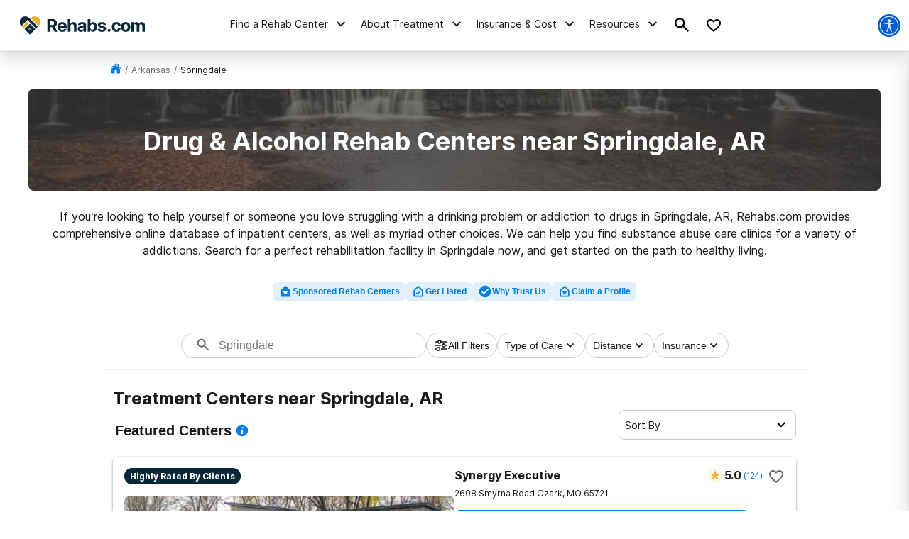

--- FILE ---
content_type: text/html; charset=utf-8
request_url: https://rehabs.com/local/springdale-ar/
body_size: 72847
content:
<!DOCTYPE html><html lang="en"><head><meta charSet="utf-8"/><meta name="viewport" content="width=device-width"/><title>Drug &amp; Alcohol Rehab Centers near Springdale, AR</title><meta name="description" content="Find drug and alcohol rehab facilities near Springdale, Arkansas. Search by insurance coverage, level of treatment, and more."/><meta name="robots" content="index, follow"/><link rel="canonical" href="https://rehabs.com/local/springdale-ar/"/><script class="city-schema" type="application/ld+json">{"@context":"http://schema.org","@graph":[{"@type":"WebSite","@id":"/#website","url":"/","name":"","description":"Learn about the drug and alcohol detox process, the types of treatment programs available, and the symptoms of detox. Find a detox program near you!","publisher":{"@id":"/"},"inLanguage":"en-US"},{"@type":"CollectionPage","@id":"/local/springdale-ar/#webpage","url":"/local/springdale-ar/","name":"Detox Centers Near Springdale, Arkansas","isPartOf":{"@id":"/#website"},"description":"Find private, inpatient detox in Springdale, Arkansas including some of the Nation's top alcohol and drug detox centers.","inLanguage":"en-US","potentialAction":[{"@type":"ReadAction","target":["/local/springdale-ar/"]}]},[{"@type":"localbusiness","name":"BHG Medical Services - Fayetteville","currenciesAccepted":"USD","paymentAccepted":"Cash, Credit Card","image":"https://rehabs.com/static/logos/reh-horizontal-color.svg","url":"/listings/bhg-medical-services-fayetteville-3863344437/","address":{"@type":"PostalAddress","streetAddress":"82 W. Sunbridge Drive, Fayetteville, Arkansas, 72703","addressLocality":"Fayetteville, Arkansas, 72703","addressRegion":"Arkansas","postalCode":"72703","addressCountry":"USA","telephone":"(479) 282-2992"},"priceRange":"$$$","sameAs":[]},{"@type":"localbusiness","name":"True Self Recovery","currenciesAccepted":"USD","paymentAccepted":"Cash, Credit Card","image":"https://rehabs.com/static/logos/reh-horizontal-color.svg","url":"/listings/true-self-recovery-llc-1622647618/","address":{"@type":"PostalAddress","streetAddress":"1104 North 2nd Street, Rogers, Arkansas, 72756","addressLocality":"Rogers, Arkansas, 72756","addressRegion":"Arkansas","postalCode":"72756","addressCountry":"USA","telephone":"(413) 966-0761"},"priceRange":"$$$","sameAs":[]},{"@type":"localbusiness","name":"Harbor House Inc. Corporate Office","currenciesAccepted":"USD","paymentAccepted":"Cash, Credit Card","image":"https://rehabs.com/static/logos/reh-horizontal-color.svg","url":"/listings/harbor-recovery-center-1445405285/","address":{"@type":"PostalAddress","streetAddress":"615 North 19th Street, Fort Smith, Arkansas, 72914","addressLocality":"Fort Smith, Arkansas, 72914","addressRegion":"Arkansas","postalCode":"72914","addressCountry":"USA","telephone":"(479) 785-4083"},"priceRange":"$$$","sameAs":[]},{"@type":"localbusiness","name":"Gateway House","currenciesAccepted":"USD","paymentAccepted":"Cash, Credit Card","image":"https://rehabs.com/static/logos/reh-horizontal-color.svg","url":"/listings/gateway-recovery-center-for-women-1778833307/","address":{"@type":"PostalAddress","streetAddress":"615 North 19th Street, Fort Smith, Arkansas, 72914","addressLocality":"Fort Smith, Arkansas, 72914","addressRegion":"Arkansas","postalCode":"72914","addressCountry":"USA","telephone":"(479) 785-4083"},"priceRange":"$$$","sameAs":[]},{"@type":"localbusiness","name":"BHG Medical Services - Fort Smith","currenciesAccepted":"USD","paymentAccepted":"Cash, Credit Card","image":"https://rehabs.com/static/logos/reh-horizontal-color.svg","url":"/listings/bhg-medical-services-fort-smith-650132371/","address":{"@type":"PostalAddress","streetAddress":"1501 S Waldron Road, Fort Smith, Arkansas, 72903","addressLocality":"Fort Smith, Arkansas, 72903","addressRegion":"Arkansas","postalCode":"72903","addressCountry":"USA","telephone":"(479) 769-2880"},"priceRange":"$$$","sameAs":[]},{"@type":"localbusiness","name":"Arisa Health/Ozark Guidance Center Inc","currenciesAccepted":"USD","paymentAccepted":"Cash, Credit Card","image":"https://rehabs.com/static/logos/reh-horizontal-color.svg","url":"/listings/arisa-health-ozark-guidance-center-inc-1300124520/","address":{"@type":"PostalAddress","streetAddress":"4912 Springhouse Drive, Springdale, Arkansas, 72764","addressLocality":"Springdale, Arkansas, 72764","addressRegion":"Arkansas","postalCode":"72764","addressCountry":"USA","telephone":"(479) 750-2020"},"priceRange":"$$$","sameAs":[]},{"@type":"localbusiness","name":"Springdale Treatment Center","currenciesAccepted":"USD","paymentAccepted":"Cash, Credit Card","image":"https://rehabs.com/static/logos/reh-horizontal-color.svg","url":"/listings/springdale-treatment-center-350773506/","address":{"@type":"PostalAddress","streetAddress":"7255 Meeshow Drive, Springdale, Arkansas, 72762","addressLocality":"Springdale, Arkansas, 72762","addressRegion":"Arkansas","postalCode":"72762","addressCountry":"USA","telephone":"(479) 306-4480"},"priceRange":"$$$","sameAs":[]},{"@type":"localbusiness","name":"A Better You","currenciesAccepted":"USD","paymentAccepted":"Cash, Credit Card","image":"https://rehabs.com/static/logos/reh-horizontal-color.svg","url":"/listings/a-better-you-med-spa-1346173163/","address":{"@type":"PostalAddress","streetAddress":"4275 South Thompson Street, Springdale, Arkansas, 72764","addressLocality":"Springdale, Arkansas, 72764","addressRegion":"Arkansas","postalCode":"72764","addressCountry":"USA","telephone":"(479) 879-9038"},"priceRange":"$$$","sameAs":[]},{"@type":"localbusiness","name":"Arisa Health/Ozark Guidance Center","currenciesAccepted":"USD","paymentAccepted":"Cash, Credit Card","image":"https://rehabs.com/static/logos/reh-horizontal-color.svg","url":"/listings/arisa-health-ozark-guidance-center-3866830427/","address":{"@type":"PostalAddress","streetAddress":"2466 South 48th Street, Springdale, Arkansas, 72762","addressLocality":"Springdale, Arkansas, 72762","addressRegion":"Arkansas","postalCode":"72762","addressCountry":"USA","telephone":"(479) 750-2020"},"priceRange":"$$$","sameAs":[]},{"@type":"localbusiness","name":"Housley and Reaves","currenciesAccepted":"USD","paymentAccepted":"Cash, Credit Card","image":"https://rehabs.com/static/logos/reh-horizontal-color.svg","url":"/listings/housley-and-reaves-pllc-2741426607/","address":{"@type":"PostalAddress","streetAddress":"1111 East Zion Road, Fayetteville, Arkansas, 72703","addressLocality":"Fayetteville, Arkansas, 72703","addressRegion":"Arkansas","postalCode":"72703","addressCountry":"USA","telephone":"(479) 530-2545"},"priceRange":"$$$","sameAs":[]},{"@type":"localbusiness","name":"BHG Medical Services Fayetteville","currenciesAccepted":"USD","paymentAccepted":"Cash, Credit Card","image":"https://rehabs.com/static/logos/reh-horizontal-color.svg","url":"/listings/stockton-medical-group-2774903637/","address":{"@type":"PostalAddress","streetAddress":"8 West Colt Square Drive, Fayetteville, Arkansas, 72703","addressLocality":"Fayetteville, Arkansas, 72703","addressRegion":"Arkansas","postalCode":"72703","addressCountry":"USA","telephone":"(479) 282-2992"},"priceRange":"$$$","sameAs":[]},{"@type":"localbusiness","name":"Harbor Behavioral Health - Fayetteville","currenciesAccepted":"USD","paymentAccepted":"Cash, Credit Card","image":"https://rehabs.com/static/logos/reh-horizontal-color.svg","url":"/listings/harbor-house-inc-3363445478/","address":{"@type":"PostalAddress","streetAddress":"130 North College Avenue, Fayetteville, Arkansas, 72701","addressLocality":"Fayetteville, Arkansas, 72701","addressRegion":"Arkansas","postalCode":"72701","addressCountry":"USA","telephone":"(479) 785-4083"},"priceRange":"$$$","sameAs":[]},{"@type":"localbusiness","name":"Harbor Behavioral Health - Rogers","currenciesAccepted":"USD","paymentAccepted":"Cash, Credit Card","image":"https://rehabs.com/static/logos/reh-horizontal-color.svg","url":"/listings/harbor-house-inc-3363445544/","address":{"@type":"PostalAddress","streetAddress":"1200 West Walnut Street, Rogers, Arkansas, 72758","addressLocality":"Rogers, Arkansas, 72758","addressRegion":"Arkansas","postalCode":"72758","addressCountry":"USA","telephone":"(479) 785-4083"},"priceRange":"$$$","sameAs":[]},{"@type":"localbusiness","name":"Ozark Guidance Bentonville Adult Services","currenciesAccepted":"USD","paymentAccepted":"Cash, Credit Card","image":"https://rehabs.com/static/logos/reh-horizontal-color.svg","url":"/listings/arisa-health-ozark-guidance-center-inc-1300124402/","address":{"@type":"PostalAddress","streetAddress":"2508 SE 20th Street, Bentonville, Arkansas, 72712","addressLocality":"Bentonville, Arkansas, 72712","addressRegion":"Arkansas","postalCode":"72712","addressCountry":"USA","telephone":"(479) 750-2020"},"priceRange":"$$$","sameAs":[]},{"@type":"localbusiness","name":"Ozark Guidance","currenciesAccepted":"USD","paymentAccepted":"Cash, Credit Card","image":"https://rehabs.com/static/logos/reh-horizontal-color.svg","url":"/listings/arisa-health-ozark-guidance-center-inc-1300124456/","address":{"@type":"PostalAddress","streetAddress":"1104 North College Street, Huntsville, Arkansas, 72740","addressLocality":"Huntsville, Arkansas, 72740","addressRegion":"Arkansas","postalCode":"72740","addressCountry":"USA","telephone":"(479) 750-2020"},"priceRange":"$$$","sameAs":[]},{"@type":"localbusiness","name":"GRAND Mental Health West Siloam Springs (Open by Appt ONLY)","currenciesAccepted":"USD","paymentAccepted":"Cash, Credit Card","image":"https://rehabs.com/static/logos/reh-horizontal-color.svg","url":"/listings/grand-lake-mental-health-center-44421058/","address":{"@type":"PostalAddress","streetAddress":"3186 West Highway 412, Colcord, Arkansas, 74338","addressLocality":"Colcord, Arkansas, 74338","addressRegion":"Arkansas","postalCode":"74338","addressCountry":"USA","telephone":"(844) 458-2100"},"priceRange":"$$$","sameAs":[]},{"@type":"localbusiness","name":"True Self Recovery","currenciesAccepted":"USD","paymentAccepted":"Cash, Credit Card","image":"https://rehabs.com/static/logos/reh-horizontal-color.svg","url":"/listings/true-self-recovery-1869603023/","address":{"@type":"PostalAddress","streetAddress":"2 Parkcliff Drive, Eureka Springs, Arkansas, 72631","addressLocality":"Eureka Springs, Arkansas, 72631","addressRegion":"Arkansas","postalCode":"72631","addressCountry":"USA","telephone":"(479) 335-5999"},"priceRange":"$$$","sameAs":[]},{"@type":"localbusiness","name":"Ozark Guidance","currenciesAccepted":"USD","paymentAccepted":"Cash, Credit Card","image":"https://rehabs.com/static/logos/reh-horizontal-color.svg","url":"/listings/arisa-health-ozark-guidance-center-inc-1300124404/","address":{"@type":"PostalAddress","streetAddress":"208 Highway 62 West, Berryville, Arkansas, 72616","addressLocality":"Berryville, Arkansas, 72616","addressRegion":"Arkansas","postalCode":"72616","addressCountry":"USA","telephone":"(479) 750-2020"},"priceRange":"$$$","sameAs":[]},{"@type":"localbusiness","name":"Grand Lake Mental Health Center Inc","currenciesAccepted":"USD","paymentAccepted":"Cash, Credit Card","image":"https://rehabs.com/static/logos/reh-horizontal-color.svg","url":"/listings/grand-lake-mental-health-center-inc-2246607055/","address":{"@type":"PostalAddress","streetAddress":"211 North Highway 59, Kansas, Arkansas, 74347","addressLocality":"Kansas, Arkansas, 74347","addressRegion":"Arkansas","postalCode":"74347","addressCountry":"USA","telephone":"(918) 273-1841"},"priceRange":"$$$","sameAs":[]},{"@type":"localbusiness","name":"Clark Community Mental Health Center","currenciesAccepted":"USD","paymentAccepted":"Cash, Credit Card","image":"https://rehabs.com/static/logos/reh-horizontal-color.svg","url":"/listings/clark-community-mental-health-center-487881938/","address":{"@type":"PostalAddress","streetAddress":"1701 Townsend, Cassville, Arkansas, 65625","addressLocality":"Cassville, Arkansas, 65625","addressRegion":"Arkansas","postalCode":"65625","addressCountry":"USA","telephone":"(417) 671-8075"},"priceRange":"$$$","sameAs":[]},{"@type":"localbusiness","name":"CREOKS Health Services","currenciesAccepted":"USD","paymentAccepted":"Cash, Credit Card","image":"https://rehabs.com/static/logos/reh-horizontal-color.svg","url":"/listings/creoks-health-services-2462483454/","address":{"@type":"PostalAddress","streetAddress":"611 North 4th Street, Stilwell, Arkansas, 74960","addressLocality":"Stilwell, Arkansas, 74960","addressRegion":"Arkansas","postalCode":"74960","addressCountry":"USA","telephone":"(918) 696-6212"},"priceRange":"$$$","sameAs":[]},{"@type":"localbusiness","name":"Northeastern Oklahoma Council on","currenciesAccepted":"USD","paymentAccepted":"Cash, Credit Card","image":"https://rehabs.com/static/logos/reh-horizontal-color.svg","url":"/listings/northeastern-oklahoma-council-on-461545977/","address":{"@type":"PostalAddress","streetAddress":"202 South 5th Street, Jay, Arkansas, 74346","addressLocality":"Jay, Arkansas, 74346","addressRegion":"Arkansas","postalCode":"74346","addressCountry":"USA","telephone":"(918) 253-6548"},"priceRange":"$$$","sameAs":[]},{"@type":"localbusiness","name":"GRAND Mental Health Delaware County Clinic","currenciesAccepted":"USD","paymentAccepted":"Cash, Credit Card","image":"https://rehabs.com/static/logos/reh-horizontal-color.svg","url":"/listings/grand-lake-mental-health-center-44421092/","address":{"@type":"PostalAddress","streetAddress":"1015 West Washbourne Street, Jay, Arkansas, 74346","addressLocality":"Jay, Arkansas, 74346","addressRegion":"Arkansas","postalCode":"74346","addressCountry":"USA","telephone":"(844) 458-2100"},"priceRange":"$$$","sameAs":[]},{"@type":"localbusiness","name":"House of Hope Inc","currenciesAccepted":"USD","paymentAccepted":"Cash, Credit Card","image":"https://rehabs.com/static/logos/reh-horizontal-color.svg","url":"/listings/house-of-hope-inc-2950339688/","address":{"@type":"PostalAddress","streetAddress":"32300 South 625 Road, Grove, Arkansas, 74344","addressLocality":"Grove, Arkansas, 74344","addressRegion":"Arkansas","postalCode":"74344","addressCountry":"USA","telephone":"(918) 786-2930"},"priceRange":"$$$","sameAs":[]},{"@type":"localbusiness","name":"House of Hope Inc","currenciesAccepted":"USD","paymentAccepted":"Cash, Credit Card","image":"https://rehabs.com/static/logos/reh-horizontal-color.svg","url":"/listings/house-of-hope-inc-2950339686/","address":{"@type":"PostalAddress","streetAddress":"4602 North Highway 59, Grove, Arkansas, 74345","addressLocality":"Grove, Arkansas, 74345","addressRegion":"Arkansas","postalCode":"74345","addressCountry":"USA","telephone":"(918) 787-2242"},"priceRange":"$$$","sameAs":[]},{"@type":"localbusiness","name":"GRAND Mental Health Grove","currenciesAccepted":"USD","paymentAccepted":"Cash, Credit Card","image":"https://rehabs.com/static/logos/reh-horizontal-color.svg","url":"/listings/grand-lake-mental-health-center-inc-2246607035/","address":{"@type":"PostalAddress","streetAddress":"1115 Har-Ber Road, Grove, Arkansas, 74344","addressLocality":"Grove, Arkansas, 74344","addressRegion":"Arkansas","postalCode":"74344","addressCountry":"USA","telephone":"(844) 458-2100"},"priceRange":"$$$","sameAs":[]},{"@type":"localbusiness","name":"Seneca-Cayuga Nation Headquarters","currenciesAccepted":"USD","paymentAccepted":"Cash, Credit Card","image":"https://rehabs.com/static/logos/reh-horizontal-color.svg","url":"/listings/seneca-cayuga-nation-sa-prog-3438584695/","address":{"@type":"PostalAddress","streetAddress":"23701 South 655 Road, Grove, Arkansas, 74344","addressLocality":"Grove, Arkansas, 74344","addressRegion":"Arkansas","postalCode":"74344","addressCountry":"USA","telephone":"(918) 787-6800"},"priceRange":"$$$","sameAs":[]},{"@type":"localbusiness","name":"Family Self Help Center Inc","currenciesAccepted":"USD","paymentAccepted":"Cash, Credit Card","image":"https://rehabs.com/static/logos/reh-horizontal-color.svg","url":"/listings/family-self-help-center-inc-4145432113/","address":{"@type":"PostalAddress","streetAddress":"118 West Spring Street, Neosho, Arkansas, 64850","addressLocality":"Neosho, Arkansas, 64850","addressRegion":"Arkansas","postalCode":"64850","addressCountry":"USA","telephone":"(417) 451-6106"},"priceRange":"$$$","sameAs":[]},{"@type":"localbusiness","name":"Ozark Center - Neosho","currenciesAccepted":"USD","paymentAccepted":"Cash, Credit Card","image":"https://rehabs.com/static/logos/reh-horizontal-color.svg","url":"/listings/ozark-center-255521748/","address":{"@type":"PostalAddress","streetAddress":"204 North Lincoln Street, Neosho, Arkansas, 64850","addressLocality":"Neosho, Arkansas, 64850","addressRegion":"Arkansas","postalCode":"64850","addressCountry":"USA","telephone":"(417) 347-7835"},"priceRange":"$$$","sameAs":[]},{"@type":"localbusiness","name":"CREOKS Health Services","currenciesAccepted":"USD","paymentAccepted":"Cash, Credit Card","image":"https://rehabs.com/static/logos/reh-horizontal-color.svg","url":"/listings/creoks-health-services-2462483458/","address":{"@type":"PostalAddress","streetAddress":"711 South Muskogee Avenue, Tahlequah, Arkansas, 74464","addressLocality":"Tahlequah, Arkansas, 74464","addressRegion":"Arkansas","postalCode":"74464","addressCountry":"USA","telephone":"(918) 207-0078"},"priceRange":"$$$","sameAs":[]},{"@type":"localbusiness","name":"GLMHC Grand Lake Mental Health Center","currenciesAccepted":"USD","paymentAccepted":"Cash, Credit Card","image":"https://rehabs.com/static/logos/reh-horizontal-color.svg","url":"/listings/grand-lake-mental-health-center-inc-2246593341/","address":{"@type":"PostalAddress","streetAddress":"1323 West Keetoowa Street, Tahlequah, Arkansas, 74464","addressLocality":"Tahlequah, Arkansas, 74464","addressRegion":"Arkansas","postalCode":"74464","addressCountry":"USA","telephone":"(918) 708-3006"},"priceRange":"$$$","sameAs":[]},{"@type":"localbusiness","name":"Clark Community Mental Health Ctr","currenciesAccepted":"USD","paymentAccepted":"Cash, Credit Card","image":"https://rehabs.com/static/logos/reh-horizontal-color.svg","url":"/listings/clark-community-mental-health-ctr-215086065/","address":{"@type":"PostalAddress","streetAddress":"411 3rd Street, Monett, Arkansas, 65708","addressLocality":"Monett, Arkansas, 65708","addressRegion":"Arkansas","postalCode":"65708","addressCountry":"USA","telephone":"(417) 235-6610"},"priceRange":"$$$","sameAs":[]},{"@type":"localbusiness","name":"Serenity Counseling","currenciesAccepted":"USD","paymentAccepted":"Cash, Credit Card","image":"https://rehabs.com/static/logos/reh-horizontal-color.svg","url":"/listings/serenity-counseling-advocates-inc-3455062445/","address":{"@type":"PostalAddress","streetAddress":"3103 Alma Highway, Van Buren, Arkansas, 72957","addressLocality":"Van Buren, Arkansas, 72957","addressRegion":"Arkansas","postalCode":"72957","addressCountry":"USA","telephone":"(479) 474-4483"},"priceRange":"$$$","sameAs":[]},{"@type":"localbusiness","name":"Modoc Nation Health Services - Lost River Treatment Center","currenciesAccepted":"USD","paymentAccepted":"Cash, Credit Card","image":"https://rehabs.com/static/logos/reh-horizontal-color.svg","url":"/listings/lost-river-treatment-center-3028369816/","address":{"@type":"PostalAddress","streetAddress":"10025 South 705 Road, Wyandotte, Arkansas, 74370","addressLocality":"Wyandotte, Arkansas, 74370","addressRegion":"Arkansas","postalCode":"74370","addressCountry":"USA","telephone":"(918) 303-5433"},"priceRange":"$$$","sameAs":[]},{"@type":"localbusiness","name":"The Brook Wellness Center","currenciesAccepted":"USD","paymentAccepted":"Cash, Credit Card","image":"https://rehabs.com/static/logos/reh-horizontal-color.svg","url":"/listings/brook-wellness-center-2410922917/","address":{"@type":"PostalAddress","streetAddress":"11016 State Highway 76, Reeds Spring, Arkansas, 65737","addressLocality":"Reeds Spring, Arkansas, 65737","addressRegion":"Arkansas","postalCode":"65737","addressCountry":"USA","telephone":"(417) 527-8877"},"priceRange":"$$$","sameAs":[]},{"@type":"localbusiness","name":"The Brook Wellness Center","currenciesAccepted":"USD","paymentAccepted":"Cash, Credit Card","image":"https://rehabs.com/static/logos/reh-horizontal-color.svg","url":"/listings/the-brook-wellness-center-1671663990/","address":{"@type":"PostalAddress","streetAddress":"10726 State Highway 76, Powersite, Arkansas, 65731","addressLocality":"Powersite, Arkansas, 65731","addressRegion":"Arkansas","postalCode":"65731","addressCountry":"USA","telephone":"(417) 527-8877"},"priceRange":"$$$","sameAs":[]},{"@type":"localbusiness","name":"Gateway House","currenciesAccepted":"USD","paymentAccepted":"Cash, Credit Card","image":"https://rehabs.com/static/logos/reh-horizontal-color.svg","url":"/listings/gateway-recovery-center-360676403/","address":{"@type":"PostalAddress","streetAddress":"3900 North Armour Avenue, Fort Smith, Arkansas, 72904","addressLocality":"Fort Smith, Arkansas, 72904","addressRegion":"Arkansas","postalCode":"72904","addressCountry":"USA","telephone":"(479) 785-4083"},"priceRange":"$$$","sameAs":[]},{"@type":"localbusiness","name":"Burrell Behavioral Health","currenciesAccepted":"USD","paymentAccepted":"Cash, Credit Card","image":"https://rehabs.com/static/logos/reh-horizontal-color.svg","url":"/listings/burrell-behavioral-healthcare-center-4146297971/","address":{"@type":"PostalAddress","streetAddress":"18593 Business Highway 13, Reeds Spring, Arkansas, 65737","addressLocality":"Reeds Spring, Arkansas, 65737","addressRegion":"Arkansas","postalCode":"65737","addressCountry":"USA","telephone":"(417) 761-5000"},"priceRange":"$$$","sameAs":[]},{"@type":"localbusiness","name":"SATOP Door to Hope","currenciesAccepted":"USD","paymentAccepted":"Cash, Credit Card","image":"https://rehabs.com/static/logos/reh-horizontal-color.svg","url":"/listings/door-to-hope-counseling-and-education-4219745994/","address":{"@type":"PostalAddress","streetAddress":"101 State Drive, Hollister, Arkansas, 65672","addressLocality":"Hollister, Arkansas, 65672","addressRegion":"Arkansas","postalCode":"65672","addressCountry":"USA","telephone":"(417) 334-8220"},"priceRange":"$$$","sameAs":[]},{"@type":"localbusiness","name":"Arisa Health","currenciesAccepted":"USD","paymentAccepted":"Cash, Credit Card","image":"https://rehabs.com/static/logos/reh-horizontal-color.svg","url":"/listings/arisa-health-ozark-guidance-center-inc-1300124448/","address":{"@type":"PostalAddress","streetAddress":"103 East Crandall Avenue, Harrison, Arkansas, 72601","addressLocality":"Harrison, Arkansas, 72601","addressRegion":"Arkansas","postalCode":"72601","addressCountry":"USA","telephone":"(479) 750-2020"},"priceRange":"$$$","sameAs":[]},{"@type":"localbusiness","name":"Harbor House Inc","currenciesAccepted":"USD","paymentAccepted":"Cash, Credit Card","image":"https://rehabs.com/static/logos/reh-horizontal-color.svg","url":"/listings/harbor-house-inc-3363445486/","address":{"@type":"PostalAddress","streetAddress":"19 North 5th Street, Fort Smith, Arkansas, 72901","addressLocality":"Fort Smith, Arkansas, 72901","addressRegion":"Arkansas","postalCode":"72901","addressCountry":"USA","telephone":"(479) 785-4083"},"priceRange":"$$$","sameAs":[]},{"@type":"localbusiness","name":"Rightway Medical of Roland","currenciesAccepted":"USD","paymentAccepted":"Cash, Credit Card","image":"https://rehabs.com/static/logos/reh-horizontal-color.svg","url":"/listings/rightway-medical-of-roland-1149744035/","address":{"@type":"PostalAddress","streetAddress":"117 East Ray Fine Boulevard, Roland, Arkansas, 74954","addressLocality":"Roland, Arkansas, 74954","addressRegion":"Arkansas","postalCode":"74954","addressCountry":"USA","telephone":"(918) 427-3344"},"priceRange":"$$$","sameAs":[]},{"@type":"localbusiness","name":"BHG Medical Services - Fort Smith","currenciesAccepted":"USD","paymentAccepted":"Cash, Credit Card","image":"https://rehabs.com/static/logos/reh-horizontal-color.svg","url":"/listings/bhg-l-llc-806972637/","address":{"@type":"PostalAddress","streetAddress":"1501 Waldron Road, Fort Smith, Arkansas, 72903","addressLocality":"Fort Smith, Arkansas, 72903","addressRegion":"Arkansas","postalCode":"72903","addressCountry":"USA","telephone":"(479) 769-2880"},"priceRange":"$$$","sameAs":[]},{"@type":"localbusiness","name":"Alliance Counseling Associates","currenciesAccepted":"USD","paymentAccepted":"Cash, Credit Card","image":"https://rehabs.com/static/logos/reh-horizontal-color.svg","url":"/listings/alliance-counseling-associates-214235696/","address":{"@type":"PostalAddress","streetAddress":"210 South Adams Avenue, Aurora, Arkansas, 65605","addressLocality":"Aurora, Arkansas, 65605","addressRegion":"Arkansas","postalCode":"65605","addressCountry":"USA","telephone":"(417) 880-7310"},"priceRange":"$$$","sameAs":[]}],[{"@type":"localbusiness","name":"Synergy Executive","currenciesAccepted":"USD","paymentAccepted":"Cash, Credit Card","image":"https://crimages-rc.recoverybrands.com/cache/370/listings/image-0.760345001556223496.jpg","url":"/listings/synergy-executive-171837087/","address":{"@type":"PostalAddress","streetAddress":"2608 Smyrna Road, Ozark, Arkansas, 65721","addressLocality":"Ozark, Arkansas, 65721","addressRegion":"Arkansas","postalCode":"65721","addressCountry":"USA","telephone":"(417) 641-3864"},"priceRange":"$$$","sameAs":[]},{"@type":"localbusiness","name":"Synergy Recovery Center","currenciesAccepted":"USD","paymentAccepted":"Cash, Credit Card","image":"https://crimages-rc.recoverybrands.com/cache/370/listings/image-0.285033001501007508.jpg","url":"/listings/synergy-recovery-center-for-women-588649631/","address":{"@type":"PostalAddress","streetAddress":"3955 S. Farm Road 223, Rogersville, Arkansas, 65742","addressLocality":"Rogersville, Arkansas, 65742","addressRegion":"Arkansas","postalCode":"65742","addressCountry":"USA","telephone":"(417) 609-2104"},"priceRange":"$$$","sameAs":[]}]]}</script><script class="custom-geo-breadcrumb-schema" type="application/ld+json">{"@context":"http://www.schema.org","@graph":[{"@type":"WebSite","@id":"/#website","url":"/","name":"Drug Rehab Options","description":"Drug Rehab Options","publisher":{"@id":"/#organization"},"inLanguage":"en-US"},{"@type":"BreadcrumbList","@id":"https://rehabs.com/local/springdale-ar/#breadcrumb","itemListElement":[{"@type":"ListItem","position":1,"item":{"@type":"WebPage","@id":"https://rehabs.com","url":"https://rehabs.com","name":"Home"}},{"@type":"ListItem","position":2,"item":{"@type":"WebPage","@id":"https://rehabs.com/local/","url":"https://rehabs.com/local/","name":"Local"}},{"@type":"ListItem","position":3,"item":{"@type":"WebPage","@id":"https://rehabs.com/local/arkansas/","url":"https://rehabs.com/local/arkansas/","name":"Arkansas"}},{"@type":"ListItem","position":4,"item":{"@type":"WebPage","@id":"https://rehabs.com/local/springdale-ar/","url":"https://rehabs.com/local/springdale-ar/","name":"Springdale"}}]}]}</script><link rel="preload" as="image" imageSrcSet="/_next/image/?url=%2Fstatic%2Fdirectory%2Farkansas-bg.jpg&amp;w=640&amp;q=75 640w, /_next/image/?url=%2Fstatic%2Fdirectory%2Farkansas-bg.jpg&amp;w=750&amp;q=75 750w, /_next/image/?url=%2Fstatic%2Fdirectory%2Farkansas-bg.jpg&amp;w=828&amp;q=75 828w, /_next/image/?url=%2Fstatic%2Fdirectory%2Farkansas-bg.jpg&amp;w=1080&amp;q=75 1080w, /_next/image/?url=%2Fstatic%2Fdirectory%2Farkansas-bg.jpg&amp;w=1200&amp;q=75 1200w, /_next/image/?url=%2Fstatic%2Fdirectory%2Farkansas-bg.jpg&amp;w=1920&amp;q=75 1920w, /_next/image/?url=%2Fstatic%2Fdirectory%2Farkansas-bg.jpg&amp;w=2048&amp;q=75 2048w, /_next/image/?url=%2Fstatic%2Fdirectory%2Farkansas-bg.jpg&amp;w=3840&amp;q=75 3840w" imageSizes="100vw" fetchpriority="high"/><meta name="next-head-count" content="9"/><meta charSet="UTF-8"/><meta http-equiv="X-UA-Compatible" content="IE=edge"/><meta name="theme-color" content="#ECB134"/><meta name="mobile-web-app-capable" content="yes"/><meta name="format-detection" content="telephone=no"/><link rel="icon" href="/static/favicons/favicon-rehabs.ico" type="image/x-icon"/><link href="https://www.googletagmanager.com" rel="preconnect" crossorigin="true"/><link href="https://cdn.jsdelivr.net" rel="preconnect" crossorigin="true"/><link rel="preload" as="font" href="/static/fonts/inter-regular.woff2" type="font/woff2" crossorigin="anonymous"/><link rel="preload" as="font" href="/static/fonts/inter-bold.woff2" type="font/woff2" crossorigin="anonymous"/><style>
	/* latin */
	@font-face {
		font-family: 'Inter';
		font-style: normal;
		font-weight: 400;
		font-display: swap;
		src: local('Inter Regular'), local('Inter-Regular'),
			url('/static/fonts/inter-regular.woff2') format('woff2'), /* Chrome 26+, Opera 23+, Firefox 39+ */
			url('/static/fonts/inter-regular.woff') format('woff'); /* Chrome 6+, Firefox 3.6+, IE 9+, Safari 5.1+ */
	}
	/* latin */
	@font-face {
		font-family: 'Inter';
		font-style: normal;
		font-weight: bold;
		font-display: swap;
		src: local('Inter Heavy'), local('Inter-Heavy'),
			url('/static/fonts/inter-bold.woff2') format('woff2'), /* Chrome 26+, Opera 23+, Firefox 39+ */
			url('/static/fonts/inter-bold.woff') format('woff'); /* Chrome 6+, Firefox 3.6+, IE 9+, Safari 5.1+ */
	}

	* {
		margin: 0;
		padding: 0;
		box-sizing: border-box;
		-webkit-box-sizing: border-box;
	}
	:root {
		--black: #1a1a1a;
		--white: #ffffff;

		--success: #49a147;
		--warning: #ffad0d;
		--error: #e35141;
		--focus: #005fcc;

		--box-shadow: 0px 5px 20px -5px rgba(0, 0, 0, 0.30);
		--box-shadow-100: 0px 15px 20px -15px rgba(0, 0, 0, 0.30);
		--elevation-100: 0px 1px 3px 1px rgba(0, 0, 0, 0.15), 0px 1px 2px rgba(0, 0, 0, 0.3);
		--elevation-300: 0px 1px 3px 0px rgba(0, 0, 0, 0.3), 0px 4px 8px 3px rgba(0, 0, 0, 0.15);

		--primary-100: #FDF6E7;
		--primary-200: #F6D89A;
		--primary-300: #ECB134;
		--primary-400: #E49821;
		--primary: var(--primary-300);

		--secondary-100: #E1E5E7;
		--secondary-200: #B5BFC4;
		--secondary-300: #082838;
		--secondary-400: #031A26;
		--secondary: var(--secondary-300);

		--tertiary-100: #FAFCFD;
		--tertiary-200: #F4F9F9;
		--tertiary-300:#7A9F52;
		--tertiary-400:#5D8338;
		--tertiary: var(--tertiary-300);

		--interactive-100: #E1F0FB;
		--interactive-200: #BDCDE5;
		--interactive-300:#047EDF;
		--interactive-400:#0261D2;
		--interactive: var(--interactive-300);

		--gradient-100: #3E9CE7;
		--gradient-400: #004882;

		--gray-100: #F8F8F8;
		--gray-200: #eeeeee;
		--gray-300: #cccccc;
		--gray-400: #6A6A6A;
		--gray-500: #1a1a1a;
		--gray: var(--gray-300);

		--title-font: Inter, -apple-system, BlinkMacSystemFont, Segoe UI, Roboto, Oxygen-Sans, Ubuntu, Cantarell, Helvetica Neue, sans-serif;
		--copy-font: Inter, -apple-system, BlinkMacSystemFont, Segoe UI, Roboto, Oxygen-Sans, Ubuntu, Cantarell, Helvetica Neue, sans-serif;
		--font-base: 16px;
		--font-base-height: 25px;

		--h1-hero-size: 48px;
		--h1-size: 36px;
		--h2-size: 30px;
		--h3-size: 24px;
		--h4-size: 20px;

		--transition-duration: 0.4s;

		--breakpoint: 776px;
		--breakpoint-mobile: 420px;
		--breakpoint-desktop: 1200px;
	}
	html, body {
		font-family: var(--copy-font);
		color: var(--gray-500);
		font-size: var(--font-base);
	}
	html {
		height: 100%;
		width: 100%;
		-webkit-font-smoothing: subpixel-antialiased;
		overflow-x: hidden;
		word-break: break-word;
	}

	b, strong, .font-weight-bold {
		font-weight: 700;
	}

	h1,
	h2,
	h3,
	h4,
	.h1,
	.h2,
	.h3,
	.h4 {
		font-family: var(--title-font);
		font-weight: 700;
		margin: 12px 0 24px 0;
	}

	h1,
	.h1,
	.text-4xl {
		font-size: 36px;
		line-height: 44px;
	}

	h2,
	.h2,
	.text-3xl {
		font-size: 30px;
		line-height: 40px;
	}

	h3,
	.h3,
	.text-2xl {
		font-size: 24px;
		line-height: 32px;
	}

	h4,
	.h4,
	.text-xl {
		font-size: 20px;
		line-height: 32px;
	}

	.text-lg {
		font-size: 18px;
		line-height: 28px;
	}
	.text-base {
		font-size: 16px;
		line-height: 24px;
	}
	.text-sm {
		font-size: 14px;
		line-height: 20px;
	}
	.text-xs {
		font-size: 12px;
		line-height: 16px;
	}
	.text-xxs {
		font-size: 10px;
		line-height: 16px;
	}

	p {
		font-family: var(--copy-font);
		font-weight: 400;
		letter-spacing: 0;
		margin: 0 0 24px;
		/* Root font size */
		font-size: 16px;
		line-height: 24px;
	}

	a {
		text-decoration: none;
		outline: none;
		color: var(--interactive);
		font-family: var(--avenir);
		transition: color var(--transition-duration) ease;
		cursor: pointer;
	}

	a:hover {
		color: var(--interactive-400);
		text-decoration: underline;
	}

	img {
		max-width: 100%;
		height: auto;
		border: none;
	}

	button {
		font-size: 16px;
		letter-spacing: 0;
		line-height: 16px;
		font-weight: 600;
		text-align: center;
		padding: 15px 5px;
	}

	button a {
		text-decoration: none;
		font-family: var(--copy-font);
		color: inherit;
	}
	button a:hover {
		color: inherit;
		text-decoration: none;
	}

	input, textarea {
		padding: 5px 10px;
		border: 1px solid var(--gray-400);
		display: block;
	}
	label {
		font-size: 14px;
		display: inline-block;
		padding-bottom: 5px;
	}
	iframe {
		max-width: 100%;
		margin: 1em auto;
		display: flex;
	}

	@media screen and (max-width: 992px) {
		/* This class is being added on WP side through [video] shortcode */
		iframe.shortcode-video {
			height: calc(100vw / 1.77);
		}
	}

	mark {
		display: block;
		background: none;
		color: var(--primary-color-dark);
		font-size: 25px;
		line-height: 35px;
		margin-bottom: 30px;
		padding-left: 20px;
		position: relative;
	}
	mark:before {
		content: '';
		position: absolute;
		left: 0;
		top: 0;
		bottom: 0;
		width: 3px;
		background: var(--interactive);
	}

	@media screen and (min-width: 992px) {
		mark {
			font-size: 28px;
			line-height: 38px;
			padding-left: 31px;
			margin: 50px 0 80px 0;
		}
	}

	cite {
		display: block;
		font: normal 600 16px/20px var(--title-font);
		color: var(--gray-300);
		margin-top: 15px;
	}

	@media screen and (min-width: 992px) {
		cite {
			font-size: 20px;
			line-height: 26px;
			margin-top: 30px;
		}
	}

	blockquote {
		font: italic 20px/30px var(--title-font);
		margin: 0 0 20px;
		padding: 20px 0 0 30px;
		display: block;
		position: relative;
	}

	@media screen and (min-width: 992px) {
		blockquote {
			padding-left: 55px;
			margin-bottom: 50px;
		}
	}

	table {
        width: 100%;
        border-collapse: collapse;
        border-spacing: 0;
    }
	table tr {
		display: grid;
		grid-template-columns: 1fr 1fr;
	}
	table tr ul {
		margin-left: 30px;
	}
	@media screen and (min-width: 992px){
		table tr {
			display: inline;
		}
	}

	/* Make clicks pass-through */
	#nprogress {
		pointer-events: none;
	}

	#nprogress .bar {
		background: var(--primary);

		position: fixed;
		z-index: 55;
		top: 0;
		left: 0;

		width: 100%;
		height: 2px;
	}

	/* Fancy blur effect */
	#nprogress .peg {
		display: block;
		position: absolute;
		right: 0px;
		width: 100px;
		height: 100%;
		box-shadow: 0 0 10px var(--primary), 0 0 5px var(--primary);
		opacity: 1;

		-webkit-transform: rotate(3deg) translate(0px, -4px);
		-ms-transform: rotate(3deg) translate(0px, -4px);
		transform: rotate(3deg) translate(0px, -4px);
	}

	/* Remove these to get rid of the spinner */
	#nprogress .spinner {
		display: block;
		position: fixed;
		z-index: 55;
		top: 15px;
		right: 15px;
	}

	#nprogress .spinner-icon {
		width: 18px;
		height: 18px;
		box-sizing: border-box;

		border: solid 2px transparent;
		border-top-color: var(--primary);
		border-left-color: var(--primary);
		border-radius: 50%;

		-webkit-animation: nprogress-spinner 400ms linear infinite;
		animation: nprogress-spinner 400ms linear infinite;
	}

	.nprogress-custom-parent {
		overflow: hidden;
		position: relative;
	}

	.nprogress-custom-parent #nprogress .spinner,
	.nprogress-custom-parent #nprogress .bar {
		position: absolute;
	}

	@-webkit-keyframes nprogress-spinner {
		0% {
			-webkit-transform: rotate(0deg);
		}
		100% {
			-webkit-transform: rotate(360deg);
		}
	}
	@keyframes nprogress-spinner {
		0% {
			transform: rotate(0deg);
		}
		100% {
			transform: rotate(360deg);
		}
	}

	/* WP Styles */
	img.aligncenter,
	img.alignleft,
	img.left,
	img.alignright,
	img.right,
	.wp-caption.aligncenter,
	.wp-caption.alignleft,
	.wp-caption.left,
	.wp-caption.alignright,
	.wp-caption.right {
		display: flex;
		margin: 0 auto 20px;
	}
	img.alignnone,
	.wp-caption.alignnone {
		margin: 0 auto;
		display: block;
	}
	@media screen and (min-width: 992px) {
		img.alignleft,
		img.left,
		.wp-caption.alignleft {
			float: left;
			margin: 0 20px 20px 0;
		}
		img.alignright,
		img.right,
		.wp-caption.alignright {
			float: right;
			margin: 0 0 20px 20px;
		}
	}

	.wp-caption {
		display: flex;
		flex-direction: column;
	}
	.wp-caption-text {
		margin-top: 6px;
		font-size: 0.9rem;
        font-style: italic;
	}

	/* WP Styles - END */
</style><noscript data-n-css=""></noscript><script defer="" nomodule="" src="/_next/static/chunks/polyfills-42372ed130431b0a.js"></script><script src="/_next/static/chunks/webpack-45b11d0765e6957c.js" defer=""></script><script src="/_next/static/chunks/framework-945b357d4a851f4b.js" defer=""></script><script src="/_next/static/chunks/main-aae0c18c073626e7.js" defer=""></script><script src="/_next/static/chunks/pages/_app-056744d4e4516d85.js" defer=""></script><script src="/_next/static/chunks/ee8b1517-4bfb55bc5817260b.js" defer=""></script><script src="/_next/static/chunks/9781-185f008668016ea8.js" defer=""></script><script src="/_next/static/chunks/7643-51c18ac98a8ef11c.js" defer=""></script><script src="/_next/static/chunks/9577-bd98e08ce99b5cc1.js" defer=""></script><script src="/_next/static/chunks/9944-c706bcd29a2b1574.js" defer=""></script><script src="/_next/static/chunks/5908-ea99acd1c2d9c9e5.js" defer=""></script><script src="/_next/static/chunks/5925-ec92469b8d3557c7.js" defer=""></script><script src="/_next/static/chunks/5408-da6f36187b04a342.js" defer=""></script><script src="/_next/static/chunks/5129-b1d615fa41ac6134.js" defer=""></script><script src="/_next/static/chunks/6238-bafafe722505eed6.js" defer=""></script><script src="/_next/static/chunks/498-7d5d1db962c82a38.js" defer=""></script><script src="/_next/static/chunks/6709-d818a8a1f38b3656.js" defer=""></script><script src="/_next/static/chunks/2083-45537b9d1afbec98.js" defer=""></script><script src="/_next/static/chunks/8936-8665762e8bd64f4b.js" defer=""></script><script src="/_next/static/chunks/pages/directory/city-3edc8dacc583d191.js" defer=""></script><script src="/_next/static/zw69OILVZBnplYbij6nfL/_buildManifest.js" defer=""></script><script src="/_next/static/zw69OILVZBnplYbij6nfL/_ssgManifest.js" defer=""></script><style id="__jsx-aaa10a5c8b8dda1c">.search-drawer-btn.jsx-aaa10a5c8b8dda1c{border:0;background-color:transparent}.search-drawer-btn.jsx-aaa10a5c8b8dda1c:hover{cursor:pointer}.search-drawer-btn.jsx-aaa10a5c8b8dda1c svg{pointer-events:none}</style><style id="__jsx-8057e6f138e221e1">.mobile-menu-back.jsx-8057e6f138e221e1{background:-webkit-linear-gradient(left,var(--secondary-400)0%,var(--secondary)100%);background:-moz-linear-gradient(left,var(--secondary-400)0%,var(--secondary)100%);background:-o-linear-gradient(left,var(--secondary-400)0%,var(--secondary)100%);background:linear-gradient(90deg,var(--secondary-400)0%,var(--secondary)100%);color:#fff;font-weight:bold;font-size:12px;line-height:21px;text-transform:uppercase;display:-webkit-box;display:-webkit-flex;display:-moz-box;display:-ms-flexbox;display:flex;-webkit-box-align:center;-webkit-align-items:center;-moz-box-align:center;-ms-flex-align:center;align-items:center;height:56px;width:100%;padding:16px}.mobile-menu-back.jsx-8057e6f138e221e1 svg{margin-right:6px}</style><style id="__jsx-ff985dc44b317da6">.userway.jsx-ff985dc44b317da6{background:var(--focus,#005fcc);width:32px;height:32px;-webkit-border-radius:100%;-moz-border-radius:100%;border-radius:100%;display:-webkit-box;display:-webkit-flex;display:-moz-box;display:-ms-flexbox;display:flex;-webkit-box-align:center;-webkit-align-items:center;-moz-box-align:center;-ms-flex-align:center;align-items:center;-webkit-box-pack:center;-webkit-justify-content:center;-moz-box-pack:center;-ms-flex-pack:center;justify-content:center;cursor:pointer}</style><style id="__jsx-e19045839a3ffb19">.search__head.jsx-e19045839a3ffb19{position:relative}.searchItem.jsx-e19045839a3ffb19{cursor:pointer;display:-webkit-box;display:-webkit-flex;display:-moz-box;display:-ms-flexbox;display:flex;max-width:100%;padding:1.02em 1.4em .8em;text-align:left;margin:0;border-top:2px solid#eef3f5}form.jsx-e19045839a3ffb19{background-color:var(--gray-100);border:1px solid var(--gray-200);-webkit-border-radius:8px;-moz-border-radius:8px;border-radius:8px;width:100%;height:56px;display:-webkit-box;display:-webkit-flex;display:-moz-box;display:-ms-flexbox;display:flex;-webkit-box-align:center;-webkit-align-items:center;-moz-box-align:center;-ms-flex-align:center;align-items:center;-webkit-box-pack:justify;-webkit-justify-content:space-between;-moz-box-pack:justify;-ms-flex-pack:justify;justify-content:space-between;max-width:600px;overflow:hidden;padding:8px}.search-menu-input.jsx-e19045839a3ffb19{background-color:inherit;border:0;height:100%;font-size:16px;line-height:24px;width:100%;padding:0}.search-menu-input.jsx-e19045839a3ffb19:focus{outline:none}form.jsx-e19045839a3ffb19 button.jsx-e19045839a3ffb19{border:0;background-color:inherit;padding:0}form.jsx-e19045839a3ffb19 button.jsx-e19045839a3ffb19:hover{cursor:pointer}.search-menu-results.jsx-e19045839a3ffb19{display:none}.search-menu-results.active.jsx-e19045839a3ffb19{display:block;padding-bottom:160px}.search-menu-results--pop-up.jsx-e19045839a3ffb19{list-style-type:none;position:absolute;background-color:#fff;-webkit-box-shadow:0px 1px 4px rgba(0,0,0,.08),0px 16px 28px -1px rgba(0,0,0,.18);-moz-box-shadow:0px 1px 4px rgba(0,0,0,.08),0px 16px 28px -1px rgba(0,0,0,.18);box-shadow:0px 1px 4px rgba(0,0,0,.08),0px 16px 28px -1px rgba(0,0,0,.18);max-width:600px;max-height:350px;overflow-y:auto;width:100%;margin:0;padding:0}.search-menu-results.jsx-e19045839a3ffb19 li.jsx-e19045839a3ffb19,.search-menu-results--pop-up.jsx-e19045839a3ffb19 li.jsx-e19045839a3ffb19{display:block;padding:12px 16px;font-weight:500;font-size:14px;line-height:20px}.search-menu-results.jsx-e19045839a3ffb19 li.jsx-e19045839a3ffb19:hover,.search-menu-results--pop-up.jsx-e19045839a3ffb19 li.jsx-e19045839a3ffb19:hover{background-color:var(--interactive-100)}.search-menu-results__group.jsx-e19045839a3ffb19{border-bottom:1px solid var(--gray-200);padding:16px 0}.search-menu-results__group-title.jsx-e19045839a3ffb19{font-weight:bold;font-size:14px;line-height:20px;text-transform:uppercase;color:var(--black);text-align:left;padding:16px}</style><style id="__jsx-1742429608">.search-by-state__title.jsx-1742429608{font-weight:bold;margin-bottom:24px;color:var(--gray-500)}.list-alphabetic.jsx-1742429608{list-style-type:none}.list-alphabetic.jsx-1742429608 li.jsx-1742429608{display:inline-block;vertical-align:middle;-webkit-border-radius:4px;-moz-border-radius:4px;border-radius:4px;overflow:hidden;-webkit-transition:background-color.3s;-moz-transition:background-color.3s;-o-transition:background-color.3s;transition:background-color.3s;margin-bottom:10px}.list-alphabetic.jsx-1742429608 li.jsx-1742429608:hover{background-color:var(--interactive)}.list-alphabetic.jsx-1742429608 li.jsx-1742429608:hover a.jsx-1742429608{color:var(--white)}.list-alphabetic.jsx-1742429608 li.jsx-1742429608{margin-right:6px}.list-alphabetic.jsx-1742429608 a.jsx-1742429608{display:block;text-decoration:none;width:24px;height:24px;font-size:12px;font-weight:600;line-height:24px;text-align:center;color:var(--gray-500)}.list-alphabetic.jsx-1742429608 .is-active.jsx-1742429608 a.jsx-1742429608{background-color:var(--interactive);color:var(--white)}.list-places.jsx-1742429608{display:block}@media screen and (min-width:992px){.list-places.jsx-1742429608{display:-webkit-box;display:-webkit-flex;display:-moz-box;display:-ms-flexbox;display:flex;-webkit-flex-wrap:wrap;-ms-flex-wrap:wrap;flex-wrap:wrap;padding:0;list-style:none}.list-places.jsx-1742429608 li.is-active.jsx-1742429608{width:-webkit-calc(33.33% - 10px);width:-moz-calc(33.33% - 10px);width:calc(33.33% - 10px);-webkit-align-self:flex-start;-ms-flex-item-align:start;align-self:flex-start;margin-bottom:10px}}.list-places.jsx-1742429608 li.jsx-1742429608{display:none}.list-places.jsx-1742429608 li.is-active.jsx-1742429608{display:-webkit-inline-box;display:-webkit-inline-flex;display:-moz-inline-box;display:-ms-inline-flexbox;display:inline-flex;margin-bottom:20px}.list-places.jsx-1742429608 li.jsx-1742429608 .list-places__link{display:-webkit-box;display:-webkit-flex;display:-moz-box;display:-ms-flexbox;display:flex;-webkit-box-align:center;-webkit-align-items:center;-moz-box-align:center;-ms-flex-align:center;align-items:center;color:var(--gray-500);margin:0 0 0 4px}</style><style id="__jsx-4073887222">.rehab-center-menu-container.jsx-4073887222{width:100%;max-height:100%;overflow:auto}.rehab-center-menu.jsx-4073887222{width:100%;padding:24px 24px 40px 24px}@media screen and (min-width:992px){.rehab-center-menu.jsx-4073887222{padding:24px 40px 16px 32px}}.rehab-center-menu--link.jsx-4073887222{color:var(--black);font-weight:bold;font-size:16px;line-height:16px;display:-webkit-box;display:-webkit-flex;display:-moz-box;display:-ms-flexbox;display:flex;-webkit-box-align:center;-webkit-align-items:center;-moz-box-align:center;-ms-flex-align:center;align-items:center;margin-bottom:24px}.rehab-center-menu--link.jsx-4073887222 span.jsx-4073887222{margin-right:8px}.rehab-center-menu--title.jsx-4073887222{color:var(--gray-500);font-weight:700;font-size:24px;line-height:32px;margin-bottom:16px}.rehab-center-menu--search.jsx-4073887222{margin-bottom:32px}.rehab-center-menu--search .search-menu{height:44px}.popular-cities--title.jsx-4073887222{font-weight:bold;margin-bottom:16px}.popular-cities--ul.jsx-4073887222{list-style-type:none;display:grid;grid-gap:12px;grid-template-columns:auto auto;margin-bottom:24px}@media screen and (min-width:992px){.popular-cities--ul.jsx-4073887222{grid-template-columns:auto auto auto auto auto}}.popular-cities--ul.jsx-4073887222 li.jsx-4073887222 a{font-size:12px;line-height:21px}</style><style id="__jsx-2706646963">.desktop-nav__subnav.jsx-2706646963{background-color:#fff;border-top:1px solid var(--secondary-100);-webkit-box-shadow:0px 1px 4px rgba(0,0,0,.1),0px 12px 20px rgba(0,0,0,.12);-moz-box-shadow:0px 1px 4px rgba(0,0,0,.1),0px 12px 20px rgba(0,0,0,.12);box-shadow:0px 1px 4px rgba(0,0,0,.1),0px 12px 20px rgba(0,0,0,.12);position:absolute;top:100%;left:0;overflow-y:auto;max-height:90vh;width:100%;opacity:0;visibility:hidden;-webkit-transition:all.2s ease-in;-moz-transition:all.2s ease-in;-o-transition:all.2s ease-in;transition:all.2s ease-in}.desktop-nav__subnav.show.jsx-2706646963{opacity:1;visibility:visible;z-index:50}.desktop-nav__subnav-container.jsx-2706646963{display:-webkit-box;display:-webkit-flex;display:-moz-box;display:-ms-flexbox;display:flex;max-height:60vh}.mobile-nav__subnav.jsx-2706646963{background:#fff;overflow-y:auto;overflow-x:hidden;-webkit-transform:translatex(100%);-moz-transform:translatex(100%);-ms-transform:translatex(100%);-o-transform:translatex(100%);transform:translatex(100%);position:absolute;top:0;bottom:0;left:0;right:0;width:100%;height:100%;-webkit-transition:all.2s ease-in;-moz-transition:all.2s ease-in;-o-transition:all.2s ease-in;transition:all.2s ease-in}.mobile-nav__subnav.show.jsx-2706646963{-webkit-transform:translatex(0);-moz-transform:translatex(0);-ms-transform:translatex(0);-o-transform:translatex(0);transform:translatex(0);z-index:50}</style><style id="__jsx-974332944">.desktop-nav__li.jsx-974332944{display:-webkit-box;display:-webkit-flex;display:-moz-box;display:-ms-flexbox;display:flex;-webkit-box-align:center;-webkit-align-items:center;-moz-box-align:center;-ms-flex-align:center;align-items:center;height:100%;margin:0 8px;text-decoration:none;border-bottom:5px solid transparent}.desktop-nav__li.jsx-974332944:hover{border-bottom:5px solid var(--interactive);text-decoration:none}.desktop-nav__li.jsx-974332944:hover .nav-li-title.jsx-974332944{font-weight:bold}.mobile-nav__li.jsx-974332944{margin:32px 0}.nav-li-title.jsx-974332944{font-size:16px;line-height:24px;color:var(--gray-500);text-decoration:none;display:-webkit-box;display:-webkit-flex;display:-moz-box;display:-ms-flexbox;display:flex;-webkit-box-pack:justify;-webkit-justify-content:space-between;-moz-box-pack:justify;-ms-flex-pack:justify;justify-content:space-between}.nav-li-title a{color:var(--gray-500)}.desktop-nav__li.jsx-974332944 .nav-li-title.jsx-974332944{font-size:14px;line-height:20px}.desktop-nav__li.jsx-974332944 .nav-li-title.jsx-974332944 svg{margin-left:6px}@media screen and (min-width:992px){.nav-li-title.jsx-974332944{height:100%;-webkit-box-align:center;-webkit-align-items:center;-moz-box-align:center;-ms-flex-align:center;align-items:center}.nav-li-title.jsx-974332944:hover{cursor:pointer}}</style><style id="__jsx-65b9ec9815c82f36">.desktop-nav__subnav-ul-container.jsx-65b9ec9815c82f36{width:100%;max-height:100%;overflow:auto}ul.desktop-nav__subnav-ul.jsx-65b9ec9815c82f36{list-style-type:none;margin:0;padding:0;display:grid;grid-column-gap:32px;grid-row-gap:32px;padding:24px}ul.desktop-nav__subnav-ul.jsx-65b9ec9815c82f36>li.jsx-65b9ec9815c82f36{break-inside:avoid-column;padding-bottom:32px}li.jsx-65b9ec9815c82f36 .desktop-nav__subnav-li-title.jsx-65b9ec9815c82f36{display:block;border-bottom:1px solid var(--secondary-100);margin-left:12px;padding-bottom:10px;margin-bottom:12px}li.jsx-65b9ec9815c82f36 .desktop-nav__subnav-li-title-link.jsx-65b9ec9815c82f36{display:block;border-bottom:1px solid var(--secondary-100);padding:6px 0px}li.jsx-65b9ec9815c82f36 .desktop-nav__subnav-li-title-link.jsx-65b9ec9815c82f36{color:var(--secondary-100)}li.jsx-65b9ec9815c82f36 .desktop-nav__subnav-li-title.jsx-65b9ec9815c82f36 a{color:var(--gray-500)}.desktop-nav__subnav-child-ul.jsx-65b9ec9815c82f36{list-style-type:none}.desktop-nav__subnav-child-ul.jsx-65b9ec9815c82f36 li.jsx-65b9ec9815c82f36 a{display:block;padding:6px 12px}.desktop-nav__subnav-child-ul.jsx-65b9ec9815c82f36 li.jsx-65b9ec9815c82f36 a:active,.desktop-nav__subnav-child-ul.jsx-65b9ec9815c82f36 li.jsx-65b9ec9815c82f36 a:focus{outline:auto}.desktop-nav__subnav-child-ul.jsx-65b9ec9815c82f36 li.jsx-65b9ec9815c82f36{margin:0;padding:0}.mobile-nav__subnav-content.jsx-65b9ec9815c82f36{padding:24px 16px}.mobile-nav__subnav-title.h3 a{color:var(--gray-500);text-decoration:underline}</style><style id="__jsx-1621868342">img.jsx-1621868342{display:inline-block;max-width:100%;vertical-align:top;-webkit-background-size:cover;-moz-background-size:cover;-o-background-size:cover;background-size:cover;-o-object-fit:cover;object-fit:cover}div.jsx-1621868342{-webkit-background-size:cover;-moz-background-size:cover;-o-background-size:cover;background-size:cover;background-repeat:no-repeat;background-image: url([data-uri]);
background-position: 50%;width:autopx;height:autopx}</style><style id="__jsx-a856d7f9b74ad8b4">div.jsx-a856d7f9b74ad8b4{background-color:var(--interactive);display:-webkit-box;display:-webkit-flex;display:-moz-box;display:-ms-flexbox;display:flex;-webkit-box-orient:vertical;-webkit-box-direction:normal;-webkit-flex-flow:column nowrap;-moz-box-orient:vertical;-moz-box-direction:normal;-ms-flex-flow:column nowrap;flex-flow:column nowrap;-webkit-box-align:center;-webkit-align-items:center;-moz-box-align:center;-ms-flex-align:center;align-items:center;-webkit-box-pack:center;-webkit-justify-content:center;-moz-box-pack:center;-ms-flex-pack:center;justify-content:center;padding:0 8px;height:375px;width:100%}@media screen and (min-width:992px){div.jsx-a856d7f9b74ad8b4{width:375px;min-height:410px;height:100%;padding:24px;margin:0}}</style><style id="__jsx-7f7c8dbd21ad948e">.nav-cta.jsx-7f7c8dbd21ad948e{text-align:center}.nav-cta__title.jsx-7f7c8dbd21ad948e{color:#fff;font-weight:bold;font-size:24px;line-height:27px}.nav-cta__subtitle.jsx-7f7c8dbd21ad948e{color:#fff;font-weight:normal;font-size:16px;line-height:24px;margin:16px auto 24px}.nav-cta__link.jsx-7f7c8dbd21ad948e{padding:10px 20px;background-color:var(--interactive);font-size:16px;color:#fff;text-decoration:none;text-align:center;-webkit-border-radius:4px;-moz-border-radius:4px;border-radius:4px;font-weight:bold}</style><style id="__jsx-28cd26ca0aff9791">.desktop-nav__ul.jsx-28cd26ca0aff9791{display:-webkit-box;display:-webkit-flex;display:-moz-box;display:-ms-flexbox;display:flex;-webkit-box-pack:end;-webkit-justify-content:flex-end;-moz-box-pack:end;-ms-flex-pack:end;justify-content:flex-end;list-style-type:none;padding:0;margin:0}.mobile-nav__ul.jsx-28cd26ca0aff9791{list-style-type:none;padding:0 16px;margin:0 0 48px 0}</style><style id="__jsx-497180052">.mobile-nav.jsx-497180052{display:-webkit-box;display:-webkit-flex;display:-moz-box;display:-ms-flexbox;display:flex;-webkit-box-pack:justify;-webkit-justify-content:space-between;-moz-box-pack:justify;-ms-flex-pack:justify;justify-content:space-between;-webkit-box-align:center;-webkit-align-items:center;-moz-box-align:center;-ms-flex-align:center;align-items:center;padding:0 0 0 15px}.mobile-nav__btn.jsx-497180052{border:0;background-color:var(--interactive-300);height:56px;width:56px;display:-webkit-box;display:-webkit-flex;display:-moz-box;display:-ms-flexbox;display:flex;-webkit-box-align:center;-webkit-align-items:center;-moz-box-align:center;-ms-flex-align:center;align-items:center;margin-left:16px}.mobile-nav__btn.jsx-497180052 svg{margin:auto}.mobile-nav__drawer.jsx-497180052{background:#fff;overflow-y:auto;overflow-x:hidden;-webkit-transform:translatex(100%);-moz-transform:translatex(100%);-ms-transform:translatex(100%);-o-transform:translatex(100%);transform:translatex(100%);position:fixed;bottom:0;left:0;right:0;top:56px;-webkit-transition:all.2s ease-in;-moz-transition:all.2s ease-in;-o-transition:all.2s ease-in;transition:all.2s ease-in}.mobile-nav__drawer.show.jsx-497180052{-webkit-transform:translatex(0);-moz-transform:translatex(0);-ms-transform:translatex(0);-o-transform:translatex(0);transform:translatex(0);width:100%;z-index:50}.mobile-nav__drawer-container.jsx-497180052{position:relative;height:100%}</style><style id="__jsx-2653206654">div.jsx-2653206654{display:block}@media screen and (min-width:992px){div.jsx-2653206654{display:none}}</style><style id="__jsx-802270721">div.jsx-802270721{display:none}@media screen and (min-width:992px){div.jsx-802270721{display:flex}}</style><style id="__jsx-3449591279">.search-drawer.jsx-3449591279{background:#fff;overflow-y:auto;overflow-x:hidden;-webkit-transform:translatex(100%);-moz-transform:translatex(100%);-ms-transform:translatex(100%);-o-transform:translatex(100%);transform:translatex(100%);position:fixed;top:56px;bottom:0;right:0;-webkit-transition:all.2s ease-in;-moz-transition:all.2s ease-in;-o-transition:all.2s ease-in;transition:all.2s ease-in;z-index:50}@media screen and (max-width:992px){.search-drawer.jsx-3449591279{left:0}body:has(.search-drawer.show),html:has(.search-drawer.show){overflow:hidden}}.search-drawer.show.jsx-3449591279{-webkit-transform:translatex(0);-moz-transform:translatex(0);-ms-transform:translatex(0);-o-transform:translatex(0);transform:translatex(0);visibility:visible;opacity:1;width:100%}@media screen and (min-width:992px){.search-drawer.jsx-3449591279{-webkit-box-shadow:0px 1px 4px rgba(0,0,0,.08),0px 16px 28px -1px rgba(0,0,0,.18);-moz-box-shadow:0px 1px 4px rgba(0,0,0,.08),0px 16px 28px -1px rgba(0,0,0,.18);box-shadow:0px 1px 4px rgba(0,0,0,.08),0px 16px 28px -1px rgba(0,0,0,.18);top:72px}.search-drawer.show.jsx-3449591279{max-width:375px}}</style><style id="__jsx-1185096239">.header-placeholder.jsx-1185096239{min-height:56px}@media screen and (min-width:992px){.header-placeholder.jsx-1185096239{min-height:72px}}header.jsx-1185096239{background-color:#fff;-webkit-box-shadow:0px 1px 4px rgba(0,0,0,.1),0px 12px 20px rgba(0,0,0,.12);-moz-box-shadow:0px 1px 4px rgba(0,0,0,.1),0px 12px 20px rgba(0,0,0,.12);box-shadow:0px 1px 4px rgba(0,0,0,.1),0px 12px 20px rgba(0,0,0,.12);max-height:56px;position:fixed;width:100%;top:0;z-index:30}.header-section.jsx-1185096239{display:-webkit-box;display:-webkit-flex;display:-moz-box;display:-ms-flexbox;display:flex;-webkit-box-pack:justify;-webkit-justify-content:space-between;-moz-box-pack:justify;-ms-flex-pack:justify;justify-content:space-between;height:0px;overflow:hidden;width:100%;-webkit-transition:.2s ease-in-out;-moz-transition:.2s ease-in-out;-o-transition:.2s ease-in-out;transition:.2s ease-in-out;border-bottom:1px solid var(--gray-200)}.header-section.show.jsx-1185096239{height:56px}.header-content.jsx-1185096239{display:-webkit-box;display:-webkit-flex;display:-moz-box;display:-ms-flexbox;display:flex;-webkit-box-pack:justify;-webkit-justify-content:space-between;-moz-box-pack:justify;-ms-flex-pack:justify;justify-content:space-between;-webkit-box-align:center;-webkit-align-items:center;-moz-box-align:center;-ms-flex-align:center;align-items:center;width:100%;height:100%;position:relative;padding-left:8px}@media screen and (min-width:992px){header.jsx-1185096239{max-height:72px;position:fixed}.header-section.jsx-1185096239,.header-section.show.jsx-1185096239{height:72px;max-width:1440px;margin:auto}.header-content.jsx-1185096239{position:absolute;height:72px;max-width:1440px;grid-gap:12px;padding:0 12px}}</style><style id="__jsx-87bbb97ad91e44db">.listings-header-tags.jsx-87bbb97ad91e44db{display:-webkit-box;display:-webkit-flex;display:-moz-box;display:-ms-flexbox;display:flex;-webkit-box-align:center;-webkit-align-items:center;-moz-box-align:center;-ms-flex-align:center;align-items:center;grid-gap:12px;margin:8px auto 0;padding-bottom:4px;overflow:auto;width:-webkit-fit-content;width:-moz-fit-content;width:fit-content}.listings-header-tags.jsx-87bbb97ad91e44db::-webkit-scrollbar{height:4px}.listings-header-tags.jsx-87bbb97ad91e44db::-webkit-scrollbar-track{background:var(--gray-100);-webkit-border-radius:4px;-moz-border-radius:4px;border-radius:4px}.listings-header-tags.jsx-87bbb97ad91e44db::-webkit-scrollbar-thumb{background:var(--gray-300);-webkit-border-radius:4px;-moz-border-radius:4px;border-radius:4px}</style><style id="__jsx-3483273386">.listings-heading.jsx-3483273386{text-align:left;max-width:1200px;margin:0 auto 24px}.listings-heading__hero.jsx-3483273386{color:#fff;padding:24px 15px 16px 15px;position:relative;background:rgba(0,0,0,.75);margin-bottom:24px}@media screen and (min-width:992px){.listings-heading__hero.jsx-3483273386{text-align:center;padding:40px 40px 24px 40px;-webkit-border-radius:8px;-moz-border-radius:8px;border-radius:8px;overflow:hidden}}.listings-heading__hero-img.jsx-3483273386{opacity:.3}.listings-heading__hero-title.jsx-3483273386{position:relative}.line-clamp.jsx-3483273386{display:-webkit-box;-webkit-box-orient:vertical;-webkit-line-clamp:2;overflow:hidden}.listings-heading__content.jsx-3483273386{text-align:left;margin:0 15px}@media screen and (min-width:992px){.listings-heading__content.jsx-3483273386{text-align:center}}.listings-heading__content.jsx-3483273386 .show-more.jsx-3483273386{color:var(--interactive)}.listings-heading__content.jsx-3483273386 .show-more.jsx-3483273386:hover{cursor:pointer;text-decoration:underline}.listings-heading__content .market-with-us{display:block;margin-top:20px}.listings-heading__content ul{margin-left:24px}.listings-heading .breadcrumbs{margin:16px;max-width:970px}@media screen and (min-width:992px){.listings-heading .breadcrumbs{margin:16px auto}}h1.jsx-3483273386{font-size:var(--h2-size)}@media screen and (min-width:992px){h1.jsx-3483273386{font-size:var(--h1-size)}}</style><style id="__jsx-a65ba7eaddcd0435">.tooltip-wrapper.jsx-a65ba7eaddcd0435:hover{cursor:pointer}.tooltip-content.jsx-a65ba7eaddcd0435{max-height:300px;overflow:auto}.tooltip-content.jsx-a65ba7eaddcd0435::-webkit-scrollbar{width:3px}.tooltip-content.jsx-a65ba7eaddcd0435::-webkit-scrollbar-track{background:var(--gray-200);-webkit-border-radius:10px;-moz-border-radius:10px;border-radius:10px}.tooltip-content.jsx-a65ba7eaddcd0435::-webkit-scrollbar-thumb{background:var(--gray-300);-webkit-border-radius:10px;-moz-border-radius:10px;border-radius:10px}.react-tooltip-lite{background:#fff;-webkit-border-radius:8px;-moz-border-radius:8px;border-radius:8px;border:1px solid var(--gray-300);-webkit-box-shadow:var(--box-shadow);-moz-box-shadow:var(--box-shadow);box-shadow:var(--box-shadow);padding:16px!important;max-width:330px!important}.arrow-content-tooltip .react-tooltip-lite-down-arrow svg{-webkit-transform:translatey(3px);-moz-transform:translatey(3px);-ms-transform:translatey(3px);-o-transform:translatey(3px);transform:translatey(3px)}.arrow-content-tooltip .react-tooltip-lite-right-arrow svg{-webkit-transform:rotate(270deg)translatey(-4px)translatex(-4px);-moz-transform:rotate(270deg)translatey(-4px)translatex(-4px);-ms-transform:rotate(270deg)translatey(-4px)translatex(-4px);-o-transform:rotate(270deg)translatey(-4px)translatex(-4px);transform:rotate(270deg)translatey(-4px)translatex(-4px)}.arrow-content-tooltip .react-tooltip-lite-up-arrow svg{-webkit-transform:rotate(180deg)translatey(1px);-moz-transform:rotate(180deg)translatey(1px);-ms-transform:rotate(180deg)translatey(1px);-o-transform:rotate(180deg)translatey(1px);transform:rotate(180deg)translatey(1px)}.arrow-content-tooltip .react-tooltip-lite-left-arrow svg{-webkit-transform:rotate(90deg)translatey(5px)translatex(4px);-moz-transform:rotate(90deg)translatey(5px)translatex(4px);-ms-transform:rotate(90deg)translatey(5px)translatex(4px);-o-transform:rotate(90deg)translatey(5px)translatex(4px);transform:rotate(90deg)translatey(5px)translatex(4px)}</style><style id="__jsx-1078539723">.checkbox-wrapper.jsx-1078539723{margin-bottom:0px}.helper-text.jsx-1078539723{margin-bottom:15px}.options-container.jsx-1078539723{display:-webkit-box;display:-webkit-flex;display:-moz-box;display:-ms-flexbox;display:flex;-webkit-box-orient:vertical;-webkit-box-direction:normal;-webkit-flex-flow:column nowrap;-moz-box-orient:vertical;-moz-box-direction:normal;-ms-flex-flow:column nowrap;flex-flow:column nowrap}.option-container.jsx-1078539723{display:-webkit-box;display:-webkit-flex;display:-moz-box;display:-ms-flexbox;display:flex}.option-container.jsx-1078539723 .tooltip-wrapper{display:inline-block;margin-left:8px;vertical-align:middle}.option-container.jsx-1078539723 .tooltip-wrapper>div{display:-webkit-box;display:-webkit-flex;display:-moz-box;display:-ms-flexbox;display:flex}.option.jsx-1078539723{display:-webkit-box;display:-webkit-flex;display:-moz-box;display:-ms-flexbox;display:flex;-webkit-box-align:center;-webkit-align-items:center;-moz-box-align:center;-ms-flex-align:center;align-items:center;margin-bottom:15px}.option.jsx-1078539723:hover{cursor:pointer}.option.jsx-1078539723 .box.jsx-1078539723{width:25px;height:25px;background:#fff;border:2px solid var(--gray-300,#ccc);-webkit-border-radius:3px;-moz-border-radius:3px;border-radius:3px;display:-webkit-box;display:-webkit-flex;display:-moz-box;display:-ms-flexbox;display:flex;-webkit-box-align:center;-webkit-align-items:center;-moz-box-align:center;-ms-flex-align:center;align-items:center;-webkit-box-pack:center;-webkit-justify-content:center;-moz-box-pack:center;-ms-flex-pack:center;justify-content:center}.option.active.jsx-1078539723 .box.jsx-1078539723{background:var(--interactive);border:2px solid var(--interactive)}.option.jsx-1078539723 .option-label.jsx-1078539723{font-weight:normal;font-size:12px;line-height:21px;margin:0 0 0 10px}.option.active.jsx-1078539723 .option-label.jsx-1078539723{font-weight:bold}</style><style id="__jsx-830c9057e19f0a5b">.filter-service-container.jsx-830c9057e19f0a5b{padding:16px}.filter-service-container .helper-text{display:none}</style><style id="__jsx-378fa4f7138eba5f">.insurance-search-container.jsx-378fa4f7138eba5f{display:-webkit-box;display:-webkit-flex;display:-moz-box;display:-ms-flexbox;display:flex;-webkit-box-align:center;-webkit-align-items:center;-moz-box-align:center;-ms-flex-align:center;align-items:center;padding:0 16px;margin:16px 16px 8px 16px;border:1px solid var(--gray-300);-webkit-border-radius:8px;-moz-border-radius:8px;border-radius:8px}.insurance-search-input.jsx-378fa4f7138eba5f{height:40px;background-color:inherit;border:0;font-size:16px;line-height:24px;width:100%}.insurance-search-input.jsx-378fa4f7138eba5f:focus{outline:none}.insurance-no-results.jsx-378fa4f7138eba5f{text-align:center;margin-top:16px}.insurance-dropdown.jsx-378fa4f7138eba5f{max-height:300px;overflow:auto;padding:0 16px 16px}.insurance-no-results__top.jsx-378fa4f7138eba5f{font-weight:bold;margin-bottom:8px}.insurance-dropdown__section-title.jsx-378fa4f7138eba5f{padding:8px 0;margin-bottom:12px;border-bottom:1px solid var(--gray-200);font-weight:600;font-size:14px}.insurance-dropdown__option.jsx-378fa4f7138eba5f{margin-bottom:4px;padding:8px 16px;cursor:pointer;color:var(--interactive-300);-webkit-border-radius:8px;-moz-border-radius:8px;border-radius:8px}</style><style id="__jsx-404043869">.filter-listings-buttons.jsx-404043869{display:-webkit-box;display:-webkit-flex;display:-moz-box;display:-ms-flexbox;display:flex;grid-gap:8px;overflow:auto;padding-bottom:4px}@media screen and (min-width:992px){.filter-listings-buttons.jsx-404043869{padding:0}}.filter-listings-buttons.jsx-404043869::-webkit-scrollbar{height:4px}.filter-listings-buttons.jsx-404043869::-webkit-scrollbar-track{background:var(--gray-100);-webkit-border-radius:4px;-moz-border-radius:4px;border-radius:4px}.filter-listings-buttons.jsx-404043869::-webkit-scrollbar-thumb{background:var(--gray-300);-webkit-border-radius:4px;-moz-border-radius:4px;border-radius:4px}</style><style id="__jsx-3113938787">.dropdown.jsx-3113938787{width:100%;position:relative;margin:0;background:#fff;font-size:14px}.dropdown.jsx-3113938787:hover{cursor:pointer}.dropdown.active.jsx-3113938787 .options.jsx-3113938787{overflow-x:hidden;border-top:none}.inner-text.jsx-3113938787{width:100%;border:1px solid var(--gray-300);display:-webkit-box;display:-webkit-flex;display:-moz-box;display:-ms-flexbox;display:flex;-webkit-box-align:center;-webkit-align-items:center;-moz-box-align:center;-ms-flex-align:center;align-items:center;-webkit-box-pack:justify;-webkit-justify-content:space-between;-moz-box-pack:justify;-ms-flex-pack:justify;justify-content:space-between;padding:8px;position:relative;-webkit-border-radius:8px;-moz-border-radius:8px;border-radius:8px}.inner-text__placeholder.jsx-3113938787{margin:0;color:var(--gray-400)}ul.jsx-3113938787{list-style:none;padding:0;margin:0}li.jsx-3113938787{padding:12px 16px}li.jsx-3113938787:hover{cursor:pointer;background:var(--gray);-webkit-transition:all.25s;-moz-transition:all.25s;-o-transition:all.25s;transition:all.25s}.options-container.jsx-3113938787{min-width:100%;position:absolute;display:block;max-height:200px;overflow:scroll;z-index:10;background:#fff}.options.jsx-3113938787{min-width:100%;border:1px solid#ddd;position:absolute;display:block;max-height:200px;overflow:scroll;z-index:10;background:#fff;-webkit-box-shadow:0px 1px 8px 2px rgba(0,0,0,.08),0px 16px 28px -1px rgba(0,0,0,.18);-moz-box-shadow:0px 1px 8px 2px rgba(0,0,0,.08),0px 16px 28px -1px rgba(0,0,0,.18);box-shadow:0px 1px 8px 2px rgba(0,0,0,.08),0px 16px 28px -1px rgba(0,0,0,.18);-webkit-border-radius:8px;-moz-border-radius:8px;border-radius:8px}.error.jsx-3113938787{border:1px solid var(--error)}.labels.jsx-3113938787{display:-webkit-box;display:-webkit-flex;display:-moz-box;display:-ms-flexbox;display:flex;padding-bottom:5px;font-size:13px;height:24px}.input-error.jsx-3113938787{font-size:13px;position:absolute;font-weight:bold;left:10px;bottom:-6px;background:#fff;color:var(--error)}</style><style id="__jsx-3170299391">div.jsx-3170299391{display:none}@media screen and (min-width:992px){div.jsx-3170299391{display:block}}</style><style id="__jsx-556896668">.promo-container.jsx-556896668{display:grid;grid-template-columns:1fr 1fr;grid-gap:24px;margin-bottom:40px}.promo-container.is-map-expanded.jsx-556896668{grid-template-columns:1fr}.promo-container.horizontal.jsx-556896668>div.jsx-556896668{display:-webkit-box;display:-webkit-flex;display:-moz-box;display:-ms-flexbox;display:flex;max-width:370px}.promo-container.horizontal.jsx-556896668{display:-webkit-box;display:-webkit-flex;display:-moz-box;display:-ms-flexbox;display:flex;grid-gap:24px;-webkit-box-orient:vertical;-webkit-box-direction:normal;-webkit-flex-direction:column;-moz-box-orient:vertical;-moz-box-direction:normal;-ms-flex-direction:column;flex-direction:column}.promo-container.horizontal.jsx-556896668>div.jsx-556896668{max-width:100%}@media screen and (max-width:992px){.promo-container.jsx-556896668{display:-webkit-box;display:-webkit-flex;display:-moz-box;display:-ms-flexbox;display:flex;-webkit-box-orient:vertical;-webkit-box-direction:normal;-webkit-flex-direction:column;-moz-box-orient:vertical;-moz-box-direction:normal;-ms-flex-direction:column;flex-direction:column}}</style><style id="__jsx-ec4e74ac1246407d">.subscribed-container.jsx-ec4e74ac1246407d{-webkit-border-radius:8px;-moz-border-radius:8px;border-radius:8px;border:2px solid var(--primary-300);background:var(--primary-100);padding:32px 15px;margin-bottom:40px}.subscribed-slider.jsx-ec4e74ac1246407d{display:-webkit-box;display:-webkit-flex;display:-moz-box;display:-ms-flexbox;display:flex;-webkit-box-orient:vertical;-webkit-box-direction:normal;-webkit-flex-direction:column;-moz-box-orient:vertical;-moz-box-direction:normal;-ms-flex-direction:column;flex-direction:column;grid-gap:24px}</style><style id="__jsx-3330741387">h2.jsx-3330741387{text-transform:uppercase;font-weight:600;letter-spacing:.04em;margin-bottom:40px;font-size:16px}.listings-list.jsx-3330741387{margin:24px 0 40px 0}.listings__body.jsx-3330741387{display:grid;grid-template-columns:1fr;grid-row-gap:20px;grid-column-gap:20px}@media screen and (min-width:992px){.listings__body.jsx-3330741387{grid-template-columns:1fr 1fr}.listings__body.map-expanded.jsx-3330741387{grid-template-columns:1fr}}.listings_more-btn.jsx-3330741387{padding:16px;-webkit-box-pack:center;-webkit-justify-content:center;-moz-box-pack:center;-ms-flex-pack:center;justify-content:center;margin-top:24px;display:-webkit-box;display:-webkit-flex;display:-moz-box;display:-ms-flexbox;display:flex;-webkit-box-align:center;-webkit-align-items:center;-moz-box-align:center;-ms-flex-align:center;align-items:center;cursor:pointer}</style><style id="__jsx-ea0a806c827b4ac4">.insurance-list-section.jsx-ea0a806c827b4ac4{max-width:1170px;padding:40px 0;margin:0 auto}.insurance-list-section__content.jsx-ea0a806c827b4ac4{display:-webkit-box;display:-webkit-flex;display:-moz-box;display:-ms-flexbox;display:flex;-webkit-flex-wrap:wrap;-ms-flex-wrap:wrap;flex-wrap:wrap;-webkit-box-align:end;-webkit-align-items:flex-end;-moz-box-align:end;-ms-flex-align:end;align-items:flex-end;-webkit-box-pack:justify;-webkit-justify-content:space-between;-moz-box-pack:justify;-ms-flex-pack:justify;justify-content:space-between;margin-bottom:24px}.insurance-list-content__subtitle.jsx-ea0a806c827b4ac4{color:var(--primary-300);font-weight:700;text-transform:uppercase}.insurance-list-content__button{margin-top:24px}.insurance-list.jsx-ea0a806c827b4ac4{display:-webkit-box;display:-webkit-flex;display:-moz-box;display:-ms-flexbox;display:flex;-webkit-box-align:center;-webkit-align-items:center;-moz-box-align:center;-ms-flex-align:center;align-items:center;overflow:auto;gap:15px}.insurance-list img{max-height:60px;max-width:80%}.insurance-list__logo.jsx-ea0a806c827b4ac4{position:relative;min-width:200px;max-width:200px;min-height:120px;max-height:120px;overflow:hidden;-webkit-border-radius:8px;-moz-border-radius:8px;border-radius:8px}</style><style id="__jsx-4287143580">.star.jsx-4287143580{position:relative;height:20px;width:20px;margin:0 auto;-webkit-border-radius:4px;-moz-border-radius:4px;border-radius:4px;overflow:hidden}.star__overlay.jsx-4287143580{position:absolute;top:0;left:0;right:0;max-width:100%;overflow:hidden}</style><style id="__jsx-2873617486">.star.jsx-2873617486{position:relative;height:20px;width:20px;margin:0 auto;-webkit-border-radius:4px;-moz-border-radius:4px;border-radius:4px;overflow:hidden}.star__overlay.jsx-2873617486{position:absolute;top:0;left:0;right:0;max-width:30%;overflow:hidden}</style><style id="__jsx-d747d8738f44d12b">.rating.jsx-d747d8738f44d12b{position:relative;margin-right:3px}ul.jsx-d747d8738f44d12b{list-style:none;display:-webkit-box;display:-webkit-flex;display:-moz-box;display:-ms-flexbox;display:flex}</style><style id="__jsx-48a9ef5e40656463">.review.jsx-48a9ef5e40656463{margin-bottom:40px}h4.jsx-48a9ef5e40656463,p.jsx-48a9ef5e40656463,.author.jsx-48a9ef5e40656463,.ratings.jsx-48a9ef5e40656463{margin-bottom:8px}.author.jsx-48a9ef5e40656463,.address.jsx-48a9ef5e40656463{color:var(--gray-400)}.ratings.jsx-48a9ef5e40656463{display:-webkit-box;display:-webkit-flex;display:-moz-box;display:-ms-flexbox;display:flex}.ratings.jsx-48a9ef5e40656463 span.jsx-48a9ef5e40656463{margin-left:8px}</style><style id="__jsx-190d955a21e76dcf">.outpatient-button.jsx-190d955a21e76dcf{margin:0 auto 40px;display:-webkit-box;display:-webkit-flex;display:-moz-box;display:-ms-flexbox;display:flex;text-align:center;width:-webkit-fit-content;width:-moz-fit-content;width:fit-content;padding:16px;-webkit-border-radius:8px;-moz-border-radius:8px;border-radius:8px;background:var(--interactive-300);color:#fff}.outpatient-button.jsx-190d955a21e76dcf:hover{background:var(--interactive-400)}.state.jsx-190d955a21e76dcf{max-width:1200px;margin:0 auto;display:-webkit-box;display:-webkit-flex;display:-moz-box;display:-ms-flexbox;display:flex;-webkit-box-align:center;-webkit-align-items:center;-moz-box-align:center;-ms-flex-align:center;align-items:center;-webkit-box-orient:vertical;-webkit-box-direction:normal;-webkit-flex-flow:column wrap;-moz-box-orient:vertical;-moz-box-direction:normal;-ms-flex-flow:column wrap;flex-flow:column wrap;position:relative}.content.jsx-190d955a21e76dcf{padding:24px 15px 40px;max-width:100%}@media screen and (min-width:992px){.content.jsx-190d955a21e76dcf{width:992px}.content.jsx-190d955a21e76dcf:has(.listings-with-map--map){width:1440px}}.listings-header-container.jsx-190d955a21e76dcf{display:-webkit-box;display:-webkit-flex;display:-moz-box;display:-ms-flexbox;display:flex;-webkit-flex-wrap:wrap;-ms-flex-wrap:wrap;flex-wrap:wrap;-webkit-box-align:end;-webkit-align-items:flex-end;-moz-box-align:end;-ms-flex-align:end;align-items:flex-end;-webkit-box-pack:justify;-webkit-justify-content:space-between;-moz-box-pack:justify;-ms-flex-pack:justify;justify-content:space-between;grid-gap:24px;margin-bottom:24px}.listings-header-container .helpline{margin:16px 0 0}.more-listings-header.jsx-190d955a21e76dcf{margin:0;font-size:24px;line-height:32px;font-weight:700}.listings-header-container .listings-header-sorting.dropdown{width:250px}.popular-cities--title.jsx-190d955a21e76dcf{font-weight:bold;margin-bottom:16px}.popular-cities--ul.jsx-190d955a21e76dcf{list-style-type:none;display:grid;grid-gap:12px;grid-template-columns:auto auto;margin-bottom:40px}@media screen and (min-width:992px){.popular-cities--ul.jsx-190d955a21e76dcf{grid-template-columns:auto auto auto auto auto}}.popular-cities--ul.jsx-190d955a21e76dcf li.jsx-190d955a21e76dcf a{font-size:12px;line-height:21px}.listings-with-map.jsx-190d955a21e76dcf{display:-webkit-box;display:-webkit-flex;display:-moz-box;display:-ms-flexbox;display:flex;-webkit-box-orient:vertical;-webkit-box-direction:reverse;-webkit-flex-direction:column-reverse;-moz-box-orient:vertical;-moz-box-direction:reverse;-ms-flex-direction:column-reverse;flex-direction:column-reverse;grid-gap:24px}.listings-with-map--map.jsx-190d955a21e76dcf{height:500px;max-height:-webkit-calc(
            100vh -
                157px
        );max-height:-moz-calc(
            100vh -
                157px
        );max-height:calc(
            100vh -
                157px
        );width:100%}@media screen and (min-width:992px){.listings-with-map--listings.jsx-190d955a21e76dcf{-webkit-box-flex:1;-webkit-flex:1;-moz-box-flex:1;-ms-flex:1;flex:1}.listings-with-map.jsx-190d955a21e76dcf{display:grid;grid-template-columns:-webkit-calc(100% - 370px - 24px)370px;grid-template-columns:-moz-calc(100% - 370px - 24px)370px;grid-template-columns:calc(100% - 370px - 24px)370px}.listings-with-map--map.jsx-190d955a21e76dcf{position:-webkit-sticky;position:sticky;top:141px;height:-webkit-calc(
                100vh -
                    141px
            );height:-moz-calc(
                100vh -
                    141px
            );height:calc(
                100vh -
                    141px
            );margin-bottom:40px;width:370px}.listings-with-map--map.expanded.jsx-190d955a21e76dcf{-webkit-box-flex:2;-webkit-flex:2;-moz-box-flex:2;-ms-flex:2;flex:2}}</style><style id="__jsx-123897640">footer.jsx-123897640{background-color:var(--secondary-400);color:#fff}.footer.jsx-123897640{padding:40px 15px;margin:auto;max-width:1200px}.state-section.jsx-123897640{display:-webkit-box;display:-webkit-flex;display:-moz-box;display:-ms-flexbox;display:flex}.menu-list-container.jsx-123897640{display:-webkit-box;display:-webkit-flex;display:-moz-box;display:-ms-flexbox;display:flex;-webkit-flex-wrap:wrap;-ms-flex-wrap:wrap;flex-wrap:wrap;grid-gap:24px;margin-bottom:40px}.menu-column.jsx-123897640{min-width:200px;display:-webkit-box;display:-webkit-flex;display:-moz-box;display:-ms-flexbox;display:flex;-webkit-box-orient:vertical;-webkit-box-direction:normal;-webkit-flex-direction:column;-moz-box-orient:vertical;-moz-box-direction:normal;-ms-flex-direction:column;flex-direction:column}.menu-column.jsx-123897640 .menu-title.jsx-123897640{margin-bottom:16px;font-size:16px;font-weight:bold}.menu-column.jsx-123897640 .menu-item.jsx-123897640{color:#fff;margin-bottom:8px;display:block}.social-media-icons.jsx-123897640{margin-top:20px}.social-media-icons.jsx-123897640 a.jsx-123897640{margin-right:15px}.organizations.jsx-123897640{display:-webkit-box;display:-webkit-flex;display:-moz-box;display:-ms-flexbox;display:flex;-webkit-flex-wrap:wrap;-ms-flex-wrap:wrap;flex-wrap:wrap;-webkit-box-pack:center;-webkit-justify-content:center;-moz-box-pack:center;-ms-flex-pack:center;justify-content:center;-webkit-box-align:center;-webkit-align-items:center;-moz-box-align:center;-ms-flex-align:center;align-items:center;margin-bottom:40px}.organizations.jsx-123897640 .org-title.jsx-123897640{margin:0 24px 0 0}.badges-container.jsx-123897640{display:-webkit-box;display:-webkit-flex;display:-moz-box;display:-ms-flexbox;display:flex;-webkit-box-align:center;-webkit-align-items:center;-moz-box-align:center;-ms-flex-align:center;align-items:center;-webkit-box-pack:center;-webkit-justify-content:center;-moz-box-pack:center;-ms-flex-pack:center;justify-content:center;margin-bottom:16px}.copyright-container.jsx-123897640{border-top:1px solid#fff;display:-webkit-box;display:-webkit-flex;display:-moz-box;display:-ms-flexbox;display:flex;-webkit-flex-wrap:wrap;-ms-flex-wrap:wrap;flex-wrap:wrap;-webkit-box-align:center;-webkit-align-items:center;-moz-box-align:center;-ms-flex-align:center;align-items:center;-webkit-box-pack:center;-webkit-justify-content:center;-moz-box-pack:center;-ms-flex-pack:center;justify-content:center;padding:16px}.copyright-container.jsx-123897640 a.jsx-123897640{margin-right:16px;color:#fff}@media(max-width:992px){footer.jsx-123897640{padding-bottom:0}.footer.jsx-123897640{padding:40px 15px}.state-section.jsx-123897640{-webkit-flex-wrap:wrap;-ms-flex-wrap:wrap;flex-wrap:wrap;-webkit-box-pack:center;-webkit-justify-content:center;-moz-box-pack:center;-ms-flex-pack:center;justify-content:center}.menu-list-container.jsx-123897640{-webkit-box-orient:vertical;-webkit-box-direction:normal;-webkit-flex-direction:column;-moz-box-orient:vertical;-moz-box-direction:normal;-ms-flex-direction:column;flex-direction:column}.menu-column.jsx-123897640{width:100%}.social-media.jsx-123897640{-webkit-box-align:center;-webkit-align-items:center;-moz-box-align:center;-ms-flex-align:center;align-items:center;max-width:200px;margin:40px auto;text-align:center;padding:0 15px}.organizations.jsx-123897640 .org-title.jsx-123897640{margin:12px}.copyright-container.jsx-123897640 a.jsx-123897640{margin-bottom:16px}}.footer__foot.jsx-123897640{background-color:var(--secondary-400);padding:.7em 0 .8em;color:var(--white);border-top:1px solid rgba(255,255,255,.15);text-align:center;height:48px;bottom:0;z-index:15;width:100%}.footer__foot.jsx-123897640 a.jsx-123897640{color:var(--white)}.footer__foot.jsx-123897640 .list-links.jsx-123897640{font-size:12px;display:-webkit-box;display:-webkit-flex;display:-moz-box;display:-ms-flexbox;display:flex}.footer__foot.jsx-123897640 .list-links.jsx-123897640 li.jsx-123897640{list-style:none}.footer__foot.jsx-123897640 .list-links.jsx-123897640 li.jsx-123897640+li.jsx-123897640{margin-left:16px}.footer__foot.jsx-123897640 .copyright.jsx-123897640{font-size:12px;display:inline-block;vertical-align:middle;margin-bottom:0;margin-left:16px}.shell.jsx-123897640{max-width:1200px;padding-left:30px;padding-right:30px;margin:auto;width:100%;display:-webkit-box;display:-webkit-flex;display:-moz-box;display:-ms-flexbox;display:flex;-webkit-box-pack:center;-webkit-justify-content:center;-moz-box-pack:center;-ms-flex-pack:center;justify-content:center;-webkit-box-align:center;-webkit-align-items:center;-moz-box-align:center;-ms-flex-align:center;align-items:center}@media(max-width:992px){.footer__foot.jsx-123897640{padding:16px 0 195px;height:auto;position:relative}.footer__foot.jsx-123897640 .list-links.jsx-123897640{-webkit-box-orient:vertical;-webkit-box-direction:normal;-webkit-flex-direction:column;-moz-box-orient:vertical;-moz-box-direction:normal;-ms-flex-direction:column;flex-direction:column;margin-bottom:.9em}.footer__foot.jsx-123897640 .list-links.jsx-123897640 li.jsx-123897640{margin:4px 0}.footer__foot.jsx-123897640 .list-links.jsx-123897640 li.jsx-123897640+li.jsx-123897640{margin-left:0}.footer__foot.jsx-123897640 .copyright.jsx-123897640{margin-left:0}.shell.jsx-123897640{-webkit-box-orient:vertical;-webkit-box-direction:normal;-webkit-flex-direction:column;-moz-box-orient:vertical;-moz-box-direction:normal;-ms-flex-direction:column;flex-direction:column;padding-left:15px;padding-right:15px}}</style><style id="__jsx-5e20d52d0b1366ea">#vob-form .options__slide{z-index:40!important}.portal_accordion+br,.portal_accordion+p:empty{display:none}.c-content-overview,.c-content-overview p{font-size:20px;line-height:1.8;margin:30px 0}.c-columns{margin-bottom:25px;-webkit-column-gap:24px;-moz-column-gap:24px;column-gap:24px}.c-columns p:first-child:empty{display:none}.c-columns *:first-of-type{margin-top:0}.c-columns iframe{width:100%}.c-callout ul{margin-left:30px}div[class^="c-columns--"] .c-callout,div[class^="c-columns--"] .c-callout-complex{display:inline-block;width:100%}@media screen and (min-width:992px){.c-columns--2{-webkit-column-count:2;-moz-column-count:2;column-count:2}.c-columns--3{-webkit-column-count:3;-moz-column-count:3;column-count:3}.c-columns--4{-webkit-column-count:4;-moz-column-count:4;column-count:4}}.callout{background:var(--interactive-100);border:1px solid var(--interactive-200);-webkit-border-radius:8px;-moz-border-radius:8px;border-radius:8px;padding:32px 24px;margin-bottom:1em;font-weight:normal;font-size:16px;line-height:24px;color:var(--gray-500)}span.quote{display:block;border-left:8px solid var(--interactive-100);padding:44px 24px 24px 54px;margin-bottom:1em;font-style:normal;font-weight:bold;font-size:24px;line-height:27px;letter-spacing:-.04em;color:var(--primary-300)}span.quote cite{margin-top:24px;font-style:normal;font-weight:normal;font-size:16px;line-height:24px;text-align:right;letter-spacing:-.16px;color:var(--gray-500)}@media screen and (min-width:992px){span.quote.right{float:right;width:50%;margin:1em 0 1em 1.5em}span.quote.left{float:left;width:50%;margin:1em 1.5em 1em 0}}textarea{font-family:monospace;margin:0 auto 25px;padding:20px;background:#fff;width:100%;display:block;font-size:14px;min-height:250px;line-height:2}.c-disclaimer{font-size:11px;color:#2a8db1;display:table;margin:0 auto}.c-disclaimer--inline{display:inline-block;margin:0 0 0 5px}.wp-block-button{min-height:50px;width:220px;min-width:-webkit-fit-content;min-width:-moz-fit-content;min-width:fit-content;text-align:center}.wp-block-button>.wp-block-button__link{background-color:var(--primary);font-family:var(--copy-font);text-transform:uppercase;border:none;padding:15px 30px;color:#fff;min-height:50px;width:100%;-webkit-border-radius:5px;-moz-border-radius:5px;border-radius:5px;text-decoration:none;font-size:13px;font-weight:600;display:block;margin:30px 0;cursor:pointer}.wp-block-button>.wp-block-button__link:hover{background:var(--primary-400);color:#fff;-webkit-transition:all.25s;-moz-transition:all.25s;-o-transition:all.25s;transition:all.25s}.wp-block-button.is-style-outline>.wp-block-button__link{background:#fff;border:2px solid var(--primary);color:var(--primary)}.wp-block-button.is-style-outline>.wp-block-button__link:hover{background:var(--primary-100);border:2px solid var(--primary-400);color:var(--primary-400);-webkit-transition:all.25s;-moz-transition:all.25s;-o-transition:all.25s;transition:all.25s}</style><style data-styled="" data-styled-version="5.3.11">.gCaCsc > div > p,.gCaCsc > div .section > p{display:inline-block;}/*!sc*/
.gCaCsc > div > p,.gCaCsc > div .section > p,.gCaCsc > div > ul,.gCaCsc > div .section > ul,.gCaCsc > div > ol,.gCaCsc > div .section > ol,.gCaCsc > div > div > ul,.gCaCsc > div .section > div > ul{color:var(--gray-500);}/*!sc*/
.gCaCsc > div .c-columns ul,.gCaCsc > div .section .c-columns ul,.gCaCsc > div > ul,.gCaCsc > div .section > ul,.gCaCsc > div > div > ul,.gCaCsc > div .section > div > ul{margin-bottom:2em;padding-left:1.5em;}/*!sc*/
.gCaCsc > div .c-columns ol,.gCaCsc > div .section .c-columns ol,.gCaCsc > div > ol,.gCaCsc > div .section > ol,.gCaCsc > div > div > ol,.gCaCsc > div .section > div > ol{margin-bottom:2em;padding-left:2em;}/*!sc*/
.gCaCsc > div .c-columns ul li,.gCaCsc > div .section .c-columns ul li,.gCaCsc > div .c-columns ol li,.gCaCsc > div .section .c-columns ol li,.gCaCsc > div > ul li,.gCaCsc > div .section > ul li,.gCaCsc > div > ol li,.gCaCsc > div .section > ol li,.gCaCsc > div > div > ul,.gCaCsc > div .section > div > ul{margin-bottom:16px;}/*!sc*/
.gCaCsc > div .c-columns ul,.gCaCsc > div .section .c-columns ul,.gCaCsc > div > ul,.gCaCsc > div .section > ul,.gCaCsc > div > div > ul,.gCaCsc > div .section > div > ul{list-style:none;margin-left:0px;}/*!sc*/
.gCaCsc > div .c-columns ul ul,.gCaCsc > div .section .c-columns ul ul,.gCaCsc > div > ul ul,.gCaCsc > div .section > ul ul,.gCaCsc > div > div > ul ul,.gCaCsc > div .section > div > ul ul{list-style:none;margin-left:24px;margin-top:8px;}/*!sc*/
.gCaCsc > div .c-columns ul li::before,.gCaCsc > div .section .c-columns ul li::before,.gCaCsc > div > ul li::before,.gCaCsc > div .section > ul li::before,.gCaCsc > div > div > ul li::before,.gCaCsc > div .section > div > ul li::before{content:'\2022';color:var(--primary-300);font-weight:bold;font-size:20px;display:inline-block;width:1em;position:relative;margin-left:-19px;top:1px;}/*!sc*/
.gCaCsc > div > div,.gCaCsc > div .section > div{max-width:100%;}/*!sc*/
data-styled.g1[id="sc-df144815-0"]{content:"gCaCsc,"}/*!sc*/
.eTPGOy{font-weight:normal;color:var(--interactive);background-color:var(--interactive-100);display:-webkit-inline-box;display:-webkit-inline-flex;display:-ms-inline-flexbox;display:inline-flex;font-size:12px;line-height:1;padding:8px;-webkit-box-pack:center;-webkit-justify-content:center;-ms-flex-pack:center;justify-content:center;text-align:center;cursor:pointer;-webkit-appearance:none;-moz-appearance:none;border:none;border-radius:8px;width:100%;font-weight:bold;display:-webkit-box;display:-webkit-flex;display:-ms-flexbox;display:flex;-webkit-align-items:center;-webkit-box-align:center;-ms-flex-align:center;align-items:center;grid-gap:4px;padding:4px 8px;width:-webkit-fit-content;width:-moz-fit-content;width:fit-content;}/*!sc*/
false .sc-e656a4b9-0:hover,.eTPGOy:active{-webkit-text-decoration:none;text-decoration:none;cursor:pointer;-webkit-transition:all 0.25s;transition:all 0.25s;color:var(--interactive);background-color:var(--interactive-200);}/*!sc*/
.eTPGOy:focus{outline:0;}/*!sc*/
@media screen and (min-width:760px){.eTPGOy{width:-webkit-fit-content;width:-moz-fit-content;width:fit-content;}}/*!sc*/
.gOmvHI{font-weight:normal;color:var(--gray-500);background-color:#fff;display:-webkit-inline-box;display:-webkit-inline-flex;display:-ms-inline-flexbox;display:inline-flex;font-size:12px;line-height:1;padding:8px;-webkit-box-pack:center;-webkit-justify-content:center;-ms-flex-pack:center;justify-content:center;text-align:center;cursor:pointer;-webkit-appearance:none;-moz-appearance:none;border:none;border-radius:8px;width:100%;}/*!sc*/
.gOmvHI:hover,.gOmvHI:active{-webkit-text-decoration:none;text-decoration:none;cursor:pointer;-webkit-transition:all 0.25s;transition:all 0.25s;color:var(--gray-500);background-color:#fff;}/*!sc*/
.gOmvHI:focus{outline:0;}/*!sc*/
@media screen and (min-width:760px){.gOmvHI{width:-webkit-fit-content;width:-moz-fit-content;width:fit-content;}}/*!sc*/
data-styled.g3[id="sc-e656a4b9-0"]{content:"eTPGOy,gOmvHI,"}/*!sc*/
.gExzkW{font-weight:normal;color:#fff;background-color:var(--interactive-300);display:-webkit-inline-box;display:-webkit-inline-flex;display:-ms-inline-flexbox;display:inline-flex;font-size:16px;line-height:1;padding:16px;text-align:center;-webkit-text-decoration:none;text-decoration:none;cursor:pointer;-webkit-box-pack:center;-webkit-justify-content:center;-ms-flex-pack:center;justify-content:center;-webkit-appearance:none;-moz-appearance:none;border:none;border-radius:8px;width:100%;width:100%;}/*!sc*/
.gExzkW:hover,.gExzkW:active{-webkit-text-decoration:none;text-decoration:none;cursor:pointer;-webkit-transition:all 0.25s;transition:all 0.25s;color:#fff;background-color:var(--interactive-400);}/*!sc*/
.gExzkW:focus{outline:0;}/*!sc*/
@media screen and (min-width:760px){.gExzkW{width:-webkit-fit-content;width:-moz-fit-content;width:fit-content;}}/*!sc*/
.jumtQJ{font-weight:normal;color:#fff;background-color:var(--interactive-300);display:-webkit-inline-box;display:-webkit-inline-flex;display:-ms-inline-flexbox;display:inline-flex;font-size:16px;line-height:1;padding:16px;text-align:center;-webkit-text-decoration:none;text-decoration:none;cursor:pointer;-webkit-box-pack:center;-webkit-justify-content:center;-ms-flex-pack:center;justify-content:center;-webkit-appearance:none;-moz-appearance:none;border:none;border-radius:8px;width:100%;}/*!sc*/
.jumtQJ:hover,.jumtQJ:active{-webkit-text-decoration:none;text-decoration:none;cursor:pointer;-webkit-transition:all 0.25s;transition:all 0.25s;color:#fff;background-color:var(--interactive-400);}/*!sc*/
.jumtQJ:focus{outline:0;}/*!sc*/
@media screen and (min-width:760px){.jumtQJ{width:-webkit-fit-content;width:-moz-fit-content;width:fit-content;}}/*!sc*/
data-styled.g4[id="sc-e656a4b9-1"]{content:"gExzkW,jumtQJ,"}/*!sc*/
.elvTQP{position:relative;border:0;background:transparent;color:var(--gray-500);font-weight:400;font-size:12px;padding:3px;display:-webkit-box;display:-webkit-flex;display:-ms-flexbox;display:flex;-webkit-align-items:center;-webkit-box-align:center;-ms-flex-align:center;align-items:center;cursor:pointer;font-size:20px;font-weight:bold;margin:24px 0;}/*!sc*/
.elvTQP .helpline__text{margin:0 5px;color:var(--gray-500);font-weight:600;}/*!sc*/
.elvTQP .helpline-btn:hover{cursor:pointer;}/*!sc*/
.elvTQP .helpline-btn span{padding-left:3px;}/*!sc*/
data-styled.g8[id="sc-29d676ca-0"]{content:"elvTQP,"}/*!sc*/
.hKbQMs .accordion{border-bottom:1px solid var(--gray-200);}/*!sc*/
.hKbQMs .accordion__head{padding:1.05em 1.75em 1.05em 0;word-break:break-word;position:relative;color:var(--interactive);-webkit-user-select:none;-moz-user-select:none;-ms-user-select:none;user-select:none;}/*!sc*/
.hKbQMs .accordion__title{font-weight:bold;font-size:16px;line-height:1.56;color:var(--interactive);margin:0;padding:0;}/*!sc*/
.hKbQMs .accordion__head:hover{cursor:pointer;}/*!sc*/
.hKbQMs .accordion__head:after,.hKbQMs .accordion__head:before{content:'';position:absolute;top:50%;right:0;-webkit-transform:translate(-50%,-50%);-ms-transform:translate(-50%,-50%);transform:translate(-50%,-50%);width:16px;height:2px;border-radius:1px;background-color:#000;-webkit-transition:-webkit-transform 0.3s;-webkit-transition:transform 0.3s;transition:transform 0.3s;}/*!sc*/
@media (max-width:992px),screen and (max-width:812px) and (orientation:landscape){.hKbQMs .accordion__head:after,.hKbQMs .accordion__head:before{right:-1px;}}/*!sc*/
.hKbQMs .accordion__head:before{-webkit-transform:translate(-50%,-50%) rotate(90deg);-ms-transform:translate(-50%,-50%) rotate(90deg);transform:translate(-50%,-50%) rotate(90deg);}/*!sc*/
.hKbQMs .accordion__body{overflow:hidden;height:0;-webkit-transition:height 0.3s ease-out;transition:height 0.3s ease-out;}/*!sc*/
.hKbQMs .is-expanded .accordion__body{height:auto;}/*!sc*/
.hKbQMs .accordion__wrapper{padding-right:3.9em;padding-bottom:1.8em;}/*!sc*/
@media (max-width:992px),screen and (max-width:812px) and (orientation:landscape){.hKbQMs .accordion__wrapper{padding-right:2.2em;padding-bottom:0.8em;}}/*!sc*/
.hKbQMs .accordion__wrapper > *:last-child{margin-bottom:0;}/*!sc*/
.hKbQMs .accordion.is-expanded .accordion__head:before{-webkit-transform:translate(-50%,-50%);-ms-transform:translate(-50%,-50%);transform:translate(-50%,-50%);}/*!sc*/
data-styled.g10[id="sc-67a619c-0"]{content:"hKbQMs,"}/*!sc*/
.kByViU.kByViU .accordion{border-bottom:0;}/*!sc*/
.kByViU.kByViU .accordion__head:after,.kByViU.kByViU .accordion__head:before{height:3px;border-radius:0;}/*!sc*/
.kByViU.kByViU .accordion__title{font-weight:normal;color:var(--gray-500);font-size:16px;line-height:24px;}/*!sc*/
.kByViU.kByViU .accordion.is-expanded .accordion__title{font-weight:bold;}/*!sc*/
.kByViU.kByViU ul{margin:-12px 0;}/*!sc*/
.kByViU.kByViU ul li{margin:12px 0;}/*!sc*/
.kByViU.kByViU ul li a{font-size:16px;line-height:16px;}/*!sc*/
data-styled.g11[id="sc-ad7b9655-0"]{content:"kByViU,"}/*!sc*/
.iYGayy.iYGayy .accordion__title{color:#fff;}/*!sc*/
.iYGayy.iYGayy .accordion__head:after,.iYGayy.iYGayy .accordion__head:before{background-color:var(--interactive) !important;}/*!sc*/
data-styled.g12[id="sc-7ae18371-0"]{content:"iYGayy,"}/*!sc*/
.fVQFNr > img{display:inline-block;max-width:100%;vertical-align:top;width:auto;height:auto;background-size:cover;object-fit:cover;}/*!sc*/
.fVQFNr > div{background-size:cover;background-repeat:no-repeat;width:auto;height:auto;}/*!sc*/
data-styled.g14[id="sc-26db131b-0"]{content:"fVQFNr,"}/*!sc*/
.hfTaVX{display:none;position:fixed;top:80px;left:0;right:0;margin:auto;width:500px;max-width:calc(100% - 32px);color:#fff;background:var(--gray-500);padding:12px 32px 12px 12px;border-radius:8px;z-index:40;font-size:14px;line-height:1.5;}/*!sc*/
.hfTaVX .compare-listings-sticky-modal__close{position:absolute;top:8px;right:8px;cursor:pointer;padding:4px;}/*!sc*/
.hfTaVX .compare-listings-sticky-modal__content{margin-bottom:4px;}/*!sc*/
.hfTaVX a{color:#fff;-webkit-text-decoration:underline;text-decoration:underline;}/*!sc*/
data-styled.g28[id="sc-ca1c5cfd-1"]{content:"hfTaVX,"}/*!sc*/
.fkEwvp .popular-insurance-providers__container{margin:55px auto;padding:0 20px;}/*!sc*/
.fkEwvp .h2-text{text-align:center;font-size:20px;font-weight:bold;margin-bottom:25px;}/*!sc*/
.fkEwvp .insurance-list{display:-webkit-box;display:-webkit-flex;display:-ms-flexbox;display:flex;-webkit-align-items:center;-webkit-box-align:center;-ms-flex-align:center;align-items:center;overflow:auto;gap:15px;padding-bottom:10px;}/*!sc*/
.fkEwvp:global(.insurance-list__logo img){height:100%;width:100%;}/*!sc*/
.fkEwvp .insurance-list__logo{position:relative;display:-webkit-box;display:-webkit-flex;display:-ms-flexbox;display:flex;-webkit-box-pack:center;-webkit-justify-content:center;-ms-flex-pack:center;justify-content:center;-webkit-align-items:center;-webkit-box-align:center;-ms-flex-align:center;align-items:center;min-width:200px;height:100px;overflow:hidden;cursor:pointer;-webkit-box-pack:center;-webkit-justify-content:center;-ms-flex-pack:center;justify-content:center;border-radius:8px;padding:22px 16px;}/*!sc*/
data-styled.g33[id="sc-39667709-2"]{content:"fkEwvp,"}/*!sc*/
.lmKsgo .popular-insurance-providers__container{margin:0;padding:0;}/*!sc*/
data-styled.g35[id="sc-ed20b5d8-0"]{content:"lmKsgo,"}/*!sc*/
.iNStQf{color:var(--gray-500);}/*!sc*/
.iNStQf .listing-details__name{font-weight:bold;font-size:16px;-webkit-letter-spacing:-0.04em;-moz-letter-spacing:-0.04em;-ms-letter-spacing:-0.04em;letter-spacing:-0.04em;margin-bottom:8px;color:var(--gray-500);display:-webkit-box;display:-webkit-flex;display:-ms-flexbox;display:flex;}/*!sc*/
.iNStQf .listing-details__name:hover{color:var(--gray-500);}/*!sc*/
.iNStQf .listing-details__address-container{display:-webkit-box;display:-webkit-flex;display:-ms-flexbox;display:flex;-webkit-flex-wrap:wrap;-ms-flex-wrap:wrap;flex-wrap:wrap;grid-gap:6px;margin-bottom:8px;}/*!sc*/
.iNStQf .listing-details__container{display:-webkit-box;display:-webkit-flex;display:-ms-flexbox;display:flex;-webkit-flex-direction:column;-ms-flex-direction:column;flex-direction:column;-webkit-align-items:flex-start;-webkit-box-align:flex-start;-ms-flex-align:flex-start;align-items:flex-start;grid-gap:6px;-webkit-flex-wrap:wrap;-ms-flex-wrap:wrap;flex-wrap:wrap;}/*!sc*/
.iNStQf .listing-details__rating{display:-webkit-box;display:-webkit-flex;display:-ms-flexbox;display:flex;-webkit-align-items:center;-webkit-box-align:center;-ms-flex-align:center;align-items:center;-webkit-letter-spacing:-0.04em;-moz-letter-spacing:-0.04em;-ms-letter-spacing:-0.04em;letter-spacing:-0.04em;}/*!sc*/
.iNStQf .listing-details__rating-overall{margin:0 4px;font-weight:bold;}/*!sc*/
.iNStQf .listing-details__rating-star{margin-right:4px;}/*!sc*/
.iNStQf .listing-details__reviews-count{font-size:12px;color:var(--gray-400);}/*!sc*/
.iNStQf .listing-details__reviews-count:hover{-webkit-text-decoration:none;text-decoration:none;}/*!sc*/
.iNStQf .listing-details__phone-container{display:-webkit-box;display:-webkit-flex;display:-ms-flexbox;display:flex;-webkit-align-items:center;-webkit-box-align:center;-ms-flex-align:center;align-items:center;grid-gap:6px;}/*!sc*/
.iNStQf .listing-details__phone-container .copy-button{display:none;}/*!sc*/
@media (min-width:992px){.iNStQf .listing-details__phone-container .copy-button{display:-webkit-box;display:-webkit-flex;display:-ms-flexbox;display:flex;}}/*!sc*/
.iNStQf .listing-details__phone{display:block;font-size:14px;font-weight:700;line-height:16px;}/*!sc*/
.iNStQf .listing-details__view-profile-link{display:block;font-size:14px;line-height:20px;-webkit-text-decoration:underline;text-decoration:underline;}/*!sc*/
data-styled.g53[id="sc-fae2e6f3-0"]{content:"iNStQf,"}/*!sc*/
.kDgmJA button{display:-webkit-box;display:-webkit-flex;display:-ms-flexbox;display:flex;-webkit-flex-direction:column;-ms-flex-direction:column;flex-direction:column;-webkit-align-items:center;-webkit-box-align:center;-ms-flex-align:center;align-items:center;grid-gap:2px;padding:4px;min-width:50px;max-width:50px;white-space:nowrap;background:transparent;}/*!sc*/
.kDgmJA button:hover{background:#ccc;}/*!sc*/
.kDgmJA .copy-button-text{font-size:11px;color:var(--gray-500);}/*!sc*/
.kDgmJA .copy-button-text.copied{color:var(--success);}/*!sc*/
.eRBRnw button{display:-webkit-box;display:-webkit-flex;display:-ms-flexbox;display:flex;-webkit-flex-direction:row;-ms-flex-direction:row;flex-direction:row;-webkit-align-items:center;-webkit-box-align:center;-ms-flex-align:center;align-items:center;grid-gap:2px;padding:4px;min-width:-webkit-fit-content;min-width:-moz-fit-content;min-width:fit-content;max-width:-webkit-fit-content;max-width:-moz-fit-content;max-width:fit-content;white-space:nowrap;background:transparent;}/*!sc*/
.eRBRnw button:hover{background:#ccc;}/*!sc*/
.eRBRnw .copy-button-text{font-size:11px;color:var(--gray-500);}/*!sc*/
.eRBRnw .copy-button-text.copied{color:var(--success);}/*!sc*/
data-styled.g54[id="sc-289540f6-0"]{content:"kDgmJA,eRBRnw,"}/*!sc*/
.kiuRDH{display:block;grid-gap:24px;padding:16px;box-shadow:var(--elevation-100);border-radius:8px;max-height:-webkit-fit-content;max-height:-moz-fit-content;max-height:fit-content;height:-webkit-fit-content;height:-moz-fit-content;height:fit-content;width:100%;background:#fff;position:relative;}/*!sc*/
.kiuRDH .listing-card-premium__favorite-icon{position:absolute;top:16px;right:16px;}/*!sc*/
.kiuRDH .listing-card-premium__show-more-compare-buttons-container{margin-top:6px;display:-webkit-box;display:-webkit-flex;display:-ms-flexbox;display:flex;-webkit-align-items:center;-webkit-box-align:center;-ms-flex-align:center;align-items:center;-webkit-box-pack:justify;-webkit-justify-content:space-between;-ms-flex-pack:justify;justify-content:space-between;grid-gap:8px;}/*!sc*/
.kiuRDH .listing-card-premium__show-more{background:#fff;width:-webkit-fit-content;width:-moz-fit-content;width:fit-content;cursor:pointer;color:var(--interactive-300);font-weight:bold;display:-webkit-box;display:-webkit-flex;display:-ms-flexbox;display:flex;-webkit-align-items:center;-webkit-box-align:center;-ms-flex-align:center;align-items:center;grid-gap:4px;}/*!sc*/
@media screen and (min-width:992px){.kiuRDH .listing-card-premium{max-width:370px;}}/*!sc*/
.kiuRDH .listing-card-premium__image-detail-container{display:-webkit-box;display:-webkit-flex;display:-ms-flexbox;display:flex;-webkit-flex-direction:row;-ms-flex-direction:row;flex-direction:row;grid-gap:24px;width:100%;}/*!sc*/
@media screen and (max-width:992px){.kiuRDH .listing-card-premium__image-detail-container{-webkit-flex-direction:column;-ms-flex-direction:column;flex-direction:column;grid-gap:12px;}}/*!sc*/
.kiuRDH .listing-card-premium__image-details{margin-left:16px;}/*!sc*/
@media screen and (max-width:992px){.kiuRDH .listing-card-premium__image-details .listing-details__name{margin-right:32px;}}/*!sc*/
.kiuRDH .listing-card-premium__image-wrapper{-webkit-flex:1;-ms-flex:1;flex:1;display:-webkit-box;display:-webkit-flex;display:-ms-flexbox;display:flex;-webkit-align-items:center;-webkit-box-align:center;-ms-flex-align:center;align-items:center;}/*!sc*/
.kiuRDH .listing-card-premium__banner{background:#082838;color:#fff;border-radius:20px;width:-webkit-fit-content;width:-moz-fit-content;width:fit-content;padding:4px 8px;margin-bottom:16px;font-size:12px;font-weight:700;}/*!sc*/
.kiuRDH .listing-card-premium__images-container{display:grid;grid-template-columns:1fr 1fr 1fr 1fr;grid-gap:8px;margin-bottom:16px;}/*!sc*/
.kiuRDH .listing-card-premium__image-small .cl-image img{border-radius:8px;width:100%;min-height:70px;max-height:70px;}/*!sc*/
.kiuRDH .listing-details__reviews-count{color:var(--interactive-300);}/*!sc*/
.kiuRDH .listing-card-premium__details{-webkit-flex:1;-ms-flex:1;flex:1;}/*!sc*/
.kiuRDH .listing-card-premium__badges-container{display:-webkit-box;display:-webkit-flex;display:-ms-flexbox;display:flex;-webkit-flex-wrap:wrap;-ms-flex-wrap:wrap;flex-wrap:wrap;grid-gap:8px;margin-bottom:12px;}/*!sc*/
@media screen and (min-width:992px){.kiuRDH .listing-card-premium__badges-container{margin-right:32px;}}/*!sc*/
.kiuRDH .listing-card-premium__badge{display:-webkit-box;display:-webkit-flex;display:-ms-flexbox;display:flex;-webkit-align-items:center;-webkit-box-align:center;-ms-flex-align:center;align-items:center;grid-gap:2px;font-size:12px;color:#6a6a6a;}/*!sc*/
.kiuRDH .listing-card-premium__badge svg{width:16px;height:16px;}/*!sc*/
.kiuRDH .listing-card-premium__image{display:block;position:relative;margin-bottom:0;}/*!sc*/
.kiuRDH .listing-card-premium__image .cl-image img{min-height:120px;max-height:120px;height:120px;min-width:120px;max-width:120px;width:120px;border-radius:8px;}/*!sc*/
@media screen and (max-width:992px){.kiuRDH .listing-card-premium__image{margin-bottom:0;}}/*!sc*/
.kiuRDH .listing-card-premium__image-ad-label{position:absolute;top:8px;right:8px;background:var(--gray-200);color:var(--gray-500);padding:2px 6px;border-radius:4px;font-size:10px;}/*!sc*/
.kiuRDH .listing-card-premium__more-details-container{display:none;}/*!sc*/
.kiuRDH .listing-card-premium__more-details-container.show{display:block;}/*!sc*/
.kiuRDH .listing-card-premium__more-details-title{display:-webkit-box;display:-webkit-flex;display:-ms-flexbox;display:flex;-webkit-align-items:center;-webkit-box-align:center;-ms-flex-align:center;align-items:center;grid-gap:4px;font-weight:bold;font-size:14px;line-height:20px;}/*!sc*/
.kiuRDH .listing-card-more-details__labels{display:-webkit-box;display:-webkit-flex;display:-ms-flexbox;display:flex;-webkit-align-items:center;-webkit-box-align:center;-ms-flex-align:center;align-items:center;-webkit-flex-wrap:wrap;-ms-flex-wrap:wrap;flex-wrap:wrap;grid-gap:8px;padding:8px 0;}/*!sc*/
.kiuRDH .listing-card-more-details__label-show-more{font-size:12px;line-height:16px;}/*!sc*/
.kiuRDH .listing-card-more-details__label-name,.kiuRDH .listing-card-more-details__text{color:var(--gray-400);font-weight:500;font-size:12px;line-height:16px;background:var(--gray-100);border:1px solid var(--gray-200);border-radius:4px;padding:2px 6px;}/*!sc*/
.kiuRDH .listing-card-more-details__text{position:relative;}/*!sc*/
.kiuRDH .listing-card-more-details__text-excerpt{display:-webkit-box;-webkit-line-clamp:3;-webkit-box-orient:vertical;overflow:hidden;margin:0;}/*!sc*/
.kiuRDH .listing-card-more-details__text-show-more{position:absolute;bottom:2px;right:6px;background:#fafafa;}/*!sc*/
.kiuRDH .listing-card-premium__top-tags{display:-webkit-box;display:-webkit-flex;display:-ms-flexbox;display:flex;-webkit-flex-wrap:wrap;-ms-flex-wrap:wrap;flex-wrap:wrap;gap:8px;margin-top:12px;}/*!sc*/
.kiuRDH .listing-card-premium__top-tag{display:-webkit-box;display:-webkit-flex;display:-ms-flexbox;display:flex;padding:4px 8px;-webkit-box-pack:center;-webkit-justify-content:center;-ms-flex-pack:center;justify-content:center;-webkit-align-items:center;-webkit-box-align:center;-ms-flex-align:center;align-items:center;gap:4px;border-radius:8px;border:1px solid var(--primary-300-root,#ecb134);background:var(--primary-100,#fdf6e7);font-size:12px;font-style:normal;font-weight:400;line-height:16px;}/*!sc*/
data-styled.g55[id="sc-424b225b-0"]{content:"kiuRDH,"}/*!sc*/
.dcdTfJ{color:var(--gray-500);}/*!sc*/
.dcdTfJ .listing-details__name{font-weight:bold;font-size:16px;color:var(--gray-500);display:-webkit-box;display:-webkit-flex;display:-ms-flexbox;display:flex;}/*!sc*/
.dcdTfJ .listing-details__name:hover{color:var(--gray-500);}/*!sc*/
.dcdTfJ .listing-details__address-container{display:-webkit-box;display:-webkit-flex;display:-ms-flexbox;display:flex;}/*!sc*/
.dcdTfJ .listing-details__address{font-size:12px;margin-bottom:8px;}/*!sc*/
.dcdTfJ .listing-details__distance{font-size:12px;}/*!sc*/
.dcdTfJ .listing-details__name-rating-container{display:-webkit-box;display:-webkit-flex;display:-ms-flexbox;display:flex;-webkit-align-items:flex-start;-webkit-box-align:flex-start;-ms-flex-align:flex-start;align-items:flex-start;-webkit-box-pack:justify;-webkit-justify-content:space-between;-ms-flex-pack:justify;justify-content:space-between;grid-gap:4px;margin-bottom:8px;}/*!sc*/
@media screen and (min-width:992px){.dcdTfJ .listing-details__name-rating-container{margin-right:28px;}}/*!sc*/
.dcdTfJ .listing-details__rating{display:-webkit-box;display:-webkit-flex;display:-ms-flexbox;display:flex;-webkit-align-items:center;-webkit-box-align:center;-ms-flex-align:center;align-items:center;-webkit-letter-spacing:-0.04em;-moz-letter-spacing:-0.04em;-ms-letter-spacing:-0.04em;letter-spacing:-0.04em;word-break:keep-all;}/*!sc*/
.dcdTfJ .listing-details__rating-overall{margin:0 4px;font-weight:bold;}/*!sc*/
.dcdTfJ .listing-details__rating-star{margin-right:4px;}/*!sc*/
.dcdTfJ .listing-details__reviews-count{font-size:12px;margin-right:4px;}/*!sc*/
.dcdTfJ .listing-details__reviews-count:hover{-webkit-text-decoration:none;text-decoration:none;}/*!sc*/
.dcdTfJ .listing-details__call-btn{font-size:12px;font-style:normal;font-weight:400;line-height:16px;display:block;}/*!sc*/
.dcdTfJ .listing-details__call-btn.is-top-vip{width:100%;padding:8px;display:-webkit-box;display:-webkit-flex;display:-ms-flexbox;display:flex;-webkit-align-items:center;-webkit-box-align:center;-ms-flex-align:center;align-items:center;-webkit-box-pack:center;-webkit-justify-content:center;-ms-flex-pack:center;justify-content:center;grid-gap:4px;font-size:14px;font-weight:700;line-height:1;text-align:center;-webkit-text-decoration:none;text-decoration:none;color:var(--interactive);background-color:#fff;-webkit-appearance:none;-moz-appearance:none;appearance:none;border:none;border-radius:8px;box-shadow:inset 0 0 0 2px var(--interactive-300);}/*!sc*/
.dcdTfJ .listing-details__call-btn.is-top-vip:hover{color:#fff;background-color:var(--interactive);}/*!sc*/
.dcdTfJ .listing-details__call-btn.is-top-vip:hover svg path{fill:#fff;}/*!sc*/
.dcdTfJ .listing-details__call-btn-container{display:-webkit-box;display:-webkit-flex;display:-ms-flexbox;display:flex;-webkit-align-items:center;-webkit-box-align:center;-ms-flex-align:center;align-items:center;grid-gap:4px;margin-top:8px;margin-bottom:12px;}/*!sc*/
.dcdTfJ .listing-details__view-profile-link{display:block;width:100%;text-align:center;font-size:14px;-webkit-text-decoration:underline;text-decoration:underline;margin-bottom:12px;}/*!sc*/
data-styled.g56[id="sc-3d41a549-0"]{content:"dcdTfJ,"}/*!sc*/
.gAcYyp{display:-webkit-box;display:-webkit-flex;display:-ms-flexbox;display:flex;-webkit-flex-flow:row nowrap;-ms-flex-flow:row nowrap;flex-flow:row nowrap;grid-gap:24px;padding:16px;box-shadow:var(--elevation-100);border-radius:8px;max-height:-webkit-fit-content;max-height:-moz-fit-content;max-height:fit-content;height:-webkit-fit-content;height:-moz-fit-content;height:fit-content;width:100%;position:relative;}/*!sc*/
.gAcYyp .listing-card-premium__favorite-icon{position:absolute;top:16px;right:16px;}/*!sc*/
.gAcYyp .listing-card-premium__show-more-compare-buttons-container{margin-top:6px;display:-webkit-box;display:-webkit-flex;display:-ms-flexbox;display:flex;-webkit-align-items:center;-webkit-box-align:center;-ms-flex-align:center;align-items:center;-webkit-box-pack:justify;-webkit-justify-content:space-between;-ms-flex-pack:justify;justify-content:space-between;grid-gap:8px;}/*!sc*/
.gAcYyp .listing-card-premium__show-more{background:#fff;width:-webkit-fit-content;width:-moz-fit-content;width:fit-content;cursor:pointer;color:var(--interactive-300);font-weight:bold;display:-webkit-box;display:-webkit-flex;display:-ms-flexbox;display:flex;-webkit-align-items:center;-webkit-box-align:center;-ms-flex-align:center;align-items:center;grid-gap:4px;}/*!sc*/
@media screen and (min-width:992px){.gAcYyp .listing-card-premium{max-width:370px;}}/*!sc*/
.gAcYyp .listing-card-premium__image-detail-container{display:-webkit-box;display:-webkit-flex;display:-ms-flexbox;display:flex;-webkit-flex-direction:row;-ms-flex-direction:row;flex-direction:row;grid-gap:24px;width:100%;}/*!sc*/
@media screen and (max-width:992px){.gAcYyp .listing-card-premium__image-detail-container{-webkit-flex-direction:column;-ms-flex-direction:column;flex-direction:column;grid-gap:12px;}}/*!sc*/
.gAcYyp .listing-card-premium__image-wrapper{-webkit-flex:1;-ms-flex:1;flex:1;}/*!sc*/
.gAcYyp .listing-card-premium__banner{background:#082838;color:#fff;border-radius:20px;width:-webkit-fit-content;width:-moz-fit-content;width:fit-content;padding:4px 8px;margin-bottom:16px;font-size:12px;font-weight:700;}/*!sc*/
.gAcYyp .listing-card-premium__images-container{display:grid;grid-template-columns:1fr 1fr 1fr 1fr;grid-gap:8px;margin-bottom:16px;}/*!sc*/
.gAcYyp .listing-card-premium__image-small .cl-image img{border-radius:8px;width:100%;min-height:70px;max-height:70px;}/*!sc*/
.gAcYyp .listing-details__reviews-count{color:var(--interactive-300);}/*!sc*/
.gAcYyp .listing-card-premium__details{-webkit-flex:1;-ms-flex:1;flex:1;}/*!sc*/
.gAcYyp .listing-card-premium__badges-container{display:-webkit-box;display:-webkit-flex;display:-ms-flexbox;display:flex;-webkit-flex-wrap:wrap;-ms-flex-wrap:wrap;flex-wrap:wrap;grid-gap:8px;margin-bottom:12px;}/*!sc*/
.gAcYyp .listing-card-premium__badge{display:-webkit-box;display:-webkit-flex;display:-ms-flexbox;display:flex;-webkit-align-items:center;-webkit-box-align:center;-ms-flex-align:center;align-items:center;grid-gap:2px;font-size:12px;color:#6a6a6a;}/*!sc*/
.gAcYyp .listing-card-premium__badge svg{width:16px;height:16px;}/*!sc*/
.gAcYyp .listing-card-premium__image{width:100%;display:block;position:relative;margin-bottom:16px;}/*!sc*/
.gAcYyp .listing-card-premium__image .cl-image img{min-height:250px;max-height:250px;height:auto;min-width:100%;max-width:100%;width:100%;border-radius:8px;}/*!sc*/
@media screen and (max-width:992px){.gAcYyp .listing-card-premium__image{margin-bottom:0;}.gAcYyp .listing-card-premium__image .cl-image img{min-height:200px;max-height:200px;height:200px;}}/*!sc*/
.gAcYyp .listing-card-premium__image-ad-label{position:absolute;top:12px;right:12px;background:var(--gray-200);color:var(--gray-500);padding:2px 6px;border-radius:4px;font-size:10px;}/*!sc*/
.gAcYyp .listing-card-premium__image-next-btn{position:absolute;top:0;height:100%;right:0;display:-webkit-box;display:-webkit-flex;display:-ms-flexbox;display:flex;-webkit-align-items:center;-webkit-box-align:center;-ms-flex-align:center;align-items:center;padding-right:12px;padding-left:24px;}/*!sc*/
.gAcYyp .listing-card-premium__image-next-btn span{color:var(--gray-500);padding:4px;border-radius:50%;display:-webkit-box;display:-webkit-flex;display:-ms-flexbox;display:flex;cursor:pointer;background:#fff;-webkit-filter:drop-shadow(0px 1px 2px rgba(0,0,0,0.3)) drop-shadow(0px 1px 3px rgba(0,0,0,0.15));filter:drop-shadow(0px 1px 2px rgba(0,0,0,0.3)) drop-shadow(0px 1px 3px rgba(0,0,0,0.15));}/*!sc*/
.gAcYyp .listing-card-premium__more-details-container{display:none;}/*!sc*/
.gAcYyp .listing-card-premium__more-details-container.show{display:block;}/*!sc*/
.gAcYyp .listing-card-premium__more-details-title{display:-webkit-box;display:-webkit-flex;display:-ms-flexbox;display:flex;-webkit-align-items:center;-webkit-box-align:center;-ms-flex-align:center;align-items:center;grid-gap:4px;font-weight:bold;font-size:14px;line-height:20px;}/*!sc*/
.gAcYyp .listing-card-more-details__labels{display:-webkit-box;display:-webkit-flex;display:-ms-flexbox;display:flex;-webkit-align-items:center;-webkit-box-align:center;-ms-flex-align:center;align-items:center;-webkit-flex-wrap:wrap;-ms-flex-wrap:wrap;flex-wrap:wrap;grid-gap:8px;padding:8px 0;}/*!sc*/
.gAcYyp .listing-card-more-details__label-show-more{font-size:12px;line-height:16px;}/*!sc*/
.gAcYyp .listing-card-more-details__label-name,.gAcYyp .listing-card-more-details__text{color:var(--gray-400);font-weight:500;font-size:12px;line-height:16px;background:var(--gray-100);border:1px solid var(--gray-200);border-radius:4px;padding:2px 6px;}/*!sc*/
.gAcYyp .listing-card-more-details__text{position:relative;}/*!sc*/
.gAcYyp .listing-card-more-details__text-excerpt{display:-webkit-box;-webkit-line-clamp:3;-webkit-box-orient:vertical;overflow:hidden;margin:0;}/*!sc*/
.gAcYyp .listing-card-more-details__text-show-more{position:absolute;bottom:2px;right:6px;background:#fafafa;}/*!sc*/
data-styled.g57[id="sc-233aa150-0"]{content:"gAcYyp,"}/*!sc*/
.eVpuKq{background:#fff;box-shadow:var(--elevation-100);border-radius:8px;position:relative;padding:16px 48px 60px 16px;}/*!sc*/
.eVpuKq .listing-card-free__favorite-icon{position:absolute;top:16px;right:16px;}/*!sc*/
.eVpuKq .listing-card-premium__image-wrapper{-webkit-flex:1;-ms-flex:1;flex:1;display:-webkit-box;display:-webkit-flex;display:-ms-flexbox;display:flex;-webkit-align-items:center;-webkit-box-align:center;-ms-flex-align:center;align-items:center;height:100%;}/*!sc*/
.eVpuKq .listing-card-premium__image-wrapper .cl-image img{border-radius:8px;width:100%;min-height:120px;max-height:120px;min-width:120px;max-width:120px;}/*!sc*/
.eVpuKq .listing-details__reviews-count{color:var(--interactive-300);}/*!sc*/
.eVpuKq .compare-listings-button{position:absolute;bottom:16px;right:16px;}/*!sc*/
.jpsNSQ{background:#fff;box-shadow:var(--elevation-100);border-radius:8px;position:relative;padding:16px 48px 60px 16px;display:none;}/*!sc*/
.jpsNSQ .listing-card-free__favorite-icon{position:absolute;top:16px;right:16px;}/*!sc*/
.jpsNSQ .listing-card-premium__image-wrapper{-webkit-flex:1;-ms-flex:1;flex:1;display:-webkit-box;display:-webkit-flex;display:-ms-flexbox;display:flex;-webkit-align-items:center;-webkit-box-align:center;-ms-flex-align:center;align-items:center;height:100%;}/*!sc*/
.jpsNSQ .listing-card-premium__image-wrapper .cl-image img{border-radius:8px;width:100%;min-height:120px;max-height:120px;min-width:120px;max-width:120px;}/*!sc*/
.jpsNSQ .listing-details__reviews-count{color:var(--interactive-300);}/*!sc*/
.jpsNSQ .compare-listings-button{position:absolute;bottom:16px;right:16px;}/*!sc*/
data-styled.g58[id="sc-2ab4f188-0"]{content:"eVpuKq,jpsNSQ,"}/*!sc*/
.gPcMEW{cursor:pointer;font-weight:normal;font-size:12px;line-height:16px;background:#fff;border-radius:100px;display:-webkit-box;display:-webkit-flex;display:-ms-flexbox;display:flex;-webkit-align-items:center;-webkit-box-align:center;-ms-flex-align:center;align-items:center;grid-gap:4px;padding:8px 10px;height:32px;min-width:-webkit-fit-content;min-width:-moz-fit-content;min-width:fit-content;white-space:nowrap;color:var(--gray-500);border:1px solid var(--gray-300);}/*!sc*/
.gPcMEW:hover{background-color:var(--gray-100);}/*!sc*/
.gPcMEW svg{min-width:16px;max-width:16px;min-height:16px;max-height:16px;}/*!sc*/
.gPcMEW > span{display:-webkit-box;display:-webkit-flex;display:-ms-flexbox;display:flex;}/*!sc*/
@media screen and (min-width:992px){.gPcMEW{font-size:14px;line-height:20px;height:36px;}.gPcMEW svg{min-width:20px;max-width:20px;min-height:20px;max-height:20px;}}/*!sc*/
data-styled.g61[id="sc-5b4c7293-0"]{content:"gPcMEW,"}/*!sc*/
.PkxgC .filter-dropdown{display:none;}/*!sc*/
.PkxgC .filter-dropdown.active{width:100%;max-height:250px;overflow:scroll;display:block;position:absolute;top:101px;left:0;right:0;background:#fff;box-shadow:0px 1px 3px 1px rgba(0,0,0,0.15),0px 1px 2px 0px rgba(0,0,0,0.3);border-radius:0 0 8px 8px;}/*!sc*/
.PkxgC .filter-dropdown-footer button{border:none;cursor:pointer;}/*!sc*/
.PkxgC .filter-dropdown-footer{padding:0 16px 16px 16px;display:-webkit-box;display:-webkit-flex;display:-ms-flexbox;display:flex;-webkit-box-pack:justify;-webkit-justify-content:space-between;-ms-flex-pack:justify;justify-content:space-between;}/*!sc*/
.PkxgC .filter-dropdown-footer--clear{background:none;color:var(--gray-400);padding:8px 0;}/*!sc*/
.PkxgC .filter-dropdown-footer--apply{background:var(--interactive-300);color:#fff;border-radius:8px;padding:8px;width:175px;}/*!sc*/
@media screen and (min-width:992px){.PkxgC .filter-dropdown.active{width:315px;top:69px;left:auto;right:auto;}}/*!sc*/
data-styled.g62[id="sc-40e70460-0"]{content:"PkxgC,"}/*!sc*/
.kcJOva{z-index:20;width:100%;max-width:992px;position:relative;height:101px;}/*!sc*/
@media screen and (min-width:992px){.kcJOva{height:69px;}}/*!sc*/
.kcJOva .listings-search-bar{background:#fff;display:-webkit-box;display:-webkit-flex;display:-ms-flexbox;display:flex;-webkit-flex-direction:column;-ms-flex-direction:column;flex-direction:column;grid-gap:12px;padding:8px 15px;border-bottom:1px solid var(--gray-200);}/*!sc*/
.kcJOva .listings-search-bar--with-map-btn{display:-webkit-box;display:-webkit-flex;display:-ms-flexbox;display:flex;grid-gap:24px;}/*!sc*/
.kcJOva .listings-search-bar--map-btn{display:-webkit-box;display:-webkit-flex;display:-ms-flexbox;display:flex;grid-gap:4px;-webkit-box-pack:center;-webkit-justify-content:center;-ms-flex-pack:center;justify-content:center;-webkit-align-items:center;-webkit-box-align:center;-ms-flex-align:center;align-items:center;width:82px;height:36px;font-size:14px;font-weight:700;line-height:20px;padding:8px 12px;}/*!sc*/
@media screen and (min-width:992px){.kcJOva .listings-search-bar{-webkit-flex-direction:row;-ms-flex-direction:row;flex-direction:row;-webkit-align-items:center;-webkit-box-align:center;-ms-flex-align:center;align-items:center;-webkit-box-pack:center;-webkit-justify-content:center;-ms-flex-pack:center;justify-content:center;grid-gap:8px;padding:16px;}.kcJOva .search-bar-container{width:345px !important;}}/*!sc*/
.kcJOva .search .search__head .search-form form{border-radius:50px;border:1px solid var(--gray-300);background:#fff;height:36px;}/*!sc*/
.kcJOva .search .search__head .search-form form button{padding:8px 0 8px 12px;}/*!sc*/
.kcJOva .search .search__head .search-form form button svg{width:20px;height:20px;}/*!sc*/
.kcJOva .search .search__head .search-form form input{padding:8px;}/*!sc*/
data-styled.g63[id="sc-6598ef0a-0"]{content:"kcJOva,"}/*!sc*/
.hCcPIQ h1,.hCcPIQ h2,.hCcPIQ h3,.hCcPIQ h4,.hCcPIQ .h1,.hCcPIQ .h2,.hCcPIQ .h3,.hCcPIQ .h4{display:block;color:var(--black);}/*!sc*/
.hCcPIQ p,.hCcPIQ ul,.hCcPIQ ol{color:var(--gray-400);}/*!sc*/
.hCcPIQ .c-columns ul,.hCcPIQ ul{margin-bottom:2em;padding-left:1.5em;}/*!sc*/
.hCcPIQ .c-columns ol,.hCcPIQ ol{margin-bottom:2em;padding-left:2em;}/*!sc*/
.hCcPIQ .c-columns ul li,.hCcPIQ .c-columns ol li,.hCcPIQ ul li,.hCcPIQ ol li{margin-bottom:16px;}/*!sc*/
.hCcPIQ div{max-width:100%;}/*!sc*/
data-styled.g64[id="sc-cc8687b2-0"]{content:"hCcPIQ,"}/*!sc*/
</style></head><body><div id="__next"><div id="page-segment" class="directory-result-city" data-post-id="130161" data-segment="directory-result-city" data-segment-number="3" data-tags=""></div><header class="jsx-1185096239"><section class="jsx-1185096239 header-section show"><div class="jsx-1185096239 header-content"><a style="display:flex;flex:1;min-width:160px" href="/"><img alt="Rehabs.com Logo" loading="lazy" width="210" height="40" decoding="async" data-nimg="1" style="color:transparent;max-height:40px;width:210px" src="/static/logos/reh-horizontal-color.svg"/></a><div class="jsx-2653206654 "><nav style="height:100%;display:flex;align-items:center" class="jsx-497180052"><div class="jsx-497180052 mobile-nav"><button data-search-drawer="true" class="jsx-aaa10a5c8b8dda1c search-drawer-btn"><svg width="24" height="24" viewBox="0 0 24 24" fill="none" style="transform:rotate(0deg)"><path d="M20.2959 22L13.4131 15.1164C10.3513 17.293 6.13218 16.7606 3.70717 13.8916C1.28216 11.0225 1.46022 6.77394 4.1168 4.11783C6.77268 1.46055 11.0219 1.28173 13.8917 3.70647C16.7614 6.13121 17.2942 10.3504 15.1172 13.4123L22 20.2959L20.2971 21.9988L20.2959 22ZM9.2256 4.40924C6.94182 4.40873 4.97151 6.01175 4.50758 8.24778C4.04364 10.4838 5.2136 12.7383 7.30911 13.6463C9.40462 14.5542 11.8497 13.8662 13.1641 11.9986C14.4784 10.1311 14.3008 7.59733 12.7387 5.93145L13.4673 6.65401L12.6459 5.83511L12.6315 5.82066C11.7304 4.91406 10.5039 4.4058 9.2256 4.40924Z" fill="#000"></path></svg></button><button class="jsx-497180052 mobile-nav__btn"><svg width="24" height="24" viewBox="0 0 24 24" fill="none" style="transform:rotate(0deg)"><path d="M21 18H3V16H21V18ZM21 13H3V11H21V13ZM21 8H3V6H21V8Z" fill="#fff"></path></svg></button></div><div class="jsx-497180052 mobile-nav__drawer "><div class="jsx-497180052 mobile-nav__drawer-container"><div class="jsx-8057e6f138e221e1 mobile-menu-back"><svg width="24" height="24" viewBox="0 0 24 24" fill="none" style="transform:rotate(0deg)"><path d="M17.59 5L12 10.59L6.41 5L5 6.41L10.59 12L5 17.59L6.41 19L12 13.41L17.59 19L19 17.59L13.41 12L19 6.41L17.59 5Z" fill="var(--interactive)"></path></svg> <!-- -->Close Main Menu</div><div style="display:flex;align-items:center;padding:24px 16px 0" class="jsx-28cd26ca0aff9791"><div style="margin:0 16px 0 0" class="jsx-28cd26ca0aff9791 h3">Main Menu</div><div id="custom_uw_trigger" class="jsx-ff985dc44b317da6 userway"><svg width="32" height="32" viewBox="0 0 24 24" style="transform:rotate(0deg)" fill="none" xmlns="http://www.w3.org/2000/svg"><path opacity="0.85" fill-rule="evenodd" clip-rule="evenodd" fill="#fff" d="M6.4443 3.6853C8.08879 2.58649 10.0222 2 12 2C14.6514 2.00252 17.1935 3.0569 19.0683 4.93172C20.9431 6.80653 21.9975 9.34861 22 12C22 13.9778 21.4135 15.9112 20.3147 17.5557C19.2159 19.2002 17.6541 20.4819 15.8268 21.2388C13.9996 21.9957 11.9889 22.1937 10.0491 21.8078C8.10929 21.422 6.32746 20.4696 4.92894 19.0711C3.53041 17.6725 2.578 15.8907 2.19215 13.9509C1.8063 12.0111 2.00433 10.0004 2.76121 8.17316C3.51809 6.3459 4.79981 4.78412 6.4443 3.6853ZM6.97342 19.5228C8.46129 20.517 10.2106 21.0476 12 21.0476C14.3985 21.0443 16.6979 20.0899 18.3939 18.3939C20.09 16.6979 21.0443 14.3985 21.0476 12C21.0476 10.2105 20.517 8.46128 19.5228 6.97341C18.5287 5.48554 17.1156 4.32588 15.4624 3.64109C13.8091 2.9563 11.99 2.77712 10.2349 3.12623C8.47983 3.47533 6.8677 4.33703 5.60237 5.60237C4.33704 6.8677 3.47534 8.47983 3.12623 10.2349C2.77713 11.99 2.9563 13.8091 3.64109 15.4624C4.32589 17.1156 5.48554 18.5287 6.97342 19.5228ZM13.2337 8.3405C13.9155 7.65863 13.9155 6.5531 13.2337 5.87123C12.5518 5.18937 11.4463 5.18937 10.7644 5.87123C10.0825 6.5531 10.0825 7.65863 10.7644 8.3405C11.4463 9.02236 12.5518 9.02236 13.2337 8.3405ZM17.1175 9.07301C13.7335 9.69841 10.2635 9.69841 6.87941 9.07301C6.81181 9.05974 6.74223 9.06009 6.67477 9.07406C6.6073 9.08803 6.5433 9.11533 6.48653 9.15436C6.42976 9.1934 6.38135 9.24337 6.34415 9.30136C6.30695 9.35935 6.2817 9.42419 6.26989 9.49206C6.25705 9.55963 6.25773 9.62907 6.27189 9.69637C6.28604 9.76367 6.31339 9.8275 6.35235 9.88418C6.39131 9.94085 6.44112 9.98924 6.49889 10.0266C6.55666 10.0639 6.62125 10.0894 6.68894 10.1016C7.83497 10.3124 8.9926 10.4545 10.1556 10.527C10.2682 10.5348 10.378 10.5654 10.4784 10.617C10.5788 10.6686 10.6676 10.7401 10.7395 10.8271C10.8114 10.9141 10.8648 11.0148 10.8965 11.1231C10.9282 11.2315 10.9375 11.3451 10.9239 11.4571L10.8223 12.3302C10.6678 13.7043 10.348 15.0548 9.86989 16.3524L9.23497 18.0508C9.18613 18.1809 9.19098 18.325 9.24843 18.4515C9.30588 18.5781 9.41123 18.6766 9.54132 18.7254C9.6714 18.7742 9.81555 18.7694 9.94207 18.7119C10.0686 18.6545 10.1671 18.5491 10.2159 18.419L10.3715 18.1016C10.8794 17.019 11.3524 15.9111 11.7842 14.7905C11.8013 14.7463 11.8314 14.7083 11.8705 14.6815C11.9096 14.6548 11.9558 14.6404 12.0032 14.6404C12.0506 14.6404 12.0969 14.6548 12.136 14.6815C12.1751 14.7083 12.2051 14.7463 12.2223 14.7905C12.654 15.9111 13.127 17.0127 13.635 18.1048L13.7969 18.4508C13.8361 18.5435 13.9014 18.6228 13.9848 18.6791C14.0682 18.7354 14.1661 18.7664 14.2667 18.7682C14.3287 18.7677 14.39 18.7559 14.4477 18.7333C14.5131 18.7106 14.5734 18.675 14.625 18.6287C14.6765 18.5824 14.7183 18.5263 14.7479 18.4636C14.7775 18.4009 14.7942 18.3329 14.7972 18.2637C14.8001 18.1944 14.7892 18.1253 14.7651 18.0603L14.1302 16.3619C13.6537 15.0639 13.3339 13.7136 13.1778 12.3397L13.0794 11.4603C13.0662 11.3487 13.0759 11.2356 13.1079 11.1278C13.1398 11.02 13.1933 10.9199 13.2652 10.8335C13.3371 10.7471 13.4258 10.6762 13.5259 10.6251C13.626 10.5741 13.7355 10.5439 13.8477 10.5365C15.0009 10.4646 16.149 10.3247 17.2858 10.1175C17.4117 10.0961 17.5263 10.0314 17.6097 9.93465C17.6932 9.83788 17.7403 9.71505 17.7429 9.5873C17.743 9.50986 17.7259 9.43338 17.6928 9.36335C17.6598 9.29331 17.6116 9.23148 17.5518 9.1823C17.492 9.13311 17.422 9.0978 17.3469 9.0789C17.2718 9.06001 17.1935 9.058 17.1175 9.07301Z"></path></svg></div></div><ul class="jsx-28cd26ca0aff9791 mobile-nav__ul"><li class="jsx-974332944 mobile-nav__li"><div class="jsx-974332944 nav-li-title">Find a Rehab Center<svg width="24" height="24" viewBox="0 0 24 24" fill="none" style="transform:rotate(270deg)"><path d="M12 15.713L18.01 9.70299L16.597 8.28799L12 12.888L7.40399 8.28799L5.98999 9.70199L12 15.713Z" fill="var(--interactive)"></path></svg></div><div class="jsx-2706646963 mobile-nav__subnav "><div class="jsx-2706646963 mobile-nav__subnav-container"><div class="jsx-8057e6f138e221e1 mobile-menu-back"><svg width="24" height="24" viewBox="0 0 24 24" fill="none" style="transform:rotate(90deg)"><path d="M12 15.713L18.01 9.70299L16.597 8.28799L12 12.888L7.40399 8.28799L5.98999 9.70199L12 15.713Z" fill="var(--interactive)"></path></svg> <!-- -->Back to Main Menu</div><div class="jsx-4073887222 rehab-center-menu-container"><div class="jsx-4073887222 rehab-center-menu"><div class="jsx-4073887222 rehab-center-menu--title">Find a rehab center near you</div><a href="/local/" class="jsx-4073887222 rehab-center-menu--link"><span class="jsx-4073887222">Rehabs Near Me</span><svg width="24" height="24" viewBox="0 0 24 24" fill="none" style="transform:rotate(270deg)"><path d="M11 16.17L7.41 12.59L6 14L12 20L18 14L16.59 12.59L13 16.17V4H11V16.17Z" fill="var(--interactive)"></path></svg> </a><div class="jsx-4073887222 rehab-center-menu--search"><div class="search-menu"><div class="search-bar-container" style="width:100%;position:relative;z-index:10"><div class="jsx-e19045839a3ffb19 search"><div class="jsx-e19045839a3ffb19 search__head"><div class="jsx-e19045839a3ffb19 search-form"><form action="/search/" method="" class="jsx-e19045839a3ffb19"><button tabindex="1" style="margin-right:4px" class="jsx-e19045839a3ffb19"><svg width="24" height="24" viewBox="0 0 24 24" fill="none" style="transform:rotate(0deg)"><path d="M20.2959 22L13.4131 15.1164C10.3513 17.293 6.13218 16.7606 3.70717 13.8916C1.28216 11.0225 1.46022 6.77394 4.1168 4.11783C6.77268 1.46055 11.0219 1.28173 13.8917 3.70647C16.7614 6.13121 17.2942 10.3504 15.1172 13.4123L22 20.2959L20.2971 21.9988L20.2959 22ZM9.2256 4.40924C6.94182 4.40873 4.97151 6.01175 4.50758 8.24778C4.04364 10.4838 5.2136 12.7383 7.30911 13.6463C9.40462 14.5542 11.8497 13.8662 13.1641 11.9986C14.4784 10.1311 14.3008 7.59733 12.7387 5.93145L13.4673 6.65401L12.6459 5.83511L12.6315 5.82066C11.7304 4.91406 10.5039 4.4058 9.2256 4.40924Z" fill="var(--gray-300)"></path></svg></button><input type="text" autoComplete="off" name="location" placeholder="Search by keyword, location, or zipcode" tabindex="1" class="jsx-e19045839a3ffb19 search-menu-input"/></form></div><ul class="jsx-e19045839a3ffb19 search-menu-results search-menu-results--pop-up "></ul></div></div></div></div></div><div class="jsx-4073887222 popular-cities--title">Popular cities</div><ul class="jsx-4073887222 popular-cities--ul"><li class="jsx-4073887222"><a href="/local/new-york-city-ny/" class="jsx-4073887222">New York City<!-- -->, <!-- -->NY</a></li><li class="jsx-4073887222"><a href="/local/los-angeles-ca/" class="jsx-4073887222">Los Angeles<!-- -->, <!-- -->CA</a></li><li class="jsx-4073887222"><a href="/local/chicago-il/" class="jsx-4073887222">Chicago<!-- -->, <!-- -->IL</a></li><li class="jsx-4073887222"><a href="/local/houston-tx/" class="jsx-4073887222">Houston<!-- -->, <!-- -->TX</a></li><li class="jsx-4073887222"><a href="/local/phoenix-az/" class="jsx-4073887222">Phoenix<!-- -->, <!-- -->AZ</a></li><li class="jsx-4073887222"><a href="/local/philadelphia-pa/" class="jsx-4073887222">Philadelphia<!-- -->, <!-- -->PA</a></li><li class="jsx-4073887222"><a href="/local/san-antonio-tx/" class="jsx-4073887222">San Antonio<!-- -->, <!-- -->TX</a></li><li class="jsx-4073887222"><a href="/local/san-diego-ca/" class="jsx-4073887222">San Diego<!-- -->, <!-- -->CA</a></li><li class="jsx-4073887222"><a href="/local/dallas-tx/" class="jsx-4073887222">Dallas<!-- -->, <!-- -->TX</a></li><li class="jsx-4073887222"><a href="/local/san-jose-ca/" class="jsx-4073887222">San Jose<!-- -->, <!-- -->CA</a></li></ul><div class="jsx-4073887222 search-by-state-container"><div class="jsx-1742429608 search-by-state"><div class="jsx-1742429608 search-by-state__title">Browse rehab centers by state</div><ul class="jsx-1742429608 list-alphabetic"><li class="jsx-1742429608 is-active"><a class="jsx-1742429608">A</a></li><li class="jsx-1742429608 "><a class="jsx-1742429608">C</a></li><li class="jsx-1742429608 "><a class="jsx-1742429608">D</a></li><li class="jsx-1742429608 "><a class="jsx-1742429608">F</a></li><li class="jsx-1742429608 "><a class="jsx-1742429608">G</a></li><li class="jsx-1742429608 "><a class="jsx-1742429608">H</a></li><li class="jsx-1742429608 "><a class="jsx-1742429608">I</a></li><li class="jsx-1742429608 "><a class="jsx-1742429608">K</a></li><li class="jsx-1742429608 "><a class="jsx-1742429608">L</a></li><li class="jsx-1742429608 "><a class="jsx-1742429608">M</a></li><li class="jsx-1742429608 "><a class="jsx-1742429608">N</a></li><li class="jsx-1742429608 "><a class="jsx-1742429608">O</a></li><li class="jsx-1742429608 "><a class="jsx-1742429608">P</a></li><li class="jsx-1742429608 "><a class="jsx-1742429608">R</a></li><li class="jsx-1742429608 "><a class="jsx-1742429608">S</a></li><li class="jsx-1742429608 "><a class="jsx-1742429608">T</a></li><li class="jsx-1742429608 "><a class="jsx-1742429608">U</a></li><li class="jsx-1742429608 "><a class="jsx-1742429608">V</a></li><li class="jsx-1742429608 "><a class="jsx-1742429608">W</a></li></ul><ul class="jsx-1742429608 list-places"><li class="jsx-1742429608 is-active"><svg width="24" height="24" viewBox="0 0 24 24" fill="none" style="transform:rotate(0deg)"><path d="M12 21C10.7369 19.9226 9.56619 18.7415 8.5 17.469C6.9 15.558 5 12.712 5 9.99999C4.99858 7.16754 6.70425 4.61338 9.32107 3.52939C11.9379 2.44539 14.9501 3.04523 16.952 5.04899C18.2685 6.3596 19.0059 8.14238 19 9.99999C19 12.712 17.1 15.558 15.5 17.469C14.4338 18.7415 13.2631 19.9226 12 21ZM12 6.99999C10.9282 6.99999 9.93782 7.57179 9.40193 8.49999C8.86603 9.42819 8.86603 10.5718 9.40193 11.5C9.93782 12.4282 10.9282 13 12 13C13.6569 13 15 11.6568 15 9.99999C15 8.34313 13.6569 6.99999 12 6.99999Z" fill="var(--interactive-300)"></path></svg><a class="list-places__link" href="/local/alabama/">Alabama</a></li><li class="jsx-1742429608 is-active"><svg width="24" height="24" viewBox="0 0 24 24" fill="none" style="transform:rotate(0deg)"><path d="M12 21C10.7369 19.9226 9.56619 18.7415 8.5 17.469C6.9 15.558 5 12.712 5 9.99999C4.99858 7.16754 6.70425 4.61338 9.32107 3.52939C11.9379 2.44539 14.9501 3.04523 16.952 5.04899C18.2685 6.3596 19.0059 8.14238 19 9.99999C19 12.712 17.1 15.558 15.5 17.469C14.4338 18.7415 13.2631 19.9226 12 21ZM12 6.99999C10.9282 6.99999 9.93782 7.57179 9.40193 8.49999C8.86603 9.42819 8.86603 10.5718 9.40193 11.5C9.93782 12.4282 10.9282 13 12 13C13.6569 13 15 11.6568 15 9.99999C15 8.34313 13.6569 6.99999 12 6.99999Z" fill="var(--interactive-300)"></path></svg><a class="list-places__link" href="/local/alaska/">Alaska</a></li><li class="jsx-1742429608 is-active"><svg width="24" height="24" viewBox="0 0 24 24" fill="none" style="transform:rotate(0deg)"><path d="M12 21C10.7369 19.9226 9.56619 18.7415 8.5 17.469C6.9 15.558 5 12.712 5 9.99999C4.99858 7.16754 6.70425 4.61338 9.32107 3.52939C11.9379 2.44539 14.9501 3.04523 16.952 5.04899C18.2685 6.3596 19.0059 8.14238 19 9.99999C19 12.712 17.1 15.558 15.5 17.469C14.4338 18.7415 13.2631 19.9226 12 21ZM12 6.99999C10.9282 6.99999 9.93782 7.57179 9.40193 8.49999C8.86603 9.42819 8.86603 10.5718 9.40193 11.5C9.93782 12.4282 10.9282 13 12 13C13.6569 13 15 11.6568 15 9.99999C15 8.34313 13.6569 6.99999 12 6.99999Z" fill="var(--interactive-300)"></path></svg><a class="list-places__link" href="/local/arizona/">Arizona</a></li><li class="jsx-1742429608 is-active"><svg width="24" height="24" viewBox="0 0 24 24" fill="none" style="transform:rotate(0deg)"><path d="M12 21C10.7369 19.9226 9.56619 18.7415 8.5 17.469C6.9 15.558 5 12.712 5 9.99999C4.99858 7.16754 6.70425 4.61338 9.32107 3.52939C11.9379 2.44539 14.9501 3.04523 16.952 5.04899C18.2685 6.3596 19.0059 8.14238 19 9.99999C19 12.712 17.1 15.558 15.5 17.469C14.4338 18.7415 13.2631 19.9226 12 21ZM12 6.99999C10.9282 6.99999 9.93782 7.57179 9.40193 8.49999C8.86603 9.42819 8.86603 10.5718 9.40193 11.5C9.93782 12.4282 10.9282 13 12 13C13.6569 13 15 11.6568 15 9.99999C15 8.34313 13.6569 6.99999 12 6.99999Z" fill="var(--interactive-300)"></path></svg><a class="list-places__link" href="/local/arkansas/">Arkansas</a></li><li class="jsx-1742429608 "><svg width="24" height="24" viewBox="0 0 24 24" fill="none" style="transform:rotate(0deg)"><path d="M12 21C10.7369 19.9226 9.56619 18.7415 8.5 17.469C6.9 15.558 5 12.712 5 9.99999C4.99858 7.16754 6.70425 4.61338 9.32107 3.52939C11.9379 2.44539 14.9501 3.04523 16.952 5.04899C18.2685 6.3596 19.0059 8.14238 19 9.99999C19 12.712 17.1 15.558 15.5 17.469C14.4338 18.7415 13.2631 19.9226 12 21ZM12 6.99999C10.9282 6.99999 9.93782 7.57179 9.40193 8.49999C8.86603 9.42819 8.86603 10.5718 9.40193 11.5C9.93782 12.4282 10.9282 13 12 13C13.6569 13 15 11.6568 15 9.99999C15 8.34313 13.6569 6.99999 12 6.99999Z" fill="var(--interactive-300)"></path></svg><a class="list-places__link" href="/local/california/">California</a></li><li class="jsx-1742429608 "><svg width="24" height="24" viewBox="0 0 24 24" fill="none" style="transform:rotate(0deg)"><path d="M12 21C10.7369 19.9226 9.56619 18.7415 8.5 17.469C6.9 15.558 5 12.712 5 9.99999C4.99858 7.16754 6.70425 4.61338 9.32107 3.52939C11.9379 2.44539 14.9501 3.04523 16.952 5.04899C18.2685 6.3596 19.0059 8.14238 19 9.99999C19 12.712 17.1 15.558 15.5 17.469C14.4338 18.7415 13.2631 19.9226 12 21ZM12 6.99999C10.9282 6.99999 9.93782 7.57179 9.40193 8.49999C8.86603 9.42819 8.86603 10.5718 9.40193 11.5C9.93782 12.4282 10.9282 13 12 13C13.6569 13 15 11.6568 15 9.99999C15 8.34313 13.6569 6.99999 12 6.99999Z" fill="var(--interactive-300)"></path></svg><a class="list-places__link" href="/local/colorado/">Colorado</a></li><li class="jsx-1742429608 "><svg width="24" height="24" viewBox="0 0 24 24" fill="none" style="transform:rotate(0deg)"><path d="M12 21C10.7369 19.9226 9.56619 18.7415 8.5 17.469C6.9 15.558 5 12.712 5 9.99999C4.99858 7.16754 6.70425 4.61338 9.32107 3.52939C11.9379 2.44539 14.9501 3.04523 16.952 5.04899C18.2685 6.3596 19.0059 8.14238 19 9.99999C19 12.712 17.1 15.558 15.5 17.469C14.4338 18.7415 13.2631 19.9226 12 21ZM12 6.99999C10.9282 6.99999 9.93782 7.57179 9.40193 8.49999C8.86603 9.42819 8.86603 10.5718 9.40193 11.5C9.93782 12.4282 10.9282 13 12 13C13.6569 13 15 11.6568 15 9.99999C15 8.34313 13.6569 6.99999 12 6.99999Z" fill="var(--interactive-300)"></path></svg><a class="list-places__link" href="/local/connecticut/">Connecticut</a></li><li class="jsx-1742429608 "><svg width="24" height="24" viewBox="0 0 24 24" fill="none" style="transform:rotate(0deg)"><path d="M12 21C10.7369 19.9226 9.56619 18.7415 8.5 17.469C6.9 15.558 5 12.712 5 9.99999C4.99858 7.16754 6.70425 4.61338 9.32107 3.52939C11.9379 2.44539 14.9501 3.04523 16.952 5.04899C18.2685 6.3596 19.0059 8.14238 19 9.99999C19 12.712 17.1 15.558 15.5 17.469C14.4338 18.7415 13.2631 19.9226 12 21ZM12 6.99999C10.9282 6.99999 9.93782 7.57179 9.40193 8.49999C8.86603 9.42819 8.86603 10.5718 9.40193 11.5C9.93782 12.4282 10.9282 13 12 13C13.6569 13 15 11.6568 15 9.99999C15 8.34313 13.6569 6.99999 12 6.99999Z" fill="var(--interactive-300)"></path></svg><a class="list-places__link" href="/local/delaware/">Delaware</a></li><li class="jsx-1742429608 "><svg width="24" height="24" viewBox="0 0 24 24" fill="none" style="transform:rotate(0deg)"><path d="M12 21C10.7369 19.9226 9.56619 18.7415 8.5 17.469C6.9 15.558 5 12.712 5 9.99999C4.99858 7.16754 6.70425 4.61338 9.32107 3.52939C11.9379 2.44539 14.9501 3.04523 16.952 5.04899C18.2685 6.3596 19.0059 8.14238 19 9.99999C19 12.712 17.1 15.558 15.5 17.469C14.4338 18.7415 13.2631 19.9226 12 21ZM12 6.99999C10.9282 6.99999 9.93782 7.57179 9.40193 8.49999C8.86603 9.42819 8.86603 10.5718 9.40193 11.5C9.93782 12.4282 10.9282 13 12 13C13.6569 13 15 11.6568 15 9.99999C15 8.34313 13.6569 6.99999 12 6.99999Z" fill="var(--interactive-300)"></path></svg><a class="list-places__link" href="/local/district-of-columbia/">District Of Columbia</a></li><li class="jsx-1742429608 "><svg width="24" height="24" viewBox="0 0 24 24" fill="none" style="transform:rotate(0deg)"><path d="M12 21C10.7369 19.9226 9.56619 18.7415 8.5 17.469C6.9 15.558 5 12.712 5 9.99999C4.99858 7.16754 6.70425 4.61338 9.32107 3.52939C11.9379 2.44539 14.9501 3.04523 16.952 5.04899C18.2685 6.3596 19.0059 8.14238 19 9.99999C19 12.712 17.1 15.558 15.5 17.469C14.4338 18.7415 13.2631 19.9226 12 21ZM12 6.99999C10.9282 6.99999 9.93782 7.57179 9.40193 8.49999C8.86603 9.42819 8.86603 10.5718 9.40193 11.5C9.93782 12.4282 10.9282 13 12 13C13.6569 13 15 11.6568 15 9.99999C15 8.34313 13.6569 6.99999 12 6.99999Z" fill="var(--interactive-300)"></path></svg><a class="list-places__link" href="/local/florida/">Florida</a></li><li class="jsx-1742429608 "><svg width="24" height="24" viewBox="0 0 24 24" fill="none" style="transform:rotate(0deg)"><path d="M12 21C10.7369 19.9226 9.56619 18.7415 8.5 17.469C6.9 15.558 5 12.712 5 9.99999C4.99858 7.16754 6.70425 4.61338 9.32107 3.52939C11.9379 2.44539 14.9501 3.04523 16.952 5.04899C18.2685 6.3596 19.0059 8.14238 19 9.99999C19 12.712 17.1 15.558 15.5 17.469C14.4338 18.7415 13.2631 19.9226 12 21ZM12 6.99999C10.9282 6.99999 9.93782 7.57179 9.40193 8.49999C8.86603 9.42819 8.86603 10.5718 9.40193 11.5C9.93782 12.4282 10.9282 13 12 13C13.6569 13 15 11.6568 15 9.99999C15 8.34313 13.6569 6.99999 12 6.99999Z" fill="var(--interactive-300)"></path></svg><a class="list-places__link" href="/local/georgia/">Georgia</a></li><li class="jsx-1742429608 "><svg width="24" height="24" viewBox="0 0 24 24" fill="none" style="transform:rotate(0deg)"><path d="M12 21C10.7369 19.9226 9.56619 18.7415 8.5 17.469C6.9 15.558 5 12.712 5 9.99999C4.99858 7.16754 6.70425 4.61338 9.32107 3.52939C11.9379 2.44539 14.9501 3.04523 16.952 5.04899C18.2685 6.3596 19.0059 8.14238 19 9.99999C19 12.712 17.1 15.558 15.5 17.469C14.4338 18.7415 13.2631 19.9226 12 21ZM12 6.99999C10.9282 6.99999 9.93782 7.57179 9.40193 8.49999C8.86603 9.42819 8.86603 10.5718 9.40193 11.5C9.93782 12.4282 10.9282 13 12 13C13.6569 13 15 11.6568 15 9.99999C15 8.34313 13.6569 6.99999 12 6.99999Z" fill="var(--interactive-300)"></path></svg><a class="list-places__link" href="/local/hawaii/">Hawaii</a></li><li class="jsx-1742429608 "><svg width="24" height="24" viewBox="0 0 24 24" fill="none" style="transform:rotate(0deg)"><path d="M12 21C10.7369 19.9226 9.56619 18.7415 8.5 17.469C6.9 15.558 5 12.712 5 9.99999C4.99858 7.16754 6.70425 4.61338 9.32107 3.52939C11.9379 2.44539 14.9501 3.04523 16.952 5.04899C18.2685 6.3596 19.0059 8.14238 19 9.99999C19 12.712 17.1 15.558 15.5 17.469C14.4338 18.7415 13.2631 19.9226 12 21ZM12 6.99999C10.9282 6.99999 9.93782 7.57179 9.40193 8.49999C8.86603 9.42819 8.86603 10.5718 9.40193 11.5C9.93782 12.4282 10.9282 13 12 13C13.6569 13 15 11.6568 15 9.99999C15 8.34313 13.6569 6.99999 12 6.99999Z" fill="var(--interactive-300)"></path></svg><a class="list-places__link" href="/local/idaho/">Idaho</a></li><li class="jsx-1742429608 "><svg width="24" height="24" viewBox="0 0 24 24" fill="none" style="transform:rotate(0deg)"><path d="M12 21C10.7369 19.9226 9.56619 18.7415 8.5 17.469C6.9 15.558 5 12.712 5 9.99999C4.99858 7.16754 6.70425 4.61338 9.32107 3.52939C11.9379 2.44539 14.9501 3.04523 16.952 5.04899C18.2685 6.3596 19.0059 8.14238 19 9.99999C19 12.712 17.1 15.558 15.5 17.469C14.4338 18.7415 13.2631 19.9226 12 21ZM12 6.99999C10.9282 6.99999 9.93782 7.57179 9.40193 8.49999C8.86603 9.42819 8.86603 10.5718 9.40193 11.5C9.93782 12.4282 10.9282 13 12 13C13.6569 13 15 11.6568 15 9.99999C15 8.34313 13.6569 6.99999 12 6.99999Z" fill="var(--interactive-300)"></path></svg><a class="list-places__link" href="/local/illinois/">Illinois</a></li><li class="jsx-1742429608 "><svg width="24" height="24" viewBox="0 0 24 24" fill="none" style="transform:rotate(0deg)"><path d="M12 21C10.7369 19.9226 9.56619 18.7415 8.5 17.469C6.9 15.558 5 12.712 5 9.99999C4.99858 7.16754 6.70425 4.61338 9.32107 3.52939C11.9379 2.44539 14.9501 3.04523 16.952 5.04899C18.2685 6.3596 19.0059 8.14238 19 9.99999C19 12.712 17.1 15.558 15.5 17.469C14.4338 18.7415 13.2631 19.9226 12 21ZM12 6.99999C10.9282 6.99999 9.93782 7.57179 9.40193 8.49999C8.86603 9.42819 8.86603 10.5718 9.40193 11.5C9.93782 12.4282 10.9282 13 12 13C13.6569 13 15 11.6568 15 9.99999C15 8.34313 13.6569 6.99999 12 6.99999Z" fill="var(--interactive-300)"></path></svg><a class="list-places__link" href="/local/indiana/">Indiana</a></li><li class="jsx-1742429608 "><svg width="24" height="24" viewBox="0 0 24 24" fill="none" style="transform:rotate(0deg)"><path d="M12 21C10.7369 19.9226 9.56619 18.7415 8.5 17.469C6.9 15.558 5 12.712 5 9.99999C4.99858 7.16754 6.70425 4.61338 9.32107 3.52939C11.9379 2.44539 14.9501 3.04523 16.952 5.04899C18.2685 6.3596 19.0059 8.14238 19 9.99999C19 12.712 17.1 15.558 15.5 17.469C14.4338 18.7415 13.2631 19.9226 12 21ZM12 6.99999C10.9282 6.99999 9.93782 7.57179 9.40193 8.49999C8.86603 9.42819 8.86603 10.5718 9.40193 11.5C9.93782 12.4282 10.9282 13 12 13C13.6569 13 15 11.6568 15 9.99999C15 8.34313 13.6569 6.99999 12 6.99999Z" fill="var(--interactive-300)"></path></svg><a class="list-places__link" href="/local/iowa/">Iowa</a></li><li class="jsx-1742429608 "><svg width="24" height="24" viewBox="0 0 24 24" fill="none" style="transform:rotate(0deg)"><path d="M12 21C10.7369 19.9226 9.56619 18.7415 8.5 17.469C6.9 15.558 5 12.712 5 9.99999C4.99858 7.16754 6.70425 4.61338 9.32107 3.52939C11.9379 2.44539 14.9501 3.04523 16.952 5.04899C18.2685 6.3596 19.0059 8.14238 19 9.99999C19 12.712 17.1 15.558 15.5 17.469C14.4338 18.7415 13.2631 19.9226 12 21ZM12 6.99999C10.9282 6.99999 9.93782 7.57179 9.40193 8.49999C8.86603 9.42819 8.86603 10.5718 9.40193 11.5C9.93782 12.4282 10.9282 13 12 13C13.6569 13 15 11.6568 15 9.99999C15 8.34313 13.6569 6.99999 12 6.99999Z" fill="var(--interactive-300)"></path></svg><a class="list-places__link" href="/local/kansas/">Kansas</a></li><li class="jsx-1742429608 "><svg width="24" height="24" viewBox="0 0 24 24" fill="none" style="transform:rotate(0deg)"><path d="M12 21C10.7369 19.9226 9.56619 18.7415 8.5 17.469C6.9 15.558 5 12.712 5 9.99999C4.99858 7.16754 6.70425 4.61338 9.32107 3.52939C11.9379 2.44539 14.9501 3.04523 16.952 5.04899C18.2685 6.3596 19.0059 8.14238 19 9.99999C19 12.712 17.1 15.558 15.5 17.469C14.4338 18.7415 13.2631 19.9226 12 21ZM12 6.99999C10.9282 6.99999 9.93782 7.57179 9.40193 8.49999C8.86603 9.42819 8.86603 10.5718 9.40193 11.5C9.93782 12.4282 10.9282 13 12 13C13.6569 13 15 11.6568 15 9.99999C15 8.34313 13.6569 6.99999 12 6.99999Z" fill="var(--interactive-300)"></path></svg><a class="list-places__link" href="/local/kentucky/">Kentucky</a></li><li class="jsx-1742429608 "><svg width="24" height="24" viewBox="0 0 24 24" fill="none" style="transform:rotate(0deg)"><path d="M12 21C10.7369 19.9226 9.56619 18.7415 8.5 17.469C6.9 15.558 5 12.712 5 9.99999C4.99858 7.16754 6.70425 4.61338 9.32107 3.52939C11.9379 2.44539 14.9501 3.04523 16.952 5.04899C18.2685 6.3596 19.0059 8.14238 19 9.99999C19 12.712 17.1 15.558 15.5 17.469C14.4338 18.7415 13.2631 19.9226 12 21ZM12 6.99999C10.9282 6.99999 9.93782 7.57179 9.40193 8.49999C8.86603 9.42819 8.86603 10.5718 9.40193 11.5C9.93782 12.4282 10.9282 13 12 13C13.6569 13 15 11.6568 15 9.99999C15 8.34313 13.6569 6.99999 12 6.99999Z" fill="var(--interactive-300)"></path></svg><a class="list-places__link" href="/local/louisiana/">Louisiana</a></li><li class="jsx-1742429608 "><svg width="24" height="24" viewBox="0 0 24 24" fill="none" style="transform:rotate(0deg)"><path d="M12 21C10.7369 19.9226 9.56619 18.7415 8.5 17.469C6.9 15.558 5 12.712 5 9.99999C4.99858 7.16754 6.70425 4.61338 9.32107 3.52939C11.9379 2.44539 14.9501 3.04523 16.952 5.04899C18.2685 6.3596 19.0059 8.14238 19 9.99999C19 12.712 17.1 15.558 15.5 17.469C14.4338 18.7415 13.2631 19.9226 12 21ZM12 6.99999C10.9282 6.99999 9.93782 7.57179 9.40193 8.49999C8.86603 9.42819 8.86603 10.5718 9.40193 11.5C9.93782 12.4282 10.9282 13 12 13C13.6569 13 15 11.6568 15 9.99999C15 8.34313 13.6569 6.99999 12 6.99999Z" fill="var(--interactive-300)"></path></svg><a class="list-places__link" href="/local/maine/">Maine</a></li><li class="jsx-1742429608 "><svg width="24" height="24" viewBox="0 0 24 24" fill="none" style="transform:rotate(0deg)"><path d="M12 21C10.7369 19.9226 9.56619 18.7415 8.5 17.469C6.9 15.558 5 12.712 5 9.99999C4.99858 7.16754 6.70425 4.61338 9.32107 3.52939C11.9379 2.44539 14.9501 3.04523 16.952 5.04899C18.2685 6.3596 19.0059 8.14238 19 9.99999C19 12.712 17.1 15.558 15.5 17.469C14.4338 18.7415 13.2631 19.9226 12 21ZM12 6.99999C10.9282 6.99999 9.93782 7.57179 9.40193 8.49999C8.86603 9.42819 8.86603 10.5718 9.40193 11.5C9.93782 12.4282 10.9282 13 12 13C13.6569 13 15 11.6568 15 9.99999C15 8.34313 13.6569 6.99999 12 6.99999Z" fill="var(--interactive-300)"></path></svg><a class="list-places__link" href="/local/maryland/">Maryland</a></li><li class="jsx-1742429608 "><svg width="24" height="24" viewBox="0 0 24 24" fill="none" style="transform:rotate(0deg)"><path d="M12 21C10.7369 19.9226 9.56619 18.7415 8.5 17.469C6.9 15.558 5 12.712 5 9.99999C4.99858 7.16754 6.70425 4.61338 9.32107 3.52939C11.9379 2.44539 14.9501 3.04523 16.952 5.04899C18.2685 6.3596 19.0059 8.14238 19 9.99999C19 12.712 17.1 15.558 15.5 17.469C14.4338 18.7415 13.2631 19.9226 12 21ZM12 6.99999C10.9282 6.99999 9.93782 7.57179 9.40193 8.49999C8.86603 9.42819 8.86603 10.5718 9.40193 11.5C9.93782 12.4282 10.9282 13 12 13C13.6569 13 15 11.6568 15 9.99999C15 8.34313 13.6569 6.99999 12 6.99999Z" fill="var(--interactive-300)"></path></svg><a class="list-places__link" href="/local/massachusetts/">Massachusetts</a></li><li class="jsx-1742429608 "><svg width="24" height="24" viewBox="0 0 24 24" fill="none" style="transform:rotate(0deg)"><path d="M12 21C10.7369 19.9226 9.56619 18.7415 8.5 17.469C6.9 15.558 5 12.712 5 9.99999C4.99858 7.16754 6.70425 4.61338 9.32107 3.52939C11.9379 2.44539 14.9501 3.04523 16.952 5.04899C18.2685 6.3596 19.0059 8.14238 19 9.99999C19 12.712 17.1 15.558 15.5 17.469C14.4338 18.7415 13.2631 19.9226 12 21ZM12 6.99999C10.9282 6.99999 9.93782 7.57179 9.40193 8.49999C8.86603 9.42819 8.86603 10.5718 9.40193 11.5C9.93782 12.4282 10.9282 13 12 13C13.6569 13 15 11.6568 15 9.99999C15 8.34313 13.6569 6.99999 12 6.99999Z" fill="var(--interactive-300)"></path></svg><a class="list-places__link" href="/local/michigan/">Michigan</a></li><li class="jsx-1742429608 "><svg width="24" height="24" viewBox="0 0 24 24" fill="none" style="transform:rotate(0deg)"><path d="M12 21C10.7369 19.9226 9.56619 18.7415 8.5 17.469C6.9 15.558 5 12.712 5 9.99999C4.99858 7.16754 6.70425 4.61338 9.32107 3.52939C11.9379 2.44539 14.9501 3.04523 16.952 5.04899C18.2685 6.3596 19.0059 8.14238 19 9.99999C19 12.712 17.1 15.558 15.5 17.469C14.4338 18.7415 13.2631 19.9226 12 21ZM12 6.99999C10.9282 6.99999 9.93782 7.57179 9.40193 8.49999C8.86603 9.42819 8.86603 10.5718 9.40193 11.5C9.93782 12.4282 10.9282 13 12 13C13.6569 13 15 11.6568 15 9.99999C15 8.34313 13.6569 6.99999 12 6.99999Z" fill="var(--interactive-300)"></path></svg><a class="list-places__link" href="/local/minnesota/">Minnesota</a></li><li class="jsx-1742429608 "><svg width="24" height="24" viewBox="0 0 24 24" fill="none" style="transform:rotate(0deg)"><path d="M12 21C10.7369 19.9226 9.56619 18.7415 8.5 17.469C6.9 15.558 5 12.712 5 9.99999C4.99858 7.16754 6.70425 4.61338 9.32107 3.52939C11.9379 2.44539 14.9501 3.04523 16.952 5.04899C18.2685 6.3596 19.0059 8.14238 19 9.99999C19 12.712 17.1 15.558 15.5 17.469C14.4338 18.7415 13.2631 19.9226 12 21ZM12 6.99999C10.9282 6.99999 9.93782 7.57179 9.40193 8.49999C8.86603 9.42819 8.86603 10.5718 9.40193 11.5C9.93782 12.4282 10.9282 13 12 13C13.6569 13 15 11.6568 15 9.99999C15 8.34313 13.6569 6.99999 12 6.99999Z" fill="var(--interactive-300)"></path></svg><a class="list-places__link" href="/local/mississippi/">Mississippi</a></li><li class="jsx-1742429608 "><svg width="24" height="24" viewBox="0 0 24 24" fill="none" style="transform:rotate(0deg)"><path d="M12 21C10.7369 19.9226 9.56619 18.7415 8.5 17.469C6.9 15.558 5 12.712 5 9.99999C4.99858 7.16754 6.70425 4.61338 9.32107 3.52939C11.9379 2.44539 14.9501 3.04523 16.952 5.04899C18.2685 6.3596 19.0059 8.14238 19 9.99999C19 12.712 17.1 15.558 15.5 17.469C14.4338 18.7415 13.2631 19.9226 12 21ZM12 6.99999C10.9282 6.99999 9.93782 7.57179 9.40193 8.49999C8.86603 9.42819 8.86603 10.5718 9.40193 11.5C9.93782 12.4282 10.9282 13 12 13C13.6569 13 15 11.6568 15 9.99999C15 8.34313 13.6569 6.99999 12 6.99999Z" fill="var(--interactive-300)"></path></svg><a class="list-places__link" href="/local/missouri/">Missouri</a></li><li class="jsx-1742429608 "><svg width="24" height="24" viewBox="0 0 24 24" fill="none" style="transform:rotate(0deg)"><path d="M12 21C10.7369 19.9226 9.56619 18.7415 8.5 17.469C6.9 15.558 5 12.712 5 9.99999C4.99858 7.16754 6.70425 4.61338 9.32107 3.52939C11.9379 2.44539 14.9501 3.04523 16.952 5.04899C18.2685 6.3596 19.0059 8.14238 19 9.99999C19 12.712 17.1 15.558 15.5 17.469C14.4338 18.7415 13.2631 19.9226 12 21ZM12 6.99999C10.9282 6.99999 9.93782 7.57179 9.40193 8.49999C8.86603 9.42819 8.86603 10.5718 9.40193 11.5C9.93782 12.4282 10.9282 13 12 13C13.6569 13 15 11.6568 15 9.99999C15 8.34313 13.6569 6.99999 12 6.99999Z" fill="var(--interactive-300)"></path></svg><a class="list-places__link" href="/local/montana/">Montana</a></li><li class="jsx-1742429608 "><svg width="24" height="24" viewBox="0 0 24 24" fill="none" style="transform:rotate(0deg)"><path d="M12 21C10.7369 19.9226 9.56619 18.7415 8.5 17.469C6.9 15.558 5 12.712 5 9.99999C4.99858 7.16754 6.70425 4.61338 9.32107 3.52939C11.9379 2.44539 14.9501 3.04523 16.952 5.04899C18.2685 6.3596 19.0059 8.14238 19 9.99999C19 12.712 17.1 15.558 15.5 17.469C14.4338 18.7415 13.2631 19.9226 12 21ZM12 6.99999C10.9282 6.99999 9.93782 7.57179 9.40193 8.49999C8.86603 9.42819 8.86603 10.5718 9.40193 11.5C9.93782 12.4282 10.9282 13 12 13C13.6569 13 15 11.6568 15 9.99999C15 8.34313 13.6569 6.99999 12 6.99999Z" fill="var(--interactive-300)"></path></svg><a class="list-places__link" href="/local/nebraska/">Nebraska</a></li><li class="jsx-1742429608 "><svg width="24" height="24" viewBox="0 0 24 24" fill="none" style="transform:rotate(0deg)"><path d="M12 21C10.7369 19.9226 9.56619 18.7415 8.5 17.469C6.9 15.558 5 12.712 5 9.99999C4.99858 7.16754 6.70425 4.61338 9.32107 3.52939C11.9379 2.44539 14.9501 3.04523 16.952 5.04899C18.2685 6.3596 19.0059 8.14238 19 9.99999C19 12.712 17.1 15.558 15.5 17.469C14.4338 18.7415 13.2631 19.9226 12 21ZM12 6.99999C10.9282 6.99999 9.93782 7.57179 9.40193 8.49999C8.86603 9.42819 8.86603 10.5718 9.40193 11.5C9.93782 12.4282 10.9282 13 12 13C13.6569 13 15 11.6568 15 9.99999C15 8.34313 13.6569 6.99999 12 6.99999Z" fill="var(--interactive-300)"></path></svg><a class="list-places__link" href="/local/nevada/">Nevada</a></li><li class="jsx-1742429608 "><svg width="24" height="24" viewBox="0 0 24 24" fill="none" style="transform:rotate(0deg)"><path d="M12 21C10.7369 19.9226 9.56619 18.7415 8.5 17.469C6.9 15.558 5 12.712 5 9.99999C4.99858 7.16754 6.70425 4.61338 9.32107 3.52939C11.9379 2.44539 14.9501 3.04523 16.952 5.04899C18.2685 6.3596 19.0059 8.14238 19 9.99999C19 12.712 17.1 15.558 15.5 17.469C14.4338 18.7415 13.2631 19.9226 12 21ZM12 6.99999C10.9282 6.99999 9.93782 7.57179 9.40193 8.49999C8.86603 9.42819 8.86603 10.5718 9.40193 11.5C9.93782 12.4282 10.9282 13 12 13C13.6569 13 15 11.6568 15 9.99999C15 8.34313 13.6569 6.99999 12 6.99999Z" fill="var(--interactive-300)"></path></svg><a class="list-places__link" href="/local/new-hampshire/">New Hampshire</a></li><li class="jsx-1742429608 "><svg width="24" height="24" viewBox="0 0 24 24" fill="none" style="transform:rotate(0deg)"><path d="M12 21C10.7369 19.9226 9.56619 18.7415 8.5 17.469C6.9 15.558 5 12.712 5 9.99999C4.99858 7.16754 6.70425 4.61338 9.32107 3.52939C11.9379 2.44539 14.9501 3.04523 16.952 5.04899C18.2685 6.3596 19.0059 8.14238 19 9.99999C19 12.712 17.1 15.558 15.5 17.469C14.4338 18.7415 13.2631 19.9226 12 21ZM12 6.99999C10.9282 6.99999 9.93782 7.57179 9.40193 8.49999C8.86603 9.42819 8.86603 10.5718 9.40193 11.5C9.93782 12.4282 10.9282 13 12 13C13.6569 13 15 11.6568 15 9.99999C15 8.34313 13.6569 6.99999 12 6.99999Z" fill="var(--interactive-300)"></path></svg><a class="list-places__link" href="/local/new-jersey/">New Jersey</a></li><li class="jsx-1742429608 "><svg width="24" height="24" viewBox="0 0 24 24" fill="none" style="transform:rotate(0deg)"><path d="M12 21C10.7369 19.9226 9.56619 18.7415 8.5 17.469C6.9 15.558 5 12.712 5 9.99999C4.99858 7.16754 6.70425 4.61338 9.32107 3.52939C11.9379 2.44539 14.9501 3.04523 16.952 5.04899C18.2685 6.3596 19.0059 8.14238 19 9.99999C19 12.712 17.1 15.558 15.5 17.469C14.4338 18.7415 13.2631 19.9226 12 21ZM12 6.99999C10.9282 6.99999 9.93782 7.57179 9.40193 8.49999C8.86603 9.42819 8.86603 10.5718 9.40193 11.5C9.93782 12.4282 10.9282 13 12 13C13.6569 13 15 11.6568 15 9.99999C15 8.34313 13.6569 6.99999 12 6.99999Z" fill="var(--interactive-300)"></path></svg><a class="list-places__link" href="/local/new-mexico/">New Mexico</a></li><li class="jsx-1742429608 "><svg width="24" height="24" viewBox="0 0 24 24" fill="none" style="transform:rotate(0deg)"><path d="M12 21C10.7369 19.9226 9.56619 18.7415 8.5 17.469C6.9 15.558 5 12.712 5 9.99999C4.99858 7.16754 6.70425 4.61338 9.32107 3.52939C11.9379 2.44539 14.9501 3.04523 16.952 5.04899C18.2685 6.3596 19.0059 8.14238 19 9.99999C19 12.712 17.1 15.558 15.5 17.469C14.4338 18.7415 13.2631 19.9226 12 21ZM12 6.99999C10.9282 6.99999 9.93782 7.57179 9.40193 8.49999C8.86603 9.42819 8.86603 10.5718 9.40193 11.5C9.93782 12.4282 10.9282 13 12 13C13.6569 13 15 11.6568 15 9.99999C15 8.34313 13.6569 6.99999 12 6.99999Z" fill="var(--interactive-300)"></path></svg><a class="list-places__link" href="/local/new-york/">New York</a></li><li class="jsx-1742429608 "><svg width="24" height="24" viewBox="0 0 24 24" fill="none" style="transform:rotate(0deg)"><path d="M12 21C10.7369 19.9226 9.56619 18.7415 8.5 17.469C6.9 15.558 5 12.712 5 9.99999C4.99858 7.16754 6.70425 4.61338 9.32107 3.52939C11.9379 2.44539 14.9501 3.04523 16.952 5.04899C18.2685 6.3596 19.0059 8.14238 19 9.99999C19 12.712 17.1 15.558 15.5 17.469C14.4338 18.7415 13.2631 19.9226 12 21ZM12 6.99999C10.9282 6.99999 9.93782 7.57179 9.40193 8.49999C8.86603 9.42819 8.86603 10.5718 9.40193 11.5C9.93782 12.4282 10.9282 13 12 13C13.6569 13 15 11.6568 15 9.99999C15 8.34313 13.6569 6.99999 12 6.99999Z" fill="var(--interactive-300)"></path></svg><a class="list-places__link" href="/local/north-carolina/">North Carolina</a></li><li class="jsx-1742429608 "><svg width="24" height="24" viewBox="0 0 24 24" fill="none" style="transform:rotate(0deg)"><path d="M12 21C10.7369 19.9226 9.56619 18.7415 8.5 17.469C6.9 15.558 5 12.712 5 9.99999C4.99858 7.16754 6.70425 4.61338 9.32107 3.52939C11.9379 2.44539 14.9501 3.04523 16.952 5.04899C18.2685 6.3596 19.0059 8.14238 19 9.99999C19 12.712 17.1 15.558 15.5 17.469C14.4338 18.7415 13.2631 19.9226 12 21ZM12 6.99999C10.9282 6.99999 9.93782 7.57179 9.40193 8.49999C8.86603 9.42819 8.86603 10.5718 9.40193 11.5C9.93782 12.4282 10.9282 13 12 13C13.6569 13 15 11.6568 15 9.99999C15 8.34313 13.6569 6.99999 12 6.99999Z" fill="var(--interactive-300)"></path></svg><a class="list-places__link" href="/local/north-dakota/">North Dakota</a></li><li class="jsx-1742429608 "><svg width="24" height="24" viewBox="0 0 24 24" fill="none" style="transform:rotate(0deg)"><path d="M12 21C10.7369 19.9226 9.56619 18.7415 8.5 17.469C6.9 15.558 5 12.712 5 9.99999C4.99858 7.16754 6.70425 4.61338 9.32107 3.52939C11.9379 2.44539 14.9501 3.04523 16.952 5.04899C18.2685 6.3596 19.0059 8.14238 19 9.99999C19 12.712 17.1 15.558 15.5 17.469C14.4338 18.7415 13.2631 19.9226 12 21ZM12 6.99999C10.9282 6.99999 9.93782 7.57179 9.40193 8.49999C8.86603 9.42819 8.86603 10.5718 9.40193 11.5C9.93782 12.4282 10.9282 13 12 13C13.6569 13 15 11.6568 15 9.99999C15 8.34313 13.6569 6.99999 12 6.99999Z" fill="var(--interactive-300)"></path></svg><a class="list-places__link" href="/local/ohio/">Ohio</a></li><li class="jsx-1742429608 "><svg width="24" height="24" viewBox="0 0 24 24" fill="none" style="transform:rotate(0deg)"><path d="M12 21C10.7369 19.9226 9.56619 18.7415 8.5 17.469C6.9 15.558 5 12.712 5 9.99999C4.99858 7.16754 6.70425 4.61338 9.32107 3.52939C11.9379 2.44539 14.9501 3.04523 16.952 5.04899C18.2685 6.3596 19.0059 8.14238 19 9.99999C19 12.712 17.1 15.558 15.5 17.469C14.4338 18.7415 13.2631 19.9226 12 21ZM12 6.99999C10.9282 6.99999 9.93782 7.57179 9.40193 8.49999C8.86603 9.42819 8.86603 10.5718 9.40193 11.5C9.93782 12.4282 10.9282 13 12 13C13.6569 13 15 11.6568 15 9.99999C15 8.34313 13.6569 6.99999 12 6.99999Z" fill="var(--interactive-300)"></path></svg><a class="list-places__link" href="/local/oklahoma/">Oklahoma</a></li><li class="jsx-1742429608 "><svg width="24" height="24" viewBox="0 0 24 24" fill="none" style="transform:rotate(0deg)"><path d="M12 21C10.7369 19.9226 9.56619 18.7415 8.5 17.469C6.9 15.558 5 12.712 5 9.99999C4.99858 7.16754 6.70425 4.61338 9.32107 3.52939C11.9379 2.44539 14.9501 3.04523 16.952 5.04899C18.2685 6.3596 19.0059 8.14238 19 9.99999C19 12.712 17.1 15.558 15.5 17.469C14.4338 18.7415 13.2631 19.9226 12 21ZM12 6.99999C10.9282 6.99999 9.93782 7.57179 9.40193 8.49999C8.86603 9.42819 8.86603 10.5718 9.40193 11.5C9.93782 12.4282 10.9282 13 12 13C13.6569 13 15 11.6568 15 9.99999C15 8.34313 13.6569 6.99999 12 6.99999Z" fill="var(--interactive-300)"></path></svg><a class="list-places__link" href="/local/oregon/">Oregon</a></li><li class="jsx-1742429608 "><svg width="24" height="24" viewBox="0 0 24 24" fill="none" style="transform:rotate(0deg)"><path d="M12 21C10.7369 19.9226 9.56619 18.7415 8.5 17.469C6.9 15.558 5 12.712 5 9.99999C4.99858 7.16754 6.70425 4.61338 9.32107 3.52939C11.9379 2.44539 14.9501 3.04523 16.952 5.04899C18.2685 6.3596 19.0059 8.14238 19 9.99999C19 12.712 17.1 15.558 15.5 17.469C14.4338 18.7415 13.2631 19.9226 12 21ZM12 6.99999C10.9282 6.99999 9.93782 7.57179 9.40193 8.49999C8.86603 9.42819 8.86603 10.5718 9.40193 11.5C9.93782 12.4282 10.9282 13 12 13C13.6569 13 15 11.6568 15 9.99999C15 8.34313 13.6569 6.99999 12 6.99999Z" fill="var(--interactive-300)"></path></svg><a class="list-places__link" href="/local/pennsylvania/">Pennsylvania</a></li><li class="jsx-1742429608 "><svg width="24" height="24" viewBox="0 0 24 24" fill="none" style="transform:rotate(0deg)"><path d="M12 21C10.7369 19.9226 9.56619 18.7415 8.5 17.469C6.9 15.558 5 12.712 5 9.99999C4.99858 7.16754 6.70425 4.61338 9.32107 3.52939C11.9379 2.44539 14.9501 3.04523 16.952 5.04899C18.2685 6.3596 19.0059 8.14238 19 9.99999C19 12.712 17.1 15.558 15.5 17.469C14.4338 18.7415 13.2631 19.9226 12 21ZM12 6.99999C10.9282 6.99999 9.93782 7.57179 9.40193 8.49999C8.86603 9.42819 8.86603 10.5718 9.40193 11.5C9.93782 12.4282 10.9282 13 12 13C13.6569 13 15 11.6568 15 9.99999C15 8.34313 13.6569 6.99999 12 6.99999Z" fill="var(--interactive-300)"></path></svg><a class="list-places__link" href="/local/puerto-rico/">Puerto Rico</a></li><li class="jsx-1742429608 "><svg width="24" height="24" viewBox="0 0 24 24" fill="none" style="transform:rotate(0deg)"><path d="M12 21C10.7369 19.9226 9.56619 18.7415 8.5 17.469C6.9 15.558 5 12.712 5 9.99999C4.99858 7.16754 6.70425 4.61338 9.32107 3.52939C11.9379 2.44539 14.9501 3.04523 16.952 5.04899C18.2685 6.3596 19.0059 8.14238 19 9.99999C19 12.712 17.1 15.558 15.5 17.469C14.4338 18.7415 13.2631 19.9226 12 21ZM12 6.99999C10.9282 6.99999 9.93782 7.57179 9.40193 8.49999C8.86603 9.42819 8.86603 10.5718 9.40193 11.5C9.93782 12.4282 10.9282 13 12 13C13.6569 13 15 11.6568 15 9.99999C15 8.34313 13.6569 6.99999 12 6.99999Z" fill="var(--interactive-300)"></path></svg><a class="list-places__link" href="/local/rhode-island/">Rhode Island</a></li><li class="jsx-1742429608 "><svg width="24" height="24" viewBox="0 0 24 24" fill="none" style="transform:rotate(0deg)"><path d="M12 21C10.7369 19.9226 9.56619 18.7415 8.5 17.469C6.9 15.558 5 12.712 5 9.99999C4.99858 7.16754 6.70425 4.61338 9.32107 3.52939C11.9379 2.44539 14.9501 3.04523 16.952 5.04899C18.2685 6.3596 19.0059 8.14238 19 9.99999C19 12.712 17.1 15.558 15.5 17.469C14.4338 18.7415 13.2631 19.9226 12 21ZM12 6.99999C10.9282 6.99999 9.93782 7.57179 9.40193 8.49999C8.86603 9.42819 8.86603 10.5718 9.40193 11.5C9.93782 12.4282 10.9282 13 12 13C13.6569 13 15 11.6568 15 9.99999C15 8.34313 13.6569 6.99999 12 6.99999Z" fill="var(--interactive-300)"></path></svg><a class="list-places__link" href="/local/south-carolina/">South Carolina</a></li><li class="jsx-1742429608 "><svg width="24" height="24" viewBox="0 0 24 24" fill="none" style="transform:rotate(0deg)"><path d="M12 21C10.7369 19.9226 9.56619 18.7415 8.5 17.469C6.9 15.558 5 12.712 5 9.99999C4.99858 7.16754 6.70425 4.61338 9.32107 3.52939C11.9379 2.44539 14.9501 3.04523 16.952 5.04899C18.2685 6.3596 19.0059 8.14238 19 9.99999C19 12.712 17.1 15.558 15.5 17.469C14.4338 18.7415 13.2631 19.9226 12 21ZM12 6.99999C10.9282 6.99999 9.93782 7.57179 9.40193 8.49999C8.86603 9.42819 8.86603 10.5718 9.40193 11.5C9.93782 12.4282 10.9282 13 12 13C13.6569 13 15 11.6568 15 9.99999C15 8.34313 13.6569 6.99999 12 6.99999Z" fill="var(--interactive-300)"></path></svg><a class="list-places__link" href="/local/south-dakota/">South Dakota</a></li><li class="jsx-1742429608 "><svg width="24" height="24" viewBox="0 0 24 24" fill="none" style="transform:rotate(0deg)"><path d="M12 21C10.7369 19.9226 9.56619 18.7415 8.5 17.469C6.9 15.558 5 12.712 5 9.99999C4.99858 7.16754 6.70425 4.61338 9.32107 3.52939C11.9379 2.44539 14.9501 3.04523 16.952 5.04899C18.2685 6.3596 19.0059 8.14238 19 9.99999C19 12.712 17.1 15.558 15.5 17.469C14.4338 18.7415 13.2631 19.9226 12 21ZM12 6.99999C10.9282 6.99999 9.93782 7.57179 9.40193 8.49999C8.86603 9.42819 8.86603 10.5718 9.40193 11.5C9.93782 12.4282 10.9282 13 12 13C13.6569 13 15 11.6568 15 9.99999C15 8.34313 13.6569 6.99999 12 6.99999Z" fill="var(--interactive-300)"></path></svg><a class="list-places__link" href="/local/tennessee/">Tennessee</a></li><li class="jsx-1742429608 "><svg width="24" height="24" viewBox="0 0 24 24" fill="none" style="transform:rotate(0deg)"><path d="M12 21C10.7369 19.9226 9.56619 18.7415 8.5 17.469C6.9 15.558 5 12.712 5 9.99999C4.99858 7.16754 6.70425 4.61338 9.32107 3.52939C11.9379 2.44539 14.9501 3.04523 16.952 5.04899C18.2685 6.3596 19.0059 8.14238 19 9.99999C19 12.712 17.1 15.558 15.5 17.469C14.4338 18.7415 13.2631 19.9226 12 21ZM12 6.99999C10.9282 6.99999 9.93782 7.57179 9.40193 8.49999C8.86603 9.42819 8.86603 10.5718 9.40193 11.5C9.93782 12.4282 10.9282 13 12 13C13.6569 13 15 11.6568 15 9.99999C15 8.34313 13.6569 6.99999 12 6.99999Z" fill="var(--interactive-300)"></path></svg><a class="list-places__link" href="/local/texas/">Texas</a></li><li class="jsx-1742429608 "><svg width="24" height="24" viewBox="0 0 24 24" fill="none" style="transform:rotate(0deg)"><path d="M12 21C10.7369 19.9226 9.56619 18.7415 8.5 17.469C6.9 15.558 5 12.712 5 9.99999C4.99858 7.16754 6.70425 4.61338 9.32107 3.52939C11.9379 2.44539 14.9501 3.04523 16.952 5.04899C18.2685 6.3596 19.0059 8.14238 19 9.99999C19 12.712 17.1 15.558 15.5 17.469C14.4338 18.7415 13.2631 19.9226 12 21ZM12 6.99999C10.9282 6.99999 9.93782 7.57179 9.40193 8.49999C8.86603 9.42819 8.86603 10.5718 9.40193 11.5C9.93782 12.4282 10.9282 13 12 13C13.6569 13 15 11.6568 15 9.99999C15 8.34313 13.6569 6.99999 12 6.99999Z" fill="var(--interactive-300)"></path></svg><a class="list-places__link" href="/local/utah/">Utah</a></li><li class="jsx-1742429608 "><svg width="24" height="24" viewBox="0 0 24 24" fill="none" style="transform:rotate(0deg)"><path d="M12 21C10.7369 19.9226 9.56619 18.7415 8.5 17.469C6.9 15.558 5 12.712 5 9.99999C4.99858 7.16754 6.70425 4.61338 9.32107 3.52939C11.9379 2.44539 14.9501 3.04523 16.952 5.04899C18.2685 6.3596 19.0059 8.14238 19 9.99999C19 12.712 17.1 15.558 15.5 17.469C14.4338 18.7415 13.2631 19.9226 12 21ZM12 6.99999C10.9282 6.99999 9.93782 7.57179 9.40193 8.49999C8.86603 9.42819 8.86603 10.5718 9.40193 11.5C9.93782 12.4282 10.9282 13 12 13C13.6569 13 15 11.6568 15 9.99999C15 8.34313 13.6569 6.99999 12 6.99999Z" fill="var(--interactive-300)"></path></svg><a class="list-places__link" href="/local/vermont/">Vermont</a></li><li class="jsx-1742429608 "><svg width="24" height="24" viewBox="0 0 24 24" fill="none" style="transform:rotate(0deg)"><path d="M12 21C10.7369 19.9226 9.56619 18.7415 8.5 17.469C6.9 15.558 5 12.712 5 9.99999C4.99858 7.16754 6.70425 4.61338 9.32107 3.52939C11.9379 2.44539 14.9501 3.04523 16.952 5.04899C18.2685 6.3596 19.0059 8.14238 19 9.99999C19 12.712 17.1 15.558 15.5 17.469C14.4338 18.7415 13.2631 19.9226 12 21ZM12 6.99999C10.9282 6.99999 9.93782 7.57179 9.40193 8.49999C8.86603 9.42819 8.86603 10.5718 9.40193 11.5C9.93782 12.4282 10.9282 13 12 13C13.6569 13 15 11.6568 15 9.99999C15 8.34313 13.6569 6.99999 12 6.99999Z" fill="var(--interactive-300)"></path></svg><a class="list-places__link" href="/local/virginia/">Virginia</a></li><li class="jsx-1742429608 "><svg width="24" height="24" viewBox="0 0 24 24" fill="none" style="transform:rotate(0deg)"><path d="M12 21C10.7369 19.9226 9.56619 18.7415 8.5 17.469C6.9 15.558 5 12.712 5 9.99999C4.99858 7.16754 6.70425 4.61338 9.32107 3.52939C11.9379 2.44539 14.9501 3.04523 16.952 5.04899C18.2685 6.3596 19.0059 8.14238 19 9.99999C19 12.712 17.1 15.558 15.5 17.469C14.4338 18.7415 13.2631 19.9226 12 21ZM12 6.99999C10.9282 6.99999 9.93782 7.57179 9.40193 8.49999C8.86603 9.42819 8.86603 10.5718 9.40193 11.5C9.93782 12.4282 10.9282 13 12 13C13.6569 13 15 11.6568 15 9.99999C15 8.34313 13.6569 6.99999 12 6.99999Z" fill="var(--interactive-300)"></path></svg><a class="list-places__link" href="/local/washington/">Washington</a></li><li class="jsx-1742429608 "><svg width="24" height="24" viewBox="0 0 24 24" fill="none" style="transform:rotate(0deg)"><path d="M12 21C10.7369 19.9226 9.56619 18.7415 8.5 17.469C6.9 15.558 5 12.712 5 9.99999C4.99858 7.16754 6.70425 4.61338 9.32107 3.52939C11.9379 2.44539 14.9501 3.04523 16.952 5.04899C18.2685 6.3596 19.0059 8.14238 19 9.99999C19 12.712 17.1 15.558 15.5 17.469C14.4338 18.7415 13.2631 19.9226 12 21ZM12 6.99999C10.9282 6.99999 9.93782 7.57179 9.40193 8.49999C8.86603 9.42819 8.86603 10.5718 9.40193 11.5C9.93782 12.4282 10.9282 13 12 13C13.6569 13 15 11.6568 15 9.99999C15 8.34313 13.6569 6.99999 12 6.99999Z" fill="var(--interactive-300)"></path></svg><a class="list-places__link" href="/local/west-virginia/">West Virginia</a></li><li class="jsx-1742429608 "><svg width="24" height="24" viewBox="0 0 24 24" fill="none" style="transform:rotate(0deg)"><path d="M12 21C10.7369 19.9226 9.56619 18.7415 8.5 17.469C6.9 15.558 5 12.712 5 9.99999C4.99858 7.16754 6.70425 4.61338 9.32107 3.52939C11.9379 2.44539 14.9501 3.04523 16.952 5.04899C18.2685 6.3596 19.0059 8.14238 19 9.99999C19 12.712 17.1 15.558 15.5 17.469C14.4338 18.7415 13.2631 19.9226 12 21ZM12 6.99999C10.9282 6.99999 9.93782 7.57179 9.40193 8.49999C8.86603 9.42819 8.86603 10.5718 9.40193 11.5C9.93782 12.4282 10.9282 13 12 13C13.6569 13 15 11.6568 15 9.99999C15 8.34313 13.6569 6.99999 12 6.99999Z" fill="var(--interactive-300)"></path></svg><a class="list-places__link" href="/local/wisconsin/">Wisconsin</a></li><li class="jsx-1742429608 "><svg width="24" height="24" viewBox="0 0 24 24" fill="none" style="transform:rotate(0deg)"><path d="M12 21C10.7369 19.9226 9.56619 18.7415 8.5 17.469C6.9 15.558 5 12.712 5 9.99999C4.99858 7.16754 6.70425 4.61338 9.32107 3.52939C11.9379 2.44539 14.9501 3.04523 16.952 5.04899C18.2685 6.3596 19.0059 8.14238 19 9.99999C19 12.712 17.1 15.558 15.5 17.469C14.4338 18.7415 13.2631 19.9226 12 21ZM12 6.99999C10.9282 6.99999 9.93782 7.57179 9.40193 8.49999C8.86603 9.42819 8.86603 10.5718 9.40193 11.5C9.93782 12.4282 10.9282 13 12 13C13.6569 13 15 11.6568 15 9.99999C15 8.34313 13.6569 6.99999 12 6.99999Z" fill="var(--interactive-300)"></path></svg><a class="list-places__link" href="/local/wyoming/">Wyoming</a></li></ul></div></div><a href="/sign-up/">Market Your Rehab With Us</a></div></div></div></div></li><li class="jsx-974332944 mobile-nav__li"><div class="jsx-974332944 nav-li-title">About Treatment<svg width="24" height="24" viewBox="0 0 24 24" fill="none" style="transform:rotate(270deg)"><path d="M12 15.713L18.01 9.70299L16.597 8.28799L12 12.888L7.40399 8.28799L5.98999 9.70199L12 15.713Z" fill="var(--interactive)"></path></svg></div><div class="jsx-2706646963 mobile-nav__subnav "><div class="jsx-2706646963 mobile-nav__subnav-container"><div class="jsx-8057e6f138e221e1 mobile-menu-back"><svg width="24" height="24" viewBox="0 0 24 24" fill="none" style="transform:rotate(90deg)"><path d="M12 15.713L18.01 9.70299L16.597 8.28799L12 12.888L7.40399 8.28799L5.98999 9.70199L12 15.713Z" fill="var(--interactive)"></path></svg> <!-- -->Back to Main Menu</div><div class="jsx-65b9ec9815c82f36 mobile-nav__subnav-content"><div class="jsx-65b9ec9815c82f36 mobile-nav__subnav-title h3">About Treatment</div><div class="jsx-65b9ec9815c82f36"><div class="sc-ad7b9655-0 kByViU"><div class="sc-67a619c-0 hKbQMs"><div class="accordion  is-expanded"><div class="accordion__head"><div class="accordion__title">About Treatment</div></div><div class="accordion__body" style="max-height:auto;overflow-y:scroll"><div class="accordion__wrapper"><ul class="jsx-65b9ec9815c82f36"><li class="jsx-65b9ec9815c82f36"><a href="/addiction/frequently-asked-questions-about-rehabilitation/">Frequently Asked Questions</a></li><li class="jsx-65b9ec9815c82f36"><a href="/addiction/the-rehabilitation-process/">The Rehab Process</a></li><li class="jsx-65b9ec9815c82f36"><a href="/treatment/duration/30-day-rehab/">30-Day Rehab Programs</a></li><li class="jsx-65b9ec9815c82f36"><a href="/treatment/duration/60-day-rehab/">60-Day Rehab Programs</a></li><li class="jsx-65b9ec9815c82f36"><a href="/treatment/duration/90-day-rehab/">90-Day Rehab Programs</a></li><li class="jsx-65b9ec9815c82f36"><a href="/treatment/duration/long-term-rehab/">Long-Term Rehabs</a></li><li class="jsx-65b9ec9815c82f36"><a href="/rehab-options/private/">Private Rehabs</a></li><li class="jsx-65b9ec9815c82f36"><a href="/rehab-options/government-and-state-funded-addiction-treatment-programs/">State-Funded Rehabs</a></li></ul></div></div></div></div></div><div class="sc-ad7b9655-0 kByViU"><div class="sc-67a619c-0 hKbQMs"><div class="accordion  "><div class="accordion__head"><div class="accordion__title">Substance Use Treatment</div></div><div class="accordion__body" style="max-height:auto;overflow-y:scroll"><div class="accordion__wrapper"><ul class="jsx-65b9ec9815c82f36"><li class="jsx-65b9ec9815c82f36"><a href="/treatment/rehab/">Drug Misuse Treatment</a></li><li class="jsx-65b9ec9815c82f36"><a href="/alcohol/treatment/">Alcohol Misuse Treatment</a></li><li class="jsx-65b9ec9815c82f36"><a href="/benzodiazepines/treatment/">Benzodiazepine Misuse Treatment</a></li><li class="jsx-65b9ec9815c82f36"><a href="/drugs/cocaine/treatment/">Cocaine Use Treatment</a></li><li class="jsx-65b9ec9815c82f36"><a href="/drugs/meth/treatment/">Meth Use Treatment</a></li><li class="jsx-65b9ec9815c82f36"><a href="/opioids/treatment/">Heroin Use Treatment</a></li><li class="jsx-65b9ec9815c82f36"><a href="/drugs/marijuana/treatment/">Marijuana Use Treatment</a></li><li class="jsx-65b9ec9815c82f36"><a href="/opioids/treatment/">Opioid Misuse Treatment</a></li></ul></div></div></div></div></div><div class="sc-ad7b9655-0 kByViU"><div class="sc-67a619c-0 hKbQMs"><div class="accordion  "><div class="accordion__head"><div class="accordion__title">Levels of Care</div></div><div class="accordion__body" style="max-height:auto;overflow-y:scroll"><div class="accordion__wrapper"><ul class="jsx-65b9ec9815c82f36"><li class="jsx-65b9ec9815c82f36"><a href="/treatment/detox/">Detoxification</a></li><li class="jsx-65b9ec9815c82f36"><a href="/treatment/inpatient/">Inpatient Addiction Treatment</a></li><li class="jsx-65b9ec9815c82f36"><a href="/treatment/residential/">Residential Rehab</a></li><li class="jsx-65b9ec9815c82f36"><a href="/treatment/outpatient/">Outpatient Addiction Treatment</a></li><li class="jsx-65b9ec9815c82f36"><a href="/treatment/outpatient/php/">Partial Hospitalization Programs (PHP)</a></li><li class="jsx-65b9ec9815c82f36"><a href="/treatment/outpatient/iop/">Intensive Outpatient Programs</a></li><li class="jsx-65b9ec9815c82f36"><a href="/treatment/outpatient/sober-living/">Sober Living</a></li><li class="jsx-65b9ec9815c82f36"><a href="/treatment/aftercare/">Aftercare</a></li></ul></div></div></div></div></div><div class="sc-ad7b9655-0 kByViU"><div class="sc-67a619c-0 hKbQMs"><div class="accordion  "><div class="accordion__head"><div class="accordion__title">Specialized Treatment</div></div><div class="accordion__body" style="max-height:auto;overflow-y:scroll"><div class="accordion__wrapper"><ul class="jsx-65b9ec9815c82f36"><li class="jsx-65b9ec9815c82f36"><a href="/treatment/co-occurring-disorders/">Co-Occurring Disorder Treatment</a></li><li class="jsx-65b9ec9815c82f36"><a href="/rehab-options/luxury-rehab-centers/">Luxury Rehab</a></li><li class="jsx-65b9ec9815c82f36"><a href="/treatment/specialized-treatment/couples/">Couples Rehab</a></li><li class="jsx-65b9ec9815c82f36"><a href="/veterans-drug-abuse/">Veteran Programs</a></li><li class="jsx-65b9ec9815c82f36"><a href="/treatment/specialized-treatment/lgbt/">LGBTQ+ Programs</a></li><li class="jsx-65b9ec9815c82f36"><a href="/treatment/specialized-treatment/pregnant/">Programs for Pregnancy</a></li><li class="jsx-65b9ec9815c82f36"><a href="/rehab-options/spiritual-and-religious-rehabs/">Faith-Based Rehab</a></li><li class="jsx-65b9ec9815c82f36"><a href="/treatment/specialized-treatment/elderly/">Senior & Elderly Rehab</a></li><li class="jsx-65b9ec9815c82f36"><a href="/treatment/specialized-treatment/women-only/">Women-Only Rehab</a></li><li class="jsx-65b9ec9815c82f36"><a href="/treatment/specialized-treatment/men-only/">Men-Only Rehab</a></li></ul></div></div></div></div></div></div></div></div></div></li><li class="jsx-974332944 mobile-nav__li"><div class="jsx-974332944 nav-li-title">Insurance &amp; Cost<svg width="24" height="24" viewBox="0 0 24 24" fill="none" style="transform:rotate(270deg)"><path d="M12 15.713L18.01 9.70299L16.597 8.28799L12 12.888L7.40399 8.28799L5.98999 9.70199L12 15.713Z" fill="var(--interactive)"></path></svg></div><div class="jsx-2706646963 mobile-nav__subnav "><div class="jsx-2706646963 mobile-nav__subnav-container"><div class="jsx-8057e6f138e221e1 mobile-menu-back"><svg width="24" height="24" viewBox="0 0 24 24" fill="none" style="transform:rotate(90deg)"><path d="M12 15.713L18.01 9.70299L16.597 8.28799L12 12.888L7.40399 8.28799L5.98999 9.70199L12 15.713Z" fill="var(--interactive)"></path></svg> <!-- -->Back to Main Menu</div><div class="jsx-65b9ec9815c82f36 mobile-nav__subnav-content"><div class="jsx-65b9ec9815c82f36 mobile-nav__subnav-title h3">Insurance &amp; Cost</div><div class="jsx-65b9ec9815c82f36"><div class="sc-ad7b9655-0 kByViU"><div class="sc-67a619c-0 hKbQMs"><div class="accordion  is-expanded"><div class="accordion__head"><div class="accordion__title">Insurance Coverage</div></div><div class="accordion__body" style="max-height:auto;overflow-y:scroll"><div class="accordion__wrapper"><ul class="jsx-65b9ec9815c82f36"><li class="jsx-65b9ec9815c82f36"><a href="/insurance-coverage/aetna/">Aetna</a></li><li class="jsx-65b9ec9815c82f36"><a href="/insurance-coverage/ambetter/">Ambetter</a></li><li class="jsx-65b9ec9815c82f36"><a href="/insurance-coverage/amerihealth/">AmeriHealth</a></li><li class="jsx-65b9ec9815c82f36"><a href="/insurance-coverage/anthem/">Anthem</a></li><li class="jsx-65b9ec9815c82f36"><a href="/insurance-coverage/blue-cross-blue-shield/">Blue Cross Blue Shield</a></li><li class="jsx-65b9ec9815c82f36"><a href="/insurance-coverage/cigna/">Cigna</a></li><li class="jsx-65b9ec9815c82f36"><a href="/insurance-coverage/highmark/">Highmark</a></li><li class="jsx-65b9ec9815c82f36"><a href="/insurance-coverage/humana/">Humana</a></li><li class="jsx-65b9ec9815c82f36"><a href="/insurance-coverage/kaiser-permanente/">Kaiser Permanente</a></li><li class="jsx-65b9ec9815c82f36"><a href="/insurance-coverage/medicaid/">Medicaid</a></li><li class="jsx-65b9ec9815c82f36"><a href="/insurance-coverage/mvp-health-care/">MVP Health Care</a></li><li class="jsx-65b9ec9815c82f36"><a href="/insurance-coverage/unitedhealth-group/">United Healthcare Group</a></li><li class="jsx-65b9ec9815c82f36"><a href="/insurance-coverage/#providers">Other Insurances for Rehab</a></li></ul></div></div></div></div></div><div class="sc-ad7b9655-0 kByViU"><div class="sc-67a619c-0 hKbQMs"><div class="accordion  "><div class="accordion__head"><div class="accordion__title">Finances</div></div><div class="accordion__body" style="max-height:auto;overflow-y:scroll"><div class="accordion__wrapper"><ul class="jsx-65b9ec9815c82f36"><li class="jsx-65b9ec9815c82f36"><a href="/addiction/how-much-does-rehab-cost/">How Much Does Rehab Cost</a></li><li class="jsx-65b9ec9815c82f36"><a href="/treatment/what-to-expect/paying/">Paying for Treatment</a></li><li class="jsx-65b9ec9815c82f36"><a href="/insurance-coverage/">Using Insurance for Rehab</a></li><li class="jsx-65b9ec9815c82f36"><a href="/blog/how-can-i-go-to-rehab-without-insurance/">Paying for Rehab Without Insurance</a></li><li class="jsx-65b9ec9815c82f36"><a href="/rehab-options/free-rehab-centers/">Free Rehab Centers</a></li></ul></div></div></div></div></div></div></div></div></div></li><li class="jsx-974332944 mobile-nav__li"><div class="jsx-974332944 nav-li-title">Resources<svg width="24" height="24" viewBox="0 0 24 24" fill="none" style="transform:rotate(270deg)"><path d="M12 15.713L18.01 9.70299L16.597 8.28799L12 12.888L7.40399 8.28799L5.98999 9.70199L12 15.713Z" fill="var(--interactive)"></path></svg></div><div class="jsx-2706646963 mobile-nav__subnav "><div class="jsx-2706646963 mobile-nav__subnav-container"><div class="jsx-8057e6f138e221e1 mobile-menu-back"><svg width="24" height="24" viewBox="0 0 24 24" fill="none" style="transform:rotate(90deg)"><path d="M12 15.713L18.01 9.70299L16.597 8.28799L12 12.888L7.40399 8.28799L5.98999 9.70199L12 15.713Z" fill="var(--interactive)"></path></svg> <!-- -->Back to Main Menu</div><div class="jsx-65b9ec9815c82f36 mobile-nav__subnav-content"><div class="jsx-65b9ec9815c82f36 mobile-nav__subnav-title h3">Resources</div><div class="jsx-65b9ec9815c82f36"><div class="sc-ad7b9655-0 kByViU"><div class="sc-67a619c-0 hKbQMs"><div class="accordion  is-expanded"><div class="accordion__head"><div class="accordion__title">Addiction Resources</div></div><div class="accordion__body" style="max-height:auto;overflow-y:scroll"><div class="accordion__wrapper"><ul class="jsx-65b9ec9815c82f36"><li class="jsx-65b9ec9815c82f36"><a href="/self-assessment/">Addiction Quizzes</a></li><li class="jsx-65b9ec9815c82f36"><a href="/treatment/co-occurring-disorders/">Mental Health & Substance Use</a></li><li class="jsx-65b9ec9815c82f36"><a href="/addiction/family-disease/">Impact on the Family</a></li><li class="jsx-65b9ec9815c82f36"><a href="/resources/loved-ones/">Help A Loved One with Addiction</a></li><li class="jsx-65b9ec9815c82f36"><a href="/resources/loved-ones/">Support Someone in Recovery</a></li><li class="jsx-65b9ec9815c82f36"><a href="/addiction/relapse/">Relapse Prevention</a></li></ul></div></div></div></div></div><div class="sc-ad7b9655-0 kByViU"><div class="sc-67a619c-0 hKbQMs"><div class="accordion  "><div class="accordion__head"><div class="accordion__title">Drugs & Alcohol</div></div><div class="accordion__body" style="max-height:auto;overflow-y:scroll"><div class="accordion__wrapper"><ul class="jsx-65b9ec9815c82f36"><li class="jsx-65b9ec9815c82f36"><a href="/drugs/">Drug Use</a></li><li class="jsx-65b9ec9815c82f36"><a href="/alcohol/">Alcohol Use</a></li><li class="jsx-65b9ec9815c82f36"><a href="/drugs/marijuana/">Marijuana Use</a></li></ul></div></div></div></div></div><div class="sc-ad7b9655-0 kByViU"><div class="sc-67a619c-0 hKbQMs"><div class="accordion  "><div class="accordion__head"><div class="accordion__title">Opioids</div></div><div class="accordion__body" style="max-height:auto;overflow-y:scroll"><div class="accordion__wrapper"><ul class="jsx-65b9ec9815c82f36"><li class="jsx-65b9ec9815c82f36"><a href="/opioids/">Opioid Misuse</a></li><li class="jsx-65b9ec9815c82f36"><a href="/opioids/heroin/">Heroin Use</a></li><li class="jsx-65b9ec9815c82f36"><a href="/opioids/fentanyl/">Fentanyl Use</a></li></ul></div></div></div></div></div><div class="sc-ad7b9655-0 kByViU"><div class="sc-67a619c-0 hKbQMs"><div class="accordion  "><div class="accordion__head"><div class="accordion__title">Stimulants</div></div><div class="accordion__body" style="max-height:auto;overflow-y:scroll"><div class="accordion__wrapper"><ul class="jsx-65b9ec9815c82f36"><li class="jsx-65b9ec9815c82f36"><a href="/drugs/cocaine/">Cocaine Use</a></li><li class="jsx-65b9ec9815c82f36"><a href="/drugs/meth/">Meth Use</a></li></ul></div></div></div></div></div><div class="sc-ad7b9655-0 kByViU"><div class="sc-67a619c-0 hKbQMs"><div class="accordion  "><div class="accordion__head"><div class="accordion__title">Sedatives</div></div><div class="accordion__body" style="max-height:auto;overflow-y:scroll"><div class="accordion__wrapper"><ul class="jsx-65b9ec9815c82f36"><li class="jsx-65b9ec9815c82f36"><a href="/benzodiazepines/">Benzodiazepine Misuse</a></li><li class="jsx-65b9ec9815c82f36"><a href="/drugs/barbiturate/">Barbiturate Use</a></li><li class="jsx-65b9ec9815c82f36"><a href="/sedatives/ambien/">Ambien Misuse</a></li></ul></div></div></div></div></div></div></div></div></div></li></ul><div class="jsx-7f7c8dbd21ad948e nav-cta"><div data-bg="url(/static/navigation/man-on-phone.jpeg)" loading="lazybg" class="jsx-1621868342 undefined jsx-a856d7f9b74ad8b4"><div class="jsx-7f7c8dbd21ad948e nav-cta__title">Discover top-rated rehab centers in your area</div><div class="jsx-7f7c8dbd21ad948e nav-cta__subtitle">We take the hassle out of finding the best treatment centers close to you.</div><a styles="width: 100%;" theme="[object Object]" class="sc-e656a4b9-1 gExzkW" href="/local/">See Top Rehab Centers Nearby</a></div></div></div></div></nav></div><div style="align-items:center;height:100%" class="jsx-802270721"><nav style="display:flex;justify-content:flex-end;height:100%;margin-right:4px"><ul class="jsx-28cd26ca0aff9791 desktop-nav__ul"><li class="jsx-974332944 desktop-nav__li"><div class="jsx-974332944 nav-li-title">Find a Rehab Center<svg width="24" height="24" viewBox="0 0 24 24" fill="none" style="transform:rotate(0deg)"><path d="M12 15.713L18.01 9.70299L16.597 8.28799L12 12.888L7.40399 8.28799L5.98999 9.70199L12 15.713Z" fill="var(--black)"></path></svg></div><div class="jsx-2706646963 desktop-nav__subnav "><div class="jsx-2706646963 desktop-nav__subnav-container"><div class="jsx-7f7c8dbd21ad948e nav-cta"><div data-bg="url(/static/navigation/man-on-phone.jpeg)" loading="lazybg" class="jsx-1621868342 undefined jsx-a856d7f9b74ad8b4"><div class="jsx-7f7c8dbd21ad948e nav-cta__title">Discover top-rated rehab centers in your area</div><div class="jsx-7f7c8dbd21ad948e nav-cta__subtitle">We take the hassle out of finding the best treatment centers close to you.</div><a styles="width: 100%;" theme="[object Object]" class="sc-e656a4b9-1 gExzkW" href="/local/">See Top Rehab Centers Nearby</a></div></div><div class="jsx-4073887222 rehab-center-menu-container"><div class="jsx-4073887222 rehab-center-menu"><div class="jsx-4073887222 rehab-center-menu--title">Find a rehab center near you</div><a href="/local/" class="jsx-4073887222 rehab-center-menu--link"><span class="jsx-4073887222">Rehabs Near Me</span><svg width="24" height="24" viewBox="0 0 24 24" fill="none" style="transform:rotate(270deg)"><path d="M11 16.17L7.41 12.59L6 14L12 20L18 14L16.59 12.59L13 16.17V4H11V16.17Z" fill="var(--interactive)"></path></svg> </a><div class="jsx-4073887222 rehab-center-menu--search"><div class="search-menu"><div class="search-bar-container" style="width:100%;position:relative;z-index:10"><div class="jsx-e19045839a3ffb19 search"><div class="jsx-e19045839a3ffb19 search__head"><div class="jsx-e19045839a3ffb19 search-form"><form action="/search/" method="" class="jsx-e19045839a3ffb19"><button tabindex="1" style="margin-right:4px" class="jsx-e19045839a3ffb19"><svg width="24" height="24" viewBox="0 0 24 24" fill="none" style="transform:rotate(0deg)"><path d="M20.2959 22L13.4131 15.1164C10.3513 17.293 6.13218 16.7606 3.70717 13.8916C1.28216 11.0225 1.46022 6.77394 4.1168 4.11783C6.77268 1.46055 11.0219 1.28173 13.8917 3.70647C16.7614 6.13121 17.2942 10.3504 15.1172 13.4123L22 20.2959L20.2971 21.9988L20.2959 22ZM9.2256 4.40924C6.94182 4.40873 4.97151 6.01175 4.50758 8.24778C4.04364 10.4838 5.2136 12.7383 7.30911 13.6463C9.40462 14.5542 11.8497 13.8662 13.1641 11.9986C14.4784 10.1311 14.3008 7.59733 12.7387 5.93145L13.4673 6.65401L12.6459 5.83511L12.6315 5.82066C11.7304 4.91406 10.5039 4.4058 9.2256 4.40924Z" fill="var(--gray-300)"></path></svg></button><input type="text" autoComplete="off" name="location" placeholder="Search by keyword, location, or zipcode" tabindex="1" class="jsx-e19045839a3ffb19 search-menu-input"/></form></div><ul class="jsx-e19045839a3ffb19 search-menu-results search-menu-results--pop-up "></ul></div></div></div></div></div><div class="jsx-4073887222 popular-cities--title">Popular cities</div><ul class="jsx-4073887222 popular-cities--ul"><li class="jsx-4073887222"><a href="/local/new-york-city-ny/" class="jsx-4073887222">New York City<!-- -->, <!-- -->NY</a></li><li class="jsx-4073887222"><a href="/local/los-angeles-ca/" class="jsx-4073887222">Los Angeles<!-- -->, <!-- -->CA</a></li><li class="jsx-4073887222"><a href="/local/chicago-il/" class="jsx-4073887222">Chicago<!-- -->, <!-- -->IL</a></li><li class="jsx-4073887222"><a href="/local/houston-tx/" class="jsx-4073887222">Houston<!-- -->, <!-- -->TX</a></li><li class="jsx-4073887222"><a href="/local/phoenix-az/" class="jsx-4073887222">Phoenix<!-- -->, <!-- -->AZ</a></li><li class="jsx-4073887222"><a href="/local/philadelphia-pa/" class="jsx-4073887222">Philadelphia<!-- -->, <!-- -->PA</a></li><li class="jsx-4073887222"><a href="/local/san-antonio-tx/" class="jsx-4073887222">San Antonio<!-- -->, <!-- -->TX</a></li><li class="jsx-4073887222"><a href="/local/san-diego-ca/" class="jsx-4073887222">San Diego<!-- -->, <!-- -->CA</a></li><li class="jsx-4073887222"><a href="/local/dallas-tx/" class="jsx-4073887222">Dallas<!-- -->, <!-- -->TX</a></li><li class="jsx-4073887222"><a href="/local/san-jose-ca/" class="jsx-4073887222">San Jose<!-- -->, <!-- -->CA</a></li></ul><div class="jsx-4073887222 search-by-state-container"><div class="jsx-1742429608 search-by-state"><div class="jsx-1742429608 search-by-state__title">Browse rehab centers by state</div><ul class="jsx-1742429608 list-alphabetic"><li class="jsx-1742429608 is-active"><a class="jsx-1742429608">A</a></li><li class="jsx-1742429608 "><a class="jsx-1742429608">C</a></li><li class="jsx-1742429608 "><a class="jsx-1742429608">D</a></li><li class="jsx-1742429608 "><a class="jsx-1742429608">F</a></li><li class="jsx-1742429608 "><a class="jsx-1742429608">G</a></li><li class="jsx-1742429608 "><a class="jsx-1742429608">H</a></li><li class="jsx-1742429608 "><a class="jsx-1742429608">I</a></li><li class="jsx-1742429608 "><a class="jsx-1742429608">K</a></li><li class="jsx-1742429608 "><a class="jsx-1742429608">L</a></li><li class="jsx-1742429608 "><a class="jsx-1742429608">M</a></li><li class="jsx-1742429608 "><a class="jsx-1742429608">N</a></li><li class="jsx-1742429608 "><a class="jsx-1742429608">O</a></li><li class="jsx-1742429608 "><a class="jsx-1742429608">P</a></li><li class="jsx-1742429608 "><a class="jsx-1742429608">R</a></li><li class="jsx-1742429608 "><a class="jsx-1742429608">S</a></li><li class="jsx-1742429608 "><a class="jsx-1742429608">T</a></li><li class="jsx-1742429608 "><a class="jsx-1742429608">U</a></li><li class="jsx-1742429608 "><a class="jsx-1742429608">V</a></li><li class="jsx-1742429608 "><a class="jsx-1742429608">W</a></li></ul><ul class="jsx-1742429608 list-places"><li class="jsx-1742429608 is-active"><svg width="24" height="24" viewBox="0 0 24 24" fill="none" style="transform:rotate(0deg)"><path d="M12 21C10.7369 19.9226 9.56619 18.7415 8.5 17.469C6.9 15.558 5 12.712 5 9.99999C4.99858 7.16754 6.70425 4.61338 9.32107 3.52939C11.9379 2.44539 14.9501 3.04523 16.952 5.04899C18.2685 6.3596 19.0059 8.14238 19 9.99999C19 12.712 17.1 15.558 15.5 17.469C14.4338 18.7415 13.2631 19.9226 12 21ZM12 6.99999C10.9282 6.99999 9.93782 7.57179 9.40193 8.49999C8.86603 9.42819 8.86603 10.5718 9.40193 11.5C9.93782 12.4282 10.9282 13 12 13C13.6569 13 15 11.6568 15 9.99999C15 8.34313 13.6569 6.99999 12 6.99999Z" fill="var(--interactive-300)"></path></svg><a class="list-places__link" href="/local/alabama/">Alabama</a></li><li class="jsx-1742429608 is-active"><svg width="24" height="24" viewBox="0 0 24 24" fill="none" style="transform:rotate(0deg)"><path d="M12 21C10.7369 19.9226 9.56619 18.7415 8.5 17.469C6.9 15.558 5 12.712 5 9.99999C4.99858 7.16754 6.70425 4.61338 9.32107 3.52939C11.9379 2.44539 14.9501 3.04523 16.952 5.04899C18.2685 6.3596 19.0059 8.14238 19 9.99999C19 12.712 17.1 15.558 15.5 17.469C14.4338 18.7415 13.2631 19.9226 12 21ZM12 6.99999C10.9282 6.99999 9.93782 7.57179 9.40193 8.49999C8.86603 9.42819 8.86603 10.5718 9.40193 11.5C9.93782 12.4282 10.9282 13 12 13C13.6569 13 15 11.6568 15 9.99999C15 8.34313 13.6569 6.99999 12 6.99999Z" fill="var(--interactive-300)"></path></svg><a class="list-places__link" href="/local/alaska/">Alaska</a></li><li class="jsx-1742429608 is-active"><svg width="24" height="24" viewBox="0 0 24 24" fill="none" style="transform:rotate(0deg)"><path d="M12 21C10.7369 19.9226 9.56619 18.7415 8.5 17.469C6.9 15.558 5 12.712 5 9.99999C4.99858 7.16754 6.70425 4.61338 9.32107 3.52939C11.9379 2.44539 14.9501 3.04523 16.952 5.04899C18.2685 6.3596 19.0059 8.14238 19 9.99999C19 12.712 17.1 15.558 15.5 17.469C14.4338 18.7415 13.2631 19.9226 12 21ZM12 6.99999C10.9282 6.99999 9.93782 7.57179 9.40193 8.49999C8.86603 9.42819 8.86603 10.5718 9.40193 11.5C9.93782 12.4282 10.9282 13 12 13C13.6569 13 15 11.6568 15 9.99999C15 8.34313 13.6569 6.99999 12 6.99999Z" fill="var(--interactive-300)"></path></svg><a class="list-places__link" href="/local/arizona/">Arizona</a></li><li class="jsx-1742429608 is-active"><svg width="24" height="24" viewBox="0 0 24 24" fill="none" style="transform:rotate(0deg)"><path d="M12 21C10.7369 19.9226 9.56619 18.7415 8.5 17.469C6.9 15.558 5 12.712 5 9.99999C4.99858 7.16754 6.70425 4.61338 9.32107 3.52939C11.9379 2.44539 14.9501 3.04523 16.952 5.04899C18.2685 6.3596 19.0059 8.14238 19 9.99999C19 12.712 17.1 15.558 15.5 17.469C14.4338 18.7415 13.2631 19.9226 12 21ZM12 6.99999C10.9282 6.99999 9.93782 7.57179 9.40193 8.49999C8.86603 9.42819 8.86603 10.5718 9.40193 11.5C9.93782 12.4282 10.9282 13 12 13C13.6569 13 15 11.6568 15 9.99999C15 8.34313 13.6569 6.99999 12 6.99999Z" fill="var(--interactive-300)"></path></svg><a class="list-places__link" href="/local/arkansas/">Arkansas</a></li><li class="jsx-1742429608 "><svg width="24" height="24" viewBox="0 0 24 24" fill="none" style="transform:rotate(0deg)"><path d="M12 21C10.7369 19.9226 9.56619 18.7415 8.5 17.469C6.9 15.558 5 12.712 5 9.99999C4.99858 7.16754 6.70425 4.61338 9.32107 3.52939C11.9379 2.44539 14.9501 3.04523 16.952 5.04899C18.2685 6.3596 19.0059 8.14238 19 9.99999C19 12.712 17.1 15.558 15.5 17.469C14.4338 18.7415 13.2631 19.9226 12 21ZM12 6.99999C10.9282 6.99999 9.93782 7.57179 9.40193 8.49999C8.86603 9.42819 8.86603 10.5718 9.40193 11.5C9.93782 12.4282 10.9282 13 12 13C13.6569 13 15 11.6568 15 9.99999C15 8.34313 13.6569 6.99999 12 6.99999Z" fill="var(--interactive-300)"></path></svg><a class="list-places__link" href="/local/california/">California</a></li><li class="jsx-1742429608 "><svg width="24" height="24" viewBox="0 0 24 24" fill="none" style="transform:rotate(0deg)"><path d="M12 21C10.7369 19.9226 9.56619 18.7415 8.5 17.469C6.9 15.558 5 12.712 5 9.99999C4.99858 7.16754 6.70425 4.61338 9.32107 3.52939C11.9379 2.44539 14.9501 3.04523 16.952 5.04899C18.2685 6.3596 19.0059 8.14238 19 9.99999C19 12.712 17.1 15.558 15.5 17.469C14.4338 18.7415 13.2631 19.9226 12 21ZM12 6.99999C10.9282 6.99999 9.93782 7.57179 9.40193 8.49999C8.86603 9.42819 8.86603 10.5718 9.40193 11.5C9.93782 12.4282 10.9282 13 12 13C13.6569 13 15 11.6568 15 9.99999C15 8.34313 13.6569 6.99999 12 6.99999Z" fill="var(--interactive-300)"></path></svg><a class="list-places__link" href="/local/colorado/">Colorado</a></li><li class="jsx-1742429608 "><svg width="24" height="24" viewBox="0 0 24 24" fill="none" style="transform:rotate(0deg)"><path d="M12 21C10.7369 19.9226 9.56619 18.7415 8.5 17.469C6.9 15.558 5 12.712 5 9.99999C4.99858 7.16754 6.70425 4.61338 9.32107 3.52939C11.9379 2.44539 14.9501 3.04523 16.952 5.04899C18.2685 6.3596 19.0059 8.14238 19 9.99999C19 12.712 17.1 15.558 15.5 17.469C14.4338 18.7415 13.2631 19.9226 12 21ZM12 6.99999C10.9282 6.99999 9.93782 7.57179 9.40193 8.49999C8.86603 9.42819 8.86603 10.5718 9.40193 11.5C9.93782 12.4282 10.9282 13 12 13C13.6569 13 15 11.6568 15 9.99999C15 8.34313 13.6569 6.99999 12 6.99999Z" fill="var(--interactive-300)"></path></svg><a class="list-places__link" href="/local/connecticut/">Connecticut</a></li><li class="jsx-1742429608 "><svg width="24" height="24" viewBox="0 0 24 24" fill="none" style="transform:rotate(0deg)"><path d="M12 21C10.7369 19.9226 9.56619 18.7415 8.5 17.469C6.9 15.558 5 12.712 5 9.99999C4.99858 7.16754 6.70425 4.61338 9.32107 3.52939C11.9379 2.44539 14.9501 3.04523 16.952 5.04899C18.2685 6.3596 19.0059 8.14238 19 9.99999C19 12.712 17.1 15.558 15.5 17.469C14.4338 18.7415 13.2631 19.9226 12 21ZM12 6.99999C10.9282 6.99999 9.93782 7.57179 9.40193 8.49999C8.86603 9.42819 8.86603 10.5718 9.40193 11.5C9.93782 12.4282 10.9282 13 12 13C13.6569 13 15 11.6568 15 9.99999C15 8.34313 13.6569 6.99999 12 6.99999Z" fill="var(--interactive-300)"></path></svg><a class="list-places__link" href="/local/delaware/">Delaware</a></li><li class="jsx-1742429608 "><svg width="24" height="24" viewBox="0 0 24 24" fill="none" style="transform:rotate(0deg)"><path d="M12 21C10.7369 19.9226 9.56619 18.7415 8.5 17.469C6.9 15.558 5 12.712 5 9.99999C4.99858 7.16754 6.70425 4.61338 9.32107 3.52939C11.9379 2.44539 14.9501 3.04523 16.952 5.04899C18.2685 6.3596 19.0059 8.14238 19 9.99999C19 12.712 17.1 15.558 15.5 17.469C14.4338 18.7415 13.2631 19.9226 12 21ZM12 6.99999C10.9282 6.99999 9.93782 7.57179 9.40193 8.49999C8.86603 9.42819 8.86603 10.5718 9.40193 11.5C9.93782 12.4282 10.9282 13 12 13C13.6569 13 15 11.6568 15 9.99999C15 8.34313 13.6569 6.99999 12 6.99999Z" fill="var(--interactive-300)"></path></svg><a class="list-places__link" href="/local/district-of-columbia/">District Of Columbia</a></li><li class="jsx-1742429608 "><svg width="24" height="24" viewBox="0 0 24 24" fill="none" style="transform:rotate(0deg)"><path d="M12 21C10.7369 19.9226 9.56619 18.7415 8.5 17.469C6.9 15.558 5 12.712 5 9.99999C4.99858 7.16754 6.70425 4.61338 9.32107 3.52939C11.9379 2.44539 14.9501 3.04523 16.952 5.04899C18.2685 6.3596 19.0059 8.14238 19 9.99999C19 12.712 17.1 15.558 15.5 17.469C14.4338 18.7415 13.2631 19.9226 12 21ZM12 6.99999C10.9282 6.99999 9.93782 7.57179 9.40193 8.49999C8.86603 9.42819 8.86603 10.5718 9.40193 11.5C9.93782 12.4282 10.9282 13 12 13C13.6569 13 15 11.6568 15 9.99999C15 8.34313 13.6569 6.99999 12 6.99999Z" fill="var(--interactive-300)"></path></svg><a class="list-places__link" href="/local/florida/">Florida</a></li><li class="jsx-1742429608 "><svg width="24" height="24" viewBox="0 0 24 24" fill="none" style="transform:rotate(0deg)"><path d="M12 21C10.7369 19.9226 9.56619 18.7415 8.5 17.469C6.9 15.558 5 12.712 5 9.99999C4.99858 7.16754 6.70425 4.61338 9.32107 3.52939C11.9379 2.44539 14.9501 3.04523 16.952 5.04899C18.2685 6.3596 19.0059 8.14238 19 9.99999C19 12.712 17.1 15.558 15.5 17.469C14.4338 18.7415 13.2631 19.9226 12 21ZM12 6.99999C10.9282 6.99999 9.93782 7.57179 9.40193 8.49999C8.86603 9.42819 8.86603 10.5718 9.40193 11.5C9.93782 12.4282 10.9282 13 12 13C13.6569 13 15 11.6568 15 9.99999C15 8.34313 13.6569 6.99999 12 6.99999Z" fill="var(--interactive-300)"></path></svg><a class="list-places__link" href="/local/georgia/">Georgia</a></li><li class="jsx-1742429608 "><svg width="24" height="24" viewBox="0 0 24 24" fill="none" style="transform:rotate(0deg)"><path d="M12 21C10.7369 19.9226 9.56619 18.7415 8.5 17.469C6.9 15.558 5 12.712 5 9.99999C4.99858 7.16754 6.70425 4.61338 9.32107 3.52939C11.9379 2.44539 14.9501 3.04523 16.952 5.04899C18.2685 6.3596 19.0059 8.14238 19 9.99999C19 12.712 17.1 15.558 15.5 17.469C14.4338 18.7415 13.2631 19.9226 12 21ZM12 6.99999C10.9282 6.99999 9.93782 7.57179 9.40193 8.49999C8.86603 9.42819 8.86603 10.5718 9.40193 11.5C9.93782 12.4282 10.9282 13 12 13C13.6569 13 15 11.6568 15 9.99999C15 8.34313 13.6569 6.99999 12 6.99999Z" fill="var(--interactive-300)"></path></svg><a class="list-places__link" href="/local/hawaii/">Hawaii</a></li><li class="jsx-1742429608 "><svg width="24" height="24" viewBox="0 0 24 24" fill="none" style="transform:rotate(0deg)"><path d="M12 21C10.7369 19.9226 9.56619 18.7415 8.5 17.469C6.9 15.558 5 12.712 5 9.99999C4.99858 7.16754 6.70425 4.61338 9.32107 3.52939C11.9379 2.44539 14.9501 3.04523 16.952 5.04899C18.2685 6.3596 19.0059 8.14238 19 9.99999C19 12.712 17.1 15.558 15.5 17.469C14.4338 18.7415 13.2631 19.9226 12 21ZM12 6.99999C10.9282 6.99999 9.93782 7.57179 9.40193 8.49999C8.86603 9.42819 8.86603 10.5718 9.40193 11.5C9.93782 12.4282 10.9282 13 12 13C13.6569 13 15 11.6568 15 9.99999C15 8.34313 13.6569 6.99999 12 6.99999Z" fill="var(--interactive-300)"></path></svg><a class="list-places__link" href="/local/idaho/">Idaho</a></li><li class="jsx-1742429608 "><svg width="24" height="24" viewBox="0 0 24 24" fill="none" style="transform:rotate(0deg)"><path d="M12 21C10.7369 19.9226 9.56619 18.7415 8.5 17.469C6.9 15.558 5 12.712 5 9.99999C4.99858 7.16754 6.70425 4.61338 9.32107 3.52939C11.9379 2.44539 14.9501 3.04523 16.952 5.04899C18.2685 6.3596 19.0059 8.14238 19 9.99999C19 12.712 17.1 15.558 15.5 17.469C14.4338 18.7415 13.2631 19.9226 12 21ZM12 6.99999C10.9282 6.99999 9.93782 7.57179 9.40193 8.49999C8.86603 9.42819 8.86603 10.5718 9.40193 11.5C9.93782 12.4282 10.9282 13 12 13C13.6569 13 15 11.6568 15 9.99999C15 8.34313 13.6569 6.99999 12 6.99999Z" fill="var(--interactive-300)"></path></svg><a class="list-places__link" href="/local/illinois/">Illinois</a></li><li class="jsx-1742429608 "><svg width="24" height="24" viewBox="0 0 24 24" fill="none" style="transform:rotate(0deg)"><path d="M12 21C10.7369 19.9226 9.56619 18.7415 8.5 17.469C6.9 15.558 5 12.712 5 9.99999C4.99858 7.16754 6.70425 4.61338 9.32107 3.52939C11.9379 2.44539 14.9501 3.04523 16.952 5.04899C18.2685 6.3596 19.0059 8.14238 19 9.99999C19 12.712 17.1 15.558 15.5 17.469C14.4338 18.7415 13.2631 19.9226 12 21ZM12 6.99999C10.9282 6.99999 9.93782 7.57179 9.40193 8.49999C8.86603 9.42819 8.86603 10.5718 9.40193 11.5C9.93782 12.4282 10.9282 13 12 13C13.6569 13 15 11.6568 15 9.99999C15 8.34313 13.6569 6.99999 12 6.99999Z" fill="var(--interactive-300)"></path></svg><a class="list-places__link" href="/local/indiana/">Indiana</a></li><li class="jsx-1742429608 "><svg width="24" height="24" viewBox="0 0 24 24" fill="none" style="transform:rotate(0deg)"><path d="M12 21C10.7369 19.9226 9.56619 18.7415 8.5 17.469C6.9 15.558 5 12.712 5 9.99999C4.99858 7.16754 6.70425 4.61338 9.32107 3.52939C11.9379 2.44539 14.9501 3.04523 16.952 5.04899C18.2685 6.3596 19.0059 8.14238 19 9.99999C19 12.712 17.1 15.558 15.5 17.469C14.4338 18.7415 13.2631 19.9226 12 21ZM12 6.99999C10.9282 6.99999 9.93782 7.57179 9.40193 8.49999C8.86603 9.42819 8.86603 10.5718 9.40193 11.5C9.93782 12.4282 10.9282 13 12 13C13.6569 13 15 11.6568 15 9.99999C15 8.34313 13.6569 6.99999 12 6.99999Z" fill="var(--interactive-300)"></path></svg><a class="list-places__link" href="/local/iowa/">Iowa</a></li><li class="jsx-1742429608 "><svg width="24" height="24" viewBox="0 0 24 24" fill="none" style="transform:rotate(0deg)"><path d="M12 21C10.7369 19.9226 9.56619 18.7415 8.5 17.469C6.9 15.558 5 12.712 5 9.99999C4.99858 7.16754 6.70425 4.61338 9.32107 3.52939C11.9379 2.44539 14.9501 3.04523 16.952 5.04899C18.2685 6.3596 19.0059 8.14238 19 9.99999C19 12.712 17.1 15.558 15.5 17.469C14.4338 18.7415 13.2631 19.9226 12 21ZM12 6.99999C10.9282 6.99999 9.93782 7.57179 9.40193 8.49999C8.86603 9.42819 8.86603 10.5718 9.40193 11.5C9.93782 12.4282 10.9282 13 12 13C13.6569 13 15 11.6568 15 9.99999C15 8.34313 13.6569 6.99999 12 6.99999Z" fill="var(--interactive-300)"></path></svg><a class="list-places__link" href="/local/kansas/">Kansas</a></li><li class="jsx-1742429608 "><svg width="24" height="24" viewBox="0 0 24 24" fill="none" style="transform:rotate(0deg)"><path d="M12 21C10.7369 19.9226 9.56619 18.7415 8.5 17.469C6.9 15.558 5 12.712 5 9.99999C4.99858 7.16754 6.70425 4.61338 9.32107 3.52939C11.9379 2.44539 14.9501 3.04523 16.952 5.04899C18.2685 6.3596 19.0059 8.14238 19 9.99999C19 12.712 17.1 15.558 15.5 17.469C14.4338 18.7415 13.2631 19.9226 12 21ZM12 6.99999C10.9282 6.99999 9.93782 7.57179 9.40193 8.49999C8.86603 9.42819 8.86603 10.5718 9.40193 11.5C9.93782 12.4282 10.9282 13 12 13C13.6569 13 15 11.6568 15 9.99999C15 8.34313 13.6569 6.99999 12 6.99999Z" fill="var(--interactive-300)"></path></svg><a class="list-places__link" href="/local/kentucky/">Kentucky</a></li><li class="jsx-1742429608 "><svg width="24" height="24" viewBox="0 0 24 24" fill="none" style="transform:rotate(0deg)"><path d="M12 21C10.7369 19.9226 9.56619 18.7415 8.5 17.469C6.9 15.558 5 12.712 5 9.99999C4.99858 7.16754 6.70425 4.61338 9.32107 3.52939C11.9379 2.44539 14.9501 3.04523 16.952 5.04899C18.2685 6.3596 19.0059 8.14238 19 9.99999C19 12.712 17.1 15.558 15.5 17.469C14.4338 18.7415 13.2631 19.9226 12 21ZM12 6.99999C10.9282 6.99999 9.93782 7.57179 9.40193 8.49999C8.86603 9.42819 8.86603 10.5718 9.40193 11.5C9.93782 12.4282 10.9282 13 12 13C13.6569 13 15 11.6568 15 9.99999C15 8.34313 13.6569 6.99999 12 6.99999Z" fill="var(--interactive-300)"></path></svg><a class="list-places__link" href="/local/louisiana/">Louisiana</a></li><li class="jsx-1742429608 "><svg width="24" height="24" viewBox="0 0 24 24" fill="none" style="transform:rotate(0deg)"><path d="M12 21C10.7369 19.9226 9.56619 18.7415 8.5 17.469C6.9 15.558 5 12.712 5 9.99999C4.99858 7.16754 6.70425 4.61338 9.32107 3.52939C11.9379 2.44539 14.9501 3.04523 16.952 5.04899C18.2685 6.3596 19.0059 8.14238 19 9.99999C19 12.712 17.1 15.558 15.5 17.469C14.4338 18.7415 13.2631 19.9226 12 21ZM12 6.99999C10.9282 6.99999 9.93782 7.57179 9.40193 8.49999C8.86603 9.42819 8.86603 10.5718 9.40193 11.5C9.93782 12.4282 10.9282 13 12 13C13.6569 13 15 11.6568 15 9.99999C15 8.34313 13.6569 6.99999 12 6.99999Z" fill="var(--interactive-300)"></path></svg><a class="list-places__link" href="/local/maine/">Maine</a></li><li class="jsx-1742429608 "><svg width="24" height="24" viewBox="0 0 24 24" fill="none" style="transform:rotate(0deg)"><path d="M12 21C10.7369 19.9226 9.56619 18.7415 8.5 17.469C6.9 15.558 5 12.712 5 9.99999C4.99858 7.16754 6.70425 4.61338 9.32107 3.52939C11.9379 2.44539 14.9501 3.04523 16.952 5.04899C18.2685 6.3596 19.0059 8.14238 19 9.99999C19 12.712 17.1 15.558 15.5 17.469C14.4338 18.7415 13.2631 19.9226 12 21ZM12 6.99999C10.9282 6.99999 9.93782 7.57179 9.40193 8.49999C8.86603 9.42819 8.86603 10.5718 9.40193 11.5C9.93782 12.4282 10.9282 13 12 13C13.6569 13 15 11.6568 15 9.99999C15 8.34313 13.6569 6.99999 12 6.99999Z" fill="var(--interactive-300)"></path></svg><a class="list-places__link" href="/local/maryland/">Maryland</a></li><li class="jsx-1742429608 "><svg width="24" height="24" viewBox="0 0 24 24" fill="none" style="transform:rotate(0deg)"><path d="M12 21C10.7369 19.9226 9.56619 18.7415 8.5 17.469C6.9 15.558 5 12.712 5 9.99999C4.99858 7.16754 6.70425 4.61338 9.32107 3.52939C11.9379 2.44539 14.9501 3.04523 16.952 5.04899C18.2685 6.3596 19.0059 8.14238 19 9.99999C19 12.712 17.1 15.558 15.5 17.469C14.4338 18.7415 13.2631 19.9226 12 21ZM12 6.99999C10.9282 6.99999 9.93782 7.57179 9.40193 8.49999C8.86603 9.42819 8.86603 10.5718 9.40193 11.5C9.93782 12.4282 10.9282 13 12 13C13.6569 13 15 11.6568 15 9.99999C15 8.34313 13.6569 6.99999 12 6.99999Z" fill="var(--interactive-300)"></path></svg><a class="list-places__link" href="/local/massachusetts/">Massachusetts</a></li><li class="jsx-1742429608 "><svg width="24" height="24" viewBox="0 0 24 24" fill="none" style="transform:rotate(0deg)"><path d="M12 21C10.7369 19.9226 9.56619 18.7415 8.5 17.469C6.9 15.558 5 12.712 5 9.99999C4.99858 7.16754 6.70425 4.61338 9.32107 3.52939C11.9379 2.44539 14.9501 3.04523 16.952 5.04899C18.2685 6.3596 19.0059 8.14238 19 9.99999C19 12.712 17.1 15.558 15.5 17.469C14.4338 18.7415 13.2631 19.9226 12 21ZM12 6.99999C10.9282 6.99999 9.93782 7.57179 9.40193 8.49999C8.86603 9.42819 8.86603 10.5718 9.40193 11.5C9.93782 12.4282 10.9282 13 12 13C13.6569 13 15 11.6568 15 9.99999C15 8.34313 13.6569 6.99999 12 6.99999Z" fill="var(--interactive-300)"></path></svg><a class="list-places__link" href="/local/michigan/">Michigan</a></li><li class="jsx-1742429608 "><svg width="24" height="24" viewBox="0 0 24 24" fill="none" style="transform:rotate(0deg)"><path d="M12 21C10.7369 19.9226 9.56619 18.7415 8.5 17.469C6.9 15.558 5 12.712 5 9.99999C4.99858 7.16754 6.70425 4.61338 9.32107 3.52939C11.9379 2.44539 14.9501 3.04523 16.952 5.04899C18.2685 6.3596 19.0059 8.14238 19 9.99999C19 12.712 17.1 15.558 15.5 17.469C14.4338 18.7415 13.2631 19.9226 12 21ZM12 6.99999C10.9282 6.99999 9.93782 7.57179 9.40193 8.49999C8.86603 9.42819 8.86603 10.5718 9.40193 11.5C9.93782 12.4282 10.9282 13 12 13C13.6569 13 15 11.6568 15 9.99999C15 8.34313 13.6569 6.99999 12 6.99999Z" fill="var(--interactive-300)"></path></svg><a class="list-places__link" href="/local/minnesota/">Minnesota</a></li><li class="jsx-1742429608 "><svg width="24" height="24" viewBox="0 0 24 24" fill="none" style="transform:rotate(0deg)"><path d="M12 21C10.7369 19.9226 9.56619 18.7415 8.5 17.469C6.9 15.558 5 12.712 5 9.99999C4.99858 7.16754 6.70425 4.61338 9.32107 3.52939C11.9379 2.44539 14.9501 3.04523 16.952 5.04899C18.2685 6.3596 19.0059 8.14238 19 9.99999C19 12.712 17.1 15.558 15.5 17.469C14.4338 18.7415 13.2631 19.9226 12 21ZM12 6.99999C10.9282 6.99999 9.93782 7.57179 9.40193 8.49999C8.86603 9.42819 8.86603 10.5718 9.40193 11.5C9.93782 12.4282 10.9282 13 12 13C13.6569 13 15 11.6568 15 9.99999C15 8.34313 13.6569 6.99999 12 6.99999Z" fill="var(--interactive-300)"></path></svg><a class="list-places__link" href="/local/mississippi/">Mississippi</a></li><li class="jsx-1742429608 "><svg width="24" height="24" viewBox="0 0 24 24" fill="none" style="transform:rotate(0deg)"><path d="M12 21C10.7369 19.9226 9.56619 18.7415 8.5 17.469C6.9 15.558 5 12.712 5 9.99999C4.99858 7.16754 6.70425 4.61338 9.32107 3.52939C11.9379 2.44539 14.9501 3.04523 16.952 5.04899C18.2685 6.3596 19.0059 8.14238 19 9.99999C19 12.712 17.1 15.558 15.5 17.469C14.4338 18.7415 13.2631 19.9226 12 21ZM12 6.99999C10.9282 6.99999 9.93782 7.57179 9.40193 8.49999C8.86603 9.42819 8.86603 10.5718 9.40193 11.5C9.93782 12.4282 10.9282 13 12 13C13.6569 13 15 11.6568 15 9.99999C15 8.34313 13.6569 6.99999 12 6.99999Z" fill="var(--interactive-300)"></path></svg><a class="list-places__link" href="/local/missouri/">Missouri</a></li><li class="jsx-1742429608 "><svg width="24" height="24" viewBox="0 0 24 24" fill="none" style="transform:rotate(0deg)"><path d="M12 21C10.7369 19.9226 9.56619 18.7415 8.5 17.469C6.9 15.558 5 12.712 5 9.99999C4.99858 7.16754 6.70425 4.61338 9.32107 3.52939C11.9379 2.44539 14.9501 3.04523 16.952 5.04899C18.2685 6.3596 19.0059 8.14238 19 9.99999C19 12.712 17.1 15.558 15.5 17.469C14.4338 18.7415 13.2631 19.9226 12 21ZM12 6.99999C10.9282 6.99999 9.93782 7.57179 9.40193 8.49999C8.86603 9.42819 8.86603 10.5718 9.40193 11.5C9.93782 12.4282 10.9282 13 12 13C13.6569 13 15 11.6568 15 9.99999C15 8.34313 13.6569 6.99999 12 6.99999Z" fill="var(--interactive-300)"></path></svg><a class="list-places__link" href="/local/montana/">Montana</a></li><li class="jsx-1742429608 "><svg width="24" height="24" viewBox="0 0 24 24" fill="none" style="transform:rotate(0deg)"><path d="M12 21C10.7369 19.9226 9.56619 18.7415 8.5 17.469C6.9 15.558 5 12.712 5 9.99999C4.99858 7.16754 6.70425 4.61338 9.32107 3.52939C11.9379 2.44539 14.9501 3.04523 16.952 5.04899C18.2685 6.3596 19.0059 8.14238 19 9.99999C19 12.712 17.1 15.558 15.5 17.469C14.4338 18.7415 13.2631 19.9226 12 21ZM12 6.99999C10.9282 6.99999 9.93782 7.57179 9.40193 8.49999C8.86603 9.42819 8.86603 10.5718 9.40193 11.5C9.93782 12.4282 10.9282 13 12 13C13.6569 13 15 11.6568 15 9.99999C15 8.34313 13.6569 6.99999 12 6.99999Z" fill="var(--interactive-300)"></path></svg><a class="list-places__link" href="/local/nebraska/">Nebraska</a></li><li class="jsx-1742429608 "><svg width="24" height="24" viewBox="0 0 24 24" fill="none" style="transform:rotate(0deg)"><path d="M12 21C10.7369 19.9226 9.56619 18.7415 8.5 17.469C6.9 15.558 5 12.712 5 9.99999C4.99858 7.16754 6.70425 4.61338 9.32107 3.52939C11.9379 2.44539 14.9501 3.04523 16.952 5.04899C18.2685 6.3596 19.0059 8.14238 19 9.99999C19 12.712 17.1 15.558 15.5 17.469C14.4338 18.7415 13.2631 19.9226 12 21ZM12 6.99999C10.9282 6.99999 9.93782 7.57179 9.40193 8.49999C8.86603 9.42819 8.86603 10.5718 9.40193 11.5C9.93782 12.4282 10.9282 13 12 13C13.6569 13 15 11.6568 15 9.99999C15 8.34313 13.6569 6.99999 12 6.99999Z" fill="var(--interactive-300)"></path></svg><a class="list-places__link" href="/local/nevada/">Nevada</a></li><li class="jsx-1742429608 "><svg width="24" height="24" viewBox="0 0 24 24" fill="none" style="transform:rotate(0deg)"><path d="M12 21C10.7369 19.9226 9.56619 18.7415 8.5 17.469C6.9 15.558 5 12.712 5 9.99999C4.99858 7.16754 6.70425 4.61338 9.32107 3.52939C11.9379 2.44539 14.9501 3.04523 16.952 5.04899C18.2685 6.3596 19.0059 8.14238 19 9.99999C19 12.712 17.1 15.558 15.5 17.469C14.4338 18.7415 13.2631 19.9226 12 21ZM12 6.99999C10.9282 6.99999 9.93782 7.57179 9.40193 8.49999C8.86603 9.42819 8.86603 10.5718 9.40193 11.5C9.93782 12.4282 10.9282 13 12 13C13.6569 13 15 11.6568 15 9.99999C15 8.34313 13.6569 6.99999 12 6.99999Z" fill="var(--interactive-300)"></path></svg><a class="list-places__link" href="/local/new-hampshire/">New Hampshire</a></li><li class="jsx-1742429608 "><svg width="24" height="24" viewBox="0 0 24 24" fill="none" style="transform:rotate(0deg)"><path d="M12 21C10.7369 19.9226 9.56619 18.7415 8.5 17.469C6.9 15.558 5 12.712 5 9.99999C4.99858 7.16754 6.70425 4.61338 9.32107 3.52939C11.9379 2.44539 14.9501 3.04523 16.952 5.04899C18.2685 6.3596 19.0059 8.14238 19 9.99999C19 12.712 17.1 15.558 15.5 17.469C14.4338 18.7415 13.2631 19.9226 12 21ZM12 6.99999C10.9282 6.99999 9.93782 7.57179 9.40193 8.49999C8.86603 9.42819 8.86603 10.5718 9.40193 11.5C9.93782 12.4282 10.9282 13 12 13C13.6569 13 15 11.6568 15 9.99999C15 8.34313 13.6569 6.99999 12 6.99999Z" fill="var(--interactive-300)"></path></svg><a class="list-places__link" href="/local/new-jersey/">New Jersey</a></li><li class="jsx-1742429608 "><svg width="24" height="24" viewBox="0 0 24 24" fill="none" style="transform:rotate(0deg)"><path d="M12 21C10.7369 19.9226 9.56619 18.7415 8.5 17.469C6.9 15.558 5 12.712 5 9.99999C4.99858 7.16754 6.70425 4.61338 9.32107 3.52939C11.9379 2.44539 14.9501 3.04523 16.952 5.04899C18.2685 6.3596 19.0059 8.14238 19 9.99999C19 12.712 17.1 15.558 15.5 17.469C14.4338 18.7415 13.2631 19.9226 12 21ZM12 6.99999C10.9282 6.99999 9.93782 7.57179 9.40193 8.49999C8.86603 9.42819 8.86603 10.5718 9.40193 11.5C9.93782 12.4282 10.9282 13 12 13C13.6569 13 15 11.6568 15 9.99999C15 8.34313 13.6569 6.99999 12 6.99999Z" fill="var(--interactive-300)"></path></svg><a class="list-places__link" href="/local/new-mexico/">New Mexico</a></li><li class="jsx-1742429608 "><svg width="24" height="24" viewBox="0 0 24 24" fill="none" style="transform:rotate(0deg)"><path d="M12 21C10.7369 19.9226 9.56619 18.7415 8.5 17.469C6.9 15.558 5 12.712 5 9.99999C4.99858 7.16754 6.70425 4.61338 9.32107 3.52939C11.9379 2.44539 14.9501 3.04523 16.952 5.04899C18.2685 6.3596 19.0059 8.14238 19 9.99999C19 12.712 17.1 15.558 15.5 17.469C14.4338 18.7415 13.2631 19.9226 12 21ZM12 6.99999C10.9282 6.99999 9.93782 7.57179 9.40193 8.49999C8.86603 9.42819 8.86603 10.5718 9.40193 11.5C9.93782 12.4282 10.9282 13 12 13C13.6569 13 15 11.6568 15 9.99999C15 8.34313 13.6569 6.99999 12 6.99999Z" fill="var(--interactive-300)"></path></svg><a class="list-places__link" href="/local/new-york/">New York</a></li><li class="jsx-1742429608 "><svg width="24" height="24" viewBox="0 0 24 24" fill="none" style="transform:rotate(0deg)"><path d="M12 21C10.7369 19.9226 9.56619 18.7415 8.5 17.469C6.9 15.558 5 12.712 5 9.99999C4.99858 7.16754 6.70425 4.61338 9.32107 3.52939C11.9379 2.44539 14.9501 3.04523 16.952 5.04899C18.2685 6.3596 19.0059 8.14238 19 9.99999C19 12.712 17.1 15.558 15.5 17.469C14.4338 18.7415 13.2631 19.9226 12 21ZM12 6.99999C10.9282 6.99999 9.93782 7.57179 9.40193 8.49999C8.86603 9.42819 8.86603 10.5718 9.40193 11.5C9.93782 12.4282 10.9282 13 12 13C13.6569 13 15 11.6568 15 9.99999C15 8.34313 13.6569 6.99999 12 6.99999Z" fill="var(--interactive-300)"></path></svg><a class="list-places__link" href="/local/north-carolina/">North Carolina</a></li><li class="jsx-1742429608 "><svg width="24" height="24" viewBox="0 0 24 24" fill="none" style="transform:rotate(0deg)"><path d="M12 21C10.7369 19.9226 9.56619 18.7415 8.5 17.469C6.9 15.558 5 12.712 5 9.99999C4.99858 7.16754 6.70425 4.61338 9.32107 3.52939C11.9379 2.44539 14.9501 3.04523 16.952 5.04899C18.2685 6.3596 19.0059 8.14238 19 9.99999C19 12.712 17.1 15.558 15.5 17.469C14.4338 18.7415 13.2631 19.9226 12 21ZM12 6.99999C10.9282 6.99999 9.93782 7.57179 9.40193 8.49999C8.86603 9.42819 8.86603 10.5718 9.40193 11.5C9.93782 12.4282 10.9282 13 12 13C13.6569 13 15 11.6568 15 9.99999C15 8.34313 13.6569 6.99999 12 6.99999Z" fill="var(--interactive-300)"></path></svg><a class="list-places__link" href="/local/north-dakota/">North Dakota</a></li><li class="jsx-1742429608 "><svg width="24" height="24" viewBox="0 0 24 24" fill="none" style="transform:rotate(0deg)"><path d="M12 21C10.7369 19.9226 9.56619 18.7415 8.5 17.469C6.9 15.558 5 12.712 5 9.99999C4.99858 7.16754 6.70425 4.61338 9.32107 3.52939C11.9379 2.44539 14.9501 3.04523 16.952 5.04899C18.2685 6.3596 19.0059 8.14238 19 9.99999C19 12.712 17.1 15.558 15.5 17.469C14.4338 18.7415 13.2631 19.9226 12 21ZM12 6.99999C10.9282 6.99999 9.93782 7.57179 9.40193 8.49999C8.86603 9.42819 8.86603 10.5718 9.40193 11.5C9.93782 12.4282 10.9282 13 12 13C13.6569 13 15 11.6568 15 9.99999C15 8.34313 13.6569 6.99999 12 6.99999Z" fill="var(--interactive-300)"></path></svg><a class="list-places__link" href="/local/ohio/">Ohio</a></li><li class="jsx-1742429608 "><svg width="24" height="24" viewBox="0 0 24 24" fill="none" style="transform:rotate(0deg)"><path d="M12 21C10.7369 19.9226 9.56619 18.7415 8.5 17.469C6.9 15.558 5 12.712 5 9.99999C4.99858 7.16754 6.70425 4.61338 9.32107 3.52939C11.9379 2.44539 14.9501 3.04523 16.952 5.04899C18.2685 6.3596 19.0059 8.14238 19 9.99999C19 12.712 17.1 15.558 15.5 17.469C14.4338 18.7415 13.2631 19.9226 12 21ZM12 6.99999C10.9282 6.99999 9.93782 7.57179 9.40193 8.49999C8.86603 9.42819 8.86603 10.5718 9.40193 11.5C9.93782 12.4282 10.9282 13 12 13C13.6569 13 15 11.6568 15 9.99999C15 8.34313 13.6569 6.99999 12 6.99999Z" fill="var(--interactive-300)"></path></svg><a class="list-places__link" href="/local/oklahoma/">Oklahoma</a></li><li class="jsx-1742429608 "><svg width="24" height="24" viewBox="0 0 24 24" fill="none" style="transform:rotate(0deg)"><path d="M12 21C10.7369 19.9226 9.56619 18.7415 8.5 17.469C6.9 15.558 5 12.712 5 9.99999C4.99858 7.16754 6.70425 4.61338 9.32107 3.52939C11.9379 2.44539 14.9501 3.04523 16.952 5.04899C18.2685 6.3596 19.0059 8.14238 19 9.99999C19 12.712 17.1 15.558 15.5 17.469C14.4338 18.7415 13.2631 19.9226 12 21ZM12 6.99999C10.9282 6.99999 9.93782 7.57179 9.40193 8.49999C8.86603 9.42819 8.86603 10.5718 9.40193 11.5C9.93782 12.4282 10.9282 13 12 13C13.6569 13 15 11.6568 15 9.99999C15 8.34313 13.6569 6.99999 12 6.99999Z" fill="var(--interactive-300)"></path></svg><a class="list-places__link" href="/local/oregon/">Oregon</a></li><li class="jsx-1742429608 "><svg width="24" height="24" viewBox="0 0 24 24" fill="none" style="transform:rotate(0deg)"><path d="M12 21C10.7369 19.9226 9.56619 18.7415 8.5 17.469C6.9 15.558 5 12.712 5 9.99999C4.99858 7.16754 6.70425 4.61338 9.32107 3.52939C11.9379 2.44539 14.9501 3.04523 16.952 5.04899C18.2685 6.3596 19.0059 8.14238 19 9.99999C19 12.712 17.1 15.558 15.5 17.469C14.4338 18.7415 13.2631 19.9226 12 21ZM12 6.99999C10.9282 6.99999 9.93782 7.57179 9.40193 8.49999C8.86603 9.42819 8.86603 10.5718 9.40193 11.5C9.93782 12.4282 10.9282 13 12 13C13.6569 13 15 11.6568 15 9.99999C15 8.34313 13.6569 6.99999 12 6.99999Z" fill="var(--interactive-300)"></path></svg><a class="list-places__link" href="/local/pennsylvania/">Pennsylvania</a></li><li class="jsx-1742429608 "><svg width="24" height="24" viewBox="0 0 24 24" fill="none" style="transform:rotate(0deg)"><path d="M12 21C10.7369 19.9226 9.56619 18.7415 8.5 17.469C6.9 15.558 5 12.712 5 9.99999C4.99858 7.16754 6.70425 4.61338 9.32107 3.52939C11.9379 2.44539 14.9501 3.04523 16.952 5.04899C18.2685 6.3596 19.0059 8.14238 19 9.99999C19 12.712 17.1 15.558 15.5 17.469C14.4338 18.7415 13.2631 19.9226 12 21ZM12 6.99999C10.9282 6.99999 9.93782 7.57179 9.40193 8.49999C8.86603 9.42819 8.86603 10.5718 9.40193 11.5C9.93782 12.4282 10.9282 13 12 13C13.6569 13 15 11.6568 15 9.99999C15 8.34313 13.6569 6.99999 12 6.99999Z" fill="var(--interactive-300)"></path></svg><a class="list-places__link" href="/local/puerto-rico/">Puerto Rico</a></li><li class="jsx-1742429608 "><svg width="24" height="24" viewBox="0 0 24 24" fill="none" style="transform:rotate(0deg)"><path d="M12 21C10.7369 19.9226 9.56619 18.7415 8.5 17.469C6.9 15.558 5 12.712 5 9.99999C4.99858 7.16754 6.70425 4.61338 9.32107 3.52939C11.9379 2.44539 14.9501 3.04523 16.952 5.04899C18.2685 6.3596 19.0059 8.14238 19 9.99999C19 12.712 17.1 15.558 15.5 17.469C14.4338 18.7415 13.2631 19.9226 12 21ZM12 6.99999C10.9282 6.99999 9.93782 7.57179 9.40193 8.49999C8.86603 9.42819 8.86603 10.5718 9.40193 11.5C9.93782 12.4282 10.9282 13 12 13C13.6569 13 15 11.6568 15 9.99999C15 8.34313 13.6569 6.99999 12 6.99999Z" fill="var(--interactive-300)"></path></svg><a class="list-places__link" href="/local/rhode-island/">Rhode Island</a></li><li class="jsx-1742429608 "><svg width="24" height="24" viewBox="0 0 24 24" fill="none" style="transform:rotate(0deg)"><path d="M12 21C10.7369 19.9226 9.56619 18.7415 8.5 17.469C6.9 15.558 5 12.712 5 9.99999C4.99858 7.16754 6.70425 4.61338 9.32107 3.52939C11.9379 2.44539 14.9501 3.04523 16.952 5.04899C18.2685 6.3596 19.0059 8.14238 19 9.99999C19 12.712 17.1 15.558 15.5 17.469C14.4338 18.7415 13.2631 19.9226 12 21ZM12 6.99999C10.9282 6.99999 9.93782 7.57179 9.40193 8.49999C8.86603 9.42819 8.86603 10.5718 9.40193 11.5C9.93782 12.4282 10.9282 13 12 13C13.6569 13 15 11.6568 15 9.99999C15 8.34313 13.6569 6.99999 12 6.99999Z" fill="var(--interactive-300)"></path></svg><a class="list-places__link" href="/local/south-carolina/">South Carolina</a></li><li class="jsx-1742429608 "><svg width="24" height="24" viewBox="0 0 24 24" fill="none" style="transform:rotate(0deg)"><path d="M12 21C10.7369 19.9226 9.56619 18.7415 8.5 17.469C6.9 15.558 5 12.712 5 9.99999C4.99858 7.16754 6.70425 4.61338 9.32107 3.52939C11.9379 2.44539 14.9501 3.04523 16.952 5.04899C18.2685 6.3596 19.0059 8.14238 19 9.99999C19 12.712 17.1 15.558 15.5 17.469C14.4338 18.7415 13.2631 19.9226 12 21ZM12 6.99999C10.9282 6.99999 9.93782 7.57179 9.40193 8.49999C8.86603 9.42819 8.86603 10.5718 9.40193 11.5C9.93782 12.4282 10.9282 13 12 13C13.6569 13 15 11.6568 15 9.99999C15 8.34313 13.6569 6.99999 12 6.99999Z" fill="var(--interactive-300)"></path></svg><a class="list-places__link" href="/local/south-dakota/">South Dakota</a></li><li class="jsx-1742429608 "><svg width="24" height="24" viewBox="0 0 24 24" fill="none" style="transform:rotate(0deg)"><path d="M12 21C10.7369 19.9226 9.56619 18.7415 8.5 17.469C6.9 15.558 5 12.712 5 9.99999C4.99858 7.16754 6.70425 4.61338 9.32107 3.52939C11.9379 2.44539 14.9501 3.04523 16.952 5.04899C18.2685 6.3596 19.0059 8.14238 19 9.99999C19 12.712 17.1 15.558 15.5 17.469C14.4338 18.7415 13.2631 19.9226 12 21ZM12 6.99999C10.9282 6.99999 9.93782 7.57179 9.40193 8.49999C8.86603 9.42819 8.86603 10.5718 9.40193 11.5C9.93782 12.4282 10.9282 13 12 13C13.6569 13 15 11.6568 15 9.99999C15 8.34313 13.6569 6.99999 12 6.99999Z" fill="var(--interactive-300)"></path></svg><a class="list-places__link" href="/local/tennessee/">Tennessee</a></li><li class="jsx-1742429608 "><svg width="24" height="24" viewBox="0 0 24 24" fill="none" style="transform:rotate(0deg)"><path d="M12 21C10.7369 19.9226 9.56619 18.7415 8.5 17.469C6.9 15.558 5 12.712 5 9.99999C4.99858 7.16754 6.70425 4.61338 9.32107 3.52939C11.9379 2.44539 14.9501 3.04523 16.952 5.04899C18.2685 6.3596 19.0059 8.14238 19 9.99999C19 12.712 17.1 15.558 15.5 17.469C14.4338 18.7415 13.2631 19.9226 12 21ZM12 6.99999C10.9282 6.99999 9.93782 7.57179 9.40193 8.49999C8.86603 9.42819 8.86603 10.5718 9.40193 11.5C9.93782 12.4282 10.9282 13 12 13C13.6569 13 15 11.6568 15 9.99999C15 8.34313 13.6569 6.99999 12 6.99999Z" fill="var(--interactive-300)"></path></svg><a class="list-places__link" href="/local/texas/">Texas</a></li><li class="jsx-1742429608 "><svg width="24" height="24" viewBox="0 0 24 24" fill="none" style="transform:rotate(0deg)"><path d="M12 21C10.7369 19.9226 9.56619 18.7415 8.5 17.469C6.9 15.558 5 12.712 5 9.99999C4.99858 7.16754 6.70425 4.61338 9.32107 3.52939C11.9379 2.44539 14.9501 3.04523 16.952 5.04899C18.2685 6.3596 19.0059 8.14238 19 9.99999C19 12.712 17.1 15.558 15.5 17.469C14.4338 18.7415 13.2631 19.9226 12 21ZM12 6.99999C10.9282 6.99999 9.93782 7.57179 9.40193 8.49999C8.86603 9.42819 8.86603 10.5718 9.40193 11.5C9.93782 12.4282 10.9282 13 12 13C13.6569 13 15 11.6568 15 9.99999C15 8.34313 13.6569 6.99999 12 6.99999Z" fill="var(--interactive-300)"></path></svg><a class="list-places__link" href="/local/utah/">Utah</a></li><li class="jsx-1742429608 "><svg width="24" height="24" viewBox="0 0 24 24" fill="none" style="transform:rotate(0deg)"><path d="M12 21C10.7369 19.9226 9.56619 18.7415 8.5 17.469C6.9 15.558 5 12.712 5 9.99999C4.99858 7.16754 6.70425 4.61338 9.32107 3.52939C11.9379 2.44539 14.9501 3.04523 16.952 5.04899C18.2685 6.3596 19.0059 8.14238 19 9.99999C19 12.712 17.1 15.558 15.5 17.469C14.4338 18.7415 13.2631 19.9226 12 21ZM12 6.99999C10.9282 6.99999 9.93782 7.57179 9.40193 8.49999C8.86603 9.42819 8.86603 10.5718 9.40193 11.5C9.93782 12.4282 10.9282 13 12 13C13.6569 13 15 11.6568 15 9.99999C15 8.34313 13.6569 6.99999 12 6.99999Z" fill="var(--interactive-300)"></path></svg><a class="list-places__link" href="/local/vermont/">Vermont</a></li><li class="jsx-1742429608 "><svg width="24" height="24" viewBox="0 0 24 24" fill="none" style="transform:rotate(0deg)"><path d="M12 21C10.7369 19.9226 9.56619 18.7415 8.5 17.469C6.9 15.558 5 12.712 5 9.99999C4.99858 7.16754 6.70425 4.61338 9.32107 3.52939C11.9379 2.44539 14.9501 3.04523 16.952 5.04899C18.2685 6.3596 19.0059 8.14238 19 9.99999C19 12.712 17.1 15.558 15.5 17.469C14.4338 18.7415 13.2631 19.9226 12 21ZM12 6.99999C10.9282 6.99999 9.93782 7.57179 9.40193 8.49999C8.86603 9.42819 8.86603 10.5718 9.40193 11.5C9.93782 12.4282 10.9282 13 12 13C13.6569 13 15 11.6568 15 9.99999C15 8.34313 13.6569 6.99999 12 6.99999Z" fill="var(--interactive-300)"></path></svg><a class="list-places__link" href="/local/virginia/">Virginia</a></li><li class="jsx-1742429608 "><svg width="24" height="24" viewBox="0 0 24 24" fill="none" style="transform:rotate(0deg)"><path d="M12 21C10.7369 19.9226 9.56619 18.7415 8.5 17.469C6.9 15.558 5 12.712 5 9.99999C4.99858 7.16754 6.70425 4.61338 9.32107 3.52939C11.9379 2.44539 14.9501 3.04523 16.952 5.04899C18.2685 6.3596 19.0059 8.14238 19 9.99999C19 12.712 17.1 15.558 15.5 17.469C14.4338 18.7415 13.2631 19.9226 12 21ZM12 6.99999C10.9282 6.99999 9.93782 7.57179 9.40193 8.49999C8.86603 9.42819 8.86603 10.5718 9.40193 11.5C9.93782 12.4282 10.9282 13 12 13C13.6569 13 15 11.6568 15 9.99999C15 8.34313 13.6569 6.99999 12 6.99999Z" fill="var(--interactive-300)"></path></svg><a class="list-places__link" href="/local/washington/">Washington</a></li><li class="jsx-1742429608 "><svg width="24" height="24" viewBox="0 0 24 24" fill="none" style="transform:rotate(0deg)"><path d="M12 21C10.7369 19.9226 9.56619 18.7415 8.5 17.469C6.9 15.558 5 12.712 5 9.99999C4.99858 7.16754 6.70425 4.61338 9.32107 3.52939C11.9379 2.44539 14.9501 3.04523 16.952 5.04899C18.2685 6.3596 19.0059 8.14238 19 9.99999C19 12.712 17.1 15.558 15.5 17.469C14.4338 18.7415 13.2631 19.9226 12 21ZM12 6.99999C10.9282 6.99999 9.93782 7.57179 9.40193 8.49999C8.86603 9.42819 8.86603 10.5718 9.40193 11.5C9.93782 12.4282 10.9282 13 12 13C13.6569 13 15 11.6568 15 9.99999C15 8.34313 13.6569 6.99999 12 6.99999Z" fill="var(--interactive-300)"></path></svg><a class="list-places__link" href="/local/west-virginia/">West Virginia</a></li><li class="jsx-1742429608 "><svg width="24" height="24" viewBox="0 0 24 24" fill="none" style="transform:rotate(0deg)"><path d="M12 21C10.7369 19.9226 9.56619 18.7415 8.5 17.469C6.9 15.558 5 12.712 5 9.99999C4.99858 7.16754 6.70425 4.61338 9.32107 3.52939C11.9379 2.44539 14.9501 3.04523 16.952 5.04899C18.2685 6.3596 19.0059 8.14238 19 9.99999C19 12.712 17.1 15.558 15.5 17.469C14.4338 18.7415 13.2631 19.9226 12 21ZM12 6.99999C10.9282 6.99999 9.93782 7.57179 9.40193 8.49999C8.86603 9.42819 8.86603 10.5718 9.40193 11.5C9.93782 12.4282 10.9282 13 12 13C13.6569 13 15 11.6568 15 9.99999C15 8.34313 13.6569 6.99999 12 6.99999Z" fill="var(--interactive-300)"></path></svg><a class="list-places__link" href="/local/wisconsin/">Wisconsin</a></li><li class="jsx-1742429608 "><svg width="24" height="24" viewBox="0 0 24 24" fill="none" style="transform:rotate(0deg)"><path d="M12 21C10.7369 19.9226 9.56619 18.7415 8.5 17.469C6.9 15.558 5 12.712 5 9.99999C4.99858 7.16754 6.70425 4.61338 9.32107 3.52939C11.9379 2.44539 14.9501 3.04523 16.952 5.04899C18.2685 6.3596 19.0059 8.14238 19 9.99999C19 12.712 17.1 15.558 15.5 17.469C14.4338 18.7415 13.2631 19.9226 12 21ZM12 6.99999C10.9282 6.99999 9.93782 7.57179 9.40193 8.49999C8.86603 9.42819 8.86603 10.5718 9.40193 11.5C9.93782 12.4282 10.9282 13 12 13C13.6569 13 15 11.6568 15 9.99999C15 8.34313 13.6569 6.99999 12 6.99999Z" fill="var(--interactive-300)"></path></svg><a class="list-places__link" href="/local/wyoming/">Wyoming</a></li></ul></div></div><a href="/sign-up/">Market Your Rehab With Us</a></div></div></div></div></li><li class="jsx-974332944 desktop-nav__li"><div class="jsx-974332944 nav-li-title">About Treatment<svg width="24" height="24" viewBox="0 0 24 24" fill="none" style="transform:rotate(0deg)"><path d="M12 15.713L18.01 9.70299L16.597 8.28799L12 12.888L7.40399 8.28799L5.98999 9.70199L12 15.713Z" fill="var(--black)"></path></svg></div><div class="jsx-2706646963 desktop-nav__subnav "><div class="jsx-2706646963 desktop-nav__subnav-container"><div class="jsx-7f7c8dbd21ad948e nav-cta"><div data-bg="url(/static/navigation/man-on-phone.jpeg)" loading="lazybg" class="jsx-1621868342 undefined jsx-a856d7f9b74ad8b4"><div class="jsx-7f7c8dbd21ad948e nav-cta__title">Discover top-rated rehab centers in your area</div><div class="jsx-7f7c8dbd21ad948e nav-cta__subtitle">We take the hassle out of finding the best treatment centers close to you.</div><a styles="width: 100%;" theme="[object Object]" class="sc-e656a4b9-1 gExzkW" href="/local/">See Top Rehab Centers Nearby</a></div></div><div class="jsx-65b9ec9815c82f36 desktop-nav__subnav-ul-container"><ul style="display:block;column-count:4" class="jsx-65b9ec9815c82f36 desktop-nav__subnav-ul"><li class="jsx-65b9ec9815c82f36"><span class="jsx-65b9ec9815c82f36 desktop-nav__subnav-li-title">About Treatment</span><ul class="jsx-65b9ec9815c82f36 desktop-nav__subnav-child-ul"><li class="jsx-65b9ec9815c82f36"><a href="/addiction/frequently-asked-questions-about-rehabilitation/">Frequently Asked Questions</a></li><li class="jsx-65b9ec9815c82f36"><a href="/addiction/the-rehabilitation-process/">The Rehab Process</a></li><li class="jsx-65b9ec9815c82f36"><a href="/treatment/duration/30-day-rehab/">30-Day Rehab Programs</a></li><li class="jsx-65b9ec9815c82f36"><a href="/treatment/duration/60-day-rehab/">60-Day Rehab Programs</a></li><li class="jsx-65b9ec9815c82f36"><a href="/treatment/duration/90-day-rehab/">90-Day Rehab Programs</a></li><li class="jsx-65b9ec9815c82f36"><a href="/treatment/duration/long-term-rehab/">Long-Term Rehabs</a></li><li class="jsx-65b9ec9815c82f36"><a href="/rehab-options/private/">Private Rehabs</a></li><li class="jsx-65b9ec9815c82f36"><a href="/rehab-options/government-and-state-funded-addiction-treatment-programs/">State-Funded Rehabs</a></li></ul></li><li class="jsx-65b9ec9815c82f36"><span class="jsx-65b9ec9815c82f36 desktop-nav__subnav-li-title">Substance Use Treatment</span><ul class="jsx-65b9ec9815c82f36 desktop-nav__subnav-child-ul"><li class="jsx-65b9ec9815c82f36"><a href="/treatment/rehab/">Drug Misuse Treatment</a></li><li class="jsx-65b9ec9815c82f36"><a href="/alcohol/treatment/">Alcohol Misuse Treatment</a></li><li class="jsx-65b9ec9815c82f36"><a href="/benzodiazepines/treatment/">Benzodiazepine Misuse Treatment</a></li><li class="jsx-65b9ec9815c82f36"><a href="/drugs/cocaine/treatment/">Cocaine Use Treatment</a></li><li class="jsx-65b9ec9815c82f36"><a href="/drugs/meth/treatment/">Meth Use Treatment</a></li><li class="jsx-65b9ec9815c82f36"><a href="/opioids/treatment/">Heroin Use Treatment</a></li><li class="jsx-65b9ec9815c82f36"><a href="/drugs/marijuana/treatment/">Marijuana Use Treatment</a></li><li class="jsx-65b9ec9815c82f36"><a href="/opioids/treatment/">Opioid Misuse Treatment</a></li></ul></li><li class="jsx-65b9ec9815c82f36"><span class="jsx-65b9ec9815c82f36 desktop-nav__subnav-li-title">Levels of Care</span><ul class="jsx-65b9ec9815c82f36 desktop-nav__subnav-child-ul"><li class="jsx-65b9ec9815c82f36"><a href="/treatment/detox/">Detoxification</a></li><li class="jsx-65b9ec9815c82f36"><a href="/treatment/inpatient/">Inpatient Addiction Treatment</a></li><li class="jsx-65b9ec9815c82f36"><a href="/treatment/residential/">Residential Rehab</a></li><li class="jsx-65b9ec9815c82f36"><a href="/treatment/outpatient/">Outpatient Addiction Treatment</a></li><li class="jsx-65b9ec9815c82f36"><a href="/treatment/outpatient/php/">Partial Hospitalization Programs (PHP)</a></li><li class="jsx-65b9ec9815c82f36"><a href="/treatment/outpatient/iop/">Intensive Outpatient Programs</a></li><li class="jsx-65b9ec9815c82f36"><a href="/treatment/outpatient/sober-living/">Sober Living</a></li><li class="jsx-65b9ec9815c82f36"><a href="/treatment/aftercare/">Aftercare</a></li></ul></li><li class="jsx-65b9ec9815c82f36"><span class="jsx-65b9ec9815c82f36 desktop-nav__subnav-li-title">Specialized Treatment</span><ul class="jsx-65b9ec9815c82f36 desktop-nav__subnav-child-ul"><li class="jsx-65b9ec9815c82f36"><a href="/treatment/co-occurring-disorders/">Co-Occurring Disorder Treatment</a></li><li class="jsx-65b9ec9815c82f36"><a href="/rehab-options/luxury-rehab-centers/">Luxury Rehab</a></li><li class="jsx-65b9ec9815c82f36"><a href="/treatment/specialized-treatment/couples/">Couples Rehab</a></li><li class="jsx-65b9ec9815c82f36"><a href="/veterans-drug-abuse/">Veteran Programs</a></li><li class="jsx-65b9ec9815c82f36"><a href="/treatment/specialized-treatment/lgbt/">LGBTQ+ Programs</a></li><li class="jsx-65b9ec9815c82f36"><a href="/treatment/specialized-treatment/pregnant/">Programs for Pregnancy</a></li><li class="jsx-65b9ec9815c82f36"><a href="/rehab-options/spiritual-and-religious-rehabs/">Faith-Based Rehab</a></li><li class="jsx-65b9ec9815c82f36"><a href="/treatment/specialized-treatment/elderly/">Senior & Elderly Rehab</a></li><li class="jsx-65b9ec9815c82f36"><a href="/treatment/specialized-treatment/women-only/">Women-Only Rehab</a></li><li class="jsx-65b9ec9815c82f36"><a href="/treatment/specialized-treatment/men-only/">Men-Only Rehab</a></li></ul></li></ul></div></div></div></li><li class="jsx-974332944 desktop-nav__li"><div class="jsx-974332944 nav-li-title">Insurance &amp; Cost<svg width="24" height="24" viewBox="0 0 24 24" fill="none" style="transform:rotate(0deg)"><path d="M12 15.713L18.01 9.70299L16.597 8.28799L12 12.888L7.40399 8.28799L5.98999 9.70199L12 15.713Z" fill="var(--black)"></path></svg></div><div class="jsx-2706646963 desktop-nav__subnav "><div class="jsx-2706646963 desktop-nav__subnav-container"><div class="jsx-7f7c8dbd21ad948e nav-cta"><div data-bg="url(/static/navigation/man-on-phone.jpeg)" loading="lazybg" class="jsx-1621868342 undefined jsx-a856d7f9b74ad8b4"><div class="jsx-7f7c8dbd21ad948e nav-cta__title">Discover top-rated rehab centers in your area</div><div class="jsx-7f7c8dbd21ad948e nav-cta__subtitle">We take the hassle out of finding the best treatment centers close to you.</div><a styles="width: 100%;" theme="[object Object]" class="sc-e656a4b9-1 gExzkW" href="/local/">See Top Rehab Centers Nearby</a></div></div><div class="jsx-65b9ec9815c82f36 desktop-nav__subnav-ul-container"><ul style="grid-template-columns:repeat(2, minmax(0,1fr))" class="jsx-65b9ec9815c82f36 desktop-nav__subnav-ul"><li class="jsx-65b9ec9815c82f36"><span class="jsx-65b9ec9815c82f36 desktop-nav__subnav-li-title">Insurance Coverage</span><ul class="jsx-65b9ec9815c82f36 desktop-nav__subnav-child-ul"><li class="jsx-65b9ec9815c82f36"><a href="/insurance-coverage/aetna/">Aetna</a></li><li class="jsx-65b9ec9815c82f36"><a href="/insurance-coverage/ambetter/">Ambetter</a></li><li class="jsx-65b9ec9815c82f36"><a href="/insurance-coverage/amerihealth/">AmeriHealth</a></li><li class="jsx-65b9ec9815c82f36"><a href="/insurance-coverage/anthem/">Anthem</a></li><li class="jsx-65b9ec9815c82f36"><a href="/insurance-coverage/blue-cross-blue-shield/">Blue Cross Blue Shield</a></li><li class="jsx-65b9ec9815c82f36"><a href="/insurance-coverage/cigna/">Cigna</a></li><li class="jsx-65b9ec9815c82f36"><a href="/insurance-coverage/highmark/">Highmark</a></li><li class="jsx-65b9ec9815c82f36"><a href="/insurance-coverage/humana/">Humana</a></li><li class="jsx-65b9ec9815c82f36"><a href="/insurance-coverage/kaiser-permanente/">Kaiser Permanente</a></li><li class="jsx-65b9ec9815c82f36"><a href="/insurance-coverage/medicaid/">Medicaid</a></li><li class="jsx-65b9ec9815c82f36"><a href="/insurance-coverage/mvp-health-care/">MVP Health Care</a></li><li class="jsx-65b9ec9815c82f36"><a href="/insurance-coverage/unitedhealth-group/">United Healthcare Group</a></li><li class="jsx-65b9ec9815c82f36"><a href="/insurance-coverage/#providers">Other Insurances for Rehab</a></li></ul></li><li class="jsx-65b9ec9815c82f36"><span class="jsx-65b9ec9815c82f36 desktop-nav__subnav-li-title">Finances</span><ul class="jsx-65b9ec9815c82f36 desktop-nav__subnav-child-ul"><li class="jsx-65b9ec9815c82f36"><a href="/addiction/how-much-does-rehab-cost/">How Much Does Rehab Cost</a></li><li class="jsx-65b9ec9815c82f36"><a href="/treatment/what-to-expect/paying/">Paying for Treatment</a></li><li class="jsx-65b9ec9815c82f36"><a href="/insurance-coverage/">Using Insurance for Rehab</a></li><li class="jsx-65b9ec9815c82f36"><a href="/blog/how-can-i-go-to-rehab-without-insurance/">Paying for Rehab Without Insurance</a></li><li class="jsx-65b9ec9815c82f36"><a href="/rehab-options/free-rehab-centers/">Free Rehab Centers</a></li></ul></li></ul></div></div></div></li><li class="jsx-974332944 desktop-nav__li"><div class="jsx-974332944 nav-li-title">Resources<svg width="24" height="24" viewBox="0 0 24 24" fill="none" style="transform:rotate(0deg)"><path d="M12 15.713L18.01 9.70299L16.597 8.28799L12 12.888L7.40399 8.28799L5.98999 9.70199L12 15.713Z" fill="var(--black)"></path></svg></div><div class="jsx-2706646963 desktop-nav__subnav "><div class="jsx-2706646963 desktop-nav__subnav-container"><div class="jsx-7f7c8dbd21ad948e nav-cta"><div data-bg="url(/static/navigation/man-on-phone.jpeg)" loading="lazybg" class="jsx-1621868342 undefined jsx-a856d7f9b74ad8b4"><div class="jsx-7f7c8dbd21ad948e nav-cta__title">Discover top-rated rehab centers in your area</div><div class="jsx-7f7c8dbd21ad948e nav-cta__subtitle">We take the hassle out of finding the best treatment centers close to you.</div><a styles="width: 100%;" theme="[object Object]" class="sc-e656a4b9-1 gExzkW" href="/local/">See Top Rehab Centers Nearby</a></div></div><div class="jsx-65b9ec9815c82f36 desktop-nav__subnav-ul-container"><ul style="display:block;column-count:4" class="jsx-65b9ec9815c82f36 desktop-nav__subnav-ul"><li class="jsx-65b9ec9815c82f36"><span class="jsx-65b9ec9815c82f36 desktop-nav__subnav-li-title">Addiction Resources</span><ul class="jsx-65b9ec9815c82f36 desktop-nav__subnav-child-ul"><li class="jsx-65b9ec9815c82f36"><a href="/self-assessment/">Addiction Quizzes</a></li><li class="jsx-65b9ec9815c82f36"><a href="/treatment/co-occurring-disorders/">Mental Health & Substance Use</a></li><li class="jsx-65b9ec9815c82f36"><a href="/addiction/family-disease/">Impact on the Family</a></li><li class="jsx-65b9ec9815c82f36"><a href="/resources/loved-ones/">Help A Loved One with Addiction</a></li><li class="jsx-65b9ec9815c82f36"><a href="/resources/loved-ones/">Support Someone in Recovery</a></li><li class="jsx-65b9ec9815c82f36"><a href="/addiction/relapse/">Relapse Prevention</a></li></ul></li><li class="jsx-65b9ec9815c82f36"><span class="jsx-65b9ec9815c82f36 desktop-nav__subnav-li-title">Drugs &amp; Alcohol</span><ul class="jsx-65b9ec9815c82f36 desktop-nav__subnav-child-ul"><li class="jsx-65b9ec9815c82f36"><a href="/drugs/">Drug Use</a></li><li class="jsx-65b9ec9815c82f36"><a href="/alcohol/">Alcohol Use</a></li><li class="jsx-65b9ec9815c82f36"><a href="/drugs/marijuana/">Marijuana Use</a></li></ul></li><li class="jsx-65b9ec9815c82f36"><span class="jsx-65b9ec9815c82f36 desktop-nav__subnav-li-title">Opioids</span><ul class="jsx-65b9ec9815c82f36 desktop-nav__subnav-child-ul"><li class="jsx-65b9ec9815c82f36"><a href="/opioids/">Opioid Misuse</a></li><li class="jsx-65b9ec9815c82f36"><a href="/opioids/heroin/">Heroin Use</a></li><li class="jsx-65b9ec9815c82f36"><a href="/opioids/fentanyl/">Fentanyl Use</a></li></ul></li><li class="jsx-65b9ec9815c82f36"><span class="jsx-65b9ec9815c82f36 desktop-nav__subnav-li-title">Stimulants</span><ul class="jsx-65b9ec9815c82f36 desktop-nav__subnav-child-ul"><li class="jsx-65b9ec9815c82f36"><a href="/drugs/cocaine/">Cocaine Use</a></li><li class="jsx-65b9ec9815c82f36"><a href="/drugs/meth/">Meth Use</a></li></ul></li><li class="jsx-65b9ec9815c82f36"><span class="jsx-65b9ec9815c82f36 desktop-nav__subnav-li-title">Sedatives</span><ul class="jsx-65b9ec9815c82f36 desktop-nav__subnav-child-ul"><li class="jsx-65b9ec9815c82f36"><a href="/benzodiazepines/">Benzodiazepine Misuse</a></li><li class="jsx-65b9ec9815c82f36"><a href="/drugs/barbiturate/">Barbiturate Use</a></li><li class="jsx-65b9ec9815c82f36"><a href="/sedatives/ambien/">Ambien Misuse</a></li></ul></li></ul></div></div></div></li></ul></nav><button data-search-drawer="true" class="jsx-aaa10a5c8b8dda1c search-drawer-btn"><svg width="24" height="24" viewBox="0 0 24 24" fill="none" style="transform:rotate(0deg)"><path d="M20.2959 22L13.4131 15.1164C10.3513 17.293 6.13218 16.7606 3.70717 13.8916C1.28216 11.0225 1.46022 6.77394 4.1168 4.11783C6.77268 1.46055 11.0219 1.28173 13.8917 3.70647C16.7614 6.13121 17.2942 10.3504 15.1172 13.4123L22 20.2959L20.2971 21.9988L20.2959 22ZM9.2256 4.40924C6.94182 4.40873 4.97151 6.01175 4.50758 8.24778C4.04364 10.4838 5.2136 12.7383 7.30911 13.6463C9.40462 14.5542 11.8497 13.8662 13.1641 11.9986C14.4784 10.1311 14.3008 7.59733 12.7387 5.93145L13.4673 6.65401L12.6459 5.83511L12.6315 5.82066C11.7304 4.91406 10.5039 4.4058 9.2256 4.40924Z" fill="#000"></path></svg></button></div><div style="flex:0.8;justify-content:flex-end" class="jsx-802270721"><div id="custom_uw_trigger" class="jsx-ff985dc44b317da6 userway"><svg width="32" height="32" viewBox="0 0 24 24" style="transform:rotate(0deg)" fill="none" xmlns="http://www.w3.org/2000/svg"><path opacity="0.85" fill-rule="evenodd" clip-rule="evenodd" fill="#fff" d="M6.4443 3.6853C8.08879 2.58649 10.0222 2 12 2C14.6514 2.00252 17.1935 3.0569 19.0683 4.93172C20.9431 6.80653 21.9975 9.34861 22 12C22 13.9778 21.4135 15.9112 20.3147 17.5557C19.2159 19.2002 17.6541 20.4819 15.8268 21.2388C13.9996 21.9957 11.9889 22.1937 10.0491 21.8078C8.10929 21.422 6.32746 20.4696 4.92894 19.0711C3.53041 17.6725 2.578 15.8907 2.19215 13.9509C1.8063 12.0111 2.00433 10.0004 2.76121 8.17316C3.51809 6.3459 4.79981 4.78412 6.4443 3.6853ZM6.97342 19.5228C8.46129 20.517 10.2106 21.0476 12 21.0476C14.3985 21.0443 16.6979 20.0899 18.3939 18.3939C20.09 16.6979 21.0443 14.3985 21.0476 12C21.0476 10.2105 20.517 8.46128 19.5228 6.97341C18.5287 5.48554 17.1156 4.32588 15.4624 3.64109C13.8091 2.9563 11.99 2.77712 10.2349 3.12623C8.47983 3.47533 6.8677 4.33703 5.60237 5.60237C4.33704 6.8677 3.47534 8.47983 3.12623 10.2349C2.77713 11.99 2.9563 13.8091 3.64109 15.4624C4.32589 17.1156 5.48554 18.5287 6.97342 19.5228ZM13.2337 8.3405C13.9155 7.65863 13.9155 6.5531 13.2337 5.87123C12.5518 5.18937 11.4463 5.18937 10.7644 5.87123C10.0825 6.5531 10.0825 7.65863 10.7644 8.3405C11.4463 9.02236 12.5518 9.02236 13.2337 8.3405ZM17.1175 9.07301C13.7335 9.69841 10.2635 9.69841 6.87941 9.07301C6.81181 9.05974 6.74223 9.06009 6.67477 9.07406C6.6073 9.08803 6.5433 9.11533 6.48653 9.15436C6.42976 9.1934 6.38135 9.24337 6.34415 9.30136C6.30695 9.35935 6.2817 9.42419 6.26989 9.49206C6.25705 9.55963 6.25773 9.62907 6.27189 9.69637C6.28604 9.76367 6.31339 9.8275 6.35235 9.88418C6.39131 9.94085 6.44112 9.98924 6.49889 10.0266C6.55666 10.0639 6.62125 10.0894 6.68894 10.1016C7.83497 10.3124 8.9926 10.4545 10.1556 10.527C10.2682 10.5348 10.378 10.5654 10.4784 10.617C10.5788 10.6686 10.6676 10.7401 10.7395 10.8271C10.8114 10.9141 10.8648 11.0148 10.8965 11.1231C10.9282 11.2315 10.9375 11.3451 10.9239 11.4571L10.8223 12.3302C10.6678 13.7043 10.348 15.0548 9.86989 16.3524L9.23497 18.0508C9.18613 18.1809 9.19098 18.325 9.24843 18.4515C9.30588 18.5781 9.41123 18.6766 9.54132 18.7254C9.6714 18.7742 9.81555 18.7694 9.94207 18.7119C10.0686 18.6545 10.1671 18.5491 10.2159 18.419L10.3715 18.1016C10.8794 17.019 11.3524 15.9111 11.7842 14.7905C11.8013 14.7463 11.8314 14.7083 11.8705 14.6815C11.9096 14.6548 11.9558 14.6404 12.0032 14.6404C12.0506 14.6404 12.0969 14.6548 12.136 14.6815C12.1751 14.7083 12.2051 14.7463 12.2223 14.7905C12.654 15.9111 13.127 17.0127 13.635 18.1048L13.7969 18.4508C13.8361 18.5435 13.9014 18.6228 13.9848 18.6791C14.0682 18.7354 14.1661 18.7664 14.2667 18.7682C14.3287 18.7677 14.39 18.7559 14.4477 18.7333C14.5131 18.7106 14.5734 18.675 14.625 18.6287C14.6765 18.5824 14.7183 18.5263 14.7479 18.4636C14.7775 18.4009 14.7942 18.3329 14.7972 18.2637C14.8001 18.1944 14.7892 18.1253 14.7651 18.0603L14.1302 16.3619C13.6537 15.0639 13.3339 13.7136 13.1778 12.3397L13.0794 11.4603C13.0662 11.3487 13.0759 11.2356 13.1079 11.1278C13.1398 11.02 13.1933 10.9199 13.2652 10.8335C13.3371 10.7471 13.4258 10.6762 13.5259 10.6251C13.626 10.5741 13.7355 10.5439 13.8477 10.5365C15.0009 10.4646 16.149 10.3247 17.2858 10.1175C17.4117 10.0961 17.5263 10.0314 17.6097 9.93465C17.6932 9.83788 17.7403 9.71505 17.7429 9.5873C17.743 9.50986 17.7259 9.43338 17.6928 9.36335C17.6598 9.29331 17.6116 9.23148 17.5518 9.1823C17.492 9.13311 17.422 9.0978 17.3469 9.0789C17.2718 9.06001 17.1935 9.058 17.1175 9.07301Z"></path></svg></div></div></div></section><div><div class="jsx-3449591279 search-drawer "><div class="search-bar-container" style="width:100%;position:relative;z-index:10"><div class="jsx-e19045839a3ffb19 search"><div class="jsx-e19045839a3ffb19 search__head"><div class="jsx-e19045839a3ffb19 search-form"><form action="/search/" method="" class="jsx-e19045839a3ffb19"><input type="text" autoComplete="off" name="location" placeholder="Search by keyword, location, or zipcode" tabindex="1" class="jsx-e19045839a3ffb19 search-menu-input"/><button tabindex="1" style="margin-left:4px" class="jsx-e19045839a3ffb19"><svg width="24" height="24" viewBox="0 0 24 24" fill="none" style="transform:rotate(0deg)"><path d="M20.2959 22L13.4131 15.1164C10.3513 17.293 6.13218 16.7606 3.70717 13.8916C1.28216 11.0225 1.46022 6.77394 4.1168 4.11783C6.77268 1.46055 11.0219 1.28173 13.8917 3.70647C16.7614 6.13121 17.2942 10.3504 15.1172 13.4123L22 20.2959L20.2971 21.9988L20.2959 22ZM9.2256 4.40924C6.94182 4.40873 4.97151 6.01175 4.50758 8.24778C4.04364 10.4838 5.2136 12.7383 7.30911 13.6463C9.40462 14.5542 11.8497 13.8662 13.1641 11.9986C14.4784 10.1311 14.3008 7.59733 12.7387 5.93145L13.4673 6.65401L12.6459 5.83511L12.6315 5.82066C11.7304 4.91406 10.5039 4.4058 9.2256 4.40924Z" fill="var(--gray-300)"></path></svg></button></form></div><ul class="jsx-e19045839a3ffb19 search-menu-results  "></ul></div></div></div></div></div></header><div class="jsx-1185096239 header-placeholder"></div><div class="jsx-3483273386 listings-heading"><div class="jsx-3483273386 listings-heading__hero"><div class="jsx-3483273386 listings-heading__hero-img"><img alt="Background Image" fetchpriority="high" decoding="async" data-nimg="fill" style="position:absolute;height:100%;width:100%;left:0;top:0;right:0;bottom:0;object-fit:cover;color:transparent" sizes="100vw" srcSet="/_next/image/?url=%2Fstatic%2Fdirectory%2Farkansas-bg.jpg&amp;w=640&amp;q=75 640w, /_next/image/?url=%2Fstatic%2Fdirectory%2Farkansas-bg.jpg&amp;w=750&amp;q=75 750w, /_next/image/?url=%2Fstatic%2Fdirectory%2Farkansas-bg.jpg&amp;w=828&amp;q=75 828w, /_next/image/?url=%2Fstatic%2Fdirectory%2Farkansas-bg.jpg&amp;w=1080&amp;q=75 1080w, /_next/image/?url=%2Fstatic%2Fdirectory%2Farkansas-bg.jpg&amp;w=1200&amp;q=75 1200w, /_next/image/?url=%2Fstatic%2Fdirectory%2Farkansas-bg.jpg&amp;w=1920&amp;q=75 1920w, /_next/image/?url=%2Fstatic%2Fdirectory%2Farkansas-bg.jpg&amp;w=2048&amp;q=75 2048w, /_next/image/?url=%2Fstatic%2Fdirectory%2Farkansas-bg.jpg&amp;w=3840&amp;q=75 3840w" src="/_next/image/?url=%2Fstatic%2Fdirectory%2Farkansas-bg.jpg&amp;w=3840&amp;q=75"/></div><div class="jsx-3483273386 listings-heading__hero-title"><h1 class="jsx-3483273386">Drug & Alcohol Rehab Centers near Springdale, AR</h1></div></div><div class="jsx-3483273386 listings-heading__content"><div class="sc-df144815-0 gCaCsc"><div class="jsx-3483273386 line-clamp"><p>If you&#8217;re looking to help yourself or someone you love struggling with a drinking problem or addiction to drugs in Springdale, AR, Rehabs.com provides comprehensive online database of inpatient centers, as well as myriad other choices. We can help you find substance abuse care clinics for a variety of addictions. Search for a perfect rehabilitation facility in Springdale now, and get started on the path to healthy living.</p>
</div></div><div class="jsx-87bbb97ad91e44db listings-header-tags"><div style="min-width:fit-content" class="jsx-87bbb97ad91e44db"><button id="sponsored-rehab-centers" class="sc-e656a4b9-0 eTPGOy"><svg width="20" height="20" viewBox="0 0 24 24" fill="none" style="transform:rotate(0deg)"><path d="M19 21H5C4.44772 21 4 20.5523 4 20V10.357C4.01549 10.1119 4.11964 9.88088 4.293 9.70698L11.293 2.70698C11.4806 2.51921 11.7351 2.4137 12.0005 2.4137C12.2659 2.4137 12.5204 2.51921 12.708 2.70698L19.708 9.70698C19.8957 9.89426 20.0009 10.1488 20 10.414V20C20 20.5523 19.5523 21 19 21Z" fill="var(--interactive)"></path><path d="M12 17C11.811 16.831 11.598 16.655 11.378 16.475L11.371 16.467H11.365L11.352 16.457L11.3 16.414L11.292 16.395H11.287L11.269 16.38H11.265C10.105 15.436 8.66504 14.261 8.66504 12.8C8.66495 12.3165 8.85939 11.8533 9.20456 11.5147C9.54973 11.1761 10.0166 10.9906 10.5 11C11.0723 10.9983 11.618 11.241 12 11.667C12.3822 11.2411 12.9278 10.9985 13.5 11C13.9836 10.9901 14.4509 11.1752 14.7965 11.5136C15.142 11.852 15.3369 12.3153 15.337 12.799C15.337 14.2638 13.8875 15.446 12.722 16.3966L12.719 16.399L12.662 16.446C12.424 16.64 12.2 16.823 12 17Z" fill="#fff"></path></svg> <!-- -->Sponsored Rehab Centers</button></div><div style="min-width:fit-content" class="jsx-87bbb97ad91e44db"><button id="sign-up" class="sc-e656a4b9-0 eTPGOy"><svg width="20" height="20" viewBox="0 0 24 24" fill="none" style="transform:rotate(0deg)"><path d="M19 21H5C4.44772 21 4 20.5523 4 20V10.357C4.01549 10.1119 4.11964 9.88089 4.293 9.707L11.293 2.707C11.4806 2.51922 11.7351 2.41371 12.0005 2.41371C12.2659 2.41371 12.5204 2.51922 12.708 2.707L19.708 9.707C19.8957 9.89428 20.0009 10.1488 20 10.414V20C20 20.5523 19.5523 21 19 21ZM12 4.828L6 10.828V19H18V10.828L12 4.828ZM10.5 17.559L7.794 14.859L9.2 13.441L10.5 14.733L14.8 10.441L16.212 11.857L10.5 17.558V17.559Z" fill="var(--interactive)"></path></svg> <!-- -->Get Listed</button></div><div style="min-width:fit-content" class="jsx-87bbb97ad91e44db"><button id="directory" class="sc-e656a4b9-0 eTPGOy"><svg width="20" height="20" viewBox="0 0 24 24" fill="none" style="transform:rotate(0deg)"><circle cx="12" cy="12" r="10" fill="var(--interactive)"></circle><path d="M6 13L7.41 11.59L10 14.17L16.59 7.57996L18 8.99996L10 17L6 13Z" fill="#fff"></path></svg> <!-- -->Why Trust Us</button></div><div style="min-width:fit-content" class="jsx-87bbb97ad91e44db"><button id="claim-profile" class="sc-e656a4b9-0 eTPGOy"><svg width="20" height="20" viewBox="0 0 24 24" fill="none" style="transform:rotate(0deg)"><path d="M19 21H5C4.44772 21 4 20.5523 4 20V10.357C4.01549 10.1119 4.11964 9.88089 4.293 9.707L11.293 2.707C11.4806 2.51922 11.7351 2.41371 12.0005 2.41371C12.2659 2.41371 12.5204 2.51922 12.708 2.707L19.708 9.707C19.8957 9.89428 20.0009 10.1488 20 10.414V20C20 20.5523 19.5523 21 19 21ZM12 4.828L6 10.828V19H18V10.828L12 4.828ZM12 16.999C11.792 16.814 11.557 16.621 11.308 16.417L11.261 16.379C10.104 15.435 8.661 14.26 8.661 12.799C8.66116 12.3149 8.85626 11.8514 9.20228 11.5129C9.5483 11.1744 10.0161 10.9895 10.5 11C11.0722 10.9985 11.6179 11.2411 12 11.667C12.3822 11.2412 12.9278 10.9986 13.5 11C13.9834 10.9906 14.4503 11.1761 14.7955 11.5147C15.1407 11.8533 15.3351 12.3165 15.335 12.8C15.335 14.266 13.883 15.449 12.717 16.4L12.66 16.447C12.423 16.641 12.199 16.824 11.999 17.001L12 16.999Z" fill="var(--interactive)"></path></svg> <!-- -->Claim a Profile</button></div></div></div></div><section id="directory-section" class="jsx-190d955a21e76dcf state"><div class="sc-6598ef0a-0 kcJOva listings-search-bar-container" style="z-index:15"><div class="listings-search-bar"><div class="listings-search-bar--with-map-btn"><div class="search-bar-container" style="width:100%;position:relative;z-index:1"><div class="jsx-e19045839a3ffb19 search"><div class="jsx-e19045839a3ffb19 search__head"><div class="jsx-e19045839a3ffb19 search-form"><form action="/search/" method="" class="jsx-e19045839a3ffb19"><button tabindex="1" style="margin-right:4px" class="jsx-e19045839a3ffb19"><svg width="24" height="24" viewBox="0 0 24 24" fill="none" style="transform:rotate(0deg)"><path d="M20.2959 22L13.4131 15.1164C10.3513 17.293 6.13218 16.7606 3.70717 13.8916C1.28216 11.0225 1.46022 6.77394 4.1168 4.11783C6.77268 1.46055 11.0219 1.28173 13.8917 3.70647C16.7614 6.13121 17.2942 10.3504 15.1172 13.4123L22 20.2959L20.2971 21.9988L20.2959 22ZM9.2256 4.40924C6.94182 4.40873 4.97151 6.01175 4.50758 8.24778C4.04364 10.4838 5.2136 12.7383 7.30911 13.6463C9.40462 14.5542 11.8497 13.8662 13.1641 11.9986C14.4784 10.1311 14.3008 7.59733 12.7387 5.93145L13.4673 6.65401L12.6459 5.83511L12.6315 5.82066C11.7304 4.91406 10.5039 4.4058 9.2256 4.40924Z" fill="var(--gray-400)"></path></svg></button><input type="text" autoComplete="off" name="location" placeholder="Springdale" tabindex="1" class="jsx-e19045839a3ffb19 search-menu-input"/></form></div><ul class="jsx-e19045839a3ffb19 search-menu-results search-menu-results--pop-up "></ul></div></div></div></div><div class="jsx-404043869 filter-listings-buttons"><button tabindex="1" class="sc-5b4c7293-0 gPcMEW"><svg width="20" height="20" viewBox="0 0 24 24" fill="none" style="transform:rotate(0deg)"><path d="M7.5 21.5C5.95411 21.4935 4.59326 20.4795 4.145 19H2V17H4.145C4.6599 15.273 6.40204 14.2192 8.1707 14.565C9.93936 14.9108 11.1563 16.5431 10.9828 18.3369C10.8094 20.1307 9.30215 21.4995 7.5 21.5ZM7.5 16.5C6.67157 16.5 6 17.1716 6 18C6 18.8284 6.67157 19.5 7.5 19.5C8.32843 19.5 9 18.8284 9 18C9 17.1716 8.32843 16.5 7.5 16.5ZM22 19H12V17H22V19ZM16.5 15.5C14.6979 15.4995 13.1906 14.1307 13.0172 12.3369C12.8437 10.5431 14.0606 8.91084 15.8293 8.56503C17.598 8.21923 19.3401 9.27297 19.855 11H22V13H19.855C19.4067 14.4795 18.0459 15.4935 16.5 15.5ZM16.5 10.5C15.6716 10.5 15 11.1716 15 12C15 12.8284 15.6716 13.5 16.5 13.5C17.3284 13.5 18 12.8284 18 12C18 11.1716 17.3284 10.5 16.5 10.5ZM12 13H2V11H12V13ZM9.5 9.49999C7.69785 9.49953 6.19063 8.1307 6.01715 6.33692C5.84367 4.54314 7.06064 2.91084 8.8293 2.56503C10.598 2.21923 12.3401 3.27297 12.855 4.99999H22V6.99999H12.855C12.4065 8.47928 11.0458 9.49321 9.5 9.49999ZM9.5 4.49999C8.68198 4.5011 8.01568 5.15742 8.00223 5.97534C7.98878 6.79325 8.63315 7.47112 9.45069 7.49911C10.2682 7.52711 10.9575 6.89491 11 6.07799V6.36799V5.99999C11 5.17157 10.3284 4.49999 9.5 4.49999ZM5 6.99999H2V4.99999H5V6.99999Z" fill="var(--gray-500)"></path></svg> <!-- -->All Filters </button><div><div class="sc-40e70460-0 PkxgC"><button class="sc-5b4c7293-0 gPcMEW filter-dropdown-button"><span>Type of Care</span><span><svg width="24" height="24" viewBox="0 0 24 24" fill="none" style="transform:rotate(0deg)"><path d="M12 15.713L18.01 9.70299L16.597 8.28799L12 12.888L7.40399 8.28799L5.98999 9.70199L12 15.713Z" fill="var(--gray-500)"></path></svg></span></button><div class="filter-dropdown "><div><div class="jsx-830c9057e19f0a5b filter-service-container"><div class="jsx-1078539723 checkbox-wrapper"><div class="jsx-1078539723 options-container"><div class="jsx-1078539723 option-container"><div class="jsx-1078539723 option "><div class="jsx-1078539723 box"><svg width="24" height="24" viewBox="0 0 24 24" fill="none" style="transform:rotate(0deg)"><path d="M20.8389 6.69461L8.81811 18.7154L3.16125 13.0586L4.57125 11.6486L8.81811 15.8854L19.4289 5.28461L20.8389 6.69461Z" fill="#fff"></path></svg></div><div class="jsx-1078539723 text-xm option-label"><span class="jsx-1078539723">Aftercare Services &amp; Sober Living</span><span><span class="jsx-a65ba7eaddcd0435 tooltip-wrapper"><div style="position:relative" class=""><svg width="20" height="20" viewBox="0 0 24 24" fill="none" style="transform:rotate(0deg)"><circle cx="12" cy="12" r="10" fill="var(--interactive-200)"></circle><path fill-rule="evenodd" clip-rule="evenodd" d="M12.8467 8.72727C13.233 8.72727 13.5634 8.59487 13.8378 8.33005C14.1122 8.06524 14.2498 7.7439 14.2498 7.36687C14.2498 6.99144 14.1122 6.6685 13.8378 6.40126C13.5642 6.13321 13.233 6 12.8467 6C12.4611 6 12.1284 6.13321 11.8517 6.40126C11.5773 6.6685 11.4373 6.99144 11.4373 7.36687C11.4373 7.7431 11.5765 8.06524 11.8517 8.33005C12.1284 8.59487 12.4611 8.72727 12.8467 8.72727ZM13.0495 17.8496C13.3123 17.7494 13.6628 17.6045 14.103 17.4135L14.25 16.7553C14.1733 16.7943 14.0516 16.8397 13.8836 16.8906C13.7142 16.9415 13.5643 16.9678 13.4304 16.9678C13.1465 16.9678 12.946 16.9161 12.8316 16.8134C12.7157 16.7107 12.6585 16.5173 12.6585 16.234C12.6585 16.1218 12.6759 15.9547 12.7114 15.7358C12.7476 15.5169 12.7874 15.3212 12.8323 15.15L13.3804 13.0171C13.434 12.8205 13.4709 12.6064 13.4905 12.3717C13.51 12.1377 13.5202 11.9737 13.5202 11.8806C13.5202 11.4317 13.3761 11.0664 13.0901 10.7855C12.8026 10.5053 12.3942 10.3637 11.865 10.3637C11.5717 10.3637 11.2604 10.421 10.9309 10.5372C10.6015 10.6518 10.2561 10.7903 9.89554 10.9518L9.75 11.6108C9.85571 11.5662 9.98459 11.5209 10.133 11.4707C10.2829 11.4222 10.4292 11.3991 10.5711 11.3991C10.8614 11.3991 11.0562 11.4516 11.1597 11.5591C11.2618 11.6665 11.3132 11.8575 11.3132 12.1297C11.3132 12.2825 11.2973 12.4505 11.264 12.6335C11.2307 12.815 11.1887 13.0099 11.1402 13.2153L10.5892 15.3546C10.5407 15.5798 10.5052 15.7804 10.4827 15.9586C10.461 16.1369 10.4502 16.312 10.4502 16.4831C10.4502 16.9232 10.5971 17.2854 10.8926 17.5711C11.188 17.8568 11.6029 18 12.1358 18C12.4826 18 12.7874 17.9499 13.0495 17.8496Z" fill="#fff"></path></svg></div></span></span></div><input type="radio" name="service" style="display:none" hidden="" class="jsx-1078539723" value=""/></div></div><div class="jsx-1078539723 option-container"><div class="jsx-1078539723 option "><div class="jsx-1078539723 box"><svg width="24" height="24" viewBox="0 0 24 24" fill="none" style="transform:rotate(0deg)"><path d="M20.8389 6.69461L8.81811 18.7154L3.16125 13.0586L4.57125 11.6486L8.81811 15.8854L19.4289 5.28461L20.8389 6.69461Z" fill="#fff"></path></svg></div><div class="jsx-1078539723 text-xm option-label"><span class="jsx-1078539723">Detox Services</span><span><span class="jsx-a65ba7eaddcd0435 tooltip-wrapper"><div style="position:relative" class=""><svg width="20" height="20" viewBox="0 0 24 24" fill="none" style="transform:rotate(0deg)"><circle cx="12" cy="12" r="10" fill="var(--interactive-200)"></circle><path fill-rule="evenodd" clip-rule="evenodd" d="M12.8467 8.72727C13.233 8.72727 13.5634 8.59487 13.8378 8.33005C14.1122 8.06524 14.2498 7.7439 14.2498 7.36687C14.2498 6.99144 14.1122 6.6685 13.8378 6.40126C13.5642 6.13321 13.233 6 12.8467 6C12.4611 6 12.1284 6.13321 11.8517 6.40126C11.5773 6.6685 11.4373 6.99144 11.4373 7.36687C11.4373 7.7431 11.5765 8.06524 11.8517 8.33005C12.1284 8.59487 12.4611 8.72727 12.8467 8.72727ZM13.0495 17.8496C13.3123 17.7494 13.6628 17.6045 14.103 17.4135L14.25 16.7553C14.1733 16.7943 14.0516 16.8397 13.8836 16.8906C13.7142 16.9415 13.5643 16.9678 13.4304 16.9678C13.1465 16.9678 12.946 16.9161 12.8316 16.8134C12.7157 16.7107 12.6585 16.5173 12.6585 16.234C12.6585 16.1218 12.6759 15.9547 12.7114 15.7358C12.7476 15.5169 12.7874 15.3212 12.8323 15.15L13.3804 13.0171C13.434 12.8205 13.4709 12.6064 13.4905 12.3717C13.51 12.1377 13.5202 11.9737 13.5202 11.8806C13.5202 11.4317 13.3761 11.0664 13.0901 10.7855C12.8026 10.5053 12.3942 10.3637 11.865 10.3637C11.5717 10.3637 11.2604 10.421 10.9309 10.5372C10.6015 10.6518 10.2561 10.7903 9.89554 10.9518L9.75 11.6108C9.85571 11.5662 9.98459 11.5209 10.133 11.4707C10.2829 11.4222 10.4292 11.3991 10.5711 11.3991C10.8614 11.3991 11.0562 11.4516 11.1597 11.5591C11.2618 11.6665 11.3132 11.8575 11.3132 12.1297C11.3132 12.2825 11.2973 12.4505 11.264 12.6335C11.2307 12.815 11.1887 13.0099 11.1402 13.2153L10.5892 15.3546C10.5407 15.5798 10.5052 15.7804 10.4827 15.9586C10.461 16.1369 10.4502 16.312 10.4502 16.4831C10.4502 16.9232 10.5971 17.2854 10.8926 17.5711C11.188 17.8568 11.6029 18 12.1358 18C12.4826 18 12.7874 17.9499 13.0495 17.8496Z" fill="#fff"></path></svg></div></span></span></div><input type="radio" name="service" style="display:none" hidden="" class="jsx-1078539723" value=""/></div></div><div class="jsx-1078539723 option-container"><div class="jsx-1078539723 option "><div class="jsx-1078539723 box"><svg width="24" height="24" viewBox="0 0 24 24" fill="none" style="transform:rotate(0deg)"><path d="M20.8389 6.69461L8.81811 18.7154L3.16125 13.0586L4.57125 11.6486L8.81811 15.8854L19.4289 5.28461L20.8389 6.69461Z" fill="#fff"></path></svg></div><div class="jsx-1078539723 text-xm option-label"><span class="jsx-1078539723">Inpatient Services</span><span><span class="jsx-a65ba7eaddcd0435 tooltip-wrapper"><div style="position:relative" class=""><svg width="20" height="20" viewBox="0 0 24 24" fill="none" style="transform:rotate(0deg)"><circle cx="12" cy="12" r="10" fill="var(--interactive-200)"></circle><path fill-rule="evenodd" clip-rule="evenodd" d="M12.8467 8.72727C13.233 8.72727 13.5634 8.59487 13.8378 8.33005C14.1122 8.06524 14.2498 7.7439 14.2498 7.36687C14.2498 6.99144 14.1122 6.6685 13.8378 6.40126C13.5642 6.13321 13.233 6 12.8467 6C12.4611 6 12.1284 6.13321 11.8517 6.40126C11.5773 6.6685 11.4373 6.99144 11.4373 7.36687C11.4373 7.7431 11.5765 8.06524 11.8517 8.33005C12.1284 8.59487 12.4611 8.72727 12.8467 8.72727ZM13.0495 17.8496C13.3123 17.7494 13.6628 17.6045 14.103 17.4135L14.25 16.7553C14.1733 16.7943 14.0516 16.8397 13.8836 16.8906C13.7142 16.9415 13.5643 16.9678 13.4304 16.9678C13.1465 16.9678 12.946 16.9161 12.8316 16.8134C12.7157 16.7107 12.6585 16.5173 12.6585 16.234C12.6585 16.1218 12.6759 15.9547 12.7114 15.7358C12.7476 15.5169 12.7874 15.3212 12.8323 15.15L13.3804 13.0171C13.434 12.8205 13.4709 12.6064 13.4905 12.3717C13.51 12.1377 13.5202 11.9737 13.5202 11.8806C13.5202 11.4317 13.3761 11.0664 13.0901 10.7855C12.8026 10.5053 12.3942 10.3637 11.865 10.3637C11.5717 10.3637 11.2604 10.421 10.9309 10.5372C10.6015 10.6518 10.2561 10.7903 9.89554 10.9518L9.75 11.6108C9.85571 11.5662 9.98459 11.5209 10.133 11.4707C10.2829 11.4222 10.4292 11.3991 10.5711 11.3991C10.8614 11.3991 11.0562 11.4516 11.1597 11.5591C11.2618 11.6665 11.3132 11.8575 11.3132 12.1297C11.3132 12.2825 11.2973 12.4505 11.264 12.6335C11.2307 12.815 11.1887 13.0099 11.1402 13.2153L10.5892 15.3546C10.5407 15.5798 10.5052 15.7804 10.4827 15.9586C10.461 16.1369 10.4502 16.312 10.4502 16.4831C10.4502 16.9232 10.5971 17.2854 10.8926 17.5711C11.188 17.8568 11.6029 18 12.1358 18C12.4826 18 12.7874 17.9499 13.0495 17.8496Z" fill="#fff"></path></svg></div></span></span></div><input type="radio" name="service" style="display:none" hidden="" class="jsx-1078539723" value=""/></div></div><div class="jsx-1078539723 option-container"><div class="jsx-1078539723 option "><div class="jsx-1078539723 box"><svg width="24" height="24" viewBox="0 0 24 24" fill="none" style="transform:rotate(0deg)"><path d="M20.8389 6.69461L8.81811 18.7154L3.16125 13.0586L4.57125 11.6486L8.81811 15.8854L19.4289 5.28461L20.8389 6.69461Z" fill="#fff"></path></svg></div><div class="jsx-1078539723 text-xm option-label"><span class="jsx-1078539723">Outpatient Services</span><span><span class="jsx-a65ba7eaddcd0435 tooltip-wrapper"><div style="position:relative" class=""><svg width="20" height="20" viewBox="0 0 24 24" fill="none" style="transform:rotate(0deg)"><circle cx="12" cy="12" r="10" fill="var(--interactive-200)"></circle><path fill-rule="evenodd" clip-rule="evenodd" d="M12.8467 8.72727C13.233 8.72727 13.5634 8.59487 13.8378 8.33005C14.1122 8.06524 14.2498 7.7439 14.2498 7.36687C14.2498 6.99144 14.1122 6.6685 13.8378 6.40126C13.5642 6.13321 13.233 6 12.8467 6C12.4611 6 12.1284 6.13321 11.8517 6.40126C11.5773 6.6685 11.4373 6.99144 11.4373 7.36687C11.4373 7.7431 11.5765 8.06524 11.8517 8.33005C12.1284 8.59487 12.4611 8.72727 12.8467 8.72727ZM13.0495 17.8496C13.3123 17.7494 13.6628 17.6045 14.103 17.4135L14.25 16.7553C14.1733 16.7943 14.0516 16.8397 13.8836 16.8906C13.7142 16.9415 13.5643 16.9678 13.4304 16.9678C13.1465 16.9678 12.946 16.9161 12.8316 16.8134C12.7157 16.7107 12.6585 16.5173 12.6585 16.234C12.6585 16.1218 12.6759 15.9547 12.7114 15.7358C12.7476 15.5169 12.7874 15.3212 12.8323 15.15L13.3804 13.0171C13.434 12.8205 13.4709 12.6064 13.4905 12.3717C13.51 12.1377 13.5202 11.9737 13.5202 11.8806C13.5202 11.4317 13.3761 11.0664 13.0901 10.7855C12.8026 10.5053 12.3942 10.3637 11.865 10.3637C11.5717 10.3637 11.2604 10.421 10.9309 10.5372C10.6015 10.6518 10.2561 10.7903 9.89554 10.9518L9.75 11.6108C9.85571 11.5662 9.98459 11.5209 10.133 11.4707C10.2829 11.4222 10.4292 11.3991 10.5711 11.3991C10.8614 11.3991 11.0562 11.4516 11.1597 11.5591C11.2618 11.6665 11.3132 11.8575 11.3132 12.1297C11.3132 12.2825 11.2973 12.4505 11.264 12.6335C11.2307 12.815 11.1887 13.0099 11.1402 13.2153L10.5892 15.3546C10.5407 15.5798 10.5052 15.7804 10.4827 15.9586C10.461 16.1369 10.4502 16.312 10.4502 16.4831C10.4502 16.9232 10.5971 17.2854 10.8926 17.5711C11.188 17.8568 11.6029 18 12.1358 18C12.4826 18 12.7874 17.9499 13.0495 17.8496Z" fill="#fff"></path></svg></div></span></span></div><input type="radio" name="service" style="display:none" hidden="" class="jsx-1078539723" value=""/></div></div><div class="jsx-1078539723 option-container"><div class="jsx-1078539723 option "><div class="jsx-1078539723 box"><svg width="24" height="24" viewBox="0 0 24 24" fill="none" style="transform:rotate(0deg)"><path d="M20.8389 6.69461L8.81811 18.7154L3.16125 13.0586L4.57125 11.6486L8.81811 15.8854L19.4289 5.28461L20.8389 6.69461Z" fill="#fff"></path></svg></div><div class="jsx-1078539723 text-xm option-label"><span class="jsx-1078539723">Co-Occurring Disorders/Dual Diagnosis</span><span><span class="jsx-a65ba7eaddcd0435 tooltip-wrapper"><div style="position:relative" class=""><svg width="20" height="20" viewBox="0 0 24 24" fill="none" style="transform:rotate(0deg)"><circle cx="12" cy="12" r="10" fill="var(--interactive-200)"></circle><path fill-rule="evenodd" clip-rule="evenodd" d="M12.8467 8.72727C13.233 8.72727 13.5634 8.59487 13.8378 8.33005C14.1122 8.06524 14.2498 7.7439 14.2498 7.36687C14.2498 6.99144 14.1122 6.6685 13.8378 6.40126C13.5642 6.13321 13.233 6 12.8467 6C12.4611 6 12.1284 6.13321 11.8517 6.40126C11.5773 6.6685 11.4373 6.99144 11.4373 7.36687C11.4373 7.7431 11.5765 8.06524 11.8517 8.33005C12.1284 8.59487 12.4611 8.72727 12.8467 8.72727ZM13.0495 17.8496C13.3123 17.7494 13.6628 17.6045 14.103 17.4135L14.25 16.7553C14.1733 16.7943 14.0516 16.8397 13.8836 16.8906C13.7142 16.9415 13.5643 16.9678 13.4304 16.9678C13.1465 16.9678 12.946 16.9161 12.8316 16.8134C12.7157 16.7107 12.6585 16.5173 12.6585 16.234C12.6585 16.1218 12.6759 15.9547 12.7114 15.7358C12.7476 15.5169 12.7874 15.3212 12.8323 15.15L13.3804 13.0171C13.434 12.8205 13.4709 12.6064 13.4905 12.3717C13.51 12.1377 13.5202 11.9737 13.5202 11.8806C13.5202 11.4317 13.3761 11.0664 13.0901 10.7855C12.8026 10.5053 12.3942 10.3637 11.865 10.3637C11.5717 10.3637 11.2604 10.421 10.9309 10.5372C10.6015 10.6518 10.2561 10.7903 9.89554 10.9518L9.75 11.6108C9.85571 11.5662 9.98459 11.5209 10.133 11.4707C10.2829 11.4222 10.4292 11.3991 10.5711 11.3991C10.8614 11.3991 11.0562 11.4516 11.1597 11.5591C11.2618 11.6665 11.3132 11.8575 11.3132 12.1297C11.3132 12.2825 11.2973 12.4505 11.264 12.6335C11.2307 12.815 11.1887 13.0099 11.1402 13.2153L10.5892 15.3546C10.5407 15.5798 10.5052 15.7804 10.4827 15.9586C10.461 16.1369 10.4502 16.312 10.4502 16.4831C10.4502 16.9232 10.5971 17.2854 10.8926 17.5711C11.188 17.8568 11.6029 18 12.1358 18C12.4826 18 12.7874 17.9499 13.0495 17.8496Z" fill="#fff"></path></svg></div></span></span></div><input type="radio" name="service" style="display:none" hidden="" class="jsx-1078539723" value=""/></div></div><div class="jsx-1078539723 option-container"><div class="jsx-1078539723 option "><div class="jsx-1078539723 box"><svg width="24" height="24" viewBox="0 0 24 24" fill="none" style="transform:rotate(0deg)"><path d="M20.8389 6.69461L8.81811 18.7154L3.16125 13.0586L4.57125 11.6486L8.81811 15.8854L19.4289 5.28461L20.8389 6.69461Z" fill="#fff"></path></svg></div><div class="jsx-1078539723 text-xm option-label"><span class="jsx-1078539723">Telehealth</span></div><input type="radio" name="service" style="display:none" hidden="" class="jsx-1078539723" value=""/></div></div></div></div></div></div></div></div></div><div><div class="sc-40e70460-0 PkxgC"><button class="sc-5b4c7293-0 gPcMEW filter-dropdown-button"><span>Insurance</span><span><svg width="24" height="24" viewBox="0 0 24 24" fill="none" style="transform:rotate(0deg)"><path d="M12 15.713L18.01 9.70299L16.597 8.28799L12 12.888L7.40399 8.28799L5.98999 9.70199L12 15.713Z" fill="var(--gray-500)"></path></svg></span></button><div class="filter-dropdown "><div><div class="jsx-378fa4f7138eba5f"><div class="jsx-378fa4f7138eba5f insurance-search-container"><svg width="24" height="24" viewBox="0 0 24 24" fill="none" style="transform:rotate(0deg)"><path d="M20.2959 22L13.4131 15.1164C10.3513 17.293 6.13218 16.7606 3.70717 13.8916C1.28216 11.0225 1.46022 6.77394 4.1168 4.11783C6.77268 1.46055 11.0219 1.28173 13.8917 3.70647C16.7614 6.13121 17.2942 10.3504 15.1172 13.4123L22 20.2959L20.2971 21.9988L20.2959 22ZM9.2256 4.40924C6.94182 4.40873 4.97151 6.01175 4.50758 8.24778C4.04364 10.4838 5.2136 12.7383 7.30911 13.6463C9.40462 14.5542 11.8497 13.8662 13.1641 11.9986C14.4784 10.1311 14.3008 7.59733 12.7387 5.93145L13.4673 6.65401L12.6459 5.83511L12.6315 5.82066C11.7304 4.91406 10.5039 4.4058 9.2256 4.40924Z" fill="var(--gray-300)"></path></svg><input autoComplete="off" placeholder="Search Providers" name="insurance_accepted" class="jsx-378fa4f7138eba5f insurance-search-input" value=""/></div><div class="jsx-378fa4f7138eba5f insurance-dropdown"><div class="jsx-378fa4f7138eba5f insurance-dropdown__section-title">Popular Providers</div><div class="jsx-1078539723 checkbox-wrapper"><div class="jsx-1078539723 options-container"><div class="jsx-1078539723 option-container"><div class="jsx-1078539723 option "><div class="jsx-1078539723 box"><svg width="24" height="24" viewBox="0 0 24 24" fill="none" style="transform:rotate(0deg)"><path d="M20.8389 6.69461L8.81811 18.7154L3.16125 13.0586L4.57125 11.6486L8.81811 15.8854L19.4289 5.28461L20.8389 6.69461Z" fill="#fff"></path></svg></div><div class="jsx-1078539723 text-xm option-label"><span class="jsx-1078539723">Aetna</span></div><input type="radio" name="insurance_accepted" style="display:none" hidden="" class="jsx-1078539723" value=""/></div></div><div class="jsx-1078539723 option-container"><div class="jsx-1078539723 option "><div class="jsx-1078539723 box"><svg width="24" height="24" viewBox="0 0 24 24" fill="none" style="transform:rotate(0deg)"><path d="M20.8389 6.69461L8.81811 18.7154L3.16125 13.0586L4.57125 11.6486L8.81811 15.8854L19.4289 5.28461L20.8389 6.69461Z" fill="#fff"></path></svg></div><div class="jsx-1078539723 text-xm option-label"><span class="jsx-1078539723">Ambetter</span></div><input type="radio" name="insurance_accepted" style="display:none" hidden="" class="jsx-1078539723" value=""/></div></div><div class="jsx-1078539723 option-container"><div class="jsx-1078539723 option "><div class="jsx-1078539723 box"><svg width="24" height="24" viewBox="0 0 24 24" fill="none" style="transform:rotate(0deg)"><path d="M20.8389 6.69461L8.81811 18.7154L3.16125 13.0586L4.57125 11.6486L8.81811 15.8854L19.4289 5.28461L20.8389 6.69461Z" fill="#fff"></path></svg></div><div class="jsx-1078539723 text-xm option-label"><span class="jsx-1078539723">Anthem</span></div><input type="radio" name="insurance_accepted" style="display:none" hidden="" class="jsx-1078539723" value=""/></div></div><div class="jsx-1078539723 option-container"><div class="jsx-1078539723 option "><div class="jsx-1078539723 box"><svg width="24" height="24" viewBox="0 0 24 24" fill="none" style="transform:rotate(0deg)"><path d="M20.8389 6.69461L8.81811 18.7154L3.16125 13.0586L4.57125 11.6486L8.81811 15.8854L19.4289 5.28461L20.8389 6.69461Z" fill="#fff"></path></svg></div><div class="jsx-1078539723 text-xm option-label"><span class="jsx-1078539723">Blue Cross and Blue Shield</span></div><input type="radio" name="insurance_accepted" style="display:none" hidden="" class="jsx-1078539723" value=""/></div></div><div class="jsx-1078539723 option-container"><div class="jsx-1078539723 option "><div class="jsx-1078539723 box"><svg width="24" height="24" viewBox="0 0 24 24" fill="none" style="transform:rotate(0deg)"><path d="M20.8389 6.69461L8.81811 18.7154L3.16125 13.0586L4.57125 11.6486L8.81811 15.8854L19.4289 5.28461L20.8389 6.69461Z" fill="#fff"></path></svg></div><div class="jsx-1078539723 text-xm option-label"><span class="jsx-1078539723">Cigna</span></div><input type="radio" name="insurance_accepted" style="display:none" hidden="" class="jsx-1078539723" value=""/></div></div><div class="jsx-1078539723 option-container"><div class="jsx-1078539723 option "><div class="jsx-1078539723 box"><svg width="24" height="24" viewBox="0 0 24 24" fill="none" style="transform:rotate(0deg)"><path d="M20.8389 6.69461L8.81811 18.7154L3.16125 13.0586L4.57125 11.6486L8.81811 15.8854L19.4289 5.28461L20.8389 6.69461Z" fill="#fff"></path></svg></div><div class="jsx-1078539723 text-xm option-label"><span class="jsx-1078539723">Magellan</span></div><input type="radio" name="insurance_accepted" style="display:none" hidden="" class="jsx-1078539723" value=""/></div></div><div class="jsx-1078539723 option-container"><div class="jsx-1078539723 option "><div class="jsx-1078539723 box"><svg width="24" height="24" viewBox="0 0 24 24" fill="none" style="transform:rotate(0deg)"><path d="M20.8389 6.69461L8.81811 18.7154L3.16125 13.0586L4.57125 11.6486L8.81811 15.8854L19.4289 5.28461L20.8389 6.69461Z" fill="#fff"></path></svg></div><div class="jsx-1078539723 text-xm option-label"><span class="jsx-1078539723">TRICARE</span></div><input type="radio" name="insurance_accepted" style="display:none" hidden="" class="jsx-1078539723" value=""/></div></div><div class="jsx-1078539723 option-container"><div class="jsx-1078539723 option "><div class="jsx-1078539723 box"><svg width="24" height="24" viewBox="0 0 24 24" fill="none" style="transform:rotate(0deg)"><path d="M20.8389 6.69461L8.81811 18.7154L3.16125 13.0586L4.57125 11.6486L8.81811 15.8854L19.4289 5.28461L20.8389 6.69461Z" fill="#fff"></path></svg></div><div class="jsx-1078539723 text-xm option-label"><span class="jsx-1078539723">Tufts Health Plan</span></div><input type="radio" name="insurance_accepted" style="display:none" hidden="" class="jsx-1078539723" value=""/></div></div><div class="jsx-1078539723 option-container"><div class="jsx-1078539723 option "><div class="jsx-1078539723 box"><svg width="24" height="24" viewBox="0 0 24 24" fill="none" style="transform:rotate(0deg)"><path d="M20.8389 6.69461L8.81811 18.7154L3.16125 13.0586L4.57125 11.6486L8.81811 15.8854L19.4289 5.28461L20.8389 6.69461Z" fill="#fff"></path></svg></div><div class="jsx-1078539723 text-xm option-label"><span class="jsx-1078539723">UnitedHealthcare</span></div><input type="radio" name="insurance_accepted" style="display:none" hidden="" class="jsx-1078539723" value=""/></div></div></div></div><div class="jsx-378fa4f7138eba5f insurance-dropdown__section-title">A-Z</div><div class="jsx-1078539723 checkbox-wrapper"><div class="jsx-1078539723 options-container"><div class="jsx-1078539723 option-container"><div class="jsx-1078539723 option "><div class="jsx-1078539723 box"><svg width="24" height="24" viewBox="0 0 24 24" fill="none" style="transform:rotate(0deg)"><path d="M20.8389 6.69461L8.81811 18.7154L3.16125 13.0586L4.57125 11.6486L8.81811 15.8854L19.4289 5.28461L20.8389 6.69461Z" fill="#fff"></path></svg></div><div class="jsx-1078539723 text-xm option-label"><span class="jsx-1078539723">1199 National Benefit Fund (SEIU)</span></div><input type="radio" name="insurance_accepted" style="display:none" hidden="" class="jsx-1078539723" value=""/></div></div><div class="jsx-1078539723 option-container"><div class="jsx-1078539723 option "><div class="jsx-1078539723 box"><svg width="24" height="24" viewBox="0 0 24 24" fill="none" style="transform:rotate(0deg)"><path d="M20.8389 6.69461L8.81811 18.7154L3.16125 13.0586L4.57125 11.6486L8.81811 15.8854L19.4289 5.28461L20.8389 6.69461Z" fill="#fff"></path></svg></div><div class="jsx-1078539723 text-xm option-label"><span class="jsx-1078539723">Aetna</span></div><input type="radio" name="insurance_accepted" style="display:none" hidden="" class="jsx-1078539723" value=""/></div></div><div class="jsx-1078539723 option-container"><div class="jsx-1078539723 option "><div class="jsx-1078539723 box"><svg width="24" height="24" viewBox="0 0 24 24" fill="none" style="transform:rotate(0deg)"><path d="M20.8389 6.69461L8.81811 18.7154L3.16125 13.0586L4.57125 11.6486L8.81811 15.8854L19.4289 5.28461L20.8389 6.69461Z" fill="#fff"></path></svg></div><div class="jsx-1078539723 text-xm option-label"><span class="jsx-1078539723">Allied Trades</span></div><input type="radio" name="insurance_accepted" style="display:none" hidden="" class="jsx-1078539723" value=""/></div></div><div class="jsx-1078539723 option-container"><div class="jsx-1078539723 option "><div class="jsx-1078539723 box"><svg width="24" height="24" viewBox="0 0 24 24" fill="none" style="transform:rotate(0deg)"><path d="M20.8389 6.69461L8.81811 18.7154L3.16125 13.0586L4.57125 11.6486L8.81811 15.8854L19.4289 5.28461L20.8389 6.69461Z" fill="#fff"></path></svg></div><div class="jsx-1078539723 text-xm option-label"><span class="jsx-1078539723">Ambetter</span></div><input type="radio" name="insurance_accepted" style="display:none" hidden="" class="jsx-1078539723" value=""/></div></div><div class="jsx-1078539723 option-container"><div class="jsx-1078539723 option "><div class="jsx-1078539723 box"><svg width="24" height="24" viewBox="0 0 24 24" fill="none" style="transform:rotate(0deg)"><path d="M20.8389 6.69461L8.81811 18.7154L3.16125 13.0586L4.57125 11.6486L8.81811 15.8854L19.4289 5.28461L20.8389 6.69461Z" fill="#fff"></path></svg></div><div class="jsx-1078539723 text-xm option-label"><span class="jsx-1078539723">Anthem</span></div><input type="radio" name="insurance_accepted" style="display:none" hidden="" class="jsx-1078539723" value=""/></div></div><div class="jsx-1078539723 option-container"><div class="jsx-1078539723 option "><div class="jsx-1078539723 box"><svg width="24" height="24" viewBox="0 0 24 24" fill="none" style="transform:rotate(0deg)"><path d="M20.8389 6.69461L8.81811 18.7154L3.16125 13.0586L4.57125 11.6486L8.81811 15.8854L19.4289 5.28461L20.8389 6.69461Z" fill="#fff"></path></svg></div><div class="jsx-1078539723 text-xm option-label"><span class="jsx-1078539723">Anthem BCBS</span></div><input type="radio" name="insurance_accepted" style="display:none" hidden="" class="jsx-1078539723" value=""/></div></div><div class="jsx-1078539723 option-container"><div class="jsx-1078539723 option "><div class="jsx-1078539723 box"><svg width="24" height="24" viewBox="0 0 24 24" fill="none" style="transform:rotate(0deg)"><path d="M20.8389 6.69461L8.81811 18.7154L3.16125 13.0586L4.57125 11.6486L8.81811 15.8854L19.4289 5.28461L20.8389 6.69461Z" fill="#fff"></path></svg></div><div class="jsx-1078539723 text-xm option-label"><span class="jsx-1078539723">BCBS of MS</span></div><input type="radio" name="insurance_accepted" style="display:none" hidden="" class="jsx-1078539723" value=""/></div></div><div class="jsx-1078539723 option-container"><div class="jsx-1078539723 option "><div class="jsx-1078539723 box"><svg width="24" height="24" viewBox="0 0 24 24" fill="none" style="transform:rotate(0deg)"><path d="M20.8389 6.69461L8.81811 18.7154L3.16125 13.0586L4.57125 11.6486L8.81811 15.8854L19.4289 5.28461L20.8389 6.69461Z" fill="#fff"></path></svg></div><div class="jsx-1078539723 text-xm option-label"><span class="jsx-1078539723">Baylor Scott &amp; White</span></div><input type="radio" name="insurance_accepted" style="display:none" hidden="" class="jsx-1078539723" value=""/></div></div><div class="jsx-1078539723 option-container"><div class="jsx-1078539723 option "><div class="jsx-1078539723 box"><svg width="24" height="24" viewBox="0 0 24 24" fill="none" style="transform:rotate(0deg)"><path d="M20.8389 6.69461L8.81811 18.7154L3.16125 13.0586L4.57125 11.6486L8.81811 15.8854L19.4289 5.28461L20.8389 6.69461Z" fill="#fff"></path></svg></div><div class="jsx-1078539723 text-xm option-label"><span class="jsx-1078539723">Beacon Health Options</span></div><input type="radio" name="insurance_accepted" style="display:none" hidden="" class="jsx-1078539723" value=""/></div></div><div class="jsx-1078539723 option-container"><div class="jsx-1078539723 option "><div class="jsx-1078539723 box"><svg width="24" height="24" viewBox="0 0 24 24" fill="none" style="transform:rotate(0deg)"><path d="M20.8389 6.69461L8.81811 18.7154L3.16125 13.0586L4.57125 11.6486L8.81811 15.8854L19.4289 5.28461L20.8389 6.69461Z" fill="#fff"></path></svg></div><div class="jsx-1078539723 text-xm option-label"><span class="jsx-1078539723">Blue Cross and Blue Shield</span></div><input type="radio" name="insurance_accepted" style="display:none" hidden="" class="jsx-1078539723" value=""/></div></div><div class="jsx-1078539723 option-container"><div class="jsx-1078539723 option "><div class="jsx-1078539723 box"><svg width="24" height="24" viewBox="0 0 24 24" fill="none" style="transform:rotate(0deg)"><path d="M20.8389 6.69461L8.81811 18.7154L3.16125 13.0586L4.57125 11.6486L8.81811 15.8854L19.4289 5.28461L20.8389 6.69461Z" fill="#fff"></path></svg></div><div class="jsx-1078539723 text-xm option-label"><span class="jsx-1078539723">Bright Health</span></div><input type="radio" name="insurance_accepted" style="display:none" hidden="" class="jsx-1078539723" value=""/></div></div><div class="jsx-1078539723 option-container"><div class="jsx-1078539723 option "><div class="jsx-1078539723 box"><svg width="24" height="24" viewBox="0 0 24 24" fill="none" style="transform:rotate(0deg)"><path d="M20.8389 6.69461L8.81811 18.7154L3.16125 13.0586L4.57125 11.6486L8.81811 15.8854L19.4289 5.28461L20.8389 6.69461Z" fill="#fff"></path></svg></div><div class="jsx-1078539723 text-xm option-label"><span class="jsx-1078539723">Carisk Behavioral Health</span></div><input type="radio" name="insurance_accepted" style="display:none" hidden="" class="jsx-1078539723" value=""/></div></div><div class="jsx-1078539723 option-container"><div class="jsx-1078539723 option "><div class="jsx-1078539723 box"><svg width="24" height="24" viewBox="0 0 24 24" fill="none" style="transform:rotate(0deg)"><path d="M20.8389 6.69461L8.81811 18.7154L3.16125 13.0586L4.57125 11.6486L8.81811 15.8854L19.4289 5.28461L20.8389 6.69461Z" fill="#fff"></path></svg></div><div class="jsx-1078539723 text-xm option-label"><span class="jsx-1078539723">Cigna</span></div><input type="radio" name="insurance_accepted" style="display:none" hidden="" class="jsx-1078539723" value=""/></div></div><div class="jsx-1078539723 option-container"><div class="jsx-1078539723 option "><div class="jsx-1078539723 box"><svg width="24" height="24" viewBox="0 0 24 24" fill="none" style="transform:rotate(0deg)"><path d="M20.8389 6.69461L8.81811 18.7154L3.16125 13.0586L4.57125 11.6486L8.81811 15.8854L19.4289 5.28461L20.8389 6.69461Z" fill="#fff"></path></svg></div><div class="jsx-1078539723 text-xm option-label"><span class="jsx-1078539723">Compsych</span></div><input type="radio" name="insurance_accepted" style="display:none" hidden="" class="jsx-1078539723" value=""/></div></div><div class="jsx-1078539723 option-container"><div class="jsx-1078539723 option "><div class="jsx-1078539723 box"><svg width="24" height="24" viewBox="0 0 24 24" fill="none" style="transform:rotate(0deg)"><path d="M20.8389 6.69461L8.81811 18.7154L3.16125 13.0586L4.57125 11.6486L8.81811 15.8854L19.4289 5.28461L20.8389 6.69461Z" fill="#fff"></path></svg></div><div class="jsx-1078539723 text-xm option-label"><span class="jsx-1078539723">Concern Plus</span></div><input type="radio" name="insurance_accepted" style="display:none" hidden="" class="jsx-1078539723" value=""/></div></div><div class="jsx-1078539723 option-container"><div class="jsx-1078539723 option "><div class="jsx-1078539723 box"><svg width="24" height="24" viewBox="0 0 24 24" fill="none" style="transform:rotate(0deg)"><path d="M20.8389 6.69461L8.81811 18.7154L3.16125 13.0586L4.57125 11.6486L8.81811 15.8854L19.4289 5.28461L20.8389 6.69461Z" fill="#fff"></path></svg></div><div class="jsx-1078539723 text-xm option-label"><span class="jsx-1078539723">Coventry</span></div><input type="radio" name="insurance_accepted" style="display:none" hidden="" class="jsx-1078539723" value=""/></div></div><div class="jsx-1078539723 option-container"><div class="jsx-1078539723 option "><div class="jsx-1078539723 box"><svg width="24" height="24" viewBox="0 0 24 24" fill="none" style="transform:rotate(0deg)"><path d="M20.8389 6.69461L8.81811 18.7154L3.16125 13.0586L4.57125 11.6486L8.81811 15.8854L19.4289 5.28461L20.8389 6.69461Z" fill="#fff"></path></svg></div><div class="jsx-1078539723 text-xm option-label"><span class="jsx-1078539723">Devon</span></div><input type="radio" name="insurance_accepted" style="display:none" hidden="" class="jsx-1078539723" value=""/></div></div><div class="jsx-1078539723 option-container"><div class="jsx-1078539723 option "><div class="jsx-1078539723 box"><svg width="24" height="24" viewBox="0 0 24 24" fill="none" style="transform:rotate(0deg)"><path d="M20.8389 6.69461L8.81811 18.7154L3.16125 13.0586L4.57125 11.6486L8.81811 15.8854L19.4289 5.28461L20.8389 6.69461Z" fill="#fff"></path></svg></div><div class="jsx-1078539723 text-xm option-label"><span class="jsx-1078539723">Empire BCBS</span></div><input type="radio" name="insurance_accepted" style="display:none" hidden="" class="jsx-1078539723" value=""/></div></div><div class="jsx-1078539723 option-container"><div class="jsx-1078539723 option "><div class="jsx-1078539723 box"><svg width="24" height="24" viewBox="0 0 24 24" fill="none" style="transform:rotate(0deg)"><path d="M20.8389 6.69461L8.81811 18.7154L3.16125 13.0586L4.57125 11.6486L8.81811 15.8854L19.4289 5.28461L20.8389 6.69461Z" fill="#fff"></path></svg></div><div class="jsx-1078539723 text-xm option-label"><span class="jsx-1078539723">Employers Health Network</span></div><input type="radio" name="insurance_accepted" style="display:none" hidden="" class="jsx-1078539723" value=""/></div></div><div class="jsx-1078539723 option-container"><div class="jsx-1078539723 option "><div class="jsx-1078539723 box"><svg width="24" height="24" viewBox="0 0 24 24" fill="none" style="transform:rotate(0deg)"><path d="M20.8389 6.69461L8.81811 18.7154L3.16125 13.0586L4.57125 11.6486L8.81811 15.8854L19.4289 5.28461L20.8389 6.69461Z" fill="#fff"></path></svg></div><div class="jsx-1078539723 text-xm option-label"><span class="jsx-1078539723">First Health</span></div><input type="radio" name="insurance_accepted" style="display:none" hidden="" class="jsx-1078539723" value=""/></div></div><div class="jsx-1078539723 option-container"><div class="jsx-1078539723 option "><div class="jsx-1078539723 box"><svg width="24" height="24" viewBox="0 0 24 24" fill="none" style="transform:rotate(0deg)"><path d="M20.8389 6.69461L8.81811 18.7154L3.16125 13.0586L4.57125 11.6486L8.81811 15.8854L19.4289 5.28461L20.8389 6.69461Z" fill="#fff"></path></svg></div><div class="jsx-1078539723 text-xm option-label"><span class="jsx-1078539723">Friday Health Plans</span></div><input type="radio" name="insurance_accepted" style="display:none" hidden="" class="jsx-1078539723" value=""/></div></div><div class="jsx-1078539723 option-container"><div class="jsx-1078539723 option "><div class="jsx-1078539723 box"><svg width="24" height="24" viewBox="0 0 24 24" fill="none" style="transform:rotate(0deg)"><path d="M20.8389 6.69461L8.81811 18.7154L3.16125 13.0586L4.57125 11.6486L8.81811 15.8854L19.4289 5.28461L20.8389 6.69461Z" fill="#fff"></path></svg></div><div class="jsx-1078539723 text-xm option-label"><span class="jsx-1078539723">GHI/Emblem</span></div><input type="radio" name="insurance_accepted" style="display:none" hidden="" class="jsx-1078539723" value=""/></div></div><div class="jsx-1078539723 option-container"><div class="jsx-1078539723 option "><div class="jsx-1078539723 box"><svg width="24" height="24" viewBox="0 0 24 24" fill="none" style="transform:rotate(0deg)"><path d="M20.8389 6.69461L8.81811 18.7154L3.16125 13.0586L4.57125 11.6486L8.81811 15.8854L19.4289 5.28461L20.8389 6.69461Z" fill="#fff"></path></svg></div><div class="jsx-1078539723 text-xm option-label"><span class="jsx-1078539723">HMC HealthWorks</span></div><input type="radio" name="insurance_accepted" style="display:none" hidden="" class="jsx-1078539723" value=""/></div></div><div class="jsx-1078539723 option-container"><div class="jsx-1078539723 option "><div class="jsx-1078539723 box"><svg width="24" height="24" viewBox="0 0 24 24" fill="none" style="transform:rotate(0deg)"><path d="M20.8389 6.69461L8.81811 18.7154L3.16125 13.0586L4.57125 11.6486L8.81811 15.8854L19.4289 5.28461L20.8389 6.69461Z" fill="#fff"></path></svg></div><div class="jsx-1078539723 text-xm option-label"><span class="jsx-1078539723">Halcyon Behavioral</span></div><input type="radio" name="insurance_accepted" style="display:none" hidden="" class="jsx-1078539723" value=""/></div></div><div class="jsx-1078539723 option-container"><div class="jsx-1078539723 option "><div class="jsx-1078539723 box"><svg width="24" height="24" viewBox="0 0 24 24" fill="none" style="transform:rotate(0deg)"><path d="M20.8389 6.69461L8.81811 18.7154L3.16125 13.0586L4.57125 11.6486L8.81811 15.8854L19.4289 5.28461L20.8389 6.69461Z" fill="#fff"></path></svg></div><div class="jsx-1078539723 text-xm option-label"><span class="jsx-1078539723">Health Care Corporation</span></div><input type="radio" name="insurance_accepted" style="display:none" hidden="" class="jsx-1078539723" value=""/></div></div><div class="jsx-1078539723 option-container"><div class="jsx-1078539723 option "><div class="jsx-1078539723 box"><svg width="24" height="24" viewBox="0 0 24 24" fill="none" style="transform:rotate(0deg)"><path d="M20.8389 6.69461L8.81811 18.7154L3.16125 13.0586L4.57125 11.6486L8.81811 15.8854L19.4289 5.28461L20.8389 6.69461Z" fill="#fff"></path></svg></div><div class="jsx-1078539723 text-xm option-label"><span class="jsx-1078539723">Health First Health Plan</span></div><input type="radio" name="insurance_accepted" style="display:none" hidden="" class="jsx-1078539723" value=""/></div></div><div class="jsx-1078539723 option-container"><div class="jsx-1078539723 option "><div class="jsx-1078539723 box"><svg width="24" height="24" viewBox="0 0 24 24" fill="none" style="transform:rotate(0deg)"><path d="M20.8389 6.69461L8.81811 18.7154L3.16125 13.0586L4.57125 11.6486L8.81811 15.8854L19.4289 5.28461L20.8389 6.69461Z" fill="#fff"></path></svg></div><div class="jsx-1078539723 text-xm option-label"><span class="jsx-1078539723">Health Net</span></div><input type="radio" name="insurance_accepted" style="display:none" hidden="" class="jsx-1078539723" value=""/></div></div><div class="jsx-1078539723 option-container"><div class="jsx-1078539723 option "><div class="jsx-1078539723 box"><svg width="24" height="24" viewBox="0 0 24 24" fill="none" style="transform:rotate(0deg)"><path d="M20.8389 6.69461L8.81811 18.7154L3.16125 13.0586L4.57125 11.6486L8.81811 15.8854L19.4289 5.28461L20.8389 6.69461Z" fill="#fff"></path></svg></div><div class="jsx-1078539723 text-xm option-label"><span class="jsx-1078539723">Health Plan of NV/Sierra Health/BHO</span></div><input type="radio" name="insurance_accepted" style="display:none" hidden="" class="jsx-1078539723" value=""/></div></div><div class="jsx-1078539723 option-container"><div class="jsx-1078539723 option "><div class="jsx-1078539723 box"><svg width="24" height="24" viewBox="0 0 24 24" fill="none" style="transform:rotate(0deg)"><path d="M20.8389 6.69461L8.81811 18.7154L3.16125 13.0586L4.57125 11.6486L8.81811 15.8854L19.4289 5.28461L20.8389 6.69461Z" fill="#fff"></path></svg></div><div class="jsx-1078539723 text-xm option-label"><span class="jsx-1078539723">Highmark</span></div><input type="radio" name="insurance_accepted" style="display:none" hidden="" class="jsx-1078539723" value=""/></div></div><div class="jsx-1078539723 option-container"><div class="jsx-1078539723 option "><div class="jsx-1078539723 box"><svg width="24" height="24" viewBox="0 0 24 24" fill="none" style="transform:rotate(0deg)"><path d="M20.8389 6.69461L8.81811 18.7154L3.16125 13.0586L4.57125 11.6486L8.81811 15.8854L19.4289 5.28461L20.8389 6.69461Z" fill="#fff"></path></svg></div><div class="jsx-1078539723 text-xm option-label"><span class="jsx-1078539723">Hometown Health</span></div><input type="radio" name="insurance_accepted" style="display:none" hidden="" class="jsx-1078539723" value=""/></div></div><div class="jsx-1078539723 option-container"><div class="jsx-1078539723 option "><div class="jsx-1078539723 box"><svg width="24" height="24" viewBox="0 0 24 24" fill="none" style="transform:rotate(0deg)"><path d="M20.8389 6.69461L8.81811 18.7154L3.16125 13.0586L4.57125 11.6486L8.81811 15.8854L19.4289 5.28461L20.8389 6.69461Z" fill="#fff"></path></svg></div><div class="jsx-1078539723 text-xm option-label"><span class="jsx-1078539723">Humana</span></div><input type="radio" name="insurance_accepted" style="display:none" hidden="" class="jsx-1078539723" value=""/></div></div><div class="jsx-1078539723 option-container"><div class="jsx-1078539723 option "><div class="jsx-1078539723 box"><svg width="24" height="24" viewBox="0 0 24 24" fill="none" style="transform:rotate(0deg)"><path d="M20.8389 6.69461L8.81811 18.7154L3.16125 13.0586L4.57125 11.6486L8.81811 15.8854L19.4289 5.28461L20.8389 6.69461Z" fill="#fff"></path></svg></div><div class="jsx-1078539723 text-xm option-label"><span class="jsx-1078539723">Kaiser</span></div><input type="radio" name="insurance_accepted" style="display:none" hidden="" class="jsx-1078539723" value=""/></div></div><div class="jsx-1078539723 option-container"><div class="jsx-1078539723 option "><div class="jsx-1078539723 box"><svg width="24" height="24" viewBox="0 0 24 24" fill="none" style="transform:rotate(0deg)"><path d="M20.8389 6.69461L8.81811 18.7154L3.16125 13.0586L4.57125 11.6486L8.81811 15.8854L19.4289 5.28461L20.8389 6.69461Z" fill="#fff"></path></svg></div><div class="jsx-1078539723 text-xm option-label"><span class="jsx-1078539723">Kaiser Permanente</span></div><input type="radio" name="insurance_accepted" style="display:none" hidden="" class="jsx-1078539723" value=""/></div></div><div class="jsx-1078539723 option-container"><div class="jsx-1078539723 option "><div class="jsx-1078539723 box"><svg width="24" height="24" viewBox="0 0 24 24" fill="none" style="transform:rotate(0deg)"><path d="M20.8389 6.69461L8.81811 18.7154L3.16125 13.0586L4.57125 11.6486L8.81811 15.8854L19.4289 5.28461L20.8389 6.69461Z" fill="#fff"></path></svg></div><div class="jsx-1078539723 text-xm option-label"><span class="jsx-1078539723">MHN</span></div><input type="radio" name="insurance_accepted" style="display:none" hidden="" class="jsx-1078539723" value=""/></div></div><div class="jsx-1078539723 option-container"><div class="jsx-1078539723 option "><div class="jsx-1078539723 box"><svg width="24" height="24" viewBox="0 0 24 24" fill="none" style="transform:rotate(0deg)"><path d="M20.8389 6.69461L8.81811 18.7154L3.16125 13.0586L4.57125 11.6486L8.81811 15.8854L19.4289 5.28461L20.8389 6.69461Z" fill="#fff"></path></svg></div><div class="jsx-1078539723 text-xm option-label"><span class="jsx-1078539723">Magellan</span></div><input type="radio" name="insurance_accepted" style="display:none" hidden="" class="jsx-1078539723" value=""/></div></div><div class="jsx-1078539723 option-container"><div class="jsx-1078539723 option "><div class="jsx-1078539723 box"><svg width="24" height="24" viewBox="0 0 24 24" fill="none" style="transform:rotate(0deg)"><path d="M20.8389 6.69461L8.81811 18.7154L3.16125 13.0586L4.57125 11.6486L8.81811 15.8854L19.4289 5.28461L20.8389 6.69461Z" fill="#fff"></path></svg></div><div class="jsx-1078539723 text-xm option-label"><span class="jsx-1078539723">Magellan Behavioral Health</span></div><input type="radio" name="insurance_accepted" style="display:none" hidden="" class="jsx-1078539723" value=""/></div></div><div class="jsx-1078539723 option-container"><div class="jsx-1078539723 option "><div class="jsx-1078539723 box"><svg width="24" height="24" viewBox="0 0 24 24" fill="none" style="transform:rotate(0deg)"><path d="M20.8389 6.69461L8.81811 18.7154L3.16125 13.0586L4.57125 11.6486L8.81811 15.8854L19.4289 5.28461L20.8389 6.69461Z" fill="#fff"></path></svg></div><div class="jsx-1078539723 text-xm option-label"><span class="jsx-1078539723">Magellan Health Services</span></div><input type="radio" name="insurance_accepted" style="display:none" hidden="" class="jsx-1078539723" value=""/></div></div><div class="jsx-1078539723 option-container"><div class="jsx-1078539723 option "><div class="jsx-1078539723 box"><svg width="24" height="24" viewBox="0 0 24 24" fill="none" style="transform:rotate(0deg)"><path d="M20.8389 6.69461L8.81811 18.7154L3.16125 13.0586L4.57125 11.6486L8.81811 15.8854L19.4289 5.28461L20.8389 6.69461Z" fill="#fff"></path></svg></div><div class="jsx-1078539723 text-xm option-label"><span class="jsx-1078539723">MagnaCare</span></div><input type="radio" name="insurance_accepted" style="display:none" hidden="" class="jsx-1078539723" value=""/></div></div><div class="jsx-1078539723 option-container"><div class="jsx-1078539723 option "><div class="jsx-1078539723 box"><svg width="24" height="24" viewBox="0 0 24 24" fill="none" style="transform:rotate(0deg)"><path d="M20.8389 6.69461L8.81811 18.7154L3.16125 13.0586L4.57125 11.6486L8.81811 15.8854L19.4289 5.28461L20.8389 6.69461Z" fill="#fff"></path></svg></div><div class="jsx-1078539723 text-xm option-label"><span class="jsx-1078539723">Medicaid</span></div><input type="radio" name="insurance_accepted" style="display:none" hidden="" class="jsx-1078539723" value=""/></div></div><div class="jsx-1078539723 option-container"><div class="jsx-1078539723 option "><div class="jsx-1078539723 box"><svg width="24" height="24" viewBox="0 0 24 24" fill="none" style="transform:rotate(0deg)"><path d="M20.8389 6.69461L8.81811 18.7154L3.16125 13.0586L4.57125 11.6486L8.81811 15.8854L19.4289 5.28461L20.8389 6.69461Z" fill="#fff"></path></svg></div><div class="jsx-1078539723 text-xm option-label"><span class="jsx-1078539723">Medicare</span></div><input type="radio" name="insurance_accepted" style="display:none" hidden="" class="jsx-1078539723" value=""/></div></div><div class="jsx-1078539723 option-container"><div class="jsx-1078539723 option "><div class="jsx-1078539723 box"><svg width="24" height="24" viewBox="0 0 24 24" fill="none" style="transform:rotate(0deg)"><path d="M20.8389 6.69461L8.81811 18.7154L3.16125 13.0586L4.57125 11.6486L8.81811 15.8854L19.4289 5.28461L20.8389 6.69461Z" fill="#fff"></path></svg></div><div class="jsx-1078539723 text-xm option-label"><span class="jsx-1078539723">Meritain Health</span></div><input type="radio" name="insurance_accepted" style="display:none" hidden="" class="jsx-1078539723" value=""/></div></div><div class="jsx-1078539723 option-container"><div class="jsx-1078539723 option "><div class="jsx-1078539723 box"><svg width="24" height="24" viewBox="0 0 24 24" fill="none" style="transform:rotate(0deg)"><path d="M20.8389 6.69461L8.81811 18.7154L3.16125 13.0586L4.57125 11.6486L8.81811 15.8854L19.4289 5.28461L20.8389 6.69461Z" fill="#fff"></path></svg></div><div class="jsx-1078539723 text-xm option-label"><span class="jsx-1078539723">Modern Assistance Programs (MAPS)</span></div><input type="radio" name="insurance_accepted" style="display:none" hidden="" class="jsx-1078539723" value=""/></div></div><div class="jsx-1078539723 option-container"><div class="jsx-1078539723 option "><div class="jsx-1078539723 box"><svg width="24" height="24" viewBox="0 0 24 24" fill="none" style="transform:rotate(0deg)"><path d="M20.8389 6.69461L8.81811 18.7154L3.16125 13.0586L4.57125 11.6486L8.81811 15.8854L19.4289 5.28461L20.8389 6.69461Z" fill="#fff"></path></svg></div><div class="jsx-1078539723 text-xm option-label"><span class="jsx-1078539723">Molina</span></div><input type="radio" name="insurance_accepted" style="display:none" hidden="" class="jsx-1078539723" value=""/></div></div><div class="jsx-1078539723 option-container"><div class="jsx-1078539723 option "><div class="jsx-1078539723 box"><svg width="24" height="24" viewBox="0 0 24 24" fill="none" style="transform:rotate(0deg)"><path d="M20.8389 6.69461L8.81811 18.7154L3.16125 13.0586L4.57125 11.6486L8.81811 15.8854L19.4289 5.28461L20.8389 6.69461Z" fill="#fff"></path></svg></div><div class="jsx-1078539723 text-xm option-label"><span class="jsx-1078539723">Optum/UHC</span></div><input type="radio" name="insurance_accepted" style="display:none" hidden="" class="jsx-1078539723" value=""/></div></div><div class="jsx-1078539723 option-container"><div class="jsx-1078539723 option "><div class="jsx-1078539723 box"><svg width="24" height="24" viewBox="0 0 24 24" fill="none" style="transform:rotate(0deg)"><path d="M20.8389 6.69461L8.81811 18.7154L3.16125 13.0586L4.57125 11.6486L8.81811 15.8854L19.4289 5.28461L20.8389 6.69461Z" fill="#fff"></path></svg></div><div class="jsx-1078539723 text-xm option-label"><span class="jsx-1078539723">Oscar Health Plan</span></div><input type="radio" name="insurance_accepted" style="display:none" hidden="" class="jsx-1078539723" value=""/></div></div><div class="jsx-1078539723 option-container"><div class="jsx-1078539723 option "><div class="jsx-1078539723 box"><svg width="24" height="24" viewBox="0 0 24 24" fill="none" style="transform:rotate(0deg)"><path d="M20.8389 6.69461L8.81811 18.7154L3.16125 13.0586L4.57125 11.6486L8.81811 15.8854L19.4289 5.28461L20.8389 6.69461Z" fill="#fff"></path></svg></div><div class="jsx-1078539723 text-xm option-label"><span class="jsx-1078539723">Private Pay VA</span></div><input type="radio" name="insurance_accepted" style="display:none" hidden="" class="jsx-1078539723" value=""/></div></div><div class="jsx-1078539723 option-container"><div class="jsx-1078539723 option "><div class="jsx-1078539723 box"><svg width="24" height="24" viewBox="0 0 24 24" fill="none" style="transform:rotate(0deg)"><path d="M20.8389 6.69461L8.81811 18.7154L3.16125 13.0586L4.57125 11.6486L8.81811 15.8854L19.4289 5.28461L20.8389 6.69461Z" fill="#fff"></path></svg></div><div class="jsx-1078539723 text-xm option-label"><span class="jsx-1078539723">Prominence Health Plan</span></div><input type="radio" name="insurance_accepted" style="display:none" hidden="" class="jsx-1078539723" value=""/></div></div><div class="jsx-1078539723 option-container"><div class="jsx-1078539723 option "><div class="jsx-1078539723 box"><svg width="24" height="24" viewBox="0 0 24 24" fill="none" style="transform:rotate(0deg)"><path d="M20.8389 6.69461L8.81811 18.7154L3.16125 13.0586L4.57125 11.6486L8.81811 15.8854L19.4289 5.28461L20.8389 6.69461Z" fill="#fff"></path></svg></div><div class="jsx-1078539723 text-xm option-label"><span class="jsx-1078539723">Qualcare</span></div><input type="radio" name="insurance_accepted" style="display:none" hidden="" class="jsx-1078539723" value=""/></div></div><div class="jsx-1078539723 option-container"><div class="jsx-1078539723 option "><div class="jsx-1078539723 box"><svg width="24" height="24" viewBox="0 0 24 24" fill="none" style="transform:rotate(0deg)"><path d="M20.8389 6.69461L8.81811 18.7154L3.16125 13.0586L4.57125 11.6486L8.81811 15.8854L19.4289 5.28461L20.8389 6.69461Z" fill="#fff"></path></svg></div><div class="jsx-1078539723 text-xm option-label"><span class="jsx-1078539723">Quest Behavioral Health</span></div><input type="radio" name="insurance_accepted" style="display:none" hidden="" class="jsx-1078539723" value=""/></div></div><div class="jsx-1078539723 option-container"><div class="jsx-1078539723 option "><div class="jsx-1078539723 box"><svg width="24" height="24" viewBox="0 0 24 24" fill="none" style="transform:rotate(0deg)"><path d="M20.8389 6.69461L8.81811 18.7154L3.16125 13.0586L4.57125 11.6486L8.81811 15.8854L19.4289 5.28461L20.8389 6.69461Z" fill="#fff"></path></svg></div><div class="jsx-1078539723 text-xm option-label"><span class="jsx-1078539723">Rocky Mountain HMO Colorado</span></div><input type="radio" name="insurance_accepted" style="display:none" hidden="" class="jsx-1078539723" value=""/></div></div><div class="jsx-1078539723 option-container"><div class="jsx-1078539723 option "><div class="jsx-1078539723 box"><svg width="24" height="24" viewBox="0 0 24 24" fill="none" style="transform:rotate(0deg)"><path d="M20.8389 6.69461L8.81811 18.7154L3.16125 13.0586L4.57125 11.6486L8.81811 15.8854L19.4289 5.28461L20.8389 6.69461Z" fill="#fff"></path></svg></div><div class="jsx-1078539723 text-xm option-label"><span class="jsx-1078539723">Schaller Anderson Aetna Better Health Of Ohio</span></div><input type="radio" name="insurance_accepted" style="display:none" hidden="" class="jsx-1078539723" value=""/></div></div><div class="jsx-1078539723 option-container"><div class="jsx-1078539723 option "><div class="jsx-1078539723 box"><svg width="24" height="24" viewBox="0 0 24 24" fill="none" style="transform:rotate(0deg)"><path d="M20.8389 6.69461L8.81811 18.7154L3.16125 13.0586L4.57125 11.6486L8.81811 15.8854L19.4289 5.28461L20.8389 6.69461Z" fill="#fff"></path></svg></div><div class="jsx-1078539723 text-xm option-label"><span class="jsx-1078539723">Schaller Anderson Aetna Better Health of NY</span></div><input type="radio" name="insurance_accepted" style="display:none" hidden="" class="jsx-1078539723" value=""/></div></div><div class="jsx-1078539723 option-container"><div class="jsx-1078539723 option "><div class="jsx-1078539723 box"><svg width="24" height="24" viewBox="0 0 24 24" fill="none" style="transform:rotate(0deg)"><path d="M20.8389 6.69461L8.81811 18.7154L3.16125 13.0586L4.57125 11.6486L8.81811 15.8854L19.4289 5.28461L20.8389 6.69461Z" fill="#fff"></path></svg></div><div class="jsx-1078539723 text-xm option-label"><span class="jsx-1078539723">Seminole Tribe/Miccosukee Tribe</span></div><input type="radio" name="insurance_accepted" style="display:none" hidden="" class="jsx-1078539723" value=""/></div></div><div class="jsx-1078539723 option-container"><div class="jsx-1078539723 option "><div class="jsx-1078539723 box"><svg width="24" height="24" viewBox="0 0 24 24" fill="none" style="transform:rotate(0deg)"><path d="M20.8389 6.69461L8.81811 18.7154L3.16125 13.0586L4.57125 11.6486L8.81811 15.8854L19.4289 5.28461L20.8389 6.69461Z" fill="#fff"></path></svg></div><div class="jsx-1078539723 text-xm option-label"><span class="jsx-1078539723">TRICARE</span></div><input type="radio" name="insurance_accepted" style="display:none" hidden="" class="jsx-1078539723" value=""/></div></div><div class="jsx-1078539723 option-container"><div class="jsx-1078539723 option "><div class="jsx-1078539723 box"><svg width="24" height="24" viewBox="0 0 24 24" fill="none" style="transform:rotate(0deg)"><path d="M20.8389 6.69461L8.81811 18.7154L3.16125 13.0586L4.57125 11.6486L8.81811 15.8854L19.4289 5.28461L20.8389 6.69461Z" fill="#fff"></path></svg></div><div class="jsx-1078539723 text-xm option-label"><span class="jsx-1078539723">TRICARE Certified</span></div><input type="radio" name="insurance_accepted" style="display:none" hidden="" class="jsx-1078539723" value=""/></div></div><div class="jsx-1078539723 option-container"><div class="jsx-1078539723 option "><div class="jsx-1078539723 box"><svg width="24" height="24" viewBox="0 0 24 24" fill="none" style="transform:rotate(0deg)"><path d="M20.8389 6.69461L8.81811 18.7154L3.16125 13.0586L4.57125 11.6486L8.81811 15.8854L19.4289 5.28461L20.8389 6.69461Z" fill="#fff"></path></svg></div><div class="jsx-1078539723 text-xm option-label"><span class="jsx-1078539723">TRICARE East</span></div><input type="radio" name="insurance_accepted" style="display:none" hidden="" class="jsx-1078539723" value=""/></div></div><div class="jsx-1078539723 option-container"><div class="jsx-1078539723 option "><div class="jsx-1078539723 box"><svg width="24" height="24" viewBox="0 0 24 24" fill="none" style="transform:rotate(0deg)"><path d="M20.8389 6.69461L8.81811 18.7154L3.16125 13.0586L4.57125 11.6486L8.81811 15.8854L19.4289 5.28461L20.8389 6.69461Z" fill="#fff"></path></svg></div><div class="jsx-1078539723 text-xm option-label"><span class="jsx-1078539723">TRICARE West</span></div><input type="radio" name="insurance_accepted" style="display:none" hidden="" class="jsx-1078539723" value=""/></div></div><div class="jsx-1078539723 option-container"><div class="jsx-1078539723 option "><div class="jsx-1078539723 box"><svg width="24" height="24" viewBox="0 0 24 24" fill="none" style="transform:rotate(0deg)"><path d="M20.8389 6.69461L8.81811 18.7154L3.16125 13.0586L4.57125 11.6486L8.81811 15.8854L19.4289 5.28461L20.8389 6.69461Z" fill="#fff"></path></svg></div><div class="jsx-1078539723 text-xm option-label"><span class="jsx-1078539723">Tufts Health Plan</span></div><input type="radio" name="insurance_accepted" style="display:none" hidden="" class="jsx-1078539723" value=""/></div></div><div class="jsx-1078539723 option-container"><div class="jsx-1078539723 option "><div class="jsx-1078539723 box"><svg width="24" height="24" viewBox="0 0 24 24" fill="none" style="transform:rotate(0deg)"><path d="M20.8389 6.69461L8.81811 18.7154L3.16125 13.0586L4.57125 11.6486L8.81811 15.8854L19.4289 5.28461L20.8389 6.69461Z" fill="#fff"></path></svg></div><div class="jsx-1078539723 text-xm option-label"><span class="jsx-1078539723">UMR</span></div><input type="radio" name="insurance_accepted" style="display:none" hidden="" class="jsx-1078539723" value=""/></div></div><div class="jsx-1078539723 option-container"><div class="jsx-1078539723 option "><div class="jsx-1078539723 box"><svg width="24" height="24" viewBox="0 0 24 24" fill="none" style="transform:rotate(0deg)"><path d="M20.8389 6.69461L8.81811 18.7154L3.16125 13.0586L4.57125 11.6486L8.81811 15.8854L19.4289 5.28461L20.8389 6.69461Z" fill="#fff"></path></svg></div><div class="jsx-1078539723 text-xm option-label"><span class="jsx-1078539723">UnitedHealthcare</span></div><input type="radio" name="insurance_accepted" style="display:none" hidden="" class="jsx-1078539723" value=""/></div></div><div class="jsx-1078539723 option-container"><div class="jsx-1078539723 option "><div class="jsx-1078539723 box"><svg width="24" height="24" viewBox="0 0 24 24" fill="none" style="transform:rotate(0deg)"><path d="M20.8389 6.69461L8.81811 18.7154L3.16125 13.0586L4.57125 11.6486L8.81811 15.8854L19.4289 5.28461L20.8389 6.69461Z" fill="#fff"></path></svg></div><div class="jsx-1078539723 text-xm option-label"><span class="jsx-1078539723">Uprise Health</span></div><input type="radio" name="insurance_accepted" style="display:none" hidden="" class="jsx-1078539723" value=""/></div></div><div class="jsx-1078539723 option-container"><div class="jsx-1078539723 option "><div class="jsx-1078539723 box"><svg width="24" height="24" viewBox="0 0 24 24" fill="none" style="transform:rotate(0deg)"><path d="M20.8389 6.69461L8.81811 18.7154L3.16125 13.0586L4.57125 11.6486L8.81811 15.8854L19.4289 5.28461L20.8389 6.69461Z" fill="#fff"></path></svg></div><div class="jsx-1078539723 text-xm option-label"><span class="jsx-1078539723">Veteran Affairs (VA Health Insurance)</span></div><input type="radio" name="insurance_accepted" style="display:none" hidden="" class="jsx-1078539723" value=""/></div></div><div class="jsx-1078539723 option-container"><div class="jsx-1078539723 option "><div class="jsx-1078539723 box"><svg width="24" height="24" viewBox="0 0 24 24" fill="none" style="transform:rotate(0deg)"><path d="M20.8389 6.69461L8.81811 18.7154L3.16125 13.0586L4.57125 11.6486L8.81811 15.8854L19.4289 5.28461L20.8389 6.69461Z" fill="#fff"></path></svg></div><div class="jsx-1078539723 text-xm option-label"><span class="jsx-1078539723">Wellpoint</span></div><input type="radio" name="insurance_accepted" style="display:none" hidden="" class="jsx-1078539723" value=""/></div></div></div></div></div></div></div></div></div></div></div></div></div><div class="jsx-190d955a21e76dcf content"><div class="jsx-190d955a21e76dcf "><div class="jsx-190d955a21e76dcf "><div class="jsx-190d955a21e76dcf listings-header-container"><div class="jsx-190d955a21e76dcf"><h2 class="jsx-190d955a21e76dcf more-listings-header">Treatment Centers near Springdale, AR</h2><button class="sc-29d676ca-0 elvTQP helpline"><span style="margin-left:0" class="helpline__text">Featured Centers</span><svg width="20" height="20" viewBox="0 0 24 24" fill="none" style="transform:rotate(0deg)"><circle cx="12" cy="12" r="10" fill="var(--interactive)"></circle><path fill-rule="evenodd" clip-rule="evenodd" d="M12.8467 8.72727C13.233 8.72727 13.5634 8.59487 13.8378 8.33005C14.1122 8.06524 14.2498 7.7439 14.2498 7.36687C14.2498 6.99144 14.1122 6.6685 13.8378 6.40126C13.5642 6.13321 13.233 6 12.8467 6C12.4611 6 12.1284 6.13321 11.8517 6.40126C11.5773 6.6685 11.4373 6.99144 11.4373 7.36687C11.4373 7.7431 11.5765 8.06524 11.8517 8.33005C12.1284 8.59487 12.4611 8.72727 12.8467 8.72727ZM13.0495 17.8496C13.3123 17.7494 13.6628 17.6045 14.103 17.4135L14.25 16.7553C14.1733 16.7943 14.0516 16.8397 13.8836 16.8906C13.7142 16.9415 13.5643 16.9678 13.4304 16.9678C13.1465 16.9678 12.946 16.9161 12.8316 16.8134C12.7157 16.7107 12.6585 16.5173 12.6585 16.234C12.6585 16.1218 12.6759 15.9547 12.7114 15.7358C12.7476 15.5169 12.7874 15.3212 12.8323 15.15L13.3804 13.0171C13.434 12.8205 13.4709 12.6064 13.4905 12.3717C13.51 12.1377 13.5202 11.9737 13.5202 11.8806C13.5202 11.4317 13.3761 11.0664 13.0901 10.7855C12.8026 10.5053 12.3942 10.3637 11.865 10.3637C11.5717 10.3637 11.2604 10.421 10.9309 10.5372C10.6015 10.6518 10.2561 10.7903 9.89554 10.9518L9.75 11.6108C9.85571 11.5662 9.98459 11.5209 10.133 11.4707C10.2829 11.4222 10.4292 11.3991 10.5711 11.3991C10.8614 11.3991 11.0562 11.4516 11.1597 11.5591C11.2618 11.6665 11.3132 11.8575 11.3132 12.1297C11.3132 12.2825 11.2973 12.4505 11.264 12.6335C11.2307 12.815 11.1887 13.0099 11.1402 13.2153L10.5892 15.3546C10.5407 15.5798 10.5052 15.7804 10.4827 15.9586C10.461 16.1369 10.4502 16.312 10.4502 16.4831C10.4502 16.9232 10.5971 17.2854 10.8926 17.5711C11.188 17.8568 11.6029 18 12.1358 18C12.4826 18 12.7874 17.9499 13.0495 17.8496Z" fill="#fff"></path></svg></button></div><div><div tabindex="0" class="jsx-3113938787 dropdown null listings-header-sorting"><div class="jsx-3113938787 listings-header-sorting inner-text "><div class="jsx-3113938787 inner-text__value">Sort By</div><svg width="24" height="24" viewBox="0 0 24 24" fill="none" style="transform:rotate(0deg)"><path d="M12 15.713L18.01 9.70299L16.597 8.28799L12 12.888L7.40399 8.28799L5.98999 9.70199L12 15.713Z" fill="#000"></path></svg></div></div></div></div><div class="jsx-190d955a21e76dcf"><div class="jsx-556896668 promo-container horizontal "><div class="listing-card-impression promo-container__card"><div class="sc-233aa150-0 gAcYyp listing-card-premium listing-type__vip"><div class="listing-card-premium__image-detail-container"><div class="listing-card-premium__image-wrapper"><div class="listing-card-premium__banner">Highly Rated By Clients</div><div class="listing-card-premium__favorite-icon"></div><div class="listing-card-premium__image"><a href="/listings/synergy-executive-171837087/"><div class="sc-26db131b-0 fVQFNr cl-image"><img src="https://crimages-rc.recoverybrands.com/cache/370/listings/image-0.760345001556223496.jpg" style="display:block" alt="Synergy Executive"/></div><div class="sc-26db131b-0 fVQFNr cl-image"><img src="https://crimages-rc.recoverybrands.com/cache/370/listings/image-0.040738001548704919.jpg" style="display:none" alt="Synergy Executive"/></div><div class="sc-26db131b-0 fVQFNr cl-image"><img src="https://crimages-rc.recoverybrands.com/cache/370/listings/image-0.296469001548705034.jpg" style="display:none" alt="Synergy Executive"/></div><div class="sc-26db131b-0 fVQFNr cl-image"><img src="https://crimages-rc.recoverybrands.com/cache/370/listings/image-0.042498001548705046.jpg" style="display:none" alt="Synergy Executive"/></div><div class="sc-26db131b-0 fVQFNr cl-image"><img src="https://crimages-rc.recoverybrands.com/cache/370/listings/image-0.267912001552327473.jpg" style="display:none" alt="Synergy Executive"/></div><div class="sc-26db131b-0 fVQFNr cl-image"><img src="https://crimages-rc.recoverybrands.com/cache/370/listings/image-0.957700001552327482.jpg" style="display:none" alt="Synergy Executive"/></div><div class="sc-26db131b-0 fVQFNr cl-image"><img src="https://crimages-rc.recoverybrands.com/cache/370/listings/image-0.259318001552327510.jpg" style="display:none" alt="Synergy Executive"/></div><div class="sc-26db131b-0 fVQFNr cl-image"><img src="https://crimages-rc.recoverybrands.com/cache/370/listings/image-0.606059001552327522.jpg" style="display:none" alt="Synergy Executive"/></div><div class="sc-26db131b-0 fVQFNr cl-image"><img src="https://crimages-rc.recoverybrands.com/cache/370/listings/image-0.860697001552327552.jpg" style="display:none" alt="Synergy Executive"/></div><div class="sc-26db131b-0 fVQFNr cl-image"><img src="https://crimages-rc.recoverybrands.com/cache/370/listings/image-0.173327001552327575.jpg" style="display:none" alt="Synergy Executive"/></div><div class="sc-26db131b-0 fVQFNr cl-image"><img src="https://crimages-rc.recoverybrands.com/cache/370/listings/image-0.550246001552327603.jpg" style="display:none" alt="Synergy Executive"/></div><div class="sc-26db131b-0 fVQFNr cl-image"><img src="https://crimages-rc.recoverybrands.com/cache/370/listings/image-0.937957001552327630.jpg" style="display:none" alt="Synergy Executive"/></div><div class="sc-26db131b-0 fVQFNr cl-image"><img src="https://crimages-rc.recoverybrands.com/cache/370/listings/image-0.572805001552327644.jpg" style="display:none" alt="Synergy Executive"/></div><div class="sc-26db131b-0 fVQFNr cl-image"><img src="https://crimages-rc.recoverybrands.com/cache/370/listings/image-0.091834001552327657.jpg" style="display:none" alt="Synergy Executive"/></div><div class="sc-26db131b-0 fVQFNr cl-image"><img src="https://crimages-rc.recoverybrands.com/cache/370/listings/image-0.689667001552327673.jpg" style="display:none" alt="Synergy Executive"/></div></a><div class="listing-card-premium__image-next-btn"><span><svg width="24" height="24" viewBox="0 0 24 24" fill="none" style="transform:rotate(-90deg)"><path d="M12 15.713L18.01 9.70299L16.597 8.28799L12 12.888L7.40399 8.28799L5.98999 9.70199L12 15.713Z" fill="#000"></path></svg></span></div></div></div><div class="listing-card-premium__details"><div class="sc-3d41a549-0 dcdTfJ listing-details"><div class="listing-details__name-rating-container"><a class="listing-details__name" href="/listings/synergy-executive-171837087/"><span>Synergy Executive</span></a><div class="listing-details__rating"><svg width="18" height="18" viewBox="0 0 18 18" fill="none" xmlns="http://www.w3.org/2000/svg"><rect width="18" height="18" rx="4" fill="#FDF6E7"></rect><path d="M12.7733 15.1249C12.6812 15.1253 12.5913 15.0966 12.5165 15.0429L8.99983 12.4934L5.48315 15.0429C5.40802 15.0974 5.3175 15.1266 5.22469 15.1262C5.13188 15.1259 5.04158 15.0961 4.96684 15.041C4.89211 14.986 4.83681 14.9086 4.80895 14.8201C4.78109 14.7315 4.78211 14.6364 4.81186 14.5485L6.18342 10.4861L2.62873 8.04837C2.55174 7.99562 2.49362 7.91964 2.46289 7.83152C2.43215 7.7434 2.4304 7.64775 2.45789 7.55856C2.48537 7.46938 2.54067 7.39131 2.61568 7.33579C2.69069 7.28026 2.7815 7.25017 2.87483 7.24993H7.26022L8.58366 3.17708C8.61217 3.08915 8.66779 3.0125 8.74256 2.95815C8.81733 2.90379 8.90739 2.87451 8.99983 2.87451C9.09227 2.87451 9.18233 2.90379 9.25709 2.95815C9.33186 3.0125 9.38749 3.08915 9.416 3.17708L10.7394 7.2513H15.1248C15.2183 7.25125 15.3093 7.28113 15.3845 7.33655C15.4598 7.39197 15.5153 7.47002 15.5429 7.55928C15.5706 7.64854 15.569 7.74431 15.5382 7.83256C15.5075 7.92082 15.4494 7.99693 15.3723 8.04973L11.8162 10.4861L13.187 14.5474C13.2092 14.6132 13.2154 14.6833 13.2052 14.7519C13.195 14.8206 13.1686 14.8858 13.1281 14.9422C13.0877 14.9986 13.0345 15.0446 12.9728 15.0764C12.911 15.1082 12.8427 15.1248 12.7733 15.1249Z" fill="#ECB134"></path></svg><div class="listing-details__rating-overall">5.0</div><a class="listing-details__reviews-count" href="/listings/synergy-executive-171837087/#reviews">(<!-- -->124<!-- -->)</a></div></div><div class="listing-details__address-container"><div class="listing-details__address">2608 Smyrna Road<!-- --> <!-- -->Ozark<!-- -->,<!-- --> <!-- -->MO<!-- --> <!-- -->65721</div></div><div class="listing-details__call-btn-container"><a href="tel:+14176413864" class="listing-details__call-btn is-top-vip"><svg width="24" height="24" viewBox="0 0 24 24" fill="none" style="transform:rotate(0deg)"><path d="M18.0257 21.9998C17.1541 21.9998 15.9297 21.6846 14.0963 20.6605C11.8668 19.4105 10.1424 18.2565 7.92495 16.0453C5.78701 13.9091 4.74662 12.5261 3.29052 9.87691C1.64554 6.88581 1.92596 5.31793 2.23941 4.64783C2.61271 3.84693 3.16371 3.36791 3.87591 2.89245C4.28043 2.62747 4.70852 2.40031 5.15474 2.21387C5.1994 2.19468 5.24092 2.17637 5.27798 2.15986C5.49901 2.0603 5.8339 1.90985 6.25809 2.07057C6.54119 2.17682 6.79392 2.39423 7.18953 2.78486C8.00086 3.58487 9.10957 5.36659 9.51858 6.2416C9.79319 6.83134 9.97493 7.22063 9.97537 7.65724C9.97537 8.16841 9.71818 8.56261 9.40606 8.98806C9.34756 9.06797 9.28952 9.14431 9.23325 9.21842C8.89345 9.66486 8.81888 9.79388 8.868 10.0242C8.96758 10.4872 9.71014 11.8653 10.9305 13.0828C12.1508 14.3002 13.4895 14.9957 13.9543 15.0948C14.1945 15.1462 14.3263 15.0685 14.7871 14.7167C14.8532 14.6663 14.921 14.614 14.992 14.5618C15.468 14.2078 15.844 13.9573 16.3432 13.9573H16.3459C16.7803 13.9573 17.1523 14.1457 17.7685 14.4564C18.5722 14.8618 20.4079 15.956 21.2129 16.7681C21.6045 17.1627 21.8229 17.4145 21.9296 17.6971C22.0903 18.1225 21.939 18.456 21.8403 18.6793C21.8238 18.7163 21.8055 18.7569 21.7863 18.802C21.5983 19.2474 21.3698 19.6745 21.1035 20.0779C20.6289 20.7878 20.148 21.3373 19.3451 21.711C18.9329 21.9059 18.4817 22.0047 18.0257 21.9998Z" fill="var(--interactive-300)"></path></svg>(417) 641-3864</a><div class="jsx-3170299391"><div class="sc-289540f6-0 kDgmJA copy-button-container"><button class="sc-e656a4b9-0 gOmvHI copy-button" title="Copy to Clipboard"><svg width="16" height="16" viewBox="0 0 24 24" fill="none" style="transform:rotate(0deg)"><path d="M18 22H6C4.89543 22 4 21.1046 4 20V4C4 2.89543 4.89543 2 6 2H13C13.0109 2.00047 13.0217 2.00249 13.032 2.006C13.0418 2.00902 13.0518 2.01103 13.062 2.012C13.1502 2.01765 13.2373 2.0348 13.321 2.063L13.349 2.072C13.3717 2.07968 13.3937 2.08904 13.415 2.1C13.5239 2.14842 13.6232 2.21618 13.708 2.3L19.708 8.3C19.7918 8.38479 19.8596 8.48406 19.908 8.593C19.918 8.615 19.925 8.638 19.933 8.661L19.942 8.687C19.9699 8.77039 19.9864 8.85718 19.991 8.945C19.9926 8.95418 19.9949 8.96322 19.998 8.972C19.9998 8.98122 20.0004 8.99062 20.0001 9V20C20.0001 21.1046 19.1046 22 18 22ZM6 4V20H18V10H13C12.4477 10 12 9.55228 12 9V4H6ZM14 5.414V8H16.586L14 5.414Z" fill="var(--gray-500)"></path></svg><span class="copy-button-text ">Copy</span></button></div></div></div><a class="listing-details__view-profile-link" href="/listings/synergy-executive-171837087/"><span>View Profile</span></a></div><div class="listing-card-premium__badges-container"><div class="listing-card-premium__badge"><svg width="16" height="16" viewBox="0 0 24 24" fill="none" style="transform:rotate(0deg)"><path d="M12 21C11.355 20.428 10.626 19.833 9.855 19.2H9.845C7.13 16.98 4.053 14.468 2.694 11.458C2.24752 10.4997 2.0109 9.45712 1.99999 8.4C1.99701 6.94948 2.57877 5.55898 3.61381 4.54276C4.64885 3.52654 6.04978 2.97039 7.5 3C8.68063 3.00186 9.83584 3.34308 10.828 3.983C11.264 4.26596 11.6584 4.60825 12 5C12.3435 4.60979 12.738 4.2677 13.173 3.983C14.1647 3.34295 15.3197 3.00171 16.5 3C17.9502 2.97039 19.3512 3.52654 20.3862 4.54276C21.4212 5.55898 22.003 6.94948 22 8.4C21.9898 9.45881 21.7532 10.5032 21.306 11.463C19.947 14.473 16.871 16.984 14.156 19.2L14.146 19.208C13.374 19.837 12.646 20.432 12.001 21.008L12 21ZM7.5 5C6.56851 4.98834 5.67007 5.34484 5 5.992C4.35439 6.62616 3.99355 7.49504 3.99992 8.4C4.01133 9.1705 4.18583 9.92985 4.512 10.628C5.15351 11.9267 6.01911 13.102 7.069 14.1C8.06 15.1 9.2 16.068 10.186 16.882C10.459 17.107 10.737 17.334 11.015 17.561L11.19 17.704C11.457 17.922 11.733 18.148 12 18.37L12.013 18.358L12.019 18.353H12.025L12.034 18.346H12.039H12.044L12.062 18.331L12.103 18.298L12.11 18.292L12.121 18.284H12.127L12.136 18.276L12.8 17.731L12.974 17.588C13.255 17.359 13.533 17.132 13.806 16.907C14.792 16.093 15.933 15.126 16.924 14.121C17.974 13.1236 18.8397 11.9485 19.481 10.65C19.8131 9.9458 19.9901 9.1785 20 8.4C20.0042 7.49783 19.6435 6.63229 19 6C18.3312 5.34992 17.4326 4.99048 16.5 5C15.3619 4.99032 14.2739 5.46736 13.51 6.311L12 8.051L10.49 6.311C9.72606 5.46736 8.63808 4.99032 7.5 5Z" fill="#6a6a6a"></path></svg>Luxury Amenities</div><div class="listing-card-premium__badge"><svg width="16" height="16" viewBox="0 0 24 24" fill="none" style="transform:rotate(0deg)"><path d="M12 21C11.355 20.428 10.626 19.833 9.855 19.2H9.845C7.13 16.98 4.053 14.468 2.694 11.458C2.24752 10.4997 2.0109 9.45712 1.99999 8.4C1.99701 6.94948 2.57877 5.55898 3.61381 4.54276C4.64885 3.52654 6.04978 2.97039 7.5 3C8.68063 3.00186 9.83584 3.34308 10.828 3.983C11.264 4.26596 11.6584 4.60825 12 5C12.3435 4.60979 12.738 4.2677 13.173 3.983C14.1647 3.34295 15.3197 3.00171 16.5 3C17.9502 2.97039 19.3512 3.52654 20.3862 4.54276C21.4212 5.55898 22.003 6.94948 22 8.4C21.9898 9.45881 21.7532 10.5032 21.306 11.463C19.947 14.473 16.871 16.984 14.156 19.2L14.146 19.208C13.374 19.837 12.646 20.432 12.001 21.008L12 21ZM7.5 5C6.56851 4.98834 5.67007 5.34484 5 5.992C4.35439 6.62616 3.99355 7.49504 3.99992 8.4C4.01133 9.1705 4.18583 9.92985 4.512 10.628C5.15351 11.9267 6.01911 13.102 7.069 14.1C8.06 15.1 9.2 16.068 10.186 16.882C10.459 17.107 10.737 17.334 11.015 17.561L11.19 17.704C11.457 17.922 11.733 18.148 12 18.37L12.013 18.358L12.019 18.353H12.025L12.034 18.346H12.039H12.044L12.062 18.331L12.103 18.298L12.11 18.292L12.121 18.284H12.127L12.136 18.276L12.8 17.731L12.974 17.588C13.255 17.359 13.533 17.132 13.806 16.907C14.792 16.093 15.933 15.126 16.924 14.121C17.974 13.1236 18.8397 11.9485 19.481 10.65C19.8131 9.9458 19.9901 9.1785 20 8.4C20.0042 7.49783 19.6435 6.63229 19 6C18.3312 5.34992 17.4326 4.99048 16.5 5C15.3619 4.99032 14.2739 5.46736 13.51 6.311L12 8.051L10.49 6.311C9.72606 5.46736 8.63808 4.99032 7.5 5Z" fill="#6a6a6a"></path></svg>Fitness Center</div><div class="listing-card-premium__badge"><svg width="16" height="16" viewBox="0 0 24 24" fill="none" style="transform:rotate(0deg)"><path d="M12 21C11.355 20.428 10.626 19.833 9.855 19.2H9.845C7.13 16.98 4.053 14.468 2.694 11.458C2.24752 10.4997 2.0109 9.45712 1.99999 8.4C1.99701 6.94948 2.57877 5.55898 3.61381 4.54276C4.64885 3.52654 6.04978 2.97039 7.5 3C8.68063 3.00186 9.83584 3.34308 10.828 3.983C11.264 4.26596 11.6584 4.60825 12 5C12.3435 4.60979 12.738 4.2677 13.173 3.983C14.1647 3.34295 15.3197 3.00171 16.5 3C17.9502 2.97039 19.3512 3.52654 20.3862 4.54276C21.4212 5.55898 22.003 6.94948 22 8.4C21.9898 9.45881 21.7532 10.5032 21.306 11.463C19.947 14.473 16.871 16.984 14.156 19.2L14.146 19.208C13.374 19.837 12.646 20.432 12.001 21.008L12 21ZM7.5 5C6.56851 4.98834 5.67007 5.34484 5 5.992C4.35439 6.62616 3.99355 7.49504 3.99992 8.4C4.01133 9.1705 4.18583 9.92985 4.512 10.628C5.15351 11.9267 6.01911 13.102 7.069 14.1C8.06 15.1 9.2 16.068 10.186 16.882C10.459 17.107 10.737 17.334 11.015 17.561L11.19 17.704C11.457 17.922 11.733 18.148 12 18.37L12.013 18.358L12.019 18.353H12.025L12.034 18.346H12.039H12.044L12.062 18.331L12.103 18.298L12.11 18.292L12.121 18.284H12.127L12.136 18.276L12.8 17.731L12.974 17.588C13.255 17.359 13.533 17.132 13.806 16.907C14.792 16.093 15.933 15.126 16.924 14.121C17.974 13.1236 18.8397 11.9485 19.481 10.65C19.8131 9.9458 19.9901 9.1785 20 8.4C20.0042 7.49783 19.6435 6.63229 19 6C18.3312 5.34992 17.4326 4.99048 16.5 5C15.3619 4.99032 14.2739 5.46736 13.51 6.311L12 8.051L10.49 6.311C9.72606 5.46736 8.63808 4.99032 7.5 5Z" fill="#6a6a6a"></path></svg>Recreational Activities</div><div class="listing-card-premium__badge"><svg width="16" height="16" viewBox="0 0 24 24" fill="none" style="transform:rotate(0deg)"><path fill-rule="evenodd" clip-rule="evenodd" d="M18 11C19.6569 11 21 12.3431 21 14V20C21 21.6569 19.6569 23 18 23H6C4.34315 23 3 21.6569 3 20V14C3 12.3431 4.34315 11 6 11V8C6 4.68629 8.68629 2 12 2C15.3137 2 18 4.68629 18 8V11ZM12 4C14.2091 4 16 5.79086 16 8V11H8V8C8 5.79086 9.79086 4 12 4ZM18 13H6C5.44772 13 5 13.4477 5 14V20C5 20.5523 5.44772 21 6 21H18C18.5523 21 19 20.5523 19 20V14C19 13.4477 18.5523 13 18 13Z" fill="#6a6a6a"></path></svg>Private and Confidential</div></div><div class="listing-card-premium__more-details-container show"><div class="listing-card-premium__more-details-title"><svg width="20" height="20" viewBox="0 0 24 24" fill="none" style="transform:rotate(0deg)"><path d="M19 21H5C4.44772 21 4 20.5523 4 20V10.357C4.01549 10.1119 4.11964 9.88089 4.293 9.707L11.293 2.707C11.4806 2.51922 11.7351 2.41371 12.0005 2.41371C12.2659 2.41371 12.5204 2.51922 12.708 2.707L19.708 9.707C19.8957 9.89428 20.0009 10.1488 20 10.414V20C20 20.5523 19.5523 21 19 21ZM12 4.828L6 10.828V19H18V10.828L12 4.828ZM12 16.999C11.792 16.814 11.557 16.621 11.308 16.417L11.261 16.379C10.104 15.435 8.661 14.26 8.661 12.799C8.66116 12.3149 8.85626 11.8514 9.20228 11.5129C9.5483 11.1744 10.0161 10.9895 10.5 11C11.0722 10.9985 11.6179 11.2411 12 11.667C12.3822 11.2412 12.9278 10.9986 13.5 11C13.9834 10.9906 14.4503 11.1761 14.7955 11.5147C15.1407 11.8533 15.3351 12.3165 15.335 12.8C15.335 14.266 13.883 15.449 12.717 16.4L12.66 16.447C12.423 16.641 12.199 16.824 11.999 17.001L12 16.999Z" fill="var(--primary-300)"></path></svg> <!-- -->Services Offered</div><div class="listing-card-more-details__labels"><div class="listing-card-more-details__label-name">Dual-Diagnosis Treatment</div><div class="listing-card-more-details__label-name">Detox Services</div><div class="listing-card-more-details__label-name">Intensive Outpatient Services</div><a class="listing-card-more-details__label-show-more" href="/listings/synergy-executive-171837087/#services-offered">See All</a></div></div><div class="listing-card-premium__more-details-container show"><div class="listing-card-premium__more-details-title"><svg width="20" height="20" viewBox="0 0 24 24" fill="none" style="transform:rotate(0deg)"><path d="M9 3C6.23858 3 4 5.23858 4 8C4 10.7614 6.23858 13 9 13C11.7614 13 14 10.7614 14 8C14 5.23858 11.7614 3 9 3ZM6 8C6 6.34315 7.34315 5 9 5C10.6569 5 12 6.34315 12 8C12 9.65685 10.6569 11 9 11C7.34315 11 6 9.65685 6 8Z" fill="var(--primary-300)"></path><path d="M16.9084 8.21828C16.6271 8.07484 16.3158 8.00006 16 8.00006V6.00006C16.6316 6.00006 17.2542 6.14956 17.8169 6.43645C17.8789 6.46805 17.9399 6.50121 18 6.5359C18.4854 6.81614 18.9072 7.19569 19.2373 7.65055C19.6083 8.16172 19.8529 8.75347 19.9512 9.37737C20.0496 10.0013 19.9987 10.6396 19.8029 11.2401C19.6071 11.8405 19.2719 12.3861 18.8247 12.8321C18.3775 13.2782 17.8311 13.6119 17.2301 13.8062C16.6953 13.979 16.1308 14.037 15.5735 13.9772C15.5046 13.9698 15.4357 13.9606 15.367 13.9496C14.7438 13.8497 14.1531 13.6038 13.6431 13.2319L13.6421 13.2311L14.821 11.6156C15.0761 11.8017 15.3717 11.9248 15.6835 11.9747C15.9953 12.0247 16.3145 12.0001 16.615 11.903C16.9155 11.8059 17.1887 11.639 17.4123 11.416C17.6359 11.193 17.8035 10.9202 17.9014 10.62C17.9993 10.3198 18.0247 10.0006 17.9756 9.68869C17.9264 9.37675 17.8041 9.08089 17.6186 8.82531C17.4331 8.56974 17.1898 8.36172 16.9084 8.21828Z" fill="var(--primary-300)"></path><path d="M19.9981 21C19.9981 20.475 19.8947 19.9551 19.6938 19.47C19.4928 18.9849 19.1983 18.5442 18.8271 18.1729C18.4558 17.8017 18.0151 17.5072 17.53 17.3062C17.0449 17.1053 16.525 17.0019 16 17.0019V15C16.6821 15 17.3584 15.1163 18 15.3431C18.0996 15.3783 18.1983 15.4162 18.2961 15.4567C19.0241 15.7583 19.6855 16.2002 20.2426 16.7574C20.7998 17.3145 21.2417 17.9759 21.5433 18.7039C21.5838 18.8017 21.6217 18.9004 21.6569 19C21.8837 19.6416 22 20.3179 22 21H19.9981Z" fill="var(--primary-300)"></path><path d="M16 21H14C14 18.2386 11.7614 16 9 16C6.23858 16 4 18.2386 4 21H2C2 17.134 5.13401 14 9 14C12.866 14 16 17.134 16 21Z" fill="var(--primary-300)"></path></svg> <!-- -->Groups Served</div><div class="listing-card-more-details__labels"><div class="listing-card-more-details__label-name">Adult Age</div><a class="listing-card-more-details__label-show-more" href="/listings/synergy-executive-171837087/#groups-served">See All</a></div></div><div class="listing-card-premium__more-details-container show"><div class="listing-card-premium__more-details-title"><svg width="20" height="20" viewBox="0 0 24 24" fill="none" style="transform:rotate(0deg)"><path fill-rule="evenodd" clip-rule="evenodd" d="M21.1844 4.33358C20.7588 3.94614 20.2199 3.7143 19.6584 3.65288C19.6072 3.13887 19.3244 2.72613 18.9835 2.45716C18.6066 2.15976 18.1215 2 17.6187 2H12.3813C11.8785 2 11.3934 2.15976 11.0165 2.45716C10.6756 2.72613 10.3928 3.13887 10.3416 3.65288C9.78013 3.7143 9.24115 3.94614 8.81555 4.33358C8.31032 4.79351 8 5.44485 8 6.15385V11H9.55556V6.15385C9.55556 5.96148 9.63857 5.74837 9.83347 5.57094C10.0319 5.3903 10.3222 5.27273 10.6444 5.27273H10.6666C10.769 5.41179 10.8886 5.53288 11.0165 5.63375C11.3934 5.93115 11.8785 6.09091 12.3813 6.09091H17.6187C18.1215 6.09091 18.6066 5.93115 18.9835 5.63375C19.1114 5.53288 19.231 5.41179 19.3334 5.27273H19.3556C19.6778 5.27273 19.9681 5.3903 20.1665 5.57094C20.3614 5.74837 20.4444 5.96148 20.4444 6.15385V17.4825C20.4444 17.6749 20.3614 17.888 20.1665 18.0654C19.9681 18.2461 19.6778 18.3636 19.3556 18.3636H10.6444C10.3222 18.3636 10.0319 18.2461 9.83347 18.0654C9.63857 17.888 9.55556 17.6749 9.55556 17.4825V17H8V17.4825C8 18.1915 8.31032 18.8429 8.81555 19.3028C9.31725 19.7595 9.9765 20 10.6444 20H19.3556C20.0235 20 20.6827 19.7595 21.1844 19.3028C21.6897 18.8429 22 18.1915 22 17.4825V6.15385C22 5.44485 21.6897 4.79351 21.1844 4.33358ZM11.8889 3.83117C11.8943 3.82051 11.9098 3.7978 11.9498 3.76625C12.0326 3.70095 12.1826 3.63636 12.3813 3.63636H17.6187C17.8174 3.63636 17.9674 3.70095 18.0502 3.76625C18.0902 3.7978 18.1057 3.82051 18.1111 3.83117V4.25974C18.1057 4.27039 18.0902 4.29311 18.0502 4.32466C17.9674 4.38996 17.8174 4.45455 17.6187 4.45455H12.3813C12.1826 4.45455 12.0326 4.38996 11.9498 4.32466C11.9098 4.29311 11.8943 4.2704 11.8889 4.25974V3.83117Z" fill="var(--primary-300)"></path><path fill-rule="evenodd" clip-rule="evenodd" d="M15.4106 9.42413L9.28304 7.107C9.1007 7.03804 8.89945 7.03804 8.71711 7.107L2.58959 9.42413C2.24379 9.55489 2.03263 9.90557 2.07882 10.2724L2.74245 15.5423C2.90693 16.8486 3.6007 18.0299 4.66136 18.8098L8.52616 21.6515C8.8081 21.8588 9.19205 21.8588 9.47399 21.6515L13.3388 18.8098C14.3994 18.0299 15.0932 16.8486 15.2577 15.5423L15.9213 10.2724C15.9675 9.90557 15.7564 9.55489 15.4106 9.42413ZM10.0001 17H8.00008V15H6.00008V13H8.00008V11H10.0001V13H12.0001V15H10.0001V17Z" fill="var(--primary-300)"></path></svg> <!-- -->Insurance Accepted</div><div class="listing-card-more-details__labels"><div class="listing-card-more-details__label-name">Anthem</div><div class="listing-card-more-details__label-name">Aetna</div><div class="listing-card-more-details__label-name">UnitedHealthcare</div><div class="listing-card-more-details__label-name">Blue Cross and Blue Shield</div><a class="listing-card-more-details__label-show-more" href="/listings/synergy-executive-171837087/#insurance-accepted">See All</a></div></div><div class="listing-card-premium__more-details-container show"><div class="listing-card-premium__more-details-title"><svg width="20" height="20" viewBox="0 0 24 24" fill="none" style="transform:rotate(0deg)"><path d="M2 19H4C4 16.7909 5.79086 15 8 15C10.2091 15 12 16.7909 12 19H14C14 15.6863 11.3137 13 8 13C4.68629 13 2 15.6863 2 19Z" fill="var(--primary-300)"></path><path d="M4 8C4 5.79086 5.79086 4 8 4C10.2091 4 12 5.79086 12 8C11.9972 10.208 10.208 11.9972 8 12C5.79086 12 4 10.2091 4 8ZM6.00223 7.97134C5.98658 9.06383 6.85057 9.9667 7.94269 9.99912C9.03481 10.0315 9.95083 9.1815 10 8.09V8C10 6.89543 9.10457 6 8 6C6.9074 6.00111 6.01789 6.87885 6.00223 7.97134Z" fill="var(--primary-300)"></path><path d="M18.339 14.9994C18.131 14.8144 17.896 14.6214 17.647 14.4174L17.6 14.3794L17.5944 14.3749C16.4384 13.4317 15 12.2581 15 10.7994C15.0002 10.3154 15.1953 9.85178 15.5413 9.51329C15.8873 9.1748 16.3551 8.98994 16.839 9.00042C17.4112 8.99888 17.9569 9.24153 18.339 9.66742C18.7212 9.24163 19.2668 8.99901 19.839 9.00042C20.3224 8.99102 20.7893 9.17651 21.1345 9.5151C21.4797 9.85369 21.6741 10.3169 21.674 10.8004C21.674 12.2652 20.2245 13.4474 19.059 14.398L19.056 14.4004L18.999 14.4474L18.9808 14.4623C18.7505 14.6508 18.5329 14.829 18.338 15.0014L18.339 14.9994Z" fill="var(--primary-300)"></path></svg> <!-- -->Treatment Philosophy</div><div class="listing-card-more-details__labels"><div class="listing-card-more-details__text"><div class="listing-card-more-details__text-excerpt">To empower men in overcoming addiction through individualized recovery and personal growth in an atmosphere that promotes emotional, physical, and spiritual healing.</div><a class="listing-card-more-details__text-show-more" href="/listings/synergy-executive-171837087/#treatment-philosophy">... View More</a></div></div></div><div class="listing-card-premium__more-details-container show"><div class="listing-card-premium__more-details-title"><svg width="20" height="20" viewBox="0 0 24 24" fill="none" style="transform:rotate(0deg)"><path d="M12 22C10.488 22.0043 8.9952 21.6622 7.63598 21C7.13853 20.758 6.66191 20.4754 6.21098 20.155L6.07398 20.055C4.8338 19.1396 3.81985 17.9522 3.10998 16.584C2.37571 15.1679 1.99489 13.5952 1.99993 12C1.99993 6.47715 6.47713 2 12 2C17.5228 2 22 6.47715 22 12C22.005 13.5944 21.6245 15.1664 20.891 16.582C20.1821 17.9494 19.1696 19.1364 17.931 20.052C17.4637 20.394 16.9679 20.6951 16.449 20.952L16.369 20.992C15.0089 21.6577 13.5142 22.0026 12 22ZM12 17C10.5015 16.9971 9.12764 17.834 8.44298 19.167C10.6844 20.2772 13.3156 20.2772 15.557 19.167V19.162C14.8715 17.8305 13.4976 16.9954 12 17ZM12 15C14.1661 15.0028 16.1634 16.1701 17.229 18.056L17.244 18.043L17.258 18.031L17.241 18.046L17.231 18.054C19.76 15.8691 20.6643 12.3423 19.4986 9.21011C18.333 6.07788 15.3431 4.00032 12.001 4.00032C8.65889 4.00032 5.66897 6.07788 4.50333 9.21011C3.33769 12.3423 4.24198 15.8691 6.77098 18.054C7.83724 16.169 9.83434 15.0026 12 15ZM12 14C9.79084 14 7.99998 12.2091 7.99998 10C7.99998 7.79086 9.79084 6 12 6C14.2091 6 16 7.79086 16 10C16 11.0609 15.5786 12.0783 14.8284 12.8284C14.0783 13.5786 13.0608 14 12 14ZM12 8C10.8954 8 9.99998 8.89543 9.99998 10C9.99998 11.1046 10.8954 12 12 12C13.1045 12 14 11.1046 14 10C14 8.89543 13.1045 8 12 8Z" fill="var(--primary-300)"></path></svg> <!-- -->Latest Reviews</div><div class="listing-card-more-details__labels"><div class="listing-card-more-details__text"><div class="listing-card-more-details__text-excerpt">Synergy Executive is a facility that exceeded my expectations and put me on a path to wellness, clarity and joy. I recommend it with all of my might for anyone that needs time to understand life’s mysteries and solutions. Also the amenities are first rate, the staff are first rate, and they do care!</div><a class="listing-card-more-details__text-show-more" href="/listings/synergy-executive-171837087/#reviews">... View More</a></div></div></div><div class="listing-card-premium__show-more-compare-buttons-container"><div class="listing-card-premium__show-more">Fewer Details<svg width="24" height="24" viewBox="0 0 24 24" fill="none" style="transform:rotate(180deg)"><path d="M12 15.713L18.01 9.70299L16.597 8.28799L12 12.888L7.40399 8.28799L5.98999 9.70199L12 15.713Z" fill="var(--interactive)"></path></svg></div></div></div></div></div></div><div class="listing-card-impression promo-container__card"><div class="sc-233aa150-0 gAcYyp listing-card-premium listing-type__vip"><div class="listing-card-premium__image-detail-container"><div class="listing-card-premium__image-wrapper"><div class="listing-card-premium__banner">Highly Rated By Clients</div><div class="listing-card-premium__favorite-icon"></div><div class="listing-card-premium__image"><a href="/listings/synergy-recovery-center-for-women-588649631/"><div class="sc-26db131b-0 fVQFNr cl-image"><img src="https://crimages-rc.recoverybrands.com/cache/370/listings/image-0.285033001501007508.jpg" style="display:block" alt="Synergy Recovery Center"/></div><div class="sc-26db131b-0 fVQFNr cl-image"><img src="https://crimages-rc.recoverybrands.com/cache/370/listings/image-0.735237001501007524.jpg" style="display:none" alt="Synergy Recovery Center"/></div><div class="sc-26db131b-0 fVQFNr cl-image"><img src="https://crimages-rc.recoverybrands.com/cache/370/listings/image-0.004383001501007541.jpg" style="display:none" alt="Synergy Recovery Center"/></div><div class="sc-26db131b-0 fVQFNr cl-image"><img src="https://crimages-rc.recoverybrands.com/cache/370/listings/image-0.894942001501007553.jpg" style="display:none" alt="Synergy Recovery Center"/></div><div class="sc-26db131b-0 fVQFNr cl-image"><img src="https://crimages-rc.recoverybrands.com/cache/370/listings/image-0.628182001501007566.jpg" style="display:none" alt="Synergy Recovery Center"/></div><div class="sc-26db131b-0 fVQFNr cl-image"><img src="https://crimages-rc.recoverybrands.com/cache/370/listings/image-0.727079001501007593.jpg" style="display:none" alt="Synergy Recovery Center"/></div><div class="sc-26db131b-0 fVQFNr cl-image"><img src="https://crimages-rc.recoverybrands.com/cache/370/listings/image-0.263108001501007606.jpg" style="display:none" alt="Synergy Recovery Center"/></div><div class="sc-26db131b-0 fVQFNr cl-image"><img src="https://crimages-rc.recoverybrands.com/cache/370/listings/image-0.405335001501007675.jpg" style="display:none" alt="Synergy Recovery Center"/></div><div class="sc-26db131b-0 fVQFNr cl-image"><img src="https://crimages-rc.recoverybrands.com/cache/370/listings/image-0.656491001501007685.jpg" style="display:none" alt="Synergy Recovery Center"/></div><div class="sc-26db131b-0 fVQFNr cl-image"><img src="https://crimages-rc.recoverybrands.com/cache/370/listings/image-0.806572001501007694.jpg" style="display:none" alt="Synergy Recovery Center"/></div></a><div class="listing-card-premium__image-next-btn"><span><svg width="24" height="24" viewBox="0 0 24 24" fill="none" style="transform:rotate(-90deg)"><path d="M12 15.713L18.01 9.70299L16.597 8.28799L12 12.888L7.40399 8.28799L5.98999 9.70199L12 15.713Z" fill="#000"></path></svg></span></div></div></div><div class="listing-card-premium__details"><div class="sc-3d41a549-0 dcdTfJ listing-details"><div class="listing-details__name-rating-container"><a class="listing-details__name" href="/listings/synergy-recovery-center-for-women-588649631/"><span>Synergy Recovery Center</span></a><div class="listing-details__rating"><svg width="18" height="18" viewBox="0 0 18 18" fill="none" xmlns="http://www.w3.org/2000/svg"><rect width="18" height="18" rx="4" fill="#FDF6E7"></rect><path d="M12.7733 15.1249C12.6812 15.1253 12.5913 15.0966 12.5165 15.0429L8.99983 12.4934L5.48315 15.0429C5.40802 15.0974 5.3175 15.1266 5.22469 15.1262C5.13188 15.1259 5.04158 15.0961 4.96684 15.041C4.89211 14.986 4.83681 14.9086 4.80895 14.8201C4.78109 14.7315 4.78211 14.6364 4.81186 14.5485L6.18342 10.4861L2.62873 8.04837C2.55174 7.99562 2.49362 7.91964 2.46289 7.83152C2.43215 7.7434 2.4304 7.64775 2.45789 7.55856C2.48537 7.46938 2.54067 7.39131 2.61568 7.33579C2.69069 7.28026 2.7815 7.25017 2.87483 7.24993H7.26022L8.58366 3.17708C8.61217 3.08915 8.66779 3.0125 8.74256 2.95815C8.81733 2.90379 8.90739 2.87451 8.99983 2.87451C9.09227 2.87451 9.18233 2.90379 9.25709 2.95815C9.33186 3.0125 9.38749 3.08915 9.416 3.17708L10.7394 7.2513H15.1248C15.2183 7.25125 15.3093 7.28113 15.3845 7.33655C15.4598 7.39197 15.5153 7.47002 15.5429 7.55928C15.5706 7.64854 15.569 7.74431 15.5382 7.83256C15.5075 7.92082 15.4494 7.99693 15.3723 8.04973L11.8162 10.4861L13.187 14.5474C13.2092 14.6132 13.2154 14.6833 13.2052 14.7519C13.195 14.8206 13.1686 14.8858 13.1281 14.9422C13.0877 14.9986 13.0345 15.0446 12.9728 15.0764C12.911 15.1082 12.8427 15.1248 12.7733 15.1249Z" fill="#ECB134"></path></svg><div class="listing-details__rating-overall">4.8</div><a class="listing-details__reviews-count" href="/listings/synergy-recovery-center-for-women-588649631/#reviews">(<!-- -->206<!-- -->)</a></div></div><div class="listing-details__address-container"><div class="listing-details__address">3955 S. Farm Road 223<!-- --> <!-- -->Rogersville<!-- -->,<!-- --> <!-- -->MO<!-- --> <!-- -->65742</div></div><div class="listing-details__call-btn-container"><a href="tel:+14176092104" class="listing-details__call-btn is-top-vip"><svg width="24" height="24" viewBox="0 0 24 24" fill="none" style="transform:rotate(0deg)"><path d="M18.0257 21.9998C17.1541 21.9998 15.9297 21.6846 14.0963 20.6605C11.8668 19.4105 10.1424 18.2565 7.92495 16.0453C5.78701 13.9091 4.74662 12.5261 3.29052 9.87691C1.64554 6.88581 1.92596 5.31793 2.23941 4.64783C2.61271 3.84693 3.16371 3.36791 3.87591 2.89245C4.28043 2.62747 4.70852 2.40031 5.15474 2.21387C5.1994 2.19468 5.24092 2.17637 5.27798 2.15986C5.49901 2.0603 5.8339 1.90985 6.25809 2.07057C6.54119 2.17682 6.79392 2.39423 7.18953 2.78486C8.00086 3.58487 9.10957 5.36659 9.51858 6.2416C9.79319 6.83134 9.97493 7.22063 9.97537 7.65724C9.97537 8.16841 9.71818 8.56261 9.40606 8.98806C9.34756 9.06797 9.28952 9.14431 9.23325 9.21842C8.89345 9.66486 8.81888 9.79388 8.868 10.0242C8.96758 10.4872 9.71014 11.8653 10.9305 13.0828C12.1508 14.3002 13.4895 14.9957 13.9543 15.0948C14.1945 15.1462 14.3263 15.0685 14.7871 14.7167C14.8532 14.6663 14.921 14.614 14.992 14.5618C15.468 14.2078 15.844 13.9573 16.3432 13.9573H16.3459C16.7803 13.9573 17.1523 14.1457 17.7685 14.4564C18.5722 14.8618 20.4079 15.956 21.2129 16.7681C21.6045 17.1627 21.8229 17.4145 21.9296 17.6971C22.0903 18.1225 21.939 18.456 21.8403 18.6793C21.8238 18.7163 21.8055 18.7569 21.7863 18.802C21.5983 19.2474 21.3698 19.6745 21.1035 20.0779C20.6289 20.7878 20.148 21.3373 19.3451 21.711C18.9329 21.9059 18.4817 22.0047 18.0257 21.9998Z" fill="var(--interactive-300)"></path></svg>(417) 609-2104</a><div class="jsx-3170299391"><div class="sc-289540f6-0 kDgmJA copy-button-container"><button class="sc-e656a4b9-0 gOmvHI copy-button" title="Copy to Clipboard"><svg width="16" height="16" viewBox="0 0 24 24" fill="none" style="transform:rotate(0deg)"><path d="M18 22H6C4.89543 22 4 21.1046 4 20V4C4 2.89543 4.89543 2 6 2H13C13.0109 2.00047 13.0217 2.00249 13.032 2.006C13.0418 2.00902 13.0518 2.01103 13.062 2.012C13.1502 2.01765 13.2373 2.0348 13.321 2.063L13.349 2.072C13.3717 2.07968 13.3937 2.08904 13.415 2.1C13.5239 2.14842 13.6232 2.21618 13.708 2.3L19.708 8.3C19.7918 8.38479 19.8596 8.48406 19.908 8.593C19.918 8.615 19.925 8.638 19.933 8.661L19.942 8.687C19.9699 8.77039 19.9864 8.85718 19.991 8.945C19.9926 8.95418 19.9949 8.96322 19.998 8.972C19.9998 8.98122 20.0004 8.99062 20.0001 9V20C20.0001 21.1046 19.1046 22 18 22ZM6 4V20H18V10H13C12.4477 10 12 9.55228 12 9V4H6ZM14 5.414V8H16.586L14 5.414Z" fill="var(--gray-500)"></path></svg><span class="copy-button-text ">Copy</span></button></div></div></div><a class="listing-details__view-profile-link" href="/listings/synergy-recovery-center-for-women-588649631/"><span>View Profile</span></a></div><div class="listing-card-premium__badges-container"><div class="listing-card-premium__badge"><svg width="16" height="16" viewBox="0 0 24 24" fill="none" style="transform:rotate(0deg)"><path d="M12 21C11.355 20.428 10.626 19.833 9.855 19.2H9.845C7.13 16.98 4.053 14.468 2.694 11.458C2.24752 10.4997 2.0109 9.45712 1.99999 8.4C1.99701 6.94948 2.57877 5.55898 3.61381 4.54276C4.64885 3.52654 6.04978 2.97039 7.5 3C8.68063 3.00186 9.83584 3.34308 10.828 3.983C11.264 4.26596 11.6584 4.60825 12 5C12.3435 4.60979 12.738 4.2677 13.173 3.983C14.1647 3.34295 15.3197 3.00171 16.5 3C17.9502 2.97039 19.3512 3.52654 20.3862 4.54276C21.4212 5.55898 22.003 6.94948 22 8.4C21.9898 9.45881 21.7532 10.5032 21.306 11.463C19.947 14.473 16.871 16.984 14.156 19.2L14.146 19.208C13.374 19.837 12.646 20.432 12.001 21.008L12 21ZM7.5 5C6.56851 4.98834 5.67007 5.34484 5 5.992C4.35439 6.62616 3.99355 7.49504 3.99992 8.4C4.01133 9.1705 4.18583 9.92985 4.512 10.628C5.15351 11.9267 6.01911 13.102 7.069 14.1C8.06 15.1 9.2 16.068 10.186 16.882C10.459 17.107 10.737 17.334 11.015 17.561L11.19 17.704C11.457 17.922 11.733 18.148 12 18.37L12.013 18.358L12.019 18.353H12.025L12.034 18.346H12.039H12.044L12.062 18.331L12.103 18.298L12.11 18.292L12.121 18.284H12.127L12.136 18.276L12.8 17.731L12.974 17.588C13.255 17.359 13.533 17.132 13.806 16.907C14.792 16.093 15.933 15.126 16.924 14.121C17.974 13.1236 18.8397 11.9485 19.481 10.65C19.8131 9.9458 19.9901 9.1785 20 8.4C20.0042 7.49783 19.6435 6.63229 19 6C18.3312 5.34992 17.4326 4.99048 16.5 5C15.3619 4.99032 14.2739 5.46736 13.51 6.311L12 8.051L10.49 6.311C9.72606 5.46736 8.63808 4.99032 7.5 5Z" fill="#6a6a6a"></path></svg>Luxury Amenities</div><div class="listing-card-premium__badge"><svg width="16" height="16" viewBox="0 0 24 24" fill="none" style="transform:rotate(0deg)"><path d="M12 21C11.355 20.428 10.626 19.833 9.855 19.2H9.845C7.13 16.98 4.053 14.468 2.694 11.458C2.24752 10.4997 2.0109 9.45712 1.99999 8.4C1.99701 6.94948 2.57877 5.55898 3.61381 4.54276C4.64885 3.52654 6.04978 2.97039 7.5 3C8.68063 3.00186 9.83584 3.34308 10.828 3.983C11.264 4.26596 11.6584 4.60825 12 5C12.3435 4.60979 12.738 4.2677 13.173 3.983C14.1647 3.34295 15.3197 3.00171 16.5 3C17.9502 2.97039 19.3512 3.52654 20.3862 4.54276C21.4212 5.55898 22.003 6.94948 22 8.4C21.9898 9.45881 21.7532 10.5032 21.306 11.463C19.947 14.473 16.871 16.984 14.156 19.2L14.146 19.208C13.374 19.837 12.646 20.432 12.001 21.008L12 21ZM7.5 5C6.56851 4.98834 5.67007 5.34484 5 5.992C4.35439 6.62616 3.99355 7.49504 3.99992 8.4C4.01133 9.1705 4.18583 9.92985 4.512 10.628C5.15351 11.9267 6.01911 13.102 7.069 14.1C8.06 15.1 9.2 16.068 10.186 16.882C10.459 17.107 10.737 17.334 11.015 17.561L11.19 17.704C11.457 17.922 11.733 18.148 12 18.37L12.013 18.358L12.019 18.353H12.025L12.034 18.346H12.039H12.044L12.062 18.331L12.103 18.298L12.11 18.292L12.121 18.284H12.127L12.136 18.276L12.8 17.731L12.974 17.588C13.255 17.359 13.533 17.132 13.806 16.907C14.792 16.093 15.933 15.126 16.924 14.121C17.974 13.1236 18.8397 11.9485 19.481 10.65C19.8131 9.9458 19.9901 9.1785 20 8.4C20.0042 7.49783 19.6435 6.63229 19 6C18.3312 5.34992 17.4326 4.99048 16.5 5C15.3619 4.99032 14.2739 5.46736 13.51 6.311L12 8.051L10.49 6.311C9.72606 5.46736 8.63808 4.99032 7.5 5Z" fill="#6a6a6a"></path></svg>Fitness Center</div><div class="listing-card-premium__badge"><svg width="16" height="16" viewBox="0 0 24 24" fill="none" style="transform:rotate(0deg)"><path d="M12 21C11.355 20.428 10.626 19.833 9.855 19.2H9.845C7.13 16.98 4.053 14.468 2.694 11.458C2.24752 10.4997 2.0109 9.45712 1.99999 8.4C1.99701 6.94948 2.57877 5.55898 3.61381 4.54276C4.64885 3.52654 6.04978 2.97039 7.5 3C8.68063 3.00186 9.83584 3.34308 10.828 3.983C11.264 4.26596 11.6584 4.60825 12 5C12.3435 4.60979 12.738 4.2677 13.173 3.983C14.1647 3.34295 15.3197 3.00171 16.5 3C17.9502 2.97039 19.3512 3.52654 20.3862 4.54276C21.4212 5.55898 22.003 6.94948 22 8.4C21.9898 9.45881 21.7532 10.5032 21.306 11.463C19.947 14.473 16.871 16.984 14.156 19.2L14.146 19.208C13.374 19.837 12.646 20.432 12.001 21.008L12 21ZM7.5 5C6.56851 4.98834 5.67007 5.34484 5 5.992C4.35439 6.62616 3.99355 7.49504 3.99992 8.4C4.01133 9.1705 4.18583 9.92985 4.512 10.628C5.15351 11.9267 6.01911 13.102 7.069 14.1C8.06 15.1 9.2 16.068 10.186 16.882C10.459 17.107 10.737 17.334 11.015 17.561L11.19 17.704C11.457 17.922 11.733 18.148 12 18.37L12.013 18.358L12.019 18.353H12.025L12.034 18.346H12.039H12.044L12.062 18.331L12.103 18.298L12.11 18.292L12.121 18.284H12.127L12.136 18.276L12.8 17.731L12.974 17.588C13.255 17.359 13.533 17.132 13.806 16.907C14.792 16.093 15.933 15.126 16.924 14.121C17.974 13.1236 18.8397 11.9485 19.481 10.65C19.8131 9.9458 19.9901 9.1785 20 8.4C20.0042 7.49783 19.6435 6.63229 19 6C18.3312 5.34992 17.4326 4.99048 16.5 5C15.3619 4.99032 14.2739 5.46736 13.51 6.311L12 8.051L10.49 6.311C9.72606 5.46736 8.63808 4.99032 7.5 5Z" fill="#6a6a6a"></path></svg>Recreational Activities</div><div class="listing-card-premium__badge"><svg width="16" height="16" viewBox="0 0 24 24" fill="none" style="transform:rotate(0deg)"><path fill-rule="evenodd" clip-rule="evenodd" d="M18 11C19.6569 11 21 12.3431 21 14V20C21 21.6569 19.6569 23 18 23H6C4.34315 23 3 21.6569 3 20V14C3 12.3431 4.34315 11 6 11V8C6 4.68629 8.68629 2 12 2C15.3137 2 18 4.68629 18 8V11ZM12 4C14.2091 4 16 5.79086 16 8V11H8V8C8 5.79086 9.79086 4 12 4ZM18 13H6C5.44772 13 5 13.4477 5 14V20C5 20.5523 5.44772 21 6 21H18C18.5523 21 19 20.5523 19 20V14C19 13.4477 18.5523 13 18 13Z" fill="#6a6a6a"></path></svg>Private and Confidential</div></div><div class="listing-card-premium__more-details-container show"><div class="listing-card-premium__more-details-title"><svg width="20" height="20" viewBox="0 0 24 24" fill="none" style="transform:rotate(0deg)"><path d="M19 21H5C4.44772 21 4 20.5523 4 20V10.357C4.01549 10.1119 4.11964 9.88089 4.293 9.707L11.293 2.707C11.4806 2.51922 11.7351 2.41371 12.0005 2.41371C12.2659 2.41371 12.5204 2.51922 12.708 2.707L19.708 9.707C19.8957 9.89428 20.0009 10.1488 20 10.414V20C20 20.5523 19.5523 21 19 21ZM12 4.828L6 10.828V19H18V10.828L12 4.828ZM12 16.999C11.792 16.814 11.557 16.621 11.308 16.417L11.261 16.379C10.104 15.435 8.661 14.26 8.661 12.799C8.66116 12.3149 8.85626 11.8514 9.20228 11.5129C9.5483 11.1744 10.0161 10.9895 10.5 11C11.0722 10.9985 11.6179 11.2411 12 11.667C12.3822 11.2412 12.9278 10.9986 13.5 11C13.9834 10.9906 14.4503 11.1761 14.7955 11.5147C15.1407 11.8533 15.3351 12.3165 15.335 12.8C15.335 14.266 13.883 15.449 12.717 16.4L12.66 16.447C12.423 16.641 12.199 16.824 11.999 17.001L12 16.999Z" fill="var(--primary-300)"></path></svg> <!-- -->Services Offered</div><div class="listing-card-more-details__labels"><div class="listing-card-more-details__label-name">Sober Living Home</div><div class="listing-card-more-details__label-name">Intensive Outpatient Services</div><a class="listing-card-more-details__label-show-more" href="/listings/synergy-recovery-center-for-women-588649631/#services-offered">See All</a></div></div><div class="listing-card-premium__more-details-container show"><div class="listing-card-premium__more-details-title"><svg width="20" height="20" viewBox="0 0 24 24" fill="none" style="transform:rotate(0deg)"><path d="M9 3C6.23858 3 4 5.23858 4 8C4 10.7614 6.23858 13 9 13C11.7614 13 14 10.7614 14 8C14 5.23858 11.7614 3 9 3ZM6 8C6 6.34315 7.34315 5 9 5C10.6569 5 12 6.34315 12 8C12 9.65685 10.6569 11 9 11C7.34315 11 6 9.65685 6 8Z" fill="var(--primary-300)"></path><path d="M16.9084 8.21828C16.6271 8.07484 16.3158 8.00006 16 8.00006V6.00006C16.6316 6.00006 17.2542 6.14956 17.8169 6.43645C17.8789 6.46805 17.9399 6.50121 18 6.5359C18.4854 6.81614 18.9072 7.19569 19.2373 7.65055C19.6083 8.16172 19.8529 8.75347 19.9512 9.37737C20.0496 10.0013 19.9987 10.6396 19.8029 11.2401C19.6071 11.8405 19.2719 12.3861 18.8247 12.8321C18.3775 13.2782 17.8311 13.6119 17.2301 13.8062C16.6953 13.979 16.1308 14.037 15.5735 13.9772C15.5046 13.9698 15.4357 13.9606 15.367 13.9496C14.7438 13.8497 14.1531 13.6038 13.6431 13.2319L13.6421 13.2311L14.821 11.6156C15.0761 11.8017 15.3717 11.9248 15.6835 11.9747C15.9953 12.0247 16.3145 12.0001 16.615 11.903C16.9155 11.8059 17.1887 11.639 17.4123 11.416C17.6359 11.193 17.8035 10.9202 17.9014 10.62C17.9993 10.3198 18.0247 10.0006 17.9756 9.68869C17.9264 9.37675 17.8041 9.08089 17.6186 8.82531C17.4331 8.56974 17.1898 8.36172 16.9084 8.21828Z" fill="var(--primary-300)"></path><path d="M19.9981 21C19.9981 20.475 19.8947 19.9551 19.6938 19.47C19.4928 18.9849 19.1983 18.5442 18.8271 18.1729C18.4558 17.8017 18.0151 17.5072 17.53 17.3062C17.0449 17.1053 16.525 17.0019 16 17.0019V15C16.6821 15 17.3584 15.1163 18 15.3431C18.0996 15.3783 18.1983 15.4162 18.2961 15.4567C19.0241 15.7583 19.6855 16.2002 20.2426 16.7574C20.7998 17.3145 21.2417 17.9759 21.5433 18.7039C21.5838 18.8017 21.6217 18.9004 21.6569 19C21.8837 19.6416 22 20.3179 22 21H19.9981Z" fill="var(--primary-300)"></path><path d="M16 21H14C14 18.2386 11.7614 16 9 16C6.23858 16 4 18.2386 4 21H2C2 17.134 5.13401 14 9 14C12.866 14 16 17.134 16 21Z" fill="var(--primary-300)"></path></svg> <!-- -->Groups Served</div><div class="listing-card-more-details__labels"><div class="listing-card-more-details__label-name">Adult Age</div><a class="listing-card-more-details__label-show-more" href="/listings/synergy-recovery-center-for-women-588649631/#groups-served">See All</a></div></div><div class="listing-card-premium__more-details-container show"><div class="listing-card-premium__more-details-title"><svg width="20" height="20" viewBox="0 0 24 24" fill="none" style="transform:rotate(0deg)"><path fill-rule="evenodd" clip-rule="evenodd" d="M21.1844 4.33358C20.7588 3.94614 20.2199 3.7143 19.6584 3.65288C19.6072 3.13887 19.3244 2.72613 18.9835 2.45716C18.6066 2.15976 18.1215 2 17.6187 2H12.3813C11.8785 2 11.3934 2.15976 11.0165 2.45716C10.6756 2.72613 10.3928 3.13887 10.3416 3.65288C9.78013 3.7143 9.24115 3.94614 8.81555 4.33358C8.31032 4.79351 8 5.44485 8 6.15385V11H9.55556V6.15385C9.55556 5.96148 9.63857 5.74837 9.83347 5.57094C10.0319 5.3903 10.3222 5.27273 10.6444 5.27273H10.6666C10.769 5.41179 10.8886 5.53288 11.0165 5.63375C11.3934 5.93115 11.8785 6.09091 12.3813 6.09091H17.6187C18.1215 6.09091 18.6066 5.93115 18.9835 5.63375C19.1114 5.53288 19.231 5.41179 19.3334 5.27273H19.3556C19.6778 5.27273 19.9681 5.3903 20.1665 5.57094C20.3614 5.74837 20.4444 5.96148 20.4444 6.15385V17.4825C20.4444 17.6749 20.3614 17.888 20.1665 18.0654C19.9681 18.2461 19.6778 18.3636 19.3556 18.3636H10.6444C10.3222 18.3636 10.0319 18.2461 9.83347 18.0654C9.63857 17.888 9.55556 17.6749 9.55556 17.4825V17H8V17.4825C8 18.1915 8.31032 18.8429 8.81555 19.3028C9.31725 19.7595 9.9765 20 10.6444 20H19.3556C20.0235 20 20.6827 19.7595 21.1844 19.3028C21.6897 18.8429 22 18.1915 22 17.4825V6.15385C22 5.44485 21.6897 4.79351 21.1844 4.33358ZM11.8889 3.83117C11.8943 3.82051 11.9098 3.7978 11.9498 3.76625C12.0326 3.70095 12.1826 3.63636 12.3813 3.63636H17.6187C17.8174 3.63636 17.9674 3.70095 18.0502 3.76625C18.0902 3.7978 18.1057 3.82051 18.1111 3.83117V4.25974C18.1057 4.27039 18.0902 4.29311 18.0502 4.32466C17.9674 4.38996 17.8174 4.45455 17.6187 4.45455H12.3813C12.1826 4.45455 12.0326 4.38996 11.9498 4.32466C11.9098 4.29311 11.8943 4.2704 11.8889 4.25974V3.83117Z" fill="var(--primary-300)"></path><path fill-rule="evenodd" clip-rule="evenodd" d="M15.4106 9.42413L9.28304 7.107C9.1007 7.03804 8.89945 7.03804 8.71711 7.107L2.58959 9.42413C2.24379 9.55489 2.03263 9.90557 2.07882 10.2724L2.74245 15.5423C2.90693 16.8486 3.6007 18.0299 4.66136 18.8098L8.52616 21.6515C8.8081 21.8588 9.19205 21.8588 9.47399 21.6515L13.3388 18.8098C14.3994 18.0299 15.0932 16.8486 15.2577 15.5423L15.9213 10.2724C15.9675 9.90557 15.7564 9.55489 15.4106 9.42413ZM10.0001 17H8.00008V15H6.00008V13H8.00008V11H10.0001V13H12.0001V15H10.0001V17Z" fill="var(--primary-300)"></path></svg> <!-- -->Insurance Accepted</div><div class="listing-card-more-details__labels"><div class="listing-card-more-details__label-name">Ambetter</div><div class="listing-card-more-details__label-name">Aetna</div><div class="listing-card-more-details__label-name">Blue Cross and Blue Shield</div><div class="listing-card-more-details__label-name">Anthem</div><a class="listing-card-more-details__label-show-more" href="/listings/synergy-recovery-center-for-women-588649631/#insurance-accepted">See All</a></div></div><div class="listing-card-premium__more-details-container show"><div class="listing-card-premium__more-details-title"><svg width="20" height="20" viewBox="0 0 24 24" fill="none" style="transform:rotate(0deg)"><path d="M2 19H4C4 16.7909 5.79086 15 8 15C10.2091 15 12 16.7909 12 19H14C14 15.6863 11.3137 13 8 13C4.68629 13 2 15.6863 2 19Z" fill="var(--primary-300)"></path><path d="M4 8C4 5.79086 5.79086 4 8 4C10.2091 4 12 5.79086 12 8C11.9972 10.208 10.208 11.9972 8 12C5.79086 12 4 10.2091 4 8ZM6.00223 7.97134C5.98658 9.06383 6.85057 9.9667 7.94269 9.99912C9.03481 10.0315 9.95083 9.1815 10 8.09V8C10 6.89543 9.10457 6 8 6C6.9074 6.00111 6.01789 6.87885 6.00223 7.97134Z" fill="var(--primary-300)"></path><path d="M18.339 14.9994C18.131 14.8144 17.896 14.6214 17.647 14.4174L17.6 14.3794L17.5944 14.3749C16.4384 13.4317 15 12.2581 15 10.7994C15.0002 10.3154 15.1953 9.85178 15.5413 9.51329C15.8873 9.1748 16.3551 8.98994 16.839 9.00042C17.4112 8.99888 17.9569 9.24153 18.339 9.66742C18.7212 9.24163 19.2668 8.99901 19.839 9.00042C20.3224 8.99102 20.7893 9.17651 21.1345 9.5151C21.4797 9.85369 21.6741 10.3169 21.674 10.8004C21.674 12.2652 20.2245 13.4474 19.059 14.398L19.056 14.4004L18.999 14.4474L18.9808 14.4623C18.7505 14.6508 18.5329 14.829 18.338 15.0014L18.339 14.9994Z" fill="var(--primary-300)"></path></svg> <!-- -->Treatment Philosophy</div><div class="listing-card-more-details__labels"><div class="listing-card-more-details__text"><div class="listing-card-more-details__text-excerpt">Synergy Recovery Center is a private women’s residential recovery home offering a unique treatment experience to the women it serves. Women will experience their healing journey in a trauma informed environment created to foster safety, dignity, and respect.
Below the reviews on this page is a link to our Google Reviews, too. Click to read 100 reviews at 4.9 stars and what women are saying about Synergy Recover Center.
Synergy Recovery Center provides a holistic approach to recovery utilizing both evidenced based traditional practices along with innovative techniques to encompass the mind, body, and spirit. Providing gender responsive programming was an utmost priority when developing our treatment model. Synergy’s philosophy for addiction treatment stems from a multidimensional perspective to include gender responsive approaches to both environmental and psychosocial challenges. Our model supports individualized treatment and attention to each woman’s needs. Caseloads are small to allow for multiple individual sessions throughout the week and to promote healthy interactions in the center while fostering an atmosphere conducive to personal growth and change</div><a class="listing-card-more-details__text-show-more" href="/listings/synergy-recovery-center-for-women-588649631/#treatment-philosophy">... View More</a></div></div></div><div class="listing-card-premium__more-details-container show"><div class="listing-card-premium__more-details-title"><svg width="20" height="20" viewBox="0 0 24 24" fill="none" style="transform:rotate(0deg)"><path d="M12 22C10.488 22.0043 8.9952 21.6622 7.63598 21C7.13853 20.758 6.66191 20.4754 6.21098 20.155L6.07398 20.055C4.8338 19.1396 3.81985 17.9522 3.10998 16.584C2.37571 15.1679 1.99489 13.5952 1.99993 12C1.99993 6.47715 6.47713 2 12 2C17.5228 2 22 6.47715 22 12C22.005 13.5944 21.6245 15.1664 20.891 16.582C20.1821 17.9494 19.1696 19.1364 17.931 20.052C17.4637 20.394 16.9679 20.6951 16.449 20.952L16.369 20.992C15.0089 21.6577 13.5142 22.0026 12 22ZM12 17C10.5015 16.9971 9.12764 17.834 8.44298 19.167C10.6844 20.2772 13.3156 20.2772 15.557 19.167V19.162C14.8715 17.8305 13.4976 16.9954 12 17ZM12 15C14.1661 15.0028 16.1634 16.1701 17.229 18.056L17.244 18.043L17.258 18.031L17.241 18.046L17.231 18.054C19.76 15.8691 20.6643 12.3423 19.4986 9.21011C18.333 6.07788 15.3431 4.00032 12.001 4.00032C8.65889 4.00032 5.66897 6.07788 4.50333 9.21011C3.33769 12.3423 4.24198 15.8691 6.77098 18.054C7.83724 16.169 9.83434 15.0026 12 15ZM12 14C9.79084 14 7.99998 12.2091 7.99998 10C7.99998 7.79086 9.79084 6 12 6C14.2091 6 16 7.79086 16 10C16 11.0609 15.5786 12.0783 14.8284 12.8284C14.0783 13.5786 13.0608 14 12 14ZM12 8C10.8954 8 9.99998 8.89543 9.99998 10C9.99998 11.1046 10.8954 12 12 12C13.1045 12 14 11.1046 14 10C14 8.89543 13.1045 8 12 8Z" fill="var(--primary-300)"></path></svg> <!-- -->Latest Reviews</div><div class="listing-card-more-details__labels"><div class="listing-card-more-details__text"><div class="listing-card-more-details__text-excerpt">My daughter,Crystal, left their program when she desperately needed help and thanks to their staff (Paige) she was able to intervene so my daughter posted negative reviews and it’s the furthest thing from the truth—Thank you, Paige and God Bless!</div><a class="listing-card-more-details__text-show-more" href="/listings/synergy-recovery-center-for-women-588649631/#reviews">... View More</a></div></div></div><div class="listing-card-premium__show-more-compare-buttons-container"><div class="listing-card-premium__show-more">Fewer Details<svg width="24" height="24" viewBox="0 0 24 24" fill="none" style="transform:rotate(180deg)"><path d="M12 15.713L18.01 9.70299L16.597 8.28799L12 12.888L7.40399 8.28799L5.98999 9.70199L12 15.713Z" fill="var(--interactive)"></path></svg></div></div></div></div></div></div></div><div class="jsx-ec4e74ac1246407d subscribed-container"><h2 style="margin:0 0 24px" class="jsx-ec4e74ac1246407d h3">Open to Travel? Check out Top-Rated Options</h2><div class="jsx-ec4e74ac1246407d subscribed-slider"><div class="listing-card-impression subscribed-slider__card"><div class="sc-424b225b-0 kiuRDH listing-card-premium listing-type__vip"><div class="listing-card-premium__favorite-icon"></div><div class="listing-card-premium__image-detail-container"><div class="listing-card-premium__image-wrapper"><a href="/listings/synergy-recovery-center-for-women-588649631/" class="listing-card-premium__image"><div class="sc-26db131b-0 fVQFNr cl-image"><img src="https://crimages-rc.recoverybrands.com/cache/370/listings/image-0.285033001501007508.jpg" alt="Synergy Recovery Center"/></div></a><div class="listing-card-premium__image-details"><div class="sc-fae2e6f3-0 iNStQf listing-details"><a class="listing-details__name" href="/listings/synergy-recovery-center-for-women-588649631/"><span>Synergy Recovery Center</span></a><div class="listing-details__address-container text-xs"><div class="listing-details__address">3955 S. Farm Road 223<!-- --> <!-- -->Rogersville<!-- -->,<!-- --> <!-- -->MO<!-- --> <!-- -->65742</div></div><div class="listing-details__container"><div class="listing-details__rating"><svg width="18" height="18" viewBox="0 0 18 18" fill="none" xmlns="http://www.w3.org/2000/svg"><rect width="18" height="18" rx="4" fill="#FDF6E7"></rect><path d="M12.7733 15.1249C12.6812 15.1253 12.5913 15.0966 12.5165 15.0429L8.99983 12.4934L5.48315 15.0429C5.40802 15.0974 5.3175 15.1266 5.22469 15.1262C5.13188 15.1259 5.04158 15.0961 4.96684 15.041C4.89211 14.986 4.83681 14.9086 4.80895 14.8201C4.78109 14.7315 4.78211 14.6364 4.81186 14.5485L6.18342 10.4861L2.62873 8.04837C2.55174 7.99562 2.49362 7.91964 2.46289 7.83152C2.43215 7.7434 2.4304 7.64775 2.45789 7.55856C2.48537 7.46938 2.54067 7.39131 2.61568 7.33579C2.69069 7.28026 2.7815 7.25017 2.87483 7.24993H7.26022L8.58366 3.17708C8.61217 3.08915 8.66779 3.0125 8.74256 2.95815C8.81733 2.90379 8.90739 2.87451 8.99983 2.87451C9.09227 2.87451 9.18233 2.90379 9.25709 2.95815C9.33186 3.0125 9.38749 3.08915 9.416 3.17708L10.7394 7.2513H15.1248C15.2183 7.25125 15.3093 7.28113 15.3845 7.33655C15.4598 7.39197 15.5153 7.47002 15.5429 7.55928C15.5706 7.64854 15.569 7.74431 15.5382 7.83256C15.5075 7.92082 15.4494 7.99693 15.3723 8.04973L11.8162 10.4861L13.187 14.5474C13.2092 14.6132 13.2154 14.6833 13.2052 14.7519C13.195 14.8206 13.1686 14.8858 13.1281 14.9422C13.0877 14.9986 13.0345 15.0446 12.9728 15.0764C12.911 15.1082 12.8427 15.1248 12.7733 15.1249Z" fill="#ECB134"></path></svg><div class="listing-details__rating-overall">4.8</div><a class="listing-details__reviews-count" href="/listings/synergy-recovery-center-for-women-588649631/#reviews">(<!-- -->206<!-- -->)</a></div><div class="listing-details__phone-container"><a class="listing-details__phone" href="tel:+14176092104">(417) 609-2104</a><div class="jsx-3170299391"><div class="sc-289540f6-0 eRBRnw copy-button-container"><button class="sc-e656a4b9-0 gOmvHI copy-button" title="Copy to Clipboard"><svg width="16" height="16" viewBox="0 0 24 24" fill="none" style="transform:rotate(0deg)"><path d="M18 22H6C4.89543 22 4 21.1046 4 20V4C4 2.89543 4.89543 2 6 2H13C13.0109 2.00047 13.0217 2.00249 13.032 2.006C13.0418 2.00902 13.0518 2.01103 13.062 2.012C13.1502 2.01765 13.2373 2.0348 13.321 2.063L13.349 2.072C13.3717 2.07968 13.3937 2.08904 13.415 2.1C13.5239 2.14842 13.6232 2.21618 13.708 2.3L19.708 8.3C19.7918 8.38479 19.8596 8.48406 19.908 8.593C19.918 8.615 19.925 8.638 19.933 8.661L19.942 8.687C19.9699 8.77039 19.9864 8.85718 19.991 8.945C19.9926 8.95418 19.9949 8.96322 19.998 8.972C19.9998 8.98122 20.0004 8.99062 20.0001 9V20C20.0001 21.1046 19.1046 22 18 22ZM6 4V20H18V10H13C12.4477 10 12 9.55228 12 9V4H6ZM14 5.414V8H16.586L14 5.414Z" fill="var(--gray-500)"></path></svg><span class="copy-button-text ">Copy</span></button></div></div></div><a class="listing-details__view-profile-link" href="/listings/synergy-recovery-center-for-women-588649631/"><span>View Profile</span></a></div></div><div class="jsx-3170299391"><div class="listing-card-premium__top-tags"><div class="listing-card-premium__top-tag"><svg width="24" height="16" viewBox="0 0 24 16" fill="none" xmlns="http://www.w3.org/2000/svg"><path d="M5.24217 1.38021C5.54601 1.59556 7.55444 3.15846 9.08828 4.3418C10.285 3.99203 11.602 3.6078 12.8886 3.23494C10.7346 2.22532 7.53637 0.777827 7.06048 0.671547C6.72897 0.597402 6.13451 0.380463 5.08503 0.682071C4.42416 0.871997 4.82571 1.08475 5.24217 1.38021Z" fill="var(--primary-300)"></path><path d="M23.7351 3.00322C23.1912 2.54522 21.872 1.24005 18.9908 1.99416C16.1095 2.74818 6.03189 5.73027 5.07668 5.99844C4.40733 6.18622 3.59956 6.2449 3.12442 5.72319C2.64909 5.20157 1.9232 4.4631 1.73738 4.27346C1.50414 4.03556 0.996955 3.687 0.396253 3.861C-0.204355 4.03509 0.0326097 4.72307 0.120633 4.98649C0.216853 5.27469 1.19759 7.91669 1.43428 8.37078C1.69136 8.86381 2.11807 9.93099 4.99583 9.4361C7.05278 9.08233 9.4309 8.51041 11.7123 7.89602C11.8521 7.44565 11.963 7.0957 12.0271 6.90745C12.1941 6.41759 17.3291 5.10712 16.8861 5.91488C16.7987 6.07416 16.6879 6.27191 16.559 6.49966C18.208 5.99639 19.543 5.56186 20.2868 5.31241C21.5606 4.88515 23.4868 4.26852 23.7662 4.00454C24.1297 3.6613 24.0301 3.25164 23.7351 3.00322Z" fill="var(--primary-300)"></path><path d="M16.886 5.91488C15.965 7.59366 12.4741 13.5238 11.957 14.0781C11.6835 14.3713 11.2539 14.9766 9.99943 15.3974C9.20954 15.6623 9.45173 15.1907 9.64892 14.6308C9.86455 14.0183 11.6694 7.95647 12.027 6.90745C12.194 6.41759 17.329 5.10712 16.886 5.91488Z" fill="var(--primary-300)"></path></svg>Destination Facility</div><div class="listing-card-premium__top-tag">Private/Secluded</div><div class="listing-card-premium__top-tag">Luxury</div></div></div></div></div><div class="jsx-2653206654 "><div class="listing-card-premium__top-tags"><div class="listing-card-premium__top-tag"><svg width="24" height="16" viewBox="0 0 24 16" fill="none" xmlns="http://www.w3.org/2000/svg"><path d="M5.24217 1.38021C5.54601 1.59556 7.55444 3.15846 9.08828 4.3418C10.285 3.99203 11.602 3.6078 12.8886 3.23494C10.7346 2.22532 7.53637 0.777827 7.06048 0.671547C6.72897 0.597402 6.13451 0.380463 5.08503 0.682071C4.42416 0.871997 4.82571 1.08475 5.24217 1.38021Z" fill="var(--primary-300)"></path><path d="M23.7351 3.00322C23.1912 2.54522 21.872 1.24005 18.9908 1.99416C16.1095 2.74818 6.03189 5.73027 5.07668 5.99844C4.40733 6.18622 3.59956 6.2449 3.12442 5.72319C2.64909 5.20157 1.9232 4.4631 1.73738 4.27346C1.50414 4.03556 0.996955 3.687 0.396253 3.861C-0.204355 4.03509 0.0326097 4.72307 0.120633 4.98649C0.216853 5.27469 1.19759 7.91669 1.43428 8.37078C1.69136 8.86381 2.11807 9.93099 4.99583 9.4361C7.05278 9.08233 9.4309 8.51041 11.7123 7.89602C11.8521 7.44565 11.963 7.0957 12.0271 6.90745C12.1941 6.41759 17.3291 5.10712 16.8861 5.91488C16.7987 6.07416 16.6879 6.27191 16.559 6.49966C18.208 5.99639 19.543 5.56186 20.2868 5.31241C21.5606 4.88515 23.4868 4.26852 23.7662 4.00454C24.1297 3.6613 24.0301 3.25164 23.7351 3.00322Z" fill="var(--primary-300)"></path><path d="M16.886 5.91488C15.965 7.59366 12.4741 13.5238 11.957 14.0781C11.6835 14.3713 11.2539 14.9766 9.99943 15.3974C9.20954 15.6623 9.45173 15.1907 9.64892 14.6308C9.86455 14.0183 11.6694 7.95647 12.027 6.90745C12.194 6.41759 17.329 5.10712 16.886 5.91488Z" fill="var(--primary-300)"></path></svg>Destination Facility</div><div class="listing-card-premium__top-tag">Private/Secluded</div><div class="listing-card-premium__top-tag">Luxury</div></div></div><div class="listing-card-premium__details"><div class="listing-card-premium__more-details-container show"><div class="listing-card-premium__more-details-title"><svg width="20" height="20" viewBox="0 0 24 24" fill="none" style="transform:rotate(0deg)"><path d="M19 21H5C4.44772 21 4 20.5523 4 20V10.357C4.01549 10.1119 4.11964 9.88089 4.293 9.707L11.293 2.707C11.4806 2.51922 11.7351 2.41371 12.0005 2.41371C12.2659 2.41371 12.5204 2.51922 12.708 2.707L19.708 9.707C19.8957 9.89428 20.0009 10.1488 20 10.414V20C20 20.5523 19.5523 21 19 21ZM12 4.828L6 10.828V19H18V10.828L12 4.828ZM12 16.999C11.792 16.814 11.557 16.621 11.308 16.417L11.261 16.379C10.104 15.435 8.661 14.26 8.661 12.799C8.66116 12.3149 8.85626 11.8514 9.20228 11.5129C9.5483 11.1744 10.0161 10.9895 10.5 11C11.0722 10.9985 11.6179 11.2411 12 11.667C12.3822 11.2412 12.9278 10.9986 13.5 11C13.9834 10.9906 14.4503 11.1761 14.7955 11.5147C15.1407 11.8533 15.3351 12.3165 15.335 12.8C15.335 14.266 13.883 15.449 12.717 16.4L12.66 16.447C12.423 16.641 12.199 16.824 11.999 17.001L12 16.999Z" fill="var(--primary-300)"></path></svg> <!-- -->Services Offered</div><div class="listing-card-more-details__labels"><div class="listing-card-more-details__label-name">Sober Living Home</div><div class="listing-card-more-details__label-name">Intensive Outpatient Services</div><a class="listing-card-more-details__label-show-more" href="/listings/synergy-recovery-center-for-women-588649631/#services-offered">See All</a></div></div><div class="listing-card-premium__more-details-container "><div class="listing-card-premium__more-details-title"><svg width="20" height="20" viewBox="0 0 24 24" fill="none" style="transform:rotate(0deg)"><path d="M9 3C6.23858 3 4 5.23858 4 8C4 10.7614 6.23858 13 9 13C11.7614 13 14 10.7614 14 8C14 5.23858 11.7614 3 9 3ZM6 8C6 6.34315 7.34315 5 9 5C10.6569 5 12 6.34315 12 8C12 9.65685 10.6569 11 9 11C7.34315 11 6 9.65685 6 8Z" fill="var(--primary-300)"></path><path d="M16.9084 8.21828C16.6271 8.07484 16.3158 8.00006 16 8.00006V6.00006C16.6316 6.00006 17.2542 6.14956 17.8169 6.43645C17.8789 6.46805 17.9399 6.50121 18 6.5359C18.4854 6.81614 18.9072 7.19569 19.2373 7.65055C19.6083 8.16172 19.8529 8.75347 19.9512 9.37737C20.0496 10.0013 19.9987 10.6396 19.8029 11.2401C19.6071 11.8405 19.2719 12.3861 18.8247 12.8321C18.3775 13.2782 17.8311 13.6119 17.2301 13.8062C16.6953 13.979 16.1308 14.037 15.5735 13.9772C15.5046 13.9698 15.4357 13.9606 15.367 13.9496C14.7438 13.8497 14.1531 13.6038 13.6431 13.2319L13.6421 13.2311L14.821 11.6156C15.0761 11.8017 15.3717 11.9248 15.6835 11.9747C15.9953 12.0247 16.3145 12.0001 16.615 11.903C16.9155 11.8059 17.1887 11.639 17.4123 11.416C17.6359 11.193 17.8035 10.9202 17.9014 10.62C17.9993 10.3198 18.0247 10.0006 17.9756 9.68869C17.9264 9.37675 17.8041 9.08089 17.6186 8.82531C17.4331 8.56974 17.1898 8.36172 16.9084 8.21828Z" fill="var(--primary-300)"></path><path d="M19.9981 21C19.9981 20.475 19.8947 19.9551 19.6938 19.47C19.4928 18.9849 19.1983 18.5442 18.8271 18.1729C18.4558 17.8017 18.0151 17.5072 17.53 17.3062C17.0449 17.1053 16.525 17.0019 16 17.0019V15C16.6821 15 17.3584 15.1163 18 15.3431C18.0996 15.3783 18.1983 15.4162 18.2961 15.4567C19.0241 15.7583 19.6855 16.2002 20.2426 16.7574C20.7998 17.3145 21.2417 17.9759 21.5433 18.7039C21.5838 18.8017 21.6217 18.9004 21.6569 19C21.8837 19.6416 22 20.3179 22 21H19.9981Z" fill="var(--primary-300)"></path><path d="M16 21H14C14 18.2386 11.7614 16 9 16C6.23858 16 4 18.2386 4 21H2C2 17.134 5.13401 14 9 14C12.866 14 16 17.134 16 21Z" fill="var(--primary-300)"></path></svg> <!-- -->Groups Served</div><div class="listing-card-more-details__labels"><div class="listing-card-more-details__label-name">Adult Age</div><a class="listing-card-more-details__label-show-more" href="/listings/synergy-recovery-center-for-women-588649631/#groups-served">See All</a></div></div><div class="listing-card-premium__more-details-container "><div class="listing-card-premium__more-details-title"><svg width="20" height="20" viewBox="0 0 24 24" fill="none" style="transform:rotate(0deg)"><path fill-rule="evenodd" clip-rule="evenodd" d="M21.1844 4.33358C20.7588 3.94614 20.2199 3.7143 19.6584 3.65288C19.6072 3.13887 19.3244 2.72613 18.9835 2.45716C18.6066 2.15976 18.1215 2 17.6187 2H12.3813C11.8785 2 11.3934 2.15976 11.0165 2.45716C10.6756 2.72613 10.3928 3.13887 10.3416 3.65288C9.78013 3.7143 9.24115 3.94614 8.81555 4.33358C8.31032 4.79351 8 5.44485 8 6.15385V11H9.55556V6.15385C9.55556 5.96148 9.63857 5.74837 9.83347 5.57094C10.0319 5.3903 10.3222 5.27273 10.6444 5.27273H10.6666C10.769 5.41179 10.8886 5.53288 11.0165 5.63375C11.3934 5.93115 11.8785 6.09091 12.3813 6.09091H17.6187C18.1215 6.09091 18.6066 5.93115 18.9835 5.63375C19.1114 5.53288 19.231 5.41179 19.3334 5.27273H19.3556C19.6778 5.27273 19.9681 5.3903 20.1665 5.57094C20.3614 5.74837 20.4444 5.96148 20.4444 6.15385V17.4825C20.4444 17.6749 20.3614 17.888 20.1665 18.0654C19.9681 18.2461 19.6778 18.3636 19.3556 18.3636H10.6444C10.3222 18.3636 10.0319 18.2461 9.83347 18.0654C9.63857 17.888 9.55556 17.6749 9.55556 17.4825V17H8V17.4825C8 18.1915 8.31032 18.8429 8.81555 19.3028C9.31725 19.7595 9.9765 20 10.6444 20H19.3556C20.0235 20 20.6827 19.7595 21.1844 19.3028C21.6897 18.8429 22 18.1915 22 17.4825V6.15385C22 5.44485 21.6897 4.79351 21.1844 4.33358ZM11.8889 3.83117C11.8943 3.82051 11.9098 3.7978 11.9498 3.76625C12.0326 3.70095 12.1826 3.63636 12.3813 3.63636H17.6187C17.8174 3.63636 17.9674 3.70095 18.0502 3.76625C18.0902 3.7978 18.1057 3.82051 18.1111 3.83117V4.25974C18.1057 4.27039 18.0902 4.29311 18.0502 4.32466C17.9674 4.38996 17.8174 4.45455 17.6187 4.45455H12.3813C12.1826 4.45455 12.0326 4.38996 11.9498 4.32466C11.9098 4.29311 11.8943 4.2704 11.8889 4.25974V3.83117Z" fill="var(--primary-300)"></path><path fill-rule="evenodd" clip-rule="evenodd" d="M15.4106 9.42413L9.28304 7.107C9.1007 7.03804 8.89945 7.03804 8.71711 7.107L2.58959 9.42413C2.24379 9.55489 2.03263 9.90557 2.07882 10.2724L2.74245 15.5423C2.90693 16.8486 3.6007 18.0299 4.66136 18.8098L8.52616 21.6515C8.8081 21.8588 9.19205 21.8588 9.47399 21.6515L13.3388 18.8098C14.3994 18.0299 15.0932 16.8486 15.2577 15.5423L15.9213 10.2724C15.9675 9.90557 15.7564 9.55489 15.4106 9.42413ZM10.0001 17H8.00008V15H6.00008V13H8.00008V11H10.0001V13H12.0001V15H10.0001V17Z" fill="var(--primary-300)"></path></svg> <!-- -->Insurance Accepted</div><div class="listing-card-more-details__labels"><div class="listing-card-more-details__label-name">Ambetter</div><div class="listing-card-more-details__label-name">Aetna</div><div class="listing-card-more-details__label-name">Blue Cross and Blue Shield</div><div class="listing-card-more-details__label-name">Anthem</div><a class="listing-card-more-details__label-show-more" href="/listings/synergy-recovery-center-for-women-588649631/#insurance-accepted">See All</a></div></div><div class="listing-card-premium__more-details-container "><div class="listing-card-premium__more-details-title"><svg width="20" height="20" viewBox="0 0 24 24" fill="none" style="transform:rotate(0deg)"><path d="M2 19H4C4 16.7909 5.79086 15 8 15C10.2091 15 12 16.7909 12 19H14C14 15.6863 11.3137 13 8 13C4.68629 13 2 15.6863 2 19Z" fill="var(--primary-300)"></path><path d="M4 8C4 5.79086 5.79086 4 8 4C10.2091 4 12 5.79086 12 8C11.9972 10.208 10.208 11.9972 8 12C5.79086 12 4 10.2091 4 8ZM6.00223 7.97134C5.98658 9.06383 6.85057 9.9667 7.94269 9.99912C9.03481 10.0315 9.95083 9.1815 10 8.09V8C10 6.89543 9.10457 6 8 6C6.9074 6.00111 6.01789 6.87885 6.00223 7.97134Z" fill="var(--primary-300)"></path><path d="M18.339 14.9994C18.131 14.8144 17.896 14.6214 17.647 14.4174L17.6 14.3794L17.5944 14.3749C16.4384 13.4317 15 12.2581 15 10.7994C15.0002 10.3154 15.1953 9.85178 15.5413 9.51329C15.8873 9.1748 16.3551 8.98994 16.839 9.00042C17.4112 8.99888 17.9569 9.24153 18.339 9.66742C18.7212 9.24163 19.2668 8.99901 19.839 9.00042C20.3224 8.99102 20.7893 9.17651 21.1345 9.5151C21.4797 9.85369 21.6741 10.3169 21.674 10.8004C21.674 12.2652 20.2245 13.4474 19.059 14.398L19.056 14.4004L18.999 14.4474L18.9808 14.4623C18.7505 14.6508 18.5329 14.829 18.338 15.0014L18.339 14.9994Z" fill="var(--primary-300)"></path></svg> <!-- -->Treatment Philosophy</div><div class="listing-card-more-details__labels"><div class="listing-card-more-details__text"><div class="listing-card-more-details__text-excerpt">Synergy Recovery Center is a private women’s residential recovery home offering a unique treatment experience to the women it serves. Women will experience their healing journey in a trauma informed environment created to foster safety, dignity, and respect.
Below the reviews on this page is a link to our Google Reviews, too. Click to read 100 reviews at 4.9 stars and what women are saying about Synergy Recover Center.
Synergy Recovery Center provides a holistic approach to recovery utilizing both evidenced based traditional practices along with innovative techniques to encompass the mind, body, and spirit. Providing gender responsive programming was an utmost priority when developing our treatment model. Synergy’s philosophy for addiction treatment stems from a multidimensional perspective to include gender responsive approaches to both environmental and psychosocial challenges. Our model supports individualized treatment and attention to each woman’s needs. Caseloads are small to allow for multiple individual sessions throughout the week and to promote healthy interactions in the center while fostering an atmosphere conducive to personal growth and change</div><a class="listing-card-more-details__text-show-more" href="/listings/synergy-recovery-center-for-women-588649631/#treatment-philosophy">... View More</a></div></div></div><div class="listing-card-premium__more-details-container "><div class="listing-card-premium__more-details-title"><svg width="20" height="20" viewBox="0 0 24 24" fill="none" style="transform:rotate(0deg)"><path d="M12 22C10.488 22.0043 8.9952 21.6622 7.63598 21C7.13853 20.758 6.66191 20.4754 6.21098 20.155L6.07398 20.055C4.8338 19.1396 3.81985 17.9522 3.10998 16.584C2.37571 15.1679 1.99489 13.5952 1.99993 12C1.99993 6.47715 6.47713 2 12 2C17.5228 2 22 6.47715 22 12C22.005 13.5944 21.6245 15.1664 20.891 16.582C20.1821 17.9494 19.1696 19.1364 17.931 20.052C17.4637 20.394 16.9679 20.6951 16.449 20.952L16.369 20.992C15.0089 21.6577 13.5142 22.0026 12 22ZM12 17C10.5015 16.9971 9.12764 17.834 8.44298 19.167C10.6844 20.2772 13.3156 20.2772 15.557 19.167V19.162C14.8715 17.8305 13.4976 16.9954 12 17ZM12 15C14.1661 15.0028 16.1634 16.1701 17.229 18.056L17.244 18.043L17.258 18.031L17.241 18.046L17.231 18.054C19.76 15.8691 20.6643 12.3423 19.4986 9.21011C18.333 6.07788 15.3431 4.00032 12.001 4.00032C8.65889 4.00032 5.66897 6.07788 4.50333 9.21011C3.33769 12.3423 4.24198 15.8691 6.77098 18.054C7.83724 16.169 9.83434 15.0026 12 15ZM12 14C9.79084 14 7.99998 12.2091 7.99998 10C7.99998 7.79086 9.79084 6 12 6C14.2091 6 16 7.79086 16 10C16 11.0609 15.5786 12.0783 14.8284 12.8284C14.0783 13.5786 13.0608 14 12 14ZM12 8C10.8954 8 9.99998 8.89543 9.99998 10C9.99998 11.1046 10.8954 12 12 12C13.1045 12 14 11.1046 14 10C14 8.89543 13.1045 8 12 8Z" fill="var(--primary-300)"></path></svg> <!-- -->Latest Reviews</div><div class="listing-card-more-details__labels"><div class="listing-card-more-details__text"><div class="listing-card-more-details__text-excerpt">My daughter,Crystal, left their program when she desperately needed help and thanks to their staff (Paige) she was able to intervene so my daughter posted negative reviews and it’s the furthest thing from the truth—Thank you, Paige and God Bless!</div><a class="listing-card-more-details__text-show-more" href="/listings/synergy-recovery-center-for-women-588649631/#reviews">... View More</a></div></div></div><div class="listing-card-premium__show-more-compare-buttons-container"><div class="listing-card-premium__show-more">More Details<svg width="24" height="24" viewBox="0 0 24 24" fill="none" style="transform:rotate(0deg)"><path d="M12 15.713L18.01 9.70299L16.597 8.28799L12 12.888L7.40399 8.28799L5.98999 9.70199L12 15.713Z" fill="var(--interactive)"></path></svg></div></div></div></div></div></div><div class="listing-card-impression subscribed-slider__card"><div class="sc-424b225b-0 kiuRDH listing-card-premium listing-type__vip"><div class="listing-card-premium__favorite-icon"></div><div class="listing-card-premium__image-detail-container"><div class="listing-card-premium__image-wrapper"><a href="/listings/banyan-texas-781470192/" class="listing-card-premium__image"><div class="sc-26db131b-0 fVQFNr cl-image"><img src="https://crimages-rc.recoverybrands.com/cache/370/listings/image-0.754860001741033200.jpg" alt="Banyan Texas"/></div></a><div class="listing-card-premium__image-details"><div class="sc-fae2e6f3-0 iNStQf listing-details"><a class="listing-details__name" href="/listings/banyan-texas-781470192/"><span>Banyan Texas</span></a><div class="listing-details__address-container text-xs"><div class="listing-details__address">4168 County Road 444<!-- --> <!-- -->Waelder<!-- -->,<!-- --> <!-- -->TX<!-- --> <!-- -->78959</div></div><div class="listing-details__container"><div class="listing-details__rating"><svg width="18" height="18" viewBox="0 0 18 18" fill="none" xmlns="http://www.w3.org/2000/svg"><rect width="18" height="18" rx="4" fill="#FDF6E7"></rect><path d="M12.7733 15.1249C12.6812 15.1253 12.5913 15.0966 12.5165 15.0429L8.99983 12.4934L5.48315 15.0429C5.40802 15.0974 5.3175 15.1266 5.22469 15.1262C5.13188 15.1259 5.04158 15.0961 4.96684 15.041C4.89211 14.986 4.83681 14.9086 4.80895 14.8201C4.78109 14.7315 4.78211 14.6364 4.81186 14.5485L6.18342 10.4861L2.62873 8.04837C2.55174 7.99562 2.49362 7.91964 2.46289 7.83152C2.43215 7.7434 2.4304 7.64775 2.45789 7.55856C2.48537 7.46938 2.54067 7.39131 2.61568 7.33579C2.69069 7.28026 2.7815 7.25017 2.87483 7.24993H7.26022L8.58366 3.17708C8.61217 3.08915 8.66779 3.0125 8.74256 2.95815C8.81733 2.90379 8.90739 2.87451 8.99983 2.87451C9.09227 2.87451 9.18233 2.90379 9.25709 2.95815C9.33186 3.0125 9.38749 3.08915 9.416 3.17708L10.7394 7.2513H15.1248C15.2183 7.25125 15.3093 7.28113 15.3845 7.33655C15.4598 7.39197 15.5153 7.47002 15.5429 7.55928C15.5706 7.64854 15.569 7.74431 15.5382 7.83256C15.5075 7.92082 15.4494 7.99693 15.3723 8.04973L11.8162 10.4861L13.187 14.5474C13.2092 14.6132 13.2154 14.6833 13.2052 14.7519C13.195 14.8206 13.1686 14.8858 13.1281 14.9422C13.0877 14.9986 13.0345 15.0446 12.9728 15.0764C12.911 15.1082 12.8427 15.1248 12.7733 15.1249Z" fill="#ECB134"></path></svg><div class="listing-details__rating-overall">4.6</div><a class="listing-details__reviews-count" href="/listings/banyan-texas-781470192/#reviews">(<!-- -->119<!-- -->)</a></div><div class="listing-details__phone-container"><a class="listing-details__phone" href="tel:+18302516049">(830) 251-6049</a><div class="jsx-3170299391"><div class="sc-289540f6-0 eRBRnw copy-button-container"><button class="sc-e656a4b9-0 gOmvHI copy-button" title="Copy to Clipboard"><svg width="16" height="16" viewBox="0 0 24 24" fill="none" style="transform:rotate(0deg)"><path d="M18 22H6C4.89543 22 4 21.1046 4 20V4C4 2.89543 4.89543 2 6 2H13C13.0109 2.00047 13.0217 2.00249 13.032 2.006C13.0418 2.00902 13.0518 2.01103 13.062 2.012C13.1502 2.01765 13.2373 2.0348 13.321 2.063L13.349 2.072C13.3717 2.07968 13.3937 2.08904 13.415 2.1C13.5239 2.14842 13.6232 2.21618 13.708 2.3L19.708 8.3C19.7918 8.38479 19.8596 8.48406 19.908 8.593C19.918 8.615 19.925 8.638 19.933 8.661L19.942 8.687C19.9699 8.77039 19.9864 8.85718 19.991 8.945C19.9926 8.95418 19.9949 8.96322 19.998 8.972C19.9998 8.98122 20.0004 8.99062 20.0001 9V20C20.0001 21.1046 19.1046 22 18 22ZM6 4V20H18V10H13C12.4477 10 12 9.55228 12 9V4H6ZM14 5.414V8H16.586L14 5.414Z" fill="var(--gray-500)"></path></svg><span class="copy-button-text ">Copy</span></button></div></div></div><a class="listing-details__view-profile-link" href="/listings/banyan-texas-781470192/"><span>View Profile</span></a></div></div><div class="jsx-3170299391"><div class="listing-card-premium__top-tags"><div class="listing-card-premium__top-tag"><svg width="24" height="16" viewBox="0 0 24 16" fill="none" xmlns="http://www.w3.org/2000/svg"><path d="M5.24217 1.38021C5.54601 1.59556 7.55444 3.15846 9.08828 4.3418C10.285 3.99203 11.602 3.6078 12.8886 3.23494C10.7346 2.22532 7.53637 0.777827 7.06048 0.671547C6.72897 0.597402 6.13451 0.380463 5.08503 0.682071C4.42416 0.871997 4.82571 1.08475 5.24217 1.38021Z" fill="var(--primary-300)"></path><path d="M23.7351 3.00322C23.1912 2.54522 21.872 1.24005 18.9908 1.99416C16.1095 2.74818 6.03189 5.73027 5.07668 5.99844C4.40733 6.18622 3.59956 6.2449 3.12442 5.72319C2.64909 5.20157 1.9232 4.4631 1.73738 4.27346C1.50414 4.03556 0.996955 3.687 0.396253 3.861C-0.204355 4.03509 0.0326097 4.72307 0.120633 4.98649C0.216853 5.27469 1.19759 7.91669 1.43428 8.37078C1.69136 8.86381 2.11807 9.93099 4.99583 9.4361C7.05278 9.08233 9.4309 8.51041 11.7123 7.89602C11.8521 7.44565 11.963 7.0957 12.0271 6.90745C12.1941 6.41759 17.3291 5.10712 16.8861 5.91488C16.7987 6.07416 16.6879 6.27191 16.559 6.49966C18.208 5.99639 19.543 5.56186 20.2868 5.31241C21.5606 4.88515 23.4868 4.26852 23.7662 4.00454C24.1297 3.6613 24.0301 3.25164 23.7351 3.00322Z" fill="var(--primary-300)"></path><path d="M16.886 5.91488C15.965 7.59366 12.4741 13.5238 11.957 14.0781C11.6835 14.3713 11.2539 14.9766 9.99943 15.3974C9.20954 15.6623 9.45173 15.1907 9.64892 14.6308C9.86455 14.0183 11.6694 7.95647 12.027 6.90745C12.194 6.41759 17.329 5.10712 16.886 5.91488Z" fill="var(--primary-300)"></path></svg>Destination Facility</div><div class="listing-card-premium__top-tag">Wilderness</div><div class="listing-card-premium__top-tag">Average Location/Amenities</div><div class="listing-card-premium__top-tag">Luxury</div><div class="listing-card-premium__top-tag">Private/Secluded</div></div></div></div></div><div class="jsx-2653206654 "><div class="listing-card-premium__top-tags"><div class="listing-card-premium__top-tag"><svg width="24" height="16" viewBox="0 0 24 16" fill="none" xmlns="http://www.w3.org/2000/svg"><path d="M5.24217 1.38021C5.54601 1.59556 7.55444 3.15846 9.08828 4.3418C10.285 3.99203 11.602 3.6078 12.8886 3.23494C10.7346 2.22532 7.53637 0.777827 7.06048 0.671547C6.72897 0.597402 6.13451 0.380463 5.08503 0.682071C4.42416 0.871997 4.82571 1.08475 5.24217 1.38021Z" fill="var(--primary-300)"></path><path d="M23.7351 3.00322C23.1912 2.54522 21.872 1.24005 18.9908 1.99416C16.1095 2.74818 6.03189 5.73027 5.07668 5.99844C4.40733 6.18622 3.59956 6.2449 3.12442 5.72319C2.64909 5.20157 1.9232 4.4631 1.73738 4.27346C1.50414 4.03556 0.996955 3.687 0.396253 3.861C-0.204355 4.03509 0.0326097 4.72307 0.120633 4.98649C0.216853 5.27469 1.19759 7.91669 1.43428 8.37078C1.69136 8.86381 2.11807 9.93099 4.99583 9.4361C7.05278 9.08233 9.4309 8.51041 11.7123 7.89602C11.8521 7.44565 11.963 7.0957 12.0271 6.90745C12.1941 6.41759 17.3291 5.10712 16.8861 5.91488C16.7987 6.07416 16.6879 6.27191 16.559 6.49966C18.208 5.99639 19.543 5.56186 20.2868 5.31241C21.5606 4.88515 23.4868 4.26852 23.7662 4.00454C24.1297 3.6613 24.0301 3.25164 23.7351 3.00322Z" fill="var(--primary-300)"></path><path d="M16.886 5.91488C15.965 7.59366 12.4741 13.5238 11.957 14.0781C11.6835 14.3713 11.2539 14.9766 9.99943 15.3974C9.20954 15.6623 9.45173 15.1907 9.64892 14.6308C9.86455 14.0183 11.6694 7.95647 12.027 6.90745C12.194 6.41759 17.329 5.10712 16.886 5.91488Z" fill="var(--primary-300)"></path></svg>Destination Facility</div><div class="listing-card-premium__top-tag">Wilderness</div><div class="listing-card-premium__top-tag">Average Location/Amenities</div><div class="listing-card-premium__top-tag">Luxury</div><div class="listing-card-premium__top-tag">Private/Secluded</div></div></div><div class="listing-card-premium__details"><div class="listing-card-premium__more-details-container show"><div class="listing-card-premium__more-details-title"><svg width="20" height="20" viewBox="0 0 24 24" fill="none" style="transform:rotate(0deg)"><path d="M19 21H5C4.44772 21 4 20.5523 4 20V10.357C4.01549 10.1119 4.11964 9.88089 4.293 9.707L11.293 2.707C11.4806 2.51922 11.7351 2.41371 12.0005 2.41371C12.2659 2.41371 12.5204 2.51922 12.708 2.707L19.708 9.707C19.8957 9.89428 20.0009 10.1488 20 10.414V20C20 20.5523 19.5523 21 19 21ZM12 4.828L6 10.828V19H18V10.828L12 4.828ZM12 16.999C11.792 16.814 11.557 16.621 11.308 16.417L11.261 16.379C10.104 15.435 8.661 14.26 8.661 12.799C8.66116 12.3149 8.85626 11.8514 9.20228 11.5129C9.5483 11.1744 10.0161 10.9895 10.5 11C11.0722 10.9985 11.6179 11.2411 12 11.667C12.3822 11.2412 12.9278 10.9986 13.5 11C13.9834 10.9906 14.4503 11.1761 14.7955 11.5147C15.1407 11.8533 15.3351 12.3165 15.335 12.8C15.335 14.266 13.883 15.449 12.717 16.4L12.66 16.447C12.423 16.641 12.199 16.824 11.999 17.001L12 16.999Z" fill="var(--primary-300)"></path></svg> <!-- -->Services Offered</div><div class="listing-card-more-details__labels"><div class="listing-card-more-details__label-name">Residential Treatment</div><div class="listing-card-more-details__label-name">Detox Services</div><div class="listing-card-more-details__label-name">Dual-Diagnosis Treatment</div><a class="listing-card-more-details__label-show-more" href="/listings/banyan-texas-781470192/#services-offered">See All</a></div></div><div class="listing-card-premium__more-details-container "><div class="listing-card-premium__more-details-title"><svg width="20" height="20" viewBox="0 0 24 24" fill="none" style="transform:rotate(0deg)"><path d="M9 3C6.23858 3 4 5.23858 4 8C4 10.7614 6.23858 13 9 13C11.7614 13 14 10.7614 14 8C14 5.23858 11.7614 3 9 3ZM6 8C6 6.34315 7.34315 5 9 5C10.6569 5 12 6.34315 12 8C12 9.65685 10.6569 11 9 11C7.34315 11 6 9.65685 6 8Z" fill="var(--primary-300)"></path><path d="M16.9084 8.21828C16.6271 8.07484 16.3158 8.00006 16 8.00006V6.00006C16.6316 6.00006 17.2542 6.14956 17.8169 6.43645C17.8789 6.46805 17.9399 6.50121 18 6.5359C18.4854 6.81614 18.9072 7.19569 19.2373 7.65055C19.6083 8.16172 19.8529 8.75347 19.9512 9.37737C20.0496 10.0013 19.9987 10.6396 19.8029 11.2401C19.6071 11.8405 19.2719 12.3861 18.8247 12.8321C18.3775 13.2782 17.8311 13.6119 17.2301 13.8062C16.6953 13.979 16.1308 14.037 15.5735 13.9772C15.5046 13.9698 15.4357 13.9606 15.367 13.9496C14.7438 13.8497 14.1531 13.6038 13.6431 13.2319L13.6421 13.2311L14.821 11.6156C15.0761 11.8017 15.3717 11.9248 15.6835 11.9747C15.9953 12.0247 16.3145 12.0001 16.615 11.903C16.9155 11.8059 17.1887 11.639 17.4123 11.416C17.6359 11.193 17.8035 10.9202 17.9014 10.62C17.9993 10.3198 18.0247 10.0006 17.9756 9.68869C17.9264 9.37675 17.8041 9.08089 17.6186 8.82531C17.4331 8.56974 17.1898 8.36172 16.9084 8.21828Z" fill="var(--primary-300)"></path><path d="M19.9981 21C19.9981 20.475 19.8947 19.9551 19.6938 19.47C19.4928 18.9849 19.1983 18.5442 18.8271 18.1729C18.4558 17.8017 18.0151 17.5072 17.53 17.3062C17.0449 17.1053 16.525 17.0019 16 17.0019V15C16.6821 15 17.3584 15.1163 18 15.3431C18.0996 15.3783 18.1983 15.4162 18.2961 15.4567C19.0241 15.7583 19.6855 16.2002 20.2426 16.7574C20.7998 17.3145 21.2417 17.9759 21.5433 18.7039C21.5838 18.8017 21.6217 18.9004 21.6569 19C21.8837 19.6416 22 20.3179 22 21H19.9981Z" fill="var(--primary-300)"></path><path d="M16 21H14C14 18.2386 11.7614 16 9 16C6.23858 16 4 18.2386 4 21H2C2 17.134 5.13401 14 9 14C12.866 14 16 17.134 16 21Z" fill="var(--primary-300)"></path></svg> <!-- -->Groups Served</div><div class="listing-card-more-details__labels"><div class="listing-card-more-details__label-name">Adult Age</div><div class="listing-card-more-details__label-name">Senior/Elderly</div><a class="listing-card-more-details__label-show-more" href="/listings/banyan-texas-781470192/#groups-served">See All</a></div></div><div class="listing-card-premium__more-details-container "><div class="listing-card-premium__more-details-title"><svg width="20" height="20" viewBox="0 0 24 24" fill="none" style="transform:rotate(0deg)"><path fill-rule="evenodd" clip-rule="evenodd" d="M21.1844 4.33358C20.7588 3.94614 20.2199 3.7143 19.6584 3.65288C19.6072 3.13887 19.3244 2.72613 18.9835 2.45716C18.6066 2.15976 18.1215 2 17.6187 2H12.3813C11.8785 2 11.3934 2.15976 11.0165 2.45716C10.6756 2.72613 10.3928 3.13887 10.3416 3.65288C9.78013 3.7143 9.24115 3.94614 8.81555 4.33358C8.31032 4.79351 8 5.44485 8 6.15385V11H9.55556V6.15385C9.55556 5.96148 9.63857 5.74837 9.83347 5.57094C10.0319 5.3903 10.3222 5.27273 10.6444 5.27273H10.6666C10.769 5.41179 10.8886 5.53288 11.0165 5.63375C11.3934 5.93115 11.8785 6.09091 12.3813 6.09091H17.6187C18.1215 6.09091 18.6066 5.93115 18.9835 5.63375C19.1114 5.53288 19.231 5.41179 19.3334 5.27273H19.3556C19.6778 5.27273 19.9681 5.3903 20.1665 5.57094C20.3614 5.74837 20.4444 5.96148 20.4444 6.15385V17.4825C20.4444 17.6749 20.3614 17.888 20.1665 18.0654C19.9681 18.2461 19.6778 18.3636 19.3556 18.3636H10.6444C10.3222 18.3636 10.0319 18.2461 9.83347 18.0654C9.63857 17.888 9.55556 17.6749 9.55556 17.4825V17H8V17.4825C8 18.1915 8.31032 18.8429 8.81555 19.3028C9.31725 19.7595 9.9765 20 10.6444 20H19.3556C20.0235 20 20.6827 19.7595 21.1844 19.3028C21.6897 18.8429 22 18.1915 22 17.4825V6.15385C22 5.44485 21.6897 4.79351 21.1844 4.33358ZM11.8889 3.83117C11.8943 3.82051 11.9098 3.7978 11.9498 3.76625C12.0326 3.70095 12.1826 3.63636 12.3813 3.63636H17.6187C17.8174 3.63636 17.9674 3.70095 18.0502 3.76625C18.0902 3.7978 18.1057 3.82051 18.1111 3.83117V4.25974C18.1057 4.27039 18.0902 4.29311 18.0502 4.32466C17.9674 4.38996 17.8174 4.45455 17.6187 4.45455H12.3813C12.1826 4.45455 12.0326 4.38996 11.9498 4.32466C11.9098 4.29311 11.8943 4.2704 11.8889 4.25974V3.83117Z" fill="var(--primary-300)"></path><path fill-rule="evenodd" clip-rule="evenodd" d="M15.4106 9.42413L9.28304 7.107C9.1007 7.03804 8.89945 7.03804 8.71711 7.107L2.58959 9.42413C2.24379 9.55489 2.03263 9.90557 2.07882 10.2724L2.74245 15.5423C2.90693 16.8486 3.6007 18.0299 4.66136 18.8098L8.52616 21.6515C8.8081 21.8588 9.19205 21.8588 9.47399 21.6515L13.3388 18.8098C14.3994 18.0299 15.0932 16.8486 15.2577 15.5423L15.9213 10.2724C15.9675 9.90557 15.7564 9.55489 15.4106 9.42413ZM10.0001 17H8.00008V15H6.00008V13H8.00008V11H10.0001V13H12.0001V15H10.0001V17Z" fill="var(--primary-300)"></path></svg> <!-- -->Insurance Accepted</div><div class="listing-card-more-details__labels"><div class="listing-card-more-details__label-name">Blue Cross and Blue Shield</div><div class="listing-card-more-details__label-name">Tufts Health Plan</div><div class="listing-card-more-details__label-name">Aetna</div><a class="listing-card-more-details__label-show-more" href="/listings/banyan-texas-781470192/#insurance-accepted">See All</a></div></div><div class="listing-card-premium__more-details-container "><div class="listing-card-premium__more-details-title"><svg width="20" height="20" viewBox="0 0 24 24" fill="none" style="transform:rotate(0deg)"><path d="M2 19H4C4 16.7909 5.79086 15 8 15C10.2091 15 12 16.7909 12 19H14C14 15.6863 11.3137 13 8 13C4.68629 13 2 15.6863 2 19Z" fill="var(--primary-300)"></path><path d="M4 8C4 5.79086 5.79086 4 8 4C10.2091 4 12 5.79086 12 8C11.9972 10.208 10.208 11.9972 8 12C5.79086 12 4 10.2091 4 8ZM6.00223 7.97134C5.98658 9.06383 6.85057 9.9667 7.94269 9.99912C9.03481 10.0315 9.95083 9.1815 10 8.09V8C10 6.89543 9.10457 6 8 6C6.9074 6.00111 6.01789 6.87885 6.00223 7.97134Z" fill="var(--primary-300)"></path><path d="M18.339 14.9994C18.131 14.8144 17.896 14.6214 17.647 14.4174L17.6 14.3794L17.5944 14.3749C16.4384 13.4317 15 12.2581 15 10.7994C15.0002 10.3154 15.1953 9.85178 15.5413 9.51329C15.8873 9.1748 16.3551 8.98994 16.839 9.00042C17.4112 8.99888 17.9569 9.24153 18.339 9.66742C18.7212 9.24163 19.2668 8.99901 19.839 9.00042C20.3224 8.99102 20.7893 9.17651 21.1345 9.5151C21.4797 9.85369 21.6741 10.3169 21.674 10.8004C21.674 12.2652 20.2245 13.4474 19.059 14.398L19.056 14.4004L18.999 14.4474L18.9808 14.4623C18.7505 14.6508 18.5329 14.829 18.338 15.0014L18.339 14.9994Z" fill="var(--primary-300)"></path></svg> <!-- -->Treatment Philosophy</div><div class="listing-card-more-details__labels"><div class="listing-card-more-details__text"><div class="listing-card-more-details__text-excerpt">Banyan Texas is located in the beautiful Texas Hill Country, spanning 70 private, high-fenced acres located in Waelder, TX. Banyan Texas offers inpatient residential treatment for substance use and co-occurring disorders. The expansive property offers serenity and privacy. Clients can rehabilitate surrounded by natural beauty and wildlife which includes fishing ponds and walking trails. Our program includes state-of-the-art facilities as well as the highest standards of safety with 24/7 security, supervision, and medical staff on property.</div><a class="listing-card-more-details__text-show-more" href="/listings/banyan-texas-781470192/#treatment-philosophy">... View More</a></div></div></div><div class="listing-card-premium__show-more-compare-buttons-container"><div class="listing-card-premium__show-more">More Details<svg width="24" height="24" viewBox="0 0 24 24" fill="none" style="transform:rotate(0deg)"><path d="M12 15.713L18.01 9.70299L16.597 8.28799L12 12.888L7.40399 8.28799L5.98999 9.70199L12 15.713Z" fill="var(--interactive)"></path></svg></div></div></div></div></div></div></div></div></div></div></div><div class="jsx-190d955a21e76dcf listings-header-container"><h2 class="jsx-190d955a21e76dcf more-listings-header">All Treatment Centers near Springdale, AR</h2></div><div class="jsx-3330741387 listings-list"><div class="jsx-3330741387 listings__body "><div class="sc-2ab4f188-0 eVpuKq listing-free__container listing-type__claimed"><div class="listing-card-free__favorite-icon"></div><div class="sc-fae2e6f3-0 iNStQf listing-details"><a class="listing-details__name" href="/listings/bhg-medical-services-fayetteville-3863344437/"><span>BHG Medical Services - Fayetteville</span></a><div class="listing-details__address-container text-xs"><div class="listing-details__address">82 W. Sunbridge Drive<!-- --> <!-- -->Fayetteville<!-- -->,<!-- --> <!-- -->AR<!-- --> <!-- -->72703</div><div class="listing-details__distance"> - 6 Miles Away</div></div><div class="listing-details__container"></div></div><div class="compare-listings-button-container"></div></div><div class="sc-2ab4f188-0 eVpuKq listing-free__container listing-type__claimed"><div class="listing-card-free__favorite-icon"></div><div class="sc-fae2e6f3-0 iNStQf listing-details"><a class="listing-details__name" href="/listings/true-self-recovery-llc-1622647618/"><span>True Self Recovery</span></a><div class="listing-details__address-container text-xs"><div class="listing-details__address">1104 North 2nd Street<!-- --> <!-- -->Rogers<!-- -->,<!-- --> <!-- -->AR<!-- --> <!-- -->72756</div><div class="listing-details__distance"> - 11 Miles Away</div></div><div class="listing-details__container"></div></div><div class="compare-listings-button-container"></div></div><div class="sc-2ab4f188-0 eVpuKq listing-free__container listing-type__claimed"><div class="listing-card-free__favorite-icon"></div><div class="sc-fae2e6f3-0 iNStQf listing-details"><a class="listing-details__name" href="/listings/harbor-recovery-center-1445405285/"><span>Harbor House Inc. Corporate Office</span></a><div class="listing-details__address-container text-xs"><div class="listing-details__address">615 North 19th Street<!-- --> <!-- -->Fort Smith<!-- -->,<!-- --> <!-- -->AR<!-- --> <!-- -->72914</div><div class="listing-details__distance"> - 57 Miles Away</div></div><div class="listing-details__container"><div class="listing-details__rating"><svg width="18" height="18" viewBox="0 0 18 18" fill="none" xmlns="http://www.w3.org/2000/svg"><rect width="18" height="18" rx="4" fill="#FDF6E7"></rect><path d="M12.7733 15.1249C12.6812 15.1253 12.5913 15.0966 12.5165 15.0429L8.99983 12.4934L5.48315 15.0429C5.40802 15.0974 5.3175 15.1266 5.22469 15.1262C5.13188 15.1259 5.04158 15.0961 4.96684 15.041C4.89211 14.986 4.83681 14.9086 4.80895 14.8201C4.78109 14.7315 4.78211 14.6364 4.81186 14.5485L6.18342 10.4861L2.62873 8.04837C2.55174 7.99562 2.49362 7.91964 2.46289 7.83152C2.43215 7.7434 2.4304 7.64775 2.45789 7.55856C2.48537 7.46938 2.54067 7.39131 2.61568 7.33579C2.69069 7.28026 2.7815 7.25017 2.87483 7.24993H7.26022L8.58366 3.17708C8.61217 3.08915 8.66779 3.0125 8.74256 2.95815C8.81733 2.90379 8.90739 2.87451 8.99983 2.87451C9.09227 2.87451 9.18233 2.90379 9.25709 2.95815C9.33186 3.0125 9.38749 3.08915 9.416 3.17708L10.7394 7.2513H15.1248C15.2183 7.25125 15.3093 7.28113 15.3845 7.33655C15.4598 7.39197 15.5153 7.47002 15.5429 7.55928C15.5706 7.64854 15.569 7.74431 15.5382 7.83256C15.5075 7.92082 15.4494 7.99693 15.3723 8.04973L11.8162 10.4861L13.187 14.5474C13.2092 14.6132 13.2154 14.6833 13.2052 14.7519C13.195 14.8206 13.1686 14.8858 13.1281 14.9422C13.0877 14.9986 13.0345 15.0446 12.9728 15.0764C12.911 15.1082 12.8427 15.1248 12.7733 15.1249Z" fill="#ECB134"></path></svg><div class="listing-details__rating-overall">3.6</div><a class="listing-details__reviews-count" href="/listings/harbor-recovery-center-1445405285/#reviews">(<!-- -->6<!-- -->)</a></div></div></div><div class="compare-listings-button-container"></div></div><div class="sc-2ab4f188-0 eVpuKq listing-free__container listing-type__claimed"><div class="listing-card-free__favorite-icon"></div><div class="sc-fae2e6f3-0 iNStQf listing-details"><a class="listing-details__name" href="/listings/gateway-recovery-center-for-women-1778833307/"><span>Gateway House</span></a><div class="listing-details__address-container text-xs"><div class="listing-details__address">615 North 19th Street<!-- --> <!-- -->Fort Smith<!-- -->,<!-- --> <!-- -->AR<!-- --> <!-- -->72914</div><div class="listing-details__distance"> - 57 Miles Away</div></div><div class="listing-details__container"><div class="listing-details__rating"><svg width="18" height="18" viewBox="0 0 18 18" fill="none" xmlns="http://www.w3.org/2000/svg"><rect width="18" height="18" rx="4" fill="#FDF6E7"></rect><path d="M12.7733 15.1249C12.6812 15.1253 12.5913 15.0966 12.5165 15.0429L8.99983 12.4934L5.48315 15.0429C5.40802 15.0974 5.3175 15.1266 5.22469 15.1262C5.13188 15.1259 5.04158 15.0961 4.96684 15.041C4.89211 14.986 4.83681 14.9086 4.80895 14.8201C4.78109 14.7315 4.78211 14.6364 4.81186 14.5485L6.18342 10.4861L2.62873 8.04837C2.55174 7.99562 2.49362 7.91964 2.46289 7.83152C2.43215 7.7434 2.4304 7.64775 2.45789 7.55856C2.48537 7.46938 2.54067 7.39131 2.61568 7.33579C2.69069 7.28026 2.7815 7.25017 2.87483 7.24993H7.26022L8.58366 3.17708C8.61217 3.08915 8.66779 3.0125 8.74256 2.95815C8.81733 2.90379 8.90739 2.87451 8.99983 2.87451C9.09227 2.87451 9.18233 2.90379 9.25709 2.95815C9.33186 3.0125 9.38749 3.08915 9.416 3.17708L10.7394 7.2513H15.1248C15.2183 7.25125 15.3093 7.28113 15.3845 7.33655C15.4598 7.39197 15.5153 7.47002 15.5429 7.55928C15.5706 7.64854 15.569 7.74431 15.5382 7.83256C15.5075 7.92082 15.4494 7.99693 15.3723 8.04973L11.8162 10.4861L13.187 14.5474C13.2092 14.6132 13.2154 14.6833 13.2052 14.7519C13.195 14.8206 13.1686 14.8858 13.1281 14.9422C13.0877 14.9986 13.0345 15.0446 12.9728 15.0764C12.911 15.1082 12.8427 15.1248 12.7733 15.1249Z" fill="#ECB134"></path></svg><div class="listing-details__rating-overall">3.4</div><a class="listing-details__reviews-count" href="/listings/gateway-recovery-center-for-women-1778833307/#reviews">(<!-- -->6<!-- -->)</a></div></div></div><div class="compare-listings-button-container"></div></div><div class="sc-2ab4f188-0 eVpuKq listing-free__container listing-type__claimed"><div class="listing-card-free__favorite-icon"></div><div class="sc-fae2e6f3-0 iNStQf listing-details"><a class="listing-details__name" href="/listings/bhg-medical-services-fort-smith-650132371/"><span>BHG Medical Services - Fort Smith</span></a><div class="listing-details__address-container text-xs"><div class="listing-details__address">1501 S Waldron Road<!-- --> <!-- -->Fort Smith<!-- -->,<!-- --> <!-- -->AR<!-- --> <!-- -->72903</div><div class="listing-details__distance"> - 58 Miles Away</div></div><div class="listing-details__container"></div></div><div class="compare-listings-button-container"></div></div><div class="sc-2ab4f188-0 eVpuKq listing-free__container listing-type__free"><div class="listing-card-free__favorite-icon"></div><div class="sc-fae2e6f3-0 iNStQf listing-details"><a class="listing-details__name" href="/listings/arisa-health-ozark-guidance-center-inc-1300124520/"><span>Arisa Health/Ozark Guidance Center Inc</span></a><div class="listing-details__address-container text-xs"><div class="listing-details__address">4912 Springhouse Drive<!-- --> <!-- -->Springdale<!-- -->,<!-- --> <!-- -->AR<!-- --> <!-- -->72764</div></div><div class="listing-details__container"></div></div><div class="compare-listings-button-container"></div></div><div class="sc-2ab4f188-0 eVpuKq listing-free__container listing-type__free"><div class="listing-card-free__favorite-icon"></div><div class="sc-fae2e6f3-0 iNStQf listing-details"><a class="listing-details__name" href="/listings/springdale-treatment-center-350773506/"><span>Springdale Treatment Center</span></a><div class="listing-details__address-container text-xs"><div class="listing-details__address">7255 Meeshow Drive<!-- --> <!-- -->Springdale<!-- -->,<!-- --> <!-- -->AR<!-- --> <!-- -->72762</div></div><div class="listing-details__container"></div></div><div class="compare-listings-button-container"></div></div><div class="sc-2ab4f188-0 eVpuKq listing-free__container listing-type__free"><div class="listing-card-free__favorite-icon"></div><div class="sc-fae2e6f3-0 iNStQf listing-details"><a class="listing-details__name" href="/listings/a-better-you-med-spa-1346173163/"><span>A Better You</span></a><div class="listing-details__address-container text-xs"><div class="listing-details__address">4275 South Thompson Street<!-- --> <!-- -->Springdale<!-- -->,<!-- --> <!-- -->AR<!-- --> <!-- -->72764</div></div><div class="listing-details__container"></div></div><div class="compare-listings-button-container"></div></div><div class="sc-2ab4f188-0 eVpuKq listing-free__container listing-type__free"><div class="listing-card-free__favorite-icon"></div><div class="sc-fae2e6f3-0 iNStQf listing-details"><a class="listing-details__name" href="/listings/arisa-health-ozark-guidance-center-3866830427/"><span>Arisa Health/Ozark Guidance Center</span></a><div class="listing-details__address-container text-xs"><div class="listing-details__address">2466 South 48th Street<!-- --> <!-- -->Springdale<!-- -->,<!-- --> <!-- -->AR<!-- --> <!-- -->72762</div></div><div class="listing-details__container"></div></div><div class="compare-listings-button-container"></div></div><div class="sc-2ab4f188-0 eVpuKq listing-free__container listing-type__free"><div class="listing-card-free__favorite-icon"></div><div class="sc-fae2e6f3-0 iNStQf listing-details"><a class="listing-details__name" href="/listings/housley-and-reaves-pllc-2741426607/"><span>Housley and Reaves</span></a><div class="listing-details__address-container text-xs"><div class="listing-details__address">1111 East Zion Road<!-- --> <!-- -->Fayetteville<!-- -->,<!-- --> <!-- -->AR<!-- --> <!-- -->72703</div><div class="listing-details__distance"> - 4 Miles Away</div></div><div class="listing-details__container"></div></div><div class="compare-listings-button-container"></div></div><div class="sc-2ab4f188-0 jpsNSQ listing-free__container listing-type__free"><div class="listing-card-free__favorite-icon"></div><div class="sc-fae2e6f3-0 iNStQf listing-details"><a class="listing-details__name" href="/listings/stockton-medical-group-2774903637/"><span>BHG Medical Services Fayetteville</span></a><div class="listing-details__address-container text-xs"><div class="listing-details__address">8 West Colt Square Drive<!-- --> <!-- -->Fayetteville<!-- -->,<!-- --> <!-- -->AR<!-- --> <!-- -->72703</div><div class="listing-details__distance"> - 6 Miles Away</div></div><div class="listing-details__container"></div></div><div class="compare-listings-button-container"></div></div><div class="sc-2ab4f188-0 jpsNSQ listing-free__container listing-type__free"><div class="listing-card-free__favorite-icon"></div><div class="sc-fae2e6f3-0 iNStQf listing-details"><a class="listing-details__name" href="/listings/harbor-house-inc-3363445478/"><span>Harbor Behavioral Health - Fayetteville</span></a><div class="listing-details__address-container text-xs"><div class="listing-details__address">130 North College Avenue<!-- --> <!-- -->Fayetteville<!-- -->,<!-- --> <!-- -->AR<!-- --> <!-- -->72701</div><div class="listing-details__distance"> - 8 Miles Away</div></div><div class="listing-details__container"></div></div><div class="compare-listings-button-container"></div></div><div class="sc-2ab4f188-0 jpsNSQ listing-free__container listing-type__free"><div class="listing-card-free__favorite-icon"></div><div class="sc-fae2e6f3-0 iNStQf listing-details"><a class="listing-details__name" href="/listings/harbor-house-inc-3363445544/"><span>Harbor Behavioral Health - Rogers</span></a><div class="listing-details__address-container text-xs"><div class="listing-details__address">1200 West Walnut Street<!-- --> <!-- -->Rogers<!-- -->,<!-- --> <!-- -->AR<!-- --> <!-- -->72758</div><div class="listing-details__distance"> - 10 Miles Away</div></div><div class="listing-details__container"></div></div><div class="compare-listings-button-container"></div></div><div class="sc-2ab4f188-0 jpsNSQ listing-free__container listing-type__free"><div class="listing-card-free__favorite-icon"></div><div class="sc-fae2e6f3-0 iNStQf listing-details"><a class="listing-details__name" href="/listings/arisa-health-ozark-guidance-center-inc-1300124402/"><span>Ozark Guidance Bentonville Adult Services</span></a><div class="listing-details__address-container text-xs"><div class="listing-details__address">2508 SE 20th Street<!-- --> <!-- -->Bentonville<!-- -->,<!-- --> <!-- -->AR<!-- --> <!-- -->72712</div><div class="listing-details__distance"> - 11 Miles Away</div></div><div class="listing-details__container"></div></div><div class="compare-listings-button-container"></div></div><div class="sc-2ab4f188-0 jpsNSQ listing-free__container listing-type__free"><div class="listing-card-free__favorite-icon"></div><div class="sc-fae2e6f3-0 iNStQf listing-details"><a class="listing-details__name" href="/listings/arisa-health-ozark-guidance-center-inc-1300124456/"><span>Ozark Guidance</span></a><div class="listing-details__address-container text-xs"><div class="listing-details__address">1104 North College Street<!-- --> <!-- -->Huntsville<!-- -->,<!-- --> <!-- -->AR<!-- --> <!-- -->72740</div><div class="listing-details__distance"> - 22 Miles Away</div></div><div class="listing-details__container"></div></div><div class="compare-listings-button-container"></div></div><div class="sc-2ab4f188-0 jpsNSQ listing-free__container listing-type__free"><div class="listing-card-free__favorite-icon"></div><div class="sc-fae2e6f3-0 iNStQf listing-details"><a class="listing-details__name" href="/listings/grand-lake-mental-health-center-44421058/"><span>GRAND Mental Health West Siloam Springs (Open by Appt ONLY)</span></a><div class="listing-details__address-container text-xs"><div class="listing-details__address">3186 West Highway 412<!-- --> <!-- -->Colcord<!-- -->,<!-- --> <!-- -->OK<!-- --> <!-- -->74338</div><div class="listing-details__distance"> - 24 Miles Away</div></div><div class="listing-details__container"></div></div><div class="compare-listings-button-container"></div></div><div class="sc-2ab4f188-0 jpsNSQ listing-free__container listing-type__free"><div class="listing-card-free__favorite-icon"></div><div class="sc-fae2e6f3-0 iNStQf listing-details"><a class="listing-details__name" href="/listings/true-self-recovery-1869603023/"><span>True Self Recovery</span></a><div class="listing-details__address-container text-xs"><div class="listing-details__address">2 Parkcliff Drive<!-- --> <!-- -->Eureka Springs<!-- -->,<!-- --> <!-- -->AR<!-- --> <!-- -->72631</div><div class="listing-details__distance"> - 29 Miles Away</div></div><div class="listing-details__container"><div class="listing-details__rating"><svg width="18" height="18" viewBox="0 0 18 18" fill="none" xmlns="http://www.w3.org/2000/svg"><rect width="18" height="18" rx="4" fill="#FDF6E7"></rect><path d="M12.7733 15.1249C12.6812 15.1253 12.5913 15.0966 12.5165 15.0429L8.99983 12.4934L5.48315 15.0429C5.40802 15.0974 5.3175 15.1266 5.22469 15.1262C5.13188 15.1259 5.04158 15.0961 4.96684 15.041C4.89211 14.986 4.83681 14.9086 4.80895 14.8201C4.78109 14.7315 4.78211 14.6364 4.81186 14.5485L6.18342 10.4861L2.62873 8.04837C2.55174 7.99562 2.49362 7.91964 2.46289 7.83152C2.43215 7.7434 2.4304 7.64775 2.45789 7.55856C2.48537 7.46938 2.54067 7.39131 2.61568 7.33579C2.69069 7.28026 2.7815 7.25017 2.87483 7.24993H7.26022L8.58366 3.17708C8.61217 3.08915 8.66779 3.0125 8.74256 2.95815C8.81733 2.90379 8.90739 2.87451 8.99983 2.87451C9.09227 2.87451 9.18233 2.90379 9.25709 2.95815C9.33186 3.0125 9.38749 3.08915 9.416 3.17708L10.7394 7.2513H15.1248C15.2183 7.25125 15.3093 7.28113 15.3845 7.33655C15.4598 7.39197 15.5153 7.47002 15.5429 7.55928C15.5706 7.64854 15.569 7.74431 15.5382 7.83256C15.5075 7.92082 15.4494 7.99693 15.3723 8.04973L11.8162 10.4861L13.187 14.5474C13.2092 14.6132 13.2154 14.6833 13.2052 14.7519C13.195 14.8206 13.1686 14.8858 13.1281 14.9422C13.0877 14.9986 13.0345 15.0446 12.9728 15.0764C12.911 15.1082 12.8427 15.1248 12.7733 15.1249Z" fill="#ECB134"></path></svg><div class="listing-details__rating-overall">4.0</div><a class="listing-details__reviews-count" href="/listings/true-self-recovery-1869603023/#reviews">(<!-- -->1<!-- -->)</a></div></div></div><div class="compare-listings-button-container"></div></div><div class="sc-2ab4f188-0 jpsNSQ listing-free__container listing-type__free"><div class="listing-card-free__favorite-icon"></div><div class="sc-fae2e6f3-0 iNStQf listing-details"><a class="listing-details__name" href="/listings/arisa-health-ozark-guidance-center-inc-1300124404/"><span>Ozark Guidance</span></a><div class="listing-details__address-container text-xs"><div class="listing-details__address">208 Highway 62 West<!-- --> <!-- -->Berryville<!-- -->,<!-- --> <!-- -->AR<!-- --> <!-- -->72616</div><div class="listing-details__distance"> - 32 Miles Away</div></div><div class="listing-details__container"></div></div><div class="compare-listings-button-container"></div></div><div class="sc-2ab4f188-0 jpsNSQ listing-free__container listing-type__free"><div class="listing-card-free__favorite-icon"></div><div class="sc-fae2e6f3-0 iNStQf listing-details"><a class="listing-details__name" href="/listings/grand-lake-mental-health-center-inc-2246607055/"><span>Grand Lake Mental Health Center Inc</span></a><div class="listing-details__address-container text-xs"><div class="listing-details__address">211 North Highway 59<!-- --> <!-- -->Kansas<!-- -->,<!-- --> <!-- -->OK<!-- --> <!-- -->74347</div><div class="listing-details__distance"> - 36 Miles Away</div></div><div class="listing-details__container"></div></div><div class="compare-listings-button-container"></div></div><div class="sc-2ab4f188-0 jpsNSQ listing-free__container listing-type__free"><div class="listing-card-free__favorite-icon"></div><div class="sc-fae2e6f3-0 iNStQf listing-details"><a class="listing-details__name" href="/listings/clark-community-mental-health-center-487881938/"><span>Clark Community Mental Health Center</span></a><div class="listing-details__address-container text-xs"><div class="listing-details__address">1701 Townsend<!-- --> <!-- -->Cassville<!-- -->,<!-- --> <!-- -->MO<!-- --> <!-- -->65625</div><div class="listing-details__distance"> - 37 Miles Away</div></div><div class="listing-details__container"></div></div><div class="compare-listings-button-container"></div></div><div class="sc-2ab4f188-0 jpsNSQ listing-free__container listing-type__free"><div class="listing-card-free__favorite-icon"></div><div class="sc-fae2e6f3-0 iNStQf listing-details"><a class="listing-details__name" href="/listings/creoks-health-services-2462483454/"><span>CREOKS Health Services</span></a><div class="listing-details__address-container text-xs"><div class="listing-details__address">611 North 4th Street<!-- --> <!-- -->Stilwell<!-- -->,<!-- --> <!-- -->OK<!-- --> <!-- -->74960</div><div class="listing-details__distance"> - 37 Miles Away</div></div><div class="listing-details__container"></div></div><div class="compare-listings-button-container"></div></div><div class="sc-2ab4f188-0 jpsNSQ listing-free__container listing-type__free"><div class="listing-card-free__favorite-icon"></div><div class="sc-fae2e6f3-0 iNStQf listing-details"><a class="listing-details__name" href="/listings/northeastern-oklahoma-council-on-461545977/"><span>Northeastern Oklahoma Council on</span></a><div class="listing-details__address-container text-xs"><div class="listing-details__address">202 South 5th Street<!-- --> <!-- -->Jay<!-- -->,<!-- --> <!-- -->OK<!-- --> <!-- -->74346</div><div class="listing-details__distance"> - 40 Miles Away</div></div><div class="listing-details__container"></div></div><div class="compare-listings-button-container"></div></div><div class="sc-2ab4f188-0 jpsNSQ listing-free__container listing-type__free"><div class="listing-card-free__favorite-icon"></div><div class="sc-fae2e6f3-0 iNStQf listing-details"><a class="listing-details__name" href="/listings/grand-lake-mental-health-center-44421092/"><span>GRAND Mental Health Delaware County Clinic</span></a><div class="listing-details__address-container text-xs"><div class="listing-details__address">1015 West Washbourne Street<!-- --> <!-- -->Jay<!-- -->,<!-- --> <!-- -->OK<!-- --> <!-- -->74346</div><div class="listing-details__distance"> - 41 Miles Away</div></div><div class="listing-details__container"></div></div><div class="compare-listings-button-container"></div></div><div class="sc-2ab4f188-0 jpsNSQ listing-free__container listing-type__free"><div class="listing-card-free__favorite-icon"></div><div class="sc-fae2e6f3-0 iNStQf listing-details"><a class="listing-details__name" href="/listings/house-of-hope-inc-2950339688/"><span>House of Hope Inc</span></a><div class="listing-details__address-container text-xs"><div class="listing-details__address">32300 South 625 Road<!-- --> <!-- -->Grove<!-- -->,<!-- --> <!-- -->OK<!-- --> <!-- -->74344</div><div class="listing-details__distance"> - 43 Miles Away</div></div><div class="listing-details__container"></div></div><div class="compare-listings-button-container"></div></div><div class="sc-2ab4f188-0 jpsNSQ listing-free__container listing-type__free"><div class="listing-card-free__favorite-icon"></div><div class="sc-fae2e6f3-0 iNStQf listing-details"><a class="listing-details__name" href="/listings/house-of-hope-inc-2950339686/"><span>House of Hope Inc</span></a><div class="listing-details__address-container text-xs"><div class="listing-details__address">4602 North Highway 59<!-- --> <!-- -->Grove<!-- -->,<!-- --> <!-- -->OK<!-- --> <!-- -->74345</div><div class="listing-details__distance"> - 43 Miles Away</div></div><div class="listing-details__container"></div></div><div class="compare-listings-button-container"></div></div><div class="sc-2ab4f188-0 jpsNSQ listing-free__container listing-type__free"><div class="listing-card-free__favorite-icon"></div><div class="sc-fae2e6f3-0 iNStQf listing-details"><a class="listing-details__name" href="/listings/grand-lake-mental-health-center-inc-2246607035/"><span>GRAND Mental Health Grove</span></a><div class="listing-details__address-container text-xs"><div class="listing-details__address">1115 Har-Ber Road<!-- --> <!-- -->Grove<!-- -->,<!-- --> <!-- -->OK<!-- --> <!-- -->74344</div><div class="listing-details__distance"> - 45 Miles Away</div></div><div class="listing-details__container"></div></div><div class="compare-listings-button-container"></div></div><div class="sc-2ab4f188-0 jpsNSQ listing-free__container listing-type__free"><div class="listing-card-free__favorite-icon"></div><div class="sc-fae2e6f3-0 iNStQf listing-details"><a class="listing-details__name" href="/listings/seneca-cayuga-nation-sa-prog-3438584695/"><span>Seneca-Cayuga Nation Headquarters</span></a><div class="listing-details__address-container text-xs"><div class="listing-details__address">23701 South 655 Road<!-- --> <!-- -->Grove<!-- -->,<!-- --> <!-- -->OK<!-- --> <!-- -->74344</div><div class="listing-details__distance"> - 46 Miles Away</div></div><div class="listing-details__container"></div></div><div class="compare-listings-button-container"></div></div><div class="sc-2ab4f188-0 jpsNSQ listing-free__container listing-type__free"><div class="listing-card-free__favorite-icon"></div><div class="sc-fae2e6f3-0 iNStQf listing-details"><a class="listing-details__name" href="/listings/family-self-help-center-inc-4145432113/"><span>Family Self Help Center Inc</span></a><div class="listing-details__address-container text-xs"><div class="listing-details__address">118 West Spring Street<!-- --> <!-- -->Neosho<!-- -->,<!-- --> <!-- -->MO<!-- --> <!-- -->64850</div><div class="listing-details__distance"> - 49 Miles Away</div></div><div class="listing-details__container"></div></div><div class="compare-listings-button-container"></div></div><div class="sc-2ab4f188-0 jpsNSQ listing-free__container listing-type__free"><div class="listing-card-free__favorite-icon"></div><div class="sc-fae2e6f3-0 iNStQf listing-details"><a class="listing-details__name" href="/listings/ozark-center-255521748/"><span>Ozark Center - Neosho</span></a><div class="listing-details__address-container text-xs"><div class="listing-details__address">204 North Lincoln Street<!-- --> <!-- -->Neosho<!-- -->,<!-- --> <!-- -->MO<!-- --> <!-- -->64850</div><div class="listing-details__distance"> - 49 Miles Away</div></div><div class="listing-details__container"></div></div><div class="compare-listings-button-container"></div></div><div class="sc-2ab4f188-0 jpsNSQ listing-free__container listing-type__free"><div class="listing-card-free__favorite-icon"></div><div class="sc-fae2e6f3-0 iNStQf listing-details"><a class="listing-details__name" href="/listings/creoks-health-services-2462483458/"><span>CREOKS Health Services</span></a><div class="listing-details__address-container text-xs"><div class="listing-details__address">711 South Muskogee Avenue<!-- --> <!-- -->Tahlequah<!-- -->,<!-- --> <!-- -->OK<!-- --> <!-- -->74464</div><div class="listing-details__distance"> - 51 Miles Away</div></div><div class="listing-details__container"></div></div><div class="compare-listings-button-container"></div></div><div class="sc-2ab4f188-0 jpsNSQ listing-free__container listing-type__free"><div class="listing-card-free__favorite-icon"></div><div class="sc-fae2e6f3-0 iNStQf listing-details"><a class="listing-details__name" href="/listings/grand-lake-mental-health-center-inc-2246593341/"><span>GLMHC Grand Lake Mental Health Center</span></a><div class="listing-details__address-container text-xs"><div class="listing-details__address">1323 West Keetoowa Street<!-- --> <!-- -->Tahlequah<!-- -->,<!-- --> <!-- -->OK<!-- --> <!-- -->74464</div><div class="listing-details__distance"> - 51 Miles Away</div></div><div class="listing-details__container"></div></div><div class="compare-listings-button-container"></div></div><div class="sc-2ab4f188-0 jpsNSQ listing-free__container listing-type__free"><div class="listing-card-free__favorite-icon"></div><div class="sc-fae2e6f3-0 iNStQf listing-details"><a class="listing-details__name" href="/listings/clark-community-mental-health-ctr-215086065/"><span>Clark Community Mental Health Ctr</span></a><div class="listing-details__address-container text-xs"><div class="listing-details__address">411 3rd Street<!-- --> <!-- -->Monett<!-- -->,<!-- --> <!-- -->MO<!-- --> <!-- -->65708</div><div class="listing-details__distance"> - 52 Miles Away</div></div><div class="listing-details__container"></div></div><div class="compare-listings-button-container"></div></div><div class="sc-2ab4f188-0 jpsNSQ listing-free__container listing-type__free"><div class="listing-card-free__favorite-icon"></div><div class="sc-fae2e6f3-0 iNStQf listing-details"><a class="listing-details__name" href="/listings/serenity-counseling-advocates-inc-3455062445/"><span>Serenity Counseling</span></a><div class="listing-details__address-container text-xs"><div class="listing-details__address">3103 Alma Highway<!-- --> <!-- -->Van Buren<!-- -->,<!-- --> <!-- -->AR<!-- --> <!-- -->72957</div><div class="listing-details__distance"> - 52 Miles Away</div></div><div class="listing-details__container"></div></div><div class="compare-listings-button-container"></div></div><div class="sc-2ab4f188-0 jpsNSQ listing-free__container listing-type__free"><div class="listing-card-free__favorite-icon"></div><div class="sc-fae2e6f3-0 iNStQf listing-details"><a class="listing-details__name" href="/listings/lost-river-treatment-center-3028369816/"><span>Modoc Nation Health Services - Lost River Treatment Center</span></a><div class="listing-details__address-container text-xs"><div class="listing-details__address">10025 South 705 Road<!-- --> <!-- -->Wyandotte<!-- -->,<!-- --> <!-- -->OK<!-- --> <!-- -->74370</div><div class="listing-details__distance"> - 54 Miles Away</div></div><div class="listing-details__container"></div></div><div class="compare-listings-button-container"></div></div><div class="sc-2ab4f188-0 jpsNSQ listing-free__container listing-type__free"><div class="listing-card-free__favorite-icon"></div><div class="sc-fae2e6f3-0 iNStQf listing-details"><a class="listing-details__name" href="/listings/brook-wellness-center-2410922917/"><span>The Brook Wellness Center</span></a><div class="listing-details__address-container text-xs"><div class="listing-details__address">11016 State Highway 76<!-- --> <!-- -->Reeds Spring<!-- -->,<!-- --> <!-- -->MO<!-- --> <!-- -->65737</div><div class="listing-details__distance"> - 55 Miles Away</div></div><div class="listing-details__container"></div></div><div class="compare-listings-button-container"></div></div><div class="sc-2ab4f188-0 jpsNSQ listing-free__container listing-type__free"><div class="listing-card-free__favorite-icon"></div><div class="sc-fae2e6f3-0 iNStQf listing-details"><a class="listing-details__name" href="/listings/the-brook-wellness-center-1671663990/"><span>The Brook Wellness Center</span></a><div class="listing-details__address-container text-xs"><div class="listing-details__address">10726 State Highway 76<!-- --> <!-- -->Powersite<!-- -->,<!-- --> <!-- -->MO<!-- --> <!-- -->65731</div><div class="listing-details__distance"> - 55 Miles Away</div></div><div class="listing-details__container"></div></div><div class="compare-listings-button-container"></div></div><div class="sc-2ab4f188-0 jpsNSQ listing-free__container listing-type__free"><div class="listing-card-free__favorite-icon"></div><div class="sc-fae2e6f3-0 iNStQf listing-details"><a class="listing-details__name" href="/listings/gateway-recovery-center-360676403/"><span>Gateway House</span></a><div class="listing-details__address-container text-xs"><div class="listing-details__address">3900 North Armour Avenue<!-- --> <!-- -->Fort Smith<!-- -->,<!-- --> <!-- -->AR<!-- --> <!-- -->72904</div><div class="listing-details__distance"> - 55 Miles Away</div></div><div class="listing-details__container"></div></div><div class="compare-listings-button-container"></div></div><div class="sc-2ab4f188-0 jpsNSQ listing-free__container listing-type__free"><div class="listing-card-free__favorite-icon"></div><div class="sc-fae2e6f3-0 iNStQf listing-details"><a class="listing-details__name" href="/listings/burrell-behavioral-healthcare-center-4146297971/"><span>Burrell Behavioral Health</span></a><div class="listing-details__address-container text-xs"><div class="listing-details__address">18593 Business Highway 13<!-- --> <!-- -->Reeds Spring<!-- -->,<!-- --> <!-- -->MO<!-- --> <!-- -->65737</div><div class="listing-details__distance"> - 55 Miles Away</div></div><div class="listing-details__container"></div></div><div class="compare-listings-button-container"></div></div><div class="sc-2ab4f188-0 jpsNSQ listing-free__container listing-type__free"><div class="listing-card-free__favorite-icon"></div><div class="sc-fae2e6f3-0 iNStQf listing-details"><a class="listing-details__name" href="/listings/door-to-hope-counseling-and-education-4219745994/"><span>SATOP Door to Hope</span></a><div class="listing-details__address-container text-xs"><div class="listing-details__address">101 State Drive<!-- --> <!-- -->Hollister<!-- -->,<!-- --> <!-- -->MO<!-- --> <!-- -->65672</div><div class="listing-details__distance"> - 57 Miles Away</div></div><div class="listing-details__container"></div></div><div class="compare-listings-button-container"></div></div><div class="sc-2ab4f188-0 jpsNSQ listing-free__container listing-type__free"><div class="listing-card-free__favorite-icon"></div><div class="sc-fae2e6f3-0 iNStQf listing-details"><a class="listing-details__name" href="/listings/arisa-health-ozark-guidance-center-inc-1300124448/"><span>Arisa Health</span></a><div class="listing-details__address-container text-xs"><div class="listing-details__address">103 East Crandall Avenue<!-- --> <!-- -->Harrison<!-- -->,<!-- --> <!-- -->AR<!-- --> <!-- -->72601</div><div class="listing-details__distance"> - 57 Miles Away</div></div><div class="listing-details__container"></div></div><div class="compare-listings-button-container"></div></div><div class="sc-2ab4f188-0 jpsNSQ listing-free__container listing-type__free"><div class="listing-card-free__favorite-icon"></div><div class="sc-fae2e6f3-0 iNStQf listing-details"><a class="listing-details__name" href="/listings/harbor-house-inc-3363445486/"><span>Harbor House Inc</span></a><div class="listing-details__address-container text-xs"><div class="listing-details__address">19 North 5th Street<!-- --> <!-- -->Fort Smith<!-- -->,<!-- --> <!-- -->AR<!-- --> <!-- -->72901</div><div class="listing-details__distance"> - 57 Miles Away</div></div><div class="listing-details__container"></div></div><div class="compare-listings-button-container"></div></div><div class="sc-2ab4f188-0 jpsNSQ listing-free__container listing-type__free"><div class="listing-card-free__favorite-icon"></div><div class="sc-fae2e6f3-0 iNStQf listing-details"><a class="listing-details__name" href="/listings/rightway-medical-of-roland-1149744035/"><span>Rightway Medical of Roland</span></a><div class="listing-details__address-container text-xs"><div class="listing-details__address">117 East Ray Fine Boulevard<!-- --> <!-- -->Roland<!-- -->,<!-- --> <!-- -->OK<!-- --> <!-- -->74954</div><div class="listing-details__distance"> - 58 Miles Away</div></div><div class="listing-details__container"></div></div><div class="compare-listings-button-container"></div></div><div class="sc-2ab4f188-0 jpsNSQ listing-free__container listing-type__free"><div class="listing-card-free__favorite-icon"></div><div class="sc-fae2e6f3-0 iNStQf listing-details"><a class="listing-details__name" href="/listings/bhg-l-llc-806972637/"><span>BHG Medical Services - Fort Smith</span></a><div class="listing-details__address-container text-xs"><div class="listing-details__address">1501 Waldron Road<!-- --> <!-- -->Fort Smith<!-- -->,<!-- --> <!-- -->AR<!-- --> <!-- -->72903</div><div class="listing-details__distance"> - 58 Miles Away</div></div><div class="listing-details__container"></div></div><div class="compare-listings-button-container"></div></div><div class="sc-2ab4f188-0 jpsNSQ listing-free__container listing-type__free"><div class="listing-card-free__favorite-icon"></div><div class="sc-fae2e6f3-0 iNStQf listing-details"><a class="listing-details__name" href="/listings/alliance-counseling-associates-214235696/"><span>Alliance Counseling Associates</span></a><div class="listing-details__address-container text-xs"><div class="listing-details__address">210 South Adams Avenue<!-- --> <!-- -->Aurora<!-- -->,<!-- --> <!-- -->MO<!-- --> <!-- -->65605</div><div class="listing-details__distance"> - 58 Miles Away</div></div><div class="listing-details__container"></div></div><div class="compare-listings-button-container"></div></div></div><div class="jsx-3330741387 listings_more-btn"><span class="jsx-3330741387">Show More Facilities</span><svg width="28" height="28" viewBox="0 0 24 24" fill="none" style="transform:rotate(0deg)"><path d="M12 15.713L18.01 9.70299L16.597 8.28799L12 12.888L7.40399 8.28799L5.98999 9.70199L12 15.713Z" fill="var(--interactive)"></path></svg></div></div><div class="jsx-ea0a806c827b4ac4 insurance-list-section"><div class="jsx-ea0a806c827b4ac4 insurance-list-section__content"><div class="jsx-ea0a806c827b4ac4"><div class="jsx-ea0a806c827b4ac4 text-xs insurance-list-content__subtitle">Insurance Coverage</div><h2 class="jsx-ea0a806c827b4ac4">Are You Covered For Treatment?</h2><div class="jsx-ea0a806c827b4ac4">Check to see if your insurance is covered for addiction treatment.</div></div><a target="_blank" rel="nofollow noopener noreferrer" class="sc-e656a4b9-1 jumtQJ insurance-list-content__button" theme="[object Object]" href="https://recovery.com/insurance/?utm_source=recoverybrands&amp;utm_campaign=rehabs.com&amp;utm_medium=widget&amp;utm_content=insurance-cta-horizontal">Check Your Coverage</a></div><div class="sc-ed20b5d8-0 lmKsgo insurance-list"><div class="sc-39667709-2 fkEwvp"><div class="popular-insurance-providers__container"><div class="insurance-list"><a href="https://recovery.com/insurance/aetna/?utm_source=recoverybrands&amp;utm_campaign=rehabs.com&amp;utm_medium=widget&amp;utm_content=insurance-cta-horizontal" title="Aetna" target="_blank" rel="nofollow noopener noreferrer"><div class="insurance-list__logo" style="background-color:#F2ECF5"><img alt="Aetna Logo" loading="lazy" width="148" height="56" decoding="async" data-nimg="1" style="color:transparent;object-fit:contain;max-width:148px;max-height:56px" src="/static/insurance-cta/aetna.svg"/></div></a><a href="https://recovery.com/insurance/ambetter/?utm_source=recoverybrands&amp;utm_campaign=rehabs.com&amp;utm_medium=widget&amp;utm_content=insurance-cta-horizontal" title="Ambetter" target="_blank" rel="nofollow noopener noreferrer"><div class="insurance-list__logo" style="background-color:#FAE8F2"><img alt="Ambetter Logo" loading="lazy" width="148" height="56" decoding="async" data-nimg="1" style="color:transparent;object-fit:contain;max-width:148px;max-height:56px" src="/static/insurance-cta/ambetter.svg"/></div></a><a href="https://recovery.com/insurance/anthem/?utm_source=recoverybrands&amp;utm_campaign=rehabs.com&amp;utm_medium=widget&amp;utm_content=insurance-cta-horizontal" title="Anthem" target="_blank" rel="nofollow noopener noreferrer"><div class="insurance-list__logo" style="background-color:#E5F0F6"><img alt="Anthem Logo" loading="lazy" width="148" height="56" decoding="async" data-nimg="1" style="color:transparent;object-fit:contain;max-width:148px;max-height:56px" srcSet="/_next/image/?url=%2Fstatic%2Finsurance-cta%2Fanthem-logo.png&amp;w=256&amp;q=75 1x, /_next/image/?url=%2Fstatic%2Finsurance-cta%2Fanthem-logo.png&amp;w=384&amp;q=75 2x" src="/_next/image/?url=%2Fstatic%2Finsurance-cta%2Fanthem-logo.png&amp;w=384&amp;q=75"/></div></a><a href="https://recovery.com/insurance/bluecross-blueshield/?utm_source=recoverybrands&amp;utm_campaign=rehabs.com&amp;utm_medium=widget&amp;utm_content=insurance-cta-horizontal" title="Blue Cross Blue Shield" target="_blank" rel="nofollow noopener noreferrer"><div class="insurance-list__logo" style="background-color:#E5F3FA"><img alt="Blue Cross Blue Shield Logo" loading="lazy" width="148" height="56" decoding="async" data-nimg="1" style="color:transparent;object-fit:contain;max-width:148px;max-height:56px" srcSet="/_next/image/?url=%2Fstatic%2Finsurance-cta%2Fblue-cross-blue-shield-logo.png&amp;w=256&amp;q=75 1x, /_next/image/?url=%2Fstatic%2Finsurance-cta%2Fblue-cross-blue-shield-logo.png&amp;w=384&amp;q=75 2x" src="/_next/image/?url=%2Fstatic%2Finsurance-cta%2Fblue-cross-blue-shield-logo.png&amp;w=384&amp;q=75"/></div></a><a href="https://recovery.com/insurance/carelon-behavioral-health/?utm_source=recoverybrands&amp;utm_campaign=rehabs.com&amp;utm_medium=widget&amp;utm_content=insurance-cta-horizontal" title="Carelon Behavioral Health" target="_blank" rel="nofollow noopener noreferrer"><div class="insurance-list__logo" style="background-color:#EDE6F8"><img alt="Carelon Behavioral Health Logo" loading="lazy" width="148" height="56" decoding="async" data-nimg="1" style="color:transparent;object-fit:contain;max-width:148px;max-height:56px" srcSet="/_next/image/?url=%2Fstatic%2Finsurance-cta%2Fcarelon-behavioral-health-logo.png&amp;w=256&amp;q=75 1x, /_next/image/?url=%2Fstatic%2Finsurance-cta%2Fcarelon-behavioral-health-logo.png&amp;w=384&amp;q=75 2x" src="/_next/image/?url=%2Fstatic%2Finsurance-cta%2Fcarelon-behavioral-health-logo.png&amp;w=384&amp;q=75"/></div></a><a href="https://recovery.com/insurance/cigna/?utm_source=recoverybrands&amp;utm_campaign=rehabs.com&amp;utm_medium=widget&amp;utm_content=insurance-cta-horizontal" title="Cigna" target="_blank" rel="nofollow noopener noreferrer"><div class="insurance-list__logo" style="background-color:#E6F2F9"><img alt="Cigna Logo" loading="lazy" width="148" height="56" decoding="async" data-nimg="1" style="color:transparent;object-fit:contain;max-width:148px;max-height:56px" srcSet="/_next/image/?url=%2Fstatic%2Finsurance-cta%2Fcigna-logo.png&amp;w=256&amp;q=75 1x, /_next/image/?url=%2Fstatic%2Finsurance-cta%2Fcigna-logo.png&amp;w=384&amp;q=75 2x" src="/_next/image/?url=%2Fstatic%2Finsurance-cta%2Fcigna-logo.png&amp;w=384&amp;q=75"/></div></a><a href="https://recovery.com/insurance/healthnet/?utm_source=recoverybrands&amp;utm_campaign=rehabs.com&amp;utm_medium=widget&amp;utm_content=insurance-cta-horizontal" title="Health Net" target="_blank" rel="nofollow noopener noreferrer"><div class="insurance-list__logo" style="background-color:#F0F1F1"><img alt="Health Net Logo" loading="lazy" width="148" height="56" decoding="async" data-nimg="1" style="color:transparent;object-fit:contain;max-width:148px;max-height:56px" srcSet="/_next/image/?url=%2Fstatic%2Finsurance-cta%2Fhealth-net-logo.png&amp;w=256&amp;q=75 1x, /_next/image/?url=%2Fstatic%2Finsurance-cta%2Fhealth-net-logo.png&amp;w=384&amp;q=75 2x" src="/_next/image/?url=%2Fstatic%2Finsurance-cta%2Fhealth-net-logo.png&amp;w=384&amp;q=75"/></div></a><a href="https://recovery.com/insurance/kaiser-permanente/?utm_source=recoverybrands&amp;utm_campaign=rehabs.com&amp;utm_medium=widget&amp;utm_content=insurance-cta-horizontal" title="Kaiser Permanente" target="_blank" rel="nofollow noopener noreferrer"><div class="insurance-list__logo" style="background-color:#EBF2F6"><img alt="Kaiser Permanente Logo" loading="lazy" width="148" height="56" decoding="async" data-nimg="1" style="color:transparent;object-fit:contain;max-width:148px;max-height:56px" srcSet="/_next/image/?url=%2Fstatic%2Finsurance-cta%2Fkaiser-logo.png&amp;w=256&amp;q=75 1x, /_next/image/?url=%2Fstatic%2Finsurance-cta%2Fkaiser-logo.png&amp;w=384&amp;q=75 2x" src="/_next/image/?url=%2Fstatic%2Finsurance-cta%2Fkaiser-logo.png&amp;w=384&amp;q=75"/></div></a><a href="https://recovery.com/insurance/magellan-health/?utm_source=recoverybrands&amp;utm_campaign=rehabs.com&amp;utm_medium=widget&amp;utm_content=insurance-cta-horizontal" title="Magellan Health" target="_blank" rel="nofollow noopener noreferrer"><div class="insurance-list__logo" style="background-color:#E6F2F8"><img alt="Magellan Health Logo" loading="lazy" width="148" height="56" decoding="async" data-nimg="1" style="color:transparent;object-fit:contain;max-width:148px;max-height:56px" srcSet="/_next/image/?url=%2Fstatic%2Finsurance-cta%2Fmagellan-health-logo.png&amp;w=256&amp;q=75 1x, /_next/image/?url=%2Fstatic%2Finsurance-cta%2Fmagellan-health-logo.png&amp;w=384&amp;q=75 2x" src="/_next/image/?url=%2Fstatic%2Finsurance-cta%2Fmagellan-health-logo.png&amp;w=384&amp;q=75"/></div></a><a href="https://recovery.com/insurance/oscar/?utm_source=recoverybrands&amp;utm_campaign=rehabs.com&amp;utm_medium=widget&amp;utm_content=insurance-cta-horizontal" title="Oscar Health" target="_blank" rel="nofollow noopener noreferrer"><div class="insurance-list__logo" style="background-color:#E5E5E5"><img alt="Oscar Health Logo" loading="lazy" width="148" height="56" decoding="async" data-nimg="1" style="color:transparent;object-fit:contain;max-width:148px;max-height:56px" srcSet="/_next/image/?url=%2Fstatic%2Finsurance-cta%2Foscar-logo.png&amp;w=256&amp;q=75 1x, /_next/image/?url=%2Fstatic%2Finsurance-cta%2Foscar-logo.png&amp;w=384&amp;q=75 2x" src="/_next/image/?url=%2Fstatic%2Finsurance-cta%2Foscar-logo.png&amp;w=384&amp;q=75"/></div></a><a href="https://recovery.com/insurance/tricare/?utm_source=recoverybrands&amp;utm_campaign=rehabs.com&amp;utm_medium=widget&amp;utm_content=insurance-cta-horizontal" title="TRICARE" target="_blank" rel="nofollow noopener noreferrer"><div class="insurance-list__logo" style="background-color:#F9E7EA"><img alt="TRICARE Logo" loading="lazy" width="148" height="56" decoding="async" data-nimg="1" style="color:transparent;object-fit:contain;max-width:148px;max-height:56px" srcSet="/_next/image/?url=%2Fstatic%2Finsurance-cta%2Ftricare-logo.png&amp;w=256&amp;q=75 1x, /_next/image/?url=%2Fstatic%2Finsurance-cta%2Ftricare-logo.png&amp;w=384&amp;q=75 2x" src="/_next/image/?url=%2Fstatic%2Finsurance-cta%2Ftricare-logo.png&amp;w=384&amp;q=75"/></div></a><a href="https://recovery.com/insurance/tufts-health/?utm_source=recoverybrands&amp;utm_campaign=rehabs.com&amp;utm_medium=widget&amp;utm_content=insurance-cta-horizontal" title="Tufts" target="_blank" rel="nofollow noopener noreferrer"><div class="insurance-list__logo" style="background-color:#E5EFF5"><img alt="Tufts Logo" loading="lazy" width="148" height="56" decoding="async" data-nimg="1" style="color:transparent;object-fit:contain;max-width:148px;max-height:56px" srcSet="/_next/image/?url=%2Fstatic%2Finsurance-cta%2Ftufts-logo.png&amp;w=256&amp;q=75 1x, /_next/image/?url=%2Fstatic%2Finsurance-cta%2Ftufts-logo.png&amp;w=384&amp;q=75 2x" src="/_next/image/?url=%2Fstatic%2Finsurance-cta%2Ftufts-logo.png&amp;w=384&amp;q=75"/></div></a><a href="https://recovery.com/insurance/united-healthcare/?utm_source=recoverybrands&amp;utm_campaign=rehabs.com&amp;utm_medium=widget&amp;utm_content=insurance-cta-horizontal" title="United Healthcare" target="_blank" rel="nofollow noopener noreferrer"><div class="insurance-list__logo" style="background-color:#E5E9F1"><img alt="United Healthcare Logo" loading="lazy" width="148" height="56" decoding="async" data-nimg="1" style="color:transparent;object-fit:contain;max-width:148px;max-height:56px" srcSet="/_next/image/?url=%2Fstatic%2Finsurance-cta%2Funited-healthcare-logo.png&amp;w=256&amp;q=75 1x, /_next/image/?url=%2Fstatic%2Finsurance-cta%2Funited-healthcare-logo.png&amp;w=384&amp;q=75 2x" src="/_next/image/?url=%2Fstatic%2Finsurance-cta%2Funited-healthcare-logo.png&amp;w=384&amp;q=75"/></div></a><a href="/veterans/va-insurance/" title="VA Benefits"><div class="insurance-list__logo" style="background-color:#EAEAEA"><img alt="VA Benefits Logo" loading="lazy" width="148" height="56" decoding="async" data-nimg="1" style="color:transparent;object-fit:contain;max-width:148px;max-height:56px" srcSet="/_next/image/?url=%2Fstatic%2Finsurance-cta%2Fva-benefits-logo.png&amp;w=256&amp;q=75 1x, /_next/image/?url=%2Fstatic%2Finsurance-cta%2Fva-benefits-logo.png&amp;w=384&amp;q=75 2x" src="/_next/image/?url=%2Fstatic%2Finsurance-cta%2Fva-benefits-logo.png&amp;w=384&amp;q=75"/></div></a></div></div></div></div></div><div class="jsx-190d955a21e76dcf popular-cities--title">Popular Cities</div><ul class="jsx-190d955a21e76dcf popular-cities--ul"><li class="jsx-190d955a21e76dcf"><a href="/local/little-rock-ar/">Little Rock Rehabs</a></li><li class="jsx-190d955a21e76dcf"><a href="/local/north-little-rock-ar/">North Little Rock Rehabs</a></li><li class="jsx-190d955a21e76dcf"><a href="/local/fort-smith-ar/">Fort Smith Rehabs</a></li><li class="jsx-190d955a21e76dcf"><a href="/local/russellville-ar/">Russellville Rehabs</a></li><li class="jsx-190d955a21e76dcf"><a href="/local/jonesboro-ar/">Jonesboro Rehabs</a></li><li class="jsx-190d955a21e76dcf"><a href="/local/fayetteville-ar/">Fayetteville Rehabs</a></li><li class="jsx-190d955a21e76dcf"><a href="/local/conway-ar/">Conway Rehabs</a></li><li class="jsx-190d955a21e76dcf"><a href="/local/rogers-ar/">Rogers Rehabs</a></li><li class="jsx-190d955a21e76dcf"><a href="/local/clarksville-ar/">Clarksville Rehabs</a></li></ul><div class="jsx-190d955a21e76dcf ad-carousel-section"><div id="recoverydotcom-ads-widget"></div></div><h2 style="margin:40px 0 16px">Information About Rehab in Springdale</h2><div class="listings__head"><div class="sc-67a619c-0 hKbQMs"><div class="accordion  "><div class="accordion__head"><h2 class="accordion__title">Latest Reviews</h2></div><div class="accordion__body" style="max-height:auto;overflow-y:auto"><div class="accordion__wrapper"><div class="jsx-48a9ef5e40656463"><h3 class="jsx-48a9ef5e40656463">Latest Reviews of Rehabs in <!-- -->Arkansas</h3><div class="jsx-48a9ef5e40656463 review"><h4 class="jsx-48a9ef5e40656463"><a href="/listings/the-haven-detox-west-memphis-3812665904/" class="jsx-48a9ef5e40656463">The Haven Detox - West Memphis</a></h4><p class="jsx-48a9ef5e40656463">They provide accommodations that well exceed other treatment programs in the area! The staff is supportive, direct and caring!</p><div class="jsx-48a9ef5e40656463 author">- <!-- -->Hollie</div><div class="jsx-48a9ef5e40656463 ratings"><ul class="jsx-d747d8738f44d12b"><div class="jsx-d747d8738f44d12b rating"><div class="jsx-4287143580 star"><div class="jsx-4287143580 star__background"><svg width="20" height="20" viewBox="0 0 24 24" fill="none" style="transform:rotate(0deg)" class="jsx-4287143580"><rect width="24" height="24" fill="#EEEEEE" class="jsx-4287143580"></rect><path d="M12 3L15.0593 8.29263L21 9.58891L16.95 14.1562L17.5623 20.25L12 17.7801L6.43769 20.25L7.05 14.1562L3 9.58891L8.94073 8.29263L12 3Z" fill="#CCCCCC" class="jsx-4287143580"></path></svg></div><div class="jsx-4287143580 star__overlay"><svg width="20" height="20" viewBox="0 0 24 24" fill="none" style="transform:rotate(0deg)" class="jsx-4287143580"><rect width="24" height="24" fill="#FFF3D3" class="jsx-4287143580"></rect><path d="M12 3L15.0593 8.29263L21 9.58891L16.95 14.1562L17.5623 20.25L12 17.7801L6.43769 20.25L7.05 14.1562L3 9.58891L8.94073 8.29263L12 3Z" fill="#FFCB45" class="jsx-4287143580"></path></svg></div></div></div><div class="jsx-d747d8738f44d12b rating"><div class="jsx-4287143580 star"><div class="jsx-4287143580 star__background"><svg width="20" height="20" viewBox="0 0 24 24" fill="none" style="transform:rotate(0deg)" class="jsx-4287143580"><rect width="24" height="24" fill="#EEEEEE" class="jsx-4287143580"></rect><path d="M12 3L15.0593 8.29263L21 9.58891L16.95 14.1562L17.5623 20.25L12 17.7801L6.43769 20.25L7.05 14.1562L3 9.58891L8.94073 8.29263L12 3Z" fill="#CCCCCC" class="jsx-4287143580"></path></svg></div><div class="jsx-4287143580 star__overlay"><svg width="20" height="20" viewBox="0 0 24 24" fill="none" style="transform:rotate(0deg)" class="jsx-4287143580"><rect width="24" height="24" fill="#FFF3D3" class="jsx-4287143580"></rect><path d="M12 3L15.0593 8.29263L21 9.58891L16.95 14.1562L17.5623 20.25L12 17.7801L6.43769 20.25L7.05 14.1562L3 9.58891L8.94073 8.29263L12 3Z" fill="#FFCB45" class="jsx-4287143580"></path></svg></div></div></div><div class="jsx-d747d8738f44d12b rating"><div class="jsx-4287143580 star"><div class="jsx-4287143580 star__background"><svg width="20" height="20" viewBox="0 0 24 24" fill="none" style="transform:rotate(0deg)" class="jsx-4287143580"><rect width="24" height="24" fill="#EEEEEE" class="jsx-4287143580"></rect><path d="M12 3L15.0593 8.29263L21 9.58891L16.95 14.1562L17.5623 20.25L12 17.7801L6.43769 20.25L7.05 14.1562L3 9.58891L8.94073 8.29263L12 3Z" fill="#CCCCCC" class="jsx-4287143580"></path></svg></div><div class="jsx-4287143580 star__overlay"><svg width="20" height="20" viewBox="0 0 24 24" fill="none" style="transform:rotate(0deg)" class="jsx-4287143580"><rect width="24" height="24" fill="#FFF3D3" class="jsx-4287143580"></rect><path d="M12 3L15.0593 8.29263L21 9.58891L16.95 14.1562L17.5623 20.25L12 17.7801L6.43769 20.25L7.05 14.1562L3 9.58891L8.94073 8.29263L12 3Z" fill="#FFCB45" class="jsx-4287143580"></path></svg></div></div></div><div class="jsx-d747d8738f44d12b rating"><div class="jsx-4287143580 star"><div class="jsx-4287143580 star__background"><svg width="20" height="20" viewBox="0 0 24 24" fill="none" style="transform:rotate(0deg)" class="jsx-4287143580"><rect width="24" height="24" fill="#EEEEEE" class="jsx-4287143580"></rect><path d="M12 3L15.0593 8.29263L21 9.58891L16.95 14.1562L17.5623 20.25L12 17.7801L6.43769 20.25L7.05 14.1562L3 9.58891L8.94073 8.29263L12 3Z" fill="#CCCCCC" class="jsx-4287143580"></path></svg></div><div class="jsx-4287143580 star__overlay"><svg width="20" height="20" viewBox="0 0 24 24" fill="none" style="transform:rotate(0deg)" class="jsx-4287143580"><rect width="24" height="24" fill="#FFF3D3" class="jsx-4287143580"></rect><path d="M12 3L15.0593 8.29263L21 9.58891L16.95 14.1562L17.5623 20.25L12 17.7801L6.43769 20.25L7.05 14.1562L3 9.58891L8.94073 8.29263L12 3Z" fill="#FFCB45" class="jsx-4287143580"></path></svg></div></div></div><div class="jsx-d747d8738f44d12b rating"><div class="jsx-2873617486 star"><div class="jsx-2873617486 star__background"><svg width="20" height="20" viewBox="0 0 24 24" fill="none" style="transform:rotate(0deg)" class="jsx-2873617486"><rect width="24" height="24" fill="#EEEEEE" class="jsx-2873617486"></rect><path d="M12 3L15.0593 8.29263L21 9.58891L16.95 14.1562L17.5623 20.25L12 17.7801L6.43769 20.25L7.05 14.1562L3 9.58891L8.94073 8.29263L12 3Z" fill="#CCCCCC" class="jsx-2873617486"></path></svg></div><div class="jsx-2873617486 star__overlay"><svg width="20" height="20" viewBox="0 0 24 24" fill="none" style="transform:rotate(0deg)" class="jsx-2873617486"><rect width="24" height="24" fill="#FFF3D3" class="jsx-2873617486"></rect><path d="M12 3L15.0593 8.29263L21 9.58891L16.95 14.1562L17.5623 20.25L12 17.7801L6.43769 20.25L7.05 14.1562L3 9.58891L8.94073 8.29263L12 3Z" fill="#FFCB45" class="jsx-2873617486"></path></svg></div></div></div></ul> <span class="jsx-48a9ef5e40656463">4.3<!-- --> out of 5</span></div><div class="jsx-48a9ef5e40656463 address">West Memphis<!-- -->, <!-- -->AR</div></div><div class="jsx-48a9ef5e40656463 review"><h4 class="jsx-48a9ef5e40656463"><a href="/listings/mid-south-health-systems-1936737626/" class="jsx-48a9ef5e40656463">Mid-South Health Systems</a></h4><p class="jsx-48a9ef5e40656463">Great counseling. Great counselor they dnt judge and are very understanding..and get to the root of the problem.</p><div class="jsx-48a9ef5e40656463 author">- <!-- -->Anonymous</div><div class="jsx-48a9ef5e40656463 ratings"><ul class="jsx-d747d8738f44d12b"><div class="jsx-d747d8738f44d12b rating"><div class="jsx-4287143580 star"><div class="jsx-4287143580 star__background"><svg width="20" height="20" viewBox="0 0 24 24" fill="none" style="transform:rotate(0deg)" class="jsx-4287143580"><rect width="24" height="24" fill="#EEEEEE" class="jsx-4287143580"></rect><path d="M12 3L15.0593 8.29263L21 9.58891L16.95 14.1562L17.5623 20.25L12 17.7801L6.43769 20.25L7.05 14.1562L3 9.58891L8.94073 8.29263L12 3Z" fill="#CCCCCC" class="jsx-4287143580"></path></svg></div><div class="jsx-4287143580 star__overlay"><svg width="20" height="20" viewBox="0 0 24 24" fill="none" style="transform:rotate(0deg)" class="jsx-4287143580"><rect width="24" height="24" fill="#FFF3D3" class="jsx-4287143580"></rect><path d="M12 3L15.0593 8.29263L21 9.58891L16.95 14.1562L17.5623 20.25L12 17.7801L6.43769 20.25L7.05 14.1562L3 9.58891L8.94073 8.29263L12 3Z" fill="#FFCB45" class="jsx-4287143580"></path></svg></div></div></div><div class="jsx-d747d8738f44d12b rating"><div class="jsx-4287143580 star"><div class="jsx-4287143580 star__background"><svg width="20" height="20" viewBox="0 0 24 24" fill="none" style="transform:rotate(0deg)" class="jsx-4287143580"><rect width="24" height="24" fill="#EEEEEE" class="jsx-4287143580"></rect><path d="M12 3L15.0593 8.29263L21 9.58891L16.95 14.1562L17.5623 20.25L12 17.7801L6.43769 20.25L7.05 14.1562L3 9.58891L8.94073 8.29263L12 3Z" fill="#CCCCCC" class="jsx-4287143580"></path></svg></div><div class="jsx-4287143580 star__overlay"><svg width="20" height="20" viewBox="0 0 24 24" fill="none" style="transform:rotate(0deg)" class="jsx-4287143580"><rect width="24" height="24" fill="#FFF3D3" class="jsx-4287143580"></rect><path d="M12 3L15.0593 8.29263L21 9.58891L16.95 14.1562L17.5623 20.25L12 17.7801L6.43769 20.25L7.05 14.1562L3 9.58891L8.94073 8.29263L12 3Z" fill="#FFCB45" class="jsx-4287143580"></path></svg></div></div></div><div class="jsx-d747d8738f44d12b rating"><div class="jsx-4287143580 star"><div class="jsx-4287143580 star__background"><svg width="20" height="20" viewBox="0 0 24 24" fill="none" style="transform:rotate(0deg)" class="jsx-4287143580"><rect width="24" height="24" fill="#EEEEEE" class="jsx-4287143580"></rect><path d="M12 3L15.0593 8.29263L21 9.58891L16.95 14.1562L17.5623 20.25L12 17.7801L6.43769 20.25L7.05 14.1562L3 9.58891L8.94073 8.29263L12 3Z" fill="#CCCCCC" class="jsx-4287143580"></path></svg></div><div class="jsx-4287143580 star__overlay"><svg width="20" height="20" viewBox="0 0 24 24" fill="none" style="transform:rotate(0deg)" class="jsx-4287143580"><rect width="24" height="24" fill="#FFF3D3" class="jsx-4287143580"></rect><path d="M12 3L15.0593 8.29263L21 9.58891L16.95 14.1562L17.5623 20.25L12 17.7801L6.43769 20.25L7.05 14.1562L3 9.58891L8.94073 8.29263L12 3Z" fill="#FFCB45" class="jsx-4287143580"></path></svg></div></div></div><div class="jsx-d747d8738f44d12b rating"><div class="jsx-4287143580 star"><div class="jsx-4287143580 star__background"><svg width="20" height="20" viewBox="0 0 24 24" fill="none" style="transform:rotate(0deg)" class="jsx-4287143580"><rect width="24" height="24" fill="#EEEEEE" class="jsx-4287143580"></rect><path d="M12 3L15.0593 8.29263L21 9.58891L16.95 14.1562L17.5623 20.25L12 17.7801L6.43769 20.25L7.05 14.1562L3 9.58891L8.94073 8.29263L12 3Z" fill="#CCCCCC" class="jsx-4287143580"></path></svg></div><div class="jsx-4287143580 star__overlay"><svg width="20" height="20" viewBox="0 0 24 24" fill="none" style="transform:rotate(0deg)" class="jsx-4287143580"><rect width="24" height="24" fill="#FFF3D3" class="jsx-4287143580"></rect><path d="M12 3L15.0593 8.29263L21 9.58891L16.95 14.1562L17.5623 20.25L12 17.7801L6.43769 20.25L7.05 14.1562L3 9.58891L8.94073 8.29263L12 3Z" fill="#FFCB45" class="jsx-4287143580"></path></svg></div></div></div><div class="jsx-d747d8738f44d12b rating"><div class="jsx-2873617486 star"><div class="jsx-2873617486 star__background"><svg width="20" height="20" viewBox="0 0 24 24" fill="none" style="transform:rotate(0deg)" class="jsx-2873617486"><rect width="24" height="24" fill="#EEEEEE" class="jsx-2873617486"></rect><path d="M12 3L15.0593 8.29263L21 9.58891L16.95 14.1562L17.5623 20.25L12 17.7801L6.43769 20.25L7.05 14.1562L3 9.58891L8.94073 8.29263L12 3Z" fill="#CCCCCC" class="jsx-2873617486"></path></svg></div><div class="jsx-2873617486 star__overlay"><svg width="20" height="20" viewBox="0 0 24 24" fill="none" style="transform:rotate(0deg)" class="jsx-2873617486"><rect width="24" height="24" fill="#FFF3D3" class="jsx-2873617486"></rect><path d="M12 3L15.0593 8.29263L21 9.58891L16.95 14.1562L17.5623 20.25L12 17.7801L6.43769 20.25L7.05 14.1562L3 9.58891L8.94073 8.29263L12 3Z" fill="#FFCB45" class="jsx-2873617486"></path></svg></div></div></div></ul> <span class="jsx-48a9ef5e40656463">4.3<!-- --> out of 5</span></div><div class="jsx-48a9ef5e40656463 address">Blytheville<!-- -->, <!-- -->AR</div></div><div class="jsx-48a9ef5e40656463 review"><h4 class="jsx-48a9ef5e40656463"><a href="/listings/the-haven-detox-little-rock-3608165742/" class="jsx-48a9ef5e40656463">The Haven Detox - Little Rock</a></h4><p class="jsx-48a9ef5e40656463">I have learned more about my self and why I did the things I did,as well as the tools to not do it again. Outstanding place,the staff truly care and it shows. They are a God sent. Wouldn&#x27;t ever recommend any where we else.</p><div class="jsx-48a9ef5e40656463 author">- <!-- -->Angelia</div><div class="jsx-48a9ef5e40656463 ratings"><ul class="jsx-d747d8738f44d12b"><div class="jsx-d747d8738f44d12b rating"><div class="jsx-4287143580 star"><div class="jsx-4287143580 star__background"><svg width="20" height="20" viewBox="0 0 24 24" fill="none" style="transform:rotate(0deg)" class="jsx-4287143580"><rect width="24" height="24" fill="#EEEEEE" class="jsx-4287143580"></rect><path d="M12 3L15.0593 8.29263L21 9.58891L16.95 14.1562L17.5623 20.25L12 17.7801L6.43769 20.25L7.05 14.1562L3 9.58891L8.94073 8.29263L12 3Z" fill="#CCCCCC" class="jsx-4287143580"></path></svg></div><div class="jsx-4287143580 star__overlay"><svg width="20" height="20" viewBox="0 0 24 24" fill="none" style="transform:rotate(0deg)" class="jsx-4287143580"><rect width="24" height="24" fill="#FFF3D3" class="jsx-4287143580"></rect><path d="M12 3L15.0593 8.29263L21 9.58891L16.95 14.1562L17.5623 20.25L12 17.7801L6.43769 20.25L7.05 14.1562L3 9.58891L8.94073 8.29263L12 3Z" fill="#FFCB45" class="jsx-4287143580"></path></svg></div></div></div><div class="jsx-d747d8738f44d12b rating"><div class="jsx-4287143580 star"><div class="jsx-4287143580 star__background"><svg width="20" height="20" viewBox="0 0 24 24" fill="none" style="transform:rotate(0deg)" class="jsx-4287143580"><rect width="24" height="24" fill="#EEEEEE" class="jsx-4287143580"></rect><path d="M12 3L15.0593 8.29263L21 9.58891L16.95 14.1562L17.5623 20.25L12 17.7801L6.43769 20.25L7.05 14.1562L3 9.58891L8.94073 8.29263L12 3Z" fill="#CCCCCC" class="jsx-4287143580"></path></svg></div><div class="jsx-4287143580 star__overlay"><svg width="20" height="20" viewBox="0 0 24 24" fill="none" style="transform:rotate(0deg)" class="jsx-4287143580"><rect width="24" height="24" fill="#FFF3D3" class="jsx-4287143580"></rect><path d="M12 3L15.0593 8.29263L21 9.58891L16.95 14.1562L17.5623 20.25L12 17.7801L6.43769 20.25L7.05 14.1562L3 9.58891L8.94073 8.29263L12 3Z" fill="#FFCB45" class="jsx-4287143580"></path></svg></div></div></div><div class="jsx-d747d8738f44d12b rating"><div class="jsx-4287143580 star"><div class="jsx-4287143580 star__background"><svg width="20" height="20" viewBox="0 0 24 24" fill="none" style="transform:rotate(0deg)" class="jsx-4287143580"><rect width="24" height="24" fill="#EEEEEE" class="jsx-4287143580"></rect><path d="M12 3L15.0593 8.29263L21 9.58891L16.95 14.1562L17.5623 20.25L12 17.7801L6.43769 20.25L7.05 14.1562L3 9.58891L8.94073 8.29263L12 3Z" fill="#CCCCCC" class="jsx-4287143580"></path></svg></div><div class="jsx-4287143580 star__overlay"><svg width="20" height="20" viewBox="0 0 24 24" fill="none" style="transform:rotate(0deg)" class="jsx-4287143580"><rect width="24" height="24" fill="#FFF3D3" class="jsx-4287143580"></rect><path d="M12 3L15.0593 8.29263L21 9.58891L16.95 14.1562L17.5623 20.25L12 17.7801L6.43769 20.25L7.05 14.1562L3 9.58891L8.94073 8.29263L12 3Z" fill="#FFCB45" class="jsx-4287143580"></path></svg></div></div></div><div class="jsx-d747d8738f44d12b rating"><div class="jsx-4287143580 star"><div class="jsx-4287143580 star__background"><svg width="20" height="20" viewBox="0 0 24 24" fill="none" style="transform:rotate(0deg)" class="jsx-4287143580"><rect width="24" height="24" fill="#EEEEEE" class="jsx-4287143580"></rect><path d="M12 3L15.0593 8.29263L21 9.58891L16.95 14.1562L17.5623 20.25L12 17.7801L6.43769 20.25L7.05 14.1562L3 9.58891L8.94073 8.29263L12 3Z" fill="#CCCCCC" class="jsx-4287143580"></path></svg></div><div class="jsx-4287143580 star__overlay"><svg width="20" height="20" viewBox="0 0 24 24" fill="none" style="transform:rotate(0deg)" class="jsx-4287143580"><rect width="24" height="24" fill="#FFF3D3" class="jsx-4287143580"></rect><path d="M12 3L15.0593 8.29263L21 9.58891L16.95 14.1562L17.5623 20.25L12 17.7801L6.43769 20.25L7.05 14.1562L3 9.58891L8.94073 8.29263L12 3Z" fill="#FFCB45" class="jsx-4287143580"></path></svg></div></div></div><div class="jsx-d747d8738f44d12b rating"><div class="jsx-4287143580 star"><div class="jsx-4287143580 star__background"><svg width="20" height="20" viewBox="0 0 24 24" fill="none" style="transform:rotate(0deg)" class="jsx-4287143580"><rect width="24" height="24" fill="#EEEEEE" class="jsx-4287143580"></rect><path d="M12 3L15.0593 8.29263L21 9.58891L16.95 14.1562L17.5623 20.25L12 17.7801L6.43769 20.25L7.05 14.1562L3 9.58891L8.94073 8.29263L12 3Z" fill="#CCCCCC" class="jsx-4287143580"></path></svg></div><div class="jsx-4287143580 star__overlay"><svg width="20" height="20" viewBox="0 0 24 24" fill="none" style="transform:rotate(0deg)" class="jsx-4287143580"><rect width="24" height="24" fill="#FFF3D3" class="jsx-4287143580"></rect><path d="M12 3L15.0593 8.29263L21 9.58891L16.95 14.1562L17.5623 20.25L12 17.7801L6.43769 20.25L7.05 14.1562L3 9.58891L8.94073 8.29263L12 3Z" fill="#FFCB45" class="jsx-4287143580"></path></svg></div></div></div></ul> <span class="jsx-48a9ef5e40656463">5<!-- --> out of 5</span></div><div class="jsx-48a9ef5e40656463 address">Little Rock<!-- -->, <!-- -->AR</div></div></div></div></div></div></div><div class="sc-67a619c-0 hKbQMs"><div class="accordion  "><div class="accordion__head"><h2 class="accordion__title">More Info</h2></div><div class="accordion__body" style="max-height:auto;overflow-y:auto"><div class="accordion__wrapper"><div class="sc-cc8687b2-0 hCcPIQ"><span class="h2">Investigate Springdale Treatment Facilities</span>
The people of <a href="http://www.springdaleark.org/">Springdale, Arkansas</a> enjoy average incomes that are significantly higher than the national average, as well as a lower unemployment rate.  Many of the city's residents (approximately 15 percent) are <a href="http://www.city-data.com/city/Springdale-Arkansas.html">immigrants, primarily from Latin America</a>.

<strong>Regardless of where they come from, all Springdale residents face challenges at some point in their lives.</strong> Most people are able to cope, particularly if they have strong ties to family and community. However, about 10 percent - many of whom are isolated - wind up turning to chemicals in order to deal with the stresses in their lives.

<p class="highlight">For such people, help is only a phone call away.</p><span class="h2">What You Need to Ask Before Enrolling in a Treatment Rehab</span>
<p>Once you've taken the initial steps of admitting you have a problem and are committed to recovery, you should find out if detox treatment is part of the addiction treatment program you have in mind. Some treatment centers will only accept patients after they have been through detox, while others have medical doctors on staff who can provide this service.</p>
<div class="box gray">
<p><strong>You should also inquire about:</strong></p>
<ul class="checkmark-blue">
<li>Certification and accreditation</li>
<li>Treatment options</li>
<li>Length of the program</li>
<li>Insurance and/or payment options</li>
<li>Family contact and involvement</li>
<li>Post-treatment support</li>
</ul>
</div>
<span class="h2">The Power of Culture?</span>
<p>Studies indicate that while alcoholism rates among Hispanics in general are not significantly higher than those in the overall US population, such <a href="http://ww.ncbi.nlm.nih.gov/pmc/articles/PMC3059600/">rates among Hispanic women are significantly lower</a> - but only among those who have not fully assimilated into US culture. Researchers suggest that the major reason for this lies in Hispanic cultural "norms," which tend to protect women and discourage them from turning to substance abuse.</p>
<span class="h2">Enrolling at a Rehabilitation Facility in Springdale</span>
<p class="highlight">Counselors are available who can help put you in contact with a Springdale rehabilitation center. Call us at our toll-free number today.</p>
</div></div></div></div></div></div></div></section><div id="div-gpt-ad-1756005491360-0" style="width:1px;height:1px"></div><footer class="jsx-123897640"><div class="jsx-123897640 footer"><div class="jsx-123897640 state-section"></div><div class="jsx-123897640 menu-list-container"><div class="jsx-123897640"><div class="jsx-3170299391"><div class="jsx-123897640 menu-column"><div class="jsx-123897640 menu-title">Get to Know Us</div><a href="/about/" class="jsx-123897640 menu-item text-xs"><span class="jsx-123897640">About Us</span></a><a href="/contact-us/" class="jsx-123897640 menu-item text-xs"><span class="jsx-123897640">Contact Us</span></a></div></div><div class="jsx-2653206654 "><div class="jsx-123897640 menu-column accordion"><div class="sc-7ae18371-0 iYGayy"><div class="sc-67a619c-0 hKbQMs"><div class="accordion  "><div class="accordion__head"><div class="accordion__title">Get to Know Us</div></div><div class="accordion__body" style="max-height:auto;overflow-y:auto"><div class="accordion__wrapper"><a href="/about/" class="jsx-123897640 menu-item text-xs"><span class="jsx-123897640">About Us</span></a><a href="/contact-us/" class="jsx-123897640 menu-item text-xs"><span class="jsx-123897640">Contact Us</span></a></div></div></div></div></div></div></div></div><div class="jsx-123897640"><div class="jsx-3170299391"><div class="jsx-123897640 menu-column"><div class="jsx-123897640 menu-title">Addiction &amp; Treatment Info</div><a href="/self-assessment/" class="jsx-123897640 menu-item text-xs"><span class="jsx-123897640">Addiction Quizzes</span></a><a href="/treatment/" class="jsx-123897640 menu-item text-xs"><span class="jsx-123897640">Addiction Treatment Programs</span></a><a href="/insurance-coverage/" class="jsx-123897640 menu-item text-xs"><span class="jsx-123897640">Insurance Coverage</span></a><a href="/pro-talk/" class="jsx-123897640 menu-item text-xs"><span class="jsx-123897640">Pro Talk</span></a><a href="/blog/" class="jsx-123897640 menu-item text-xs"><span class="jsx-123897640">Our Blog</span></a><a href="/addiction/frequently-asked-questions-about-rehabilitation/" class="jsx-123897640 menu-item text-xs"><span class="jsx-123897640">FAQs About Rehab</span></a></div></div><div class="jsx-2653206654 "><div class="jsx-123897640 menu-column accordion"><div class="sc-7ae18371-0 iYGayy"><div class="sc-67a619c-0 hKbQMs"><div class="accordion  "><div class="accordion__head"><div class="accordion__title">Addiction & Treatment Info</div></div><div class="accordion__body" style="max-height:auto;overflow-y:auto"><div class="accordion__wrapper"><a href="/self-assessment/" class="jsx-123897640 menu-item text-xs"><span class="jsx-123897640">Addiction Quizzes</span></a><a href="/treatment/" class="jsx-123897640 menu-item text-xs"><span class="jsx-123897640">Addiction Treatment Programs</span></a><a href="/insurance-coverage/" class="jsx-123897640 menu-item text-xs"><span class="jsx-123897640">Insurance Coverage</span></a><a href="/pro-talk/" class="jsx-123897640 menu-item text-xs"><span class="jsx-123897640">Pro Talk</span></a><a href="/blog/" class="jsx-123897640 menu-item text-xs"><span class="jsx-123897640">Our Blog</span></a><a href="/addiction/frequently-asked-questions-about-rehabilitation/" class="jsx-123897640 menu-item text-xs"><span class="jsx-123897640">FAQs About Rehab</span></a></div></div></div></div></div></div></div></div><div class="jsx-123897640"><div class="jsx-3170299391"><div class="jsx-123897640 menu-column"><div class="jsx-123897640 menu-title">Find a Rehab Center</div><a href="/local/" class="jsx-123897640 menu-item text-xs"><span class="jsx-123897640">Find Rehabs Near Me</span></a><a href="/top-rated-rehabs/" class="jsx-123897640 menu-item text-xs"><span class="jsx-123897640">Top Rehab Centers</span></a><a href="/directory/region-sitemap/" class="jsx-123897640 menu-item text-xs"><span class="jsx-123897640">Facilities by Location</span></a><a href="/directory/facility-sitemap/" class="jsx-123897640 menu-item text-xs"><span class="jsx-123897640">Facilities by Name</span></a></div></div><div class="jsx-2653206654 "><div class="jsx-123897640 menu-column accordion"><div class="sc-7ae18371-0 iYGayy"><div class="sc-67a619c-0 hKbQMs"><div class="accordion  "><div class="accordion__head"><div class="accordion__title">Find a Rehab Center</div></div><div class="accordion__body" style="max-height:auto;overflow-y:auto"><div class="accordion__wrapper"><a href="/local/" class="jsx-123897640 menu-item text-xs"><span class="jsx-123897640">Find Rehabs Near Me</span></a><a href="/top-rated-rehabs/" class="jsx-123897640 menu-item text-xs"><span class="jsx-123897640">Top Rehab Centers</span></a><a href="/directory/region-sitemap/" class="jsx-123897640 menu-item text-xs"><span class="jsx-123897640">Facilities by Location</span></a><a href="/directory/facility-sitemap/" class="jsx-123897640 menu-item text-xs"><span class="jsx-123897640">Facilities by Name</span></a></div></div></div></div></div></div></div></div><div class="jsx-123897640"><div class="jsx-3170299391"><div class="jsx-123897640 menu-column"><div class="jsx-123897640 menu-title">Market Your Rehab Center</div><a href="/sign-up/" class="jsx-123897640 menu-item text-xs"><span class="jsx-123897640">Market Your Rehab Facility With Us</span></a><a href="/sign-up/how-to-market-a-rehab-center/" class="jsx-123897640 menu-item text-xs"><span class="jsx-123897640">How to Market Your Rehab Facility</span></a><a href="/sign-up/claim-listing/" class="jsx-123897640 menu-item text-xs"><span class="jsx-123897640">Claim Your Listing</span></a></div></div><div class="jsx-2653206654 "><div class="jsx-123897640 menu-column accordion"><div class="sc-7ae18371-0 iYGayy"><div class="sc-67a619c-0 hKbQMs"><div class="accordion  "><div class="accordion__head"><div class="accordion__title">Market Your Rehab Center</div></div><div class="accordion__body" style="max-height:auto;overflow-y:auto"><div class="accordion__wrapper"><a href="/sign-up/" class="jsx-123897640 menu-item text-xs"><span class="jsx-123897640">Market Your Rehab Facility With Us</span></a><a href="/sign-up/how-to-market-a-rehab-center/" class="jsx-123897640 menu-item text-xs"><span class="jsx-123897640">How to Market Your Rehab Facility</span></a><a href="/sign-up/claim-listing/" class="jsx-123897640 menu-item text-xs"><span class="jsx-123897640">Claim Your Listing</span></a></div></div></div></div></div></div></div></div><div class="jsx-123897640"><div class="jsx-3170299391"><div class="jsx-123897640 menu-column"><div class="jsx-123897640 menu-title">Legal</div><a href="/privacy-policy/" class="jsx-123897640 menu-item text-xs"><span class="jsx-123897640">Privacy Policy</span></a><a href="/sitemap/" class="jsx-123897640 menu-item text-xs"><span class="jsx-123897640">Sitemap</span></a></div></div><div class="jsx-2653206654 "><div class="jsx-123897640 menu-column accordion"><div class="sc-7ae18371-0 iYGayy"><div class="sc-67a619c-0 hKbQMs"><div class="accordion  "><div class="accordion__head"><div class="accordion__title">Legal</div></div><div class="accordion__body" style="max-height:auto;overflow-y:auto"><div class="accordion__wrapper"><a href="/privacy-policy/" class="jsx-123897640 menu-item text-xs"><span class="jsx-123897640">Privacy Policy</span></a><a href="/sitemap/" class="jsx-123897640 menu-item text-xs"><span class="jsx-123897640">Sitemap</span></a></div></div></div></div></div></div></div></div></div></div></footer><div class="jsx-123897640 footer__foot"><div class="jsx-123897640 shell"><ul class="jsx-123897640 list-links"><li class="jsx-123897640"><a href="/privacy-policy/" class="jsx-123897640">Privacy Policy</a></li></ul><p style="font-size:13px" class="jsx-123897640 copyright">©<!-- --> 2026 Rehabs.com</p></div></div><div class="sc-ca1c5cfd-1 hfTaVX"><div class="compare-listings-sticky-modal__close"><svg width="20" height="20" viewBox="0 0 24 24" fill="none" style="transform:rotate(0deg)"><path d="M17.59 5L12 10.59L6.41 5L5 6.41L10.59 12L5 17.59L6.41 19L12 13.41L17.59 19L19 17.59L13.41 12L19 6.41L17.59 5Z" fill="#fff"></path></svg></div><div class="compare-listings-sticky-modal__content">You&#x27;ve added 0 of 3 facilities.</div><a href="/compare/">See your comparisons.</a></div></div><script>
    window.lazyLoadOptions = {
        elements_selector: '[loading=lazyel], [loading=lazybg]',
    };
    window.addEventListener(
        "LazyLoad::Initialized",
        function (event) {
            window.lazyLoadInstance = event.detail.instance;
        },
        false
    );
</script><script async="" src="https://cdn.jsdelivr.net/npm/vanilla-lazyload@12.0.0/dist/lazyload.min.js"></script><script id="__NEXT_DATA__" type="application/json">{"props":{"pageProps":{"_sentryTraceData":"fe1fda287e004506abaf98bae824a569-a2b21549ee9ce623-0","_sentryBaggage":"sentry-environment=production,sentry-release=zw69OILVZBnplYbij6nfL,sentry-public_key=d266770292ef46f6813271dc0293dfc6,sentry-trace_id=fe1fda287e004506abaf98bae824a569,sentry-sample_rate=0.01,sentry-transaction=%2Fdirectory%2Fcity,sentry-sampled=false","vips":[{"listing_id":115789,"type":"vip","name":"Synergy Executive","address":{"street_address":"2608 Smyrna Road","street_address_2":null,"city":"Ozark","region":"MO","zip_code":"65721","country_code":"US","neighborhood":null,"loc":{"type":"Point","coordinates":[-93.1659494,37.0476578]}},"distance":80,"ratings":{"accommodations_amenities":4.9,"treatment_effectiveness":4.9,"meals_nutrition":4.9,"overall":"5.0","published_reviews_count":28},"reviews_count":124,"phone":"4176413864","photo":"https://crimages-rc.recoverybrands.com/cache/370/listings/image-0.760345001556223496.jpg","photos":["https://crimages-rc.recoverybrands.com/cache/370/listings/image-0.760345001556223496.jpg","https://crimages-rc.recoverybrands.com/cache/370/listings/image-0.040738001548704919.jpg","https://crimages-rc.recoverybrands.com/cache/370/listings/image-0.296469001548705034.jpg","https://crimages-rc.recoverybrands.com/cache/370/listings/image-0.042498001548705046.jpg","https://crimages-rc.recoverybrands.com/cache/370/listings/image-0.267912001552327473.jpg","https://crimages-rc.recoverybrands.com/cache/370/listings/image-0.957700001552327482.jpg","https://crimages-rc.recoverybrands.com/cache/370/listings/image-0.259318001552327510.jpg","https://crimages-rc.recoverybrands.com/cache/370/listings/image-0.606059001552327522.jpg","https://crimages-rc.recoverybrands.com/cache/370/listings/image-0.860697001552327552.jpg","https://crimages-rc.recoverybrands.com/cache/370/listings/image-0.173327001552327575.jpg","https://crimages-rc.recoverybrands.com/cache/370/listings/image-0.550246001552327603.jpg","https://crimages-rc.recoverybrands.com/cache/370/listings/image-0.937957001552327630.jpg","https://crimages-rc.recoverybrands.com/cache/370/listings/image-0.572805001552327644.jpg","https://crimages-rc.recoverybrands.com/cache/370/listings/image-0.091834001552327657.jpg","https://crimages-rc.recoverybrands.com/cache/370/listings/image-0.689667001552327673.jpg"],"url":"/listings/synergy-executive-171837087/","service":["Dual-Diagnosis Treatment","Detox Services","Intensive Outpatient Services","Outpatient Services","Residential Treatment"],"age_range_specializations":["Adult Age"],"insurance_accepted":["Anthem","Aetna","UnitedHealthcare","Blue Cross and Blue Shield","Humana","Private Insurance"],"treatment_philosophy":"To empower men in overcoming addiction through individualized recovery and personal growth in an atmosphere that promotes emotional, physical, and spiritual healing.","latest_review":"Synergy Executive is a facility that exceeded my expectations and put me on a path to wellness, clarity and joy. I recommend it with all of my might for anyone that needs time to understand life’s mysteries and solutions. Also the amenities are first rate, the staff are first rate, and they do care!","environmental_setting":[{"slug":"executive","display":"Executive"},{"slug":"private-secluded","display":"Private/Secluded"}],"accommodations":["Gourmet/Chef-Prepared Meals","Smoking Permitted","Private Rooms"],"recreation_therapies":["Gym","Exercise Classes","Outdoor Training (Running, Hiking, Cycling)","Meditation","Yoga","Drama Therapy","Music Therapy","Animal Therapy"],"accreditation_licenses":["Joint Commission"],"specialty_programs_and_services":[],"is_network":false,"network_redirect_url":""},{"listing_id":115402,"type":"vip","name":"Synergy Recovery Center","address":{"street_address":"3955 S. Farm Road 223","street_address_2":null,"city":"Rogersville","region":"MO","zip_code":"65742","country_code":"US","neighborhood":null,"loc":{"type":"Point","coordinates":[-93.1389888,37.1384734]}},"distance":85,"ratings":{"accommodations_amenities":4.9,"treatment_effectiveness":4.7,"meals_nutrition":4.8,"overall":"4.8","published_reviews_count":40},"reviews_count":206,"phone":"4176092104","photo":"https://crimages-rc.recoverybrands.com/cache/370/listings/image-0.285033001501007508.jpg","photos":["https://crimages-rc.recoverybrands.com/cache/370/listings/image-0.285033001501007508.jpg","https://crimages-rc.recoverybrands.com/cache/370/listings/image-0.735237001501007524.jpg","https://crimages-rc.recoverybrands.com/cache/370/listings/image-0.004383001501007541.jpg","https://crimages-rc.recoverybrands.com/cache/370/listings/image-0.894942001501007553.jpg","https://crimages-rc.recoverybrands.com/cache/370/listings/image-0.628182001501007566.jpg","https://crimages-rc.recoverybrands.com/cache/370/listings/image-0.727079001501007593.jpg","https://crimages-rc.recoverybrands.com/cache/370/listings/image-0.263108001501007606.jpg","https://crimages-rc.recoverybrands.com/cache/370/listings/image-0.405335001501007675.jpg","https://crimages-rc.recoverybrands.com/cache/370/listings/image-0.656491001501007685.jpg","https://crimages-rc.recoverybrands.com/cache/370/listings/image-0.806572001501007694.jpg"],"url":"/listings/synergy-recovery-center-for-women-588649631/","service":["Sober Living Home","Intensive Outpatient Services","Outpatient Services","Dual-Diagnosis Treatment","Residential Treatment"],"age_range_specializations":["Adult Age"],"insurance_accepted":["Ambetter","Aetna","Blue Cross and Blue Shield","Anthem","Humana","UnitedHealthcare","Private Insurance"],"treatment_philosophy":"\u003cp\u003eSynergy Recovery Center is a private women’s residential recovery home offering a unique treatment experience to the women it serves. Women will experience their healing journey in a trauma informed environment created to foster safety, dignity, and respect.\u003c/p\u003e\n\u003cp\u003e\u003cstrong\u003eBelow the reviews on this page is a link to our Google Reviews, too. Click to read 100 reviews at 4.9 stars and what women are saying about Synergy Recover Center.\u003c/strong\u003e\u003c/p\u003e\n\u003cp\u003eSynergy Recovery Center provides a holistic approach to recovery utilizing both evidenced based traditional practices along with innovative techniques to encompass the mind, body, and spirit. Providing gender responsive programming was an utmost priority when developing our treatment model. Synergy’s philosophy for addiction treatment stems from a multidimensional perspective to include gender responsive approaches to both environmental and psychosocial challenges. Our model supports individualized treatment and attention to each woman’s needs. Caseloads are small to allow for multiple individual sessions throughout the week and to promote healthy interactions in the center while fostering an atmosphere conducive to personal growth and change\u003c/p\u003e","latest_review":"My daughter,Crystal, left their program when she desperately needed help and thanks to their staff (Paige) she was able to intervene so my daughter posted negative reviews and it’s the furthest thing from the truth—Thank you, Paige and God Bless!","environmental_setting":[{"slug":"private-secluded","display":"Private/Secluded"},{"slug":"luxury","display":"Luxury"}],"accommodations":["Private Rooms","Smoking Permitted"],"recreation_therapies":["Drama Therapy","Music Therapy","Meditation","Yoga","Exercise Classes","Gym"],"accreditation_licenses":["Joint Commission"],"specialty_programs_and_services":[],"is_network":false,"network_redirect_url":""}],"vipsSubsribed":[{"listing_id":115402,"type":"vip","name":"Synergy Recovery Center","address":{"street_address":"3955 S. Farm Road 223","street_address_2":null,"city":"Rogersville","region":"MO","zip_code":"65742","country_code":"US","neighborhood":null,"loc":{"type":"Point","coordinates":[-93.1389888,37.1384734]}},"distance":null,"ratings":{"accommodations_amenities":4.9,"treatment_effectiveness":4.7,"meals_nutrition":4.8,"overall":"4.8","published_reviews_count":40},"reviews_count":206,"phone":"4176092104","photo":"https://crimages-rc.recoverybrands.com/cache/370/listings/image-0.285033001501007508.jpg","photos":["https://crimages-rc.recoverybrands.com/cache/370/listings/image-0.285033001501007508.jpg"],"url":"/listings/synergy-recovery-center-for-women-588649631/","service":["Sober Living Home","Intensive Outpatient Services","Outpatient Services","Dual-Diagnosis Treatment","Residential Treatment"],"age_range_specializations":["Adult Age"],"insurance_accepted":["Ambetter","Aetna","Blue Cross and Blue Shield","Anthem","Humana","UnitedHealthcare","Private Insurance"],"treatment_philosophy":"\u003cp\u003eSynergy Recovery Center is a private women’s residential recovery home offering a unique treatment experience to the women it serves. Women will experience their healing journey in a trauma informed environment created to foster safety, dignity, and respect.\u003c/p\u003e\n\u003cp\u003e\u003cstrong\u003eBelow the reviews on this page is a link to our Google Reviews, too. Click to read 100 reviews at 4.9 stars and what women are saying about Synergy Recover Center.\u003c/strong\u003e\u003c/p\u003e\n\u003cp\u003eSynergy Recovery Center provides a holistic approach to recovery utilizing both evidenced based traditional practices along with innovative techniques to encompass the mind, body, and spirit. Providing gender responsive programming was an utmost priority when developing our treatment model. Synergy’s philosophy for addiction treatment stems from a multidimensional perspective to include gender responsive approaches to both environmental and psychosocial challenges. Our model supports individualized treatment and attention to each woman’s needs. Caseloads are small to allow for multiple individual sessions throughout the week and to promote healthy interactions in the center while fostering an atmosphere conducive to personal growth and change\u003c/p\u003e","latest_review":"My daughter,Crystal, left their program when she desperately needed help and thanks to their staff (Paige) she was able to intervene so my daughter posted negative reviews and it’s the furthest thing from the truth—Thank you, Paige and God Bless!","environmental_setting":["Private/Secluded","Luxury"],"accommodations":[],"recreation_therapies":["Drama Therapy","Music Therapy","Meditation","Yoga","Exercise Classes","Gym"],"accreditation_licenses":[],"specialty_programs_and_services":[],"is_network":false,"network_redirect_url":"","latest_reviews":[{"review_id":1098424,"author":"Sheree","text":"My daughter,Crystal, left their program when she desperately needed help and thanks to their staff (Paige) she was able to intervene so my daughter posted negative reviews and it’s the furthest thing from the truth—Thank you, Paige and God Bless!","official_response":null,"ratings":{"treatment_effectiveness":5,"accommodations_amenities":5,"meals_nutrition":5,"overall":5},"status":true,"author_relationship":null},{"review_id":1097689,"author":"Theresa","text":"The staff are kind and caring. They treat the whole person, not just the condition. I absolutely could not have asked for a better treatment plan. The food is delicious. Beds are comfortable. They give you the tools you need to get well","official_response":null,"ratings":{"treatment_effectiveness":5,"accommodations_amenities":5,"meals_nutrition":5,"overall":5},"status":true,"author_relationship":null},{"review_id":1095802,"author":"Krista","text":"Synergy exceeded my expectations. They use holistic methods that treat the root cause of addition and mental health issues. I highly recommend Synergy for anyone struggling with their mental health.\nSee my google review for a more detailed review...","official_response":null,"ratings":{"treatment_effectiveness":5,"accommodations_amenities":5,"meals_nutrition":5,"overall":5},"status":true,"author_relationship":null},{"review_id":1077247,"author":"Marianne","text":"Thank you! Thank you! Thank you! Synergy saved my life! I am forever grateful. :)","official_response":null,"ratings":{"treatment_effectiveness":5,"accommodations_amenities":5,"meals_nutrition":5,"overall":5},"status":true,"author_relationship":null},{"review_id":1076507,"author":"MA","text":"I first started my relationship with Synergy three years ago. I was lost, broken, and struggling to find any kind of purpose. I was hurting so deeply that I just knew I would never live any kind of happy life. I was not the easiest client to deal with throughout my stays at Synergy, but the staff always remained patient and understanding with me. They knew what I was going through and gave me the space to heal that I needed. The staff at Synergy encouraged me and continued to pour love and worthiness into me until I was able to do so myself. They cared for me while I couldn’t care for myself. Over the last few years, I have been able to find my true self, figure out how to live a happy life, and most importantly, learned that my past does not define me. I can finally say that I have truly learned the importance of self-reflection and speaking my truth, all with the help of Synergy and I never would have gotten here without them!","official_response":null,"ratings":{"treatment_effectiveness":5,"accommodations_amenities":5,"meals_nutrition":5,"overall":5},"status":true,"author_relationship":null}]},{"listing_id":116017,"type":"vip","name":"Banyan Texas","address":{"street_address":"4168 County Road 444","street_address_2":null,"city":"Waelder","region":"TX","zip_code":"78959","country_code":"US","neighborhood":null,"loc":{"type":"Point","coordinates":[-97.3616521,29.7573359]}},"distance":null,"ratings":{"accommodations_amenities":null,"treatment_effectiveness":null,"meals_nutrition":null,"overall":"4.6","published_reviews_count":0},"reviews_count":119,"phone":"8302516049","photo":"https://crimages-rc.recoverybrands.com/cache/370/listings/image-0.754860001741033200.jpg","photos":["https://crimages-rc.recoverybrands.com/cache/370/listings/image-0.754860001741033200.jpg"],"url":"/listings/banyan-texas-781470192/","service":["Residential Treatment","Detox Services","Dual-Diagnosis Treatment","Inpatient","Telehealth","Outpatient Services","Behavioral Disorder Treatment"],"age_range_specializations":["Adult Age","Senior/Elderly"],"insurance_accepted":["Blue Cross and Blue Shield","Tufts Health Plan","Aetna","Magellan Health Services","Ambetter","Cigna","Friday Health Plans","Humana","Compsych","Private Insurance"],"treatment_philosophy":"Banyan Texas is located in the beautiful Texas Hill Country, spanning 70 private, high-fenced acres located in Waelder, TX. Banyan Texas offers inpatient residential treatment for substance use and co-occurring disorders. The expansive property offers serenity and privacy. Clients can rehabilitate surrounded by natural beauty and wildlife which includes fishing ponds and walking trails. Our program includes state-of-the-art facilities as well as the highest standards of safety with 24/7 security, supervision, and medical staff on property.","latest_review":"","environmental_setting":["Wilderness","Average Location/Amenities","Luxury","Private/Secluded"],"accommodations":[],"recreation_therapies":["Meditation","Exercise Classes","Outdoor Training (Running, Hiking, Cycling)","Art Therapy","Music Therapy"],"accreditation_licenses":[],"specialty_programs_and_services":[],"is_network":false,"network_redirect_url":""}],"promotedListings":[],"standardListings":[],"bottomListings":[{"listing_id":130439,"type":"claimed","name":"BHG Medical Services - Fayetteville","address":{"street_address":"82 W. Sunbridge Drive","street_address_2":null,"city":"Fayetteville","region":"AR","zip_code":"72703","country_code":"US","neighborhood":null,"loc":{"type":"Point","coordinates":[-94.1584954,36.098715]}},"distance":6,"url":"/listings/bhg-medical-services-fayetteville-3863344437/","ratings":{"accommodations_amenities":null,"treatment_effectiveness":null,"meals_nutrition":null,"overall":null,"published_reviews_count":0},"reviews_count":0,"phone":"4792822992"},{"listing_id":123324,"type":"claimed","name":"True Self Recovery","address":{"street_address":"1104 North 2nd Street","street_address_2":null,"city":"Rogers","region":"AR","zip_code":"72756","country_code":"US","neighborhood":null,"loc":{"type":"Point","coordinates":[-94.1168389,36.3465809]}},"distance":11,"url":"/listings/true-self-recovery-llc-1622647618/","ratings":{"accommodations_amenities":null,"treatment_effectiveness":null,"meals_nutrition":null,"overall":null,"published_reviews_count":0},"reviews_count":0,"phone":"4139660761"},{"listing_id":49888,"type":"claimed","name":"Harbor House Inc. Corporate Office","address":{"street_address":"615 North 19th Street","street_address_2":null,"city":"Fort Smith","region":"AR","zip_code":"72914","country_code":"US","neighborhood":null,"loc":{"type":"Point","coordinates":[-94.4087855,35.3844918]}},"distance":57,"url":"/listings/harbor-recovery-center-1445405285/","ratings":{"accommodations_amenities":null,"treatment_effectiveness":null,"meals_nutrition":null,"overall":"3.6","published_reviews_count":6},"reviews_count":6,"phone":"4797854083"},{"listing_id":52905,"type":"claimed","name":"Gateway House","address":{"street_address":"615 North 19th Street","street_address_2":null,"city":"Fort Smith","region":"AR","zip_code":"72914","country_code":"US","neighborhood":null,"loc":{"type":"Point","coordinates":[-94.4087855,35.3844918]}},"distance":57,"url":"/listings/gateway-recovery-center-for-women-1778833307/","ratings":{"accommodations_amenities":null,"treatment_effectiveness":null,"meals_nutrition":null,"overall":"3.4","published_reviews_count":6},"reviews_count":6,"phone":"4797854083"},{"listing_id":130440,"type":"claimed","name":"BHG Medical Services - Fort Smith","address":{"street_address":"1501 S Waldron Road","street_address_2":"Suite 203","city":"Fort Smith","region":"AR","zip_code":"72903","country_code":"US","neighborhood":null,"loc":{"type":"Point","coordinates":[-94.371694,35.3672598]}},"distance":58,"url":"/listings/bhg-medical-services-fort-smith-650132371/","ratings":{"accommodations_amenities":null,"treatment_effectiveness":null,"meals_nutrition":null,"overall":null,"published_reviews_count":0},"reviews_count":0,"phone":"4797692880"},{"listing_id":123333,"type":"free","name":"Arisa Health/Ozark Guidance Center Inc","address":{"street_address":"4912 Springhouse Drive","street_address_2":null,"city":"Springdale","region":"AR","zip_code":"72764","country_code":"US","neighborhood":null,"loc":{"type":"Point","coordinates":[-94.1850793,36.1660035]}},"distance":null,"url":"/listings/arisa-health-ozark-guidance-center-inc-1300124520/","ratings":{"accommodations_amenities":null,"treatment_effectiveness":null,"meals_nutrition":null,"overall":null,"published_reviews_count":0},"reviews_count":0,"phone":"4797502020"},{"listing_id":123334,"type":"free","name":"Springdale Treatment Center","address":{"street_address":"7255 Meeshow Drive","street_address_2":"Suite A","city":"Springdale","region":"AR","zip_code":"72762","country_code":"US","neighborhood":null,"loc":{"type":"Point","coordinates":[-94.2117216,36.1742137]}},"distance":null,"url":"/listings/springdale-treatment-center-350773506/","ratings":{"accommodations_amenities":null,"treatment_effectiveness":null,"meals_nutrition":null,"overall":null,"published_reviews_count":0},"reviews_count":0,"phone":"4793064480"},{"listing_id":123331,"type":"free","name":"A Better You","address":{"street_address":"4275 South Thompson Street","street_address_2":"Suite B","city":"Springdale","region":"AR","zip_code":"72764","country_code":"US","neighborhood":null,"loc":{"type":"Point","coordinates":[-94.1433991,36.1467336]}},"distance":null,"url":"/listings/a-better-you-med-spa-1346173163/","ratings":{"accommodations_amenities":null,"treatment_effectiveness":null,"meals_nutrition":null,"overall":null,"published_reviews_count":0},"reviews_count":0,"phone":"4798799038"},{"listing_id":123332,"type":"free","name":"Arisa Health/Ozark Guidance Center","address":{"street_address":"2466 South 48th Street","street_address_2":null,"city":"Springdale","region":"AR","zip_code":"72762","country_code":"US","neighborhood":null,"loc":{"type":"Point","coordinates":[-94.1851544,36.1639349]}},"distance":null,"url":"/listings/arisa-health-ozark-guidance-center-3866830427/","ratings":{"accommodations_amenities":null,"treatment_effectiveness":null,"meals_nutrition":null,"overall":null,"published_reviews_count":0},"reviews_count":0,"phone":"4797502020"},{"listing_id":123291,"type":"free","name":"Housley and Reaves","address":{"street_address":"1111 East Zion Road","street_address_2":null,"city":"Fayetteville","region":"AR","zip_code":"72703","country_code":"US","neighborhood":null,"loc":{"type":"Point","coordinates":[-94.14224,36.1289336]}},"distance":4,"url":"/listings/housley-and-reaves-pllc-2741426607/","ratings":{"accommodations_amenities":null,"treatment_effectiveness":null,"meals_nutrition":null,"overall":null,"published_reviews_count":0},"reviews_count":0,"phone":"4795302545"},{"listing_id":116424,"type":"free","name":"BHG Medical Services Fayetteville","address":{"street_address":"8 West Colt Square Drive","street_address_2":null,"city":"Fayetteville","region":"AR","zip_code":"72703","country_code":"US","neighborhood":null,"loc":{"type":"Point","coordinates":[-94.1562217,36.0929556]}},"distance":6,"url":"/listings/stockton-medical-group-2774903637/","ratings":{"accommodations_amenities":null,"treatment_effectiveness":null,"meals_nutrition":null,"overall":null,"published_reviews_count":0},"reviews_count":0,"phone":"4792822992"},{"listing_id":123290,"type":"free","name":"Harbor Behavioral Health - Fayetteville","address":{"street_address":"130 North College Avenue","street_address_2":null,"city":"Fayetteville","region":"AR","zip_code":"72701","country_code":"US","neighborhood":null,"loc":{"type":"Point","coordinates":[-94.1573856,36.0644673]}},"distance":8,"url":"/listings/harbor-house-inc-3363445478/","ratings":{"accommodations_amenities":null,"treatment_effectiveness":null,"meals_nutrition":null,"overall":null,"published_reviews_count":0},"reviews_count":0,"phone":"4797854083"},{"listing_id":123323,"type":"free","name":"Harbor Behavioral Health - Rogers","address":{"street_address":"1200 West Walnut Street","street_address_2":"Suite 1115","city":"Rogers","region":"AR","zip_code":"72758","country_code":"US","neighborhood":null,"loc":{"type":"Point","coordinates":[-94.1338798,36.3330287]}},"distance":10,"url":"/listings/harbor-house-inc-3363445544/","ratings":{"accommodations_amenities":null,"treatment_effectiveness":null,"meals_nutrition":null,"overall":null,"published_reviews_count":0},"reviews_count":0,"phone":"4797854083"},{"listing_id":123274,"type":"free","name":"Ozark Guidance Bentonville Adult Services","address":{"street_address":"2508 SE 20th Street","street_address_2":null,"city":"Bentonville","region":"AR","zip_code":"72712","country_code":"US","neighborhood":null,"loc":{"type":"Point","coordinates":[-94.1817902,36.3491885]}},"distance":11,"url":"/listings/arisa-health-ozark-guidance-center-inc-1300124402/","ratings":{"accommodations_amenities":null,"treatment_effectiveness":null,"meals_nutrition":null,"overall":null,"published_reviews_count":0},"reviews_count":0,"phone":"4797502020"},{"listing_id":123301,"type":"free","name":"Ozark Guidance","address":{"street_address":"1104 North College Street","street_address_2":null,"city":"Huntsville","region":"AR","zip_code":"72740","country_code":"US","neighborhood":null,"loc":{"type":"Point","coordinates":[-93.7376403,36.1005287]}},"distance":22,"url":"/listings/arisa-health-ozark-guidance-center-inc-1300124456/","ratings":{"accommodations_amenities":null,"treatment_effectiveness":null,"meals_nutrition":null,"overall":null,"published_reviews_count":0},"reviews_count":0,"phone":"4797502020"},{"listing_id":128270,"type":"free","name":"GRAND Mental Health West Siloam Springs (Open by Appt ONLY)","address":{"street_address":"3186 West Highway 412","street_address_2":null,"city":"Colcord","region":"OK","zip_code":"74338","country_code":"US","neighborhood":null,"loc":{"type":"Point","coordinates":[-94.5758029,36.1766736]}},"distance":24,"url":"/listings/grand-lake-mental-health-center-44421058/","ratings":{"accommodations_amenities":null,"treatment_effectiveness":null,"meals_nutrition":null,"overall":null,"published_reviews_count":0},"reviews_count":0,"phone":"8444582100"},{"listing_id":123289,"type":"free","name":"True Self Recovery","address":{"street_address":"2 Parkcliff Drive","street_address_2":null,"city":"Eureka Springs","region":"AR","zip_code":"72631","country_code":"US","neighborhood":null,"loc":{"type":"Point","coordinates":[-93.7200981,36.4552586]}},"distance":29,"url":"/listings/true-self-recovery-1869603023/","ratings":{"accommodations_amenities":null,"treatment_effectiveness":null,"meals_nutrition":null,"overall":"4.0","published_reviews_count":1},"reviews_count":1,"phone":"4793355999"},{"listing_id":123275,"type":"free","name":"Ozark Guidance","address":{"street_address":"208 Highway 62 West","street_address_2":null,"city":"Berryville","region":"AR","zip_code":"72616","country_code":"US","neighborhood":null,"loc":{"type":"Point","coordinates":[-93.5925292,36.3815956]}},"distance":32,"url":"/listings/arisa-health-ozark-guidance-center-inc-1300124404/","ratings":{"accommodations_amenities":null,"treatment_effectiveness":null,"meals_nutrition":null,"overall":null,"published_reviews_count":0},"reviews_count":0,"phone":"4797502020"},{"listing_id":128289,"type":"free","name":"Grand Lake Mental Health Center Inc","address":{"street_address":"211 North Highway 59","street_address_2":"Suites 1 and 2","city":"Kansas","region":"OK","zip_code":"74347","country_code":"US","neighborhood":null,"loc":{"type":"Point","coordinates":[-94.780142,36.2066634]}},"distance":36,"url":"/listings/grand-lake-mental-health-center-inc-2246607055/","ratings":{"accommodations_amenities":null,"treatment_effectiveness":null,"meals_nutrition":null,"overall":null,"published_reviews_count":0},"reviews_count":0,"phone":"9182731841"},{"listing_id":119975,"type":"free","name":"Clark Community Mental Health Center","address":{"street_address":"1701 Townsend","street_address_2":null,"city":"Cassville","region":"MO","zip_code":"65625","country_code":"US","neighborhood":null,"loc":{"type":"Point","coordinates":[-93.8658096,36.6879278]}},"distance":37,"url":"/listings/clark-community-mental-health-center-487881938/","ratings":{"accommodations_amenities":null,"treatment_effectiveness":null,"meals_nutrition":null,"overall":null,"published_reviews_count":0},"reviews_count":0,"phone":"4176718075"},{"listing_id":128326,"type":"free","name":"CREOKS Health Services","address":{"street_address":"611 North 4th Street","street_address_2":null,"city":"Stilwell","region":"OK","zip_code":"74960","country_code":"US","neighborhood":null,"loc":{"type":"Point","coordinates":[-94.6293526,35.820658]}},"distance":37,"url":"/listings/creoks-health-services-2462483454/","ratings":{"accommodations_amenities":null,"treatment_effectiveness":null,"meals_nutrition":null,"overall":null,"published_reviews_count":0},"reviews_count":0,"phone":"9186966212"},{"listing_id":128288,"type":"free","name":"Northeastern Oklahoma Council on","address":{"street_address":"202 South 5th Street","street_address_2":null,"city":"Jay","region":"OK","zip_code":"74346","country_code":"US","neighborhood":null,"loc":{"type":"Point","coordinates":[-94.7971186,36.422146]}},"distance":40,"url":"/listings/northeastern-oklahoma-council-on-461545977/","ratings":{"accommodations_amenities":null,"treatment_effectiveness":null,"meals_nutrition":null,"overall":null,"published_reviews_count":0},"reviews_count":0,"phone":"9182536548"},{"listing_id":128287,"type":"free","name":"GRAND Mental Health Delaware County Clinic","address":{"street_address":"1015 West Washbourne Street","street_address_2":null,"city":"Jay","region":"OK","zip_code":"74346","country_code":"US","neighborhood":null,"loc":{"type":"Point","coordinates":[-94.8045237,36.4219174]}},"distance":41,"url":"/listings/grand-lake-mental-health-center-44421092/","ratings":{"accommodations_amenities":null,"treatment_effectiveness":null,"meals_nutrition":null,"overall":null,"published_reviews_count":0},"reviews_count":0,"phone":"8444582100"},{"listing_id":128281,"type":"free","name":"House of Hope Inc","address":{"street_address":"32300 South 625 Road","street_address_2":null,"city":"Grove","region":"OK","zip_code":"74344","country_code":"US","neighborhood":null,"loc":{"type":"Point","coordinates":[-94.7631424,36.5497488]}},"distance":43,"url":"/listings/house-of-hope-inc-2950339688/","ratings":{"accommodations_amenities":null,"treatment_effectiveness":null,"meals_nutrition":null,"overall":null,"published_reviews_count":0},"reviews_count":0,"phone":"9187862930"},{"listing_id":128280,"type":"free","name":"House of Hope Inc","address":{"street_address":"4602 North Highway 59","street_address_2":null,"city":"Grove","region":"OK","zip_code":"74345","country_code":"US","neighborhood":null,"loc":{"type":"Point","coordinates":[-94.7631424,36.5497488]}},"distance":43,"url":"/listings/house-of-hope-inc-2950339686/","ratings":{"accommodations_amenities":null,"treatment_effectiveness":null,"meals_nutrition":null,"overall":null,"published_reviews_count":0},"reviews_count":0,"phone":"9187872242"},{"listing_id":128279,"type":"free","name":"GRAND Mental Health Grove","address":{"street_address":"1115 Har-Ber Road","street_address_2":null,"city":"Grove","region":"OK","zip_code":"74344","country_code":"US","neighborhood":null,"loc":{"type":"Point","coordinates":[-94.7846896,36.5833281]}},"distance":45,"url":"/listings/grand-lake-mental-health-center-inc-2246607035/","ratings":{"accommodations_amenities":null,"treatment_effectiveness":null,"meals_nutrition":null,"overall":null,"published_reviews_count":0},"reviews_count":0,"phone":"8444582100"},{"listing_id":128282,"type":"free","name":"Seneca-Cayuga Nation Headquarters","address":{"street_address":"23701 South 655 Road","street_address_2":null,"city":"Grove","region":"OK","zip_code":"74344","country_code":"US","neighborhood":null,"loc":{"type":"Point","coordinates":[-94.7075162,36.6717293]}},"distance":46,"url":"/listings/seneca-cayuga-nation-sa-prog-3438584695/","ratings":{"accommodations_amenities":null,"treatment_effectiveness":null,"meals_nutrition":null,"overall":null,"published_reviews_count":0},"reviews_count":0,"phone":"9187876800"},{"listing_id":126788,"type":"free","name":"Family Self Help Center Inc","address":{"street_address":"118 West Spring Street","street_address_2":null,"city":"Neosho","region":"MO","zip_code":"64850","country_code":"US","neighborhood":null,"loc":{"type":"Point","coordinates":[-94.3691785,36.8698172]}},"distance":49,"url":"/listings/family-self-help-center-inc-4145432113/","ratings":{"accommodations_amenities":null,"treatment_effectiveness":null,"meals_nutrition":null,"overall":null,"published_reviews_count":0},"reviews_count":0,"phone":"4174516106"},{"listing_id":126789,"type":"free","name":"Ozark Center - Neosho","address":{"street_address":"204 North Lincoln Street","street_address_2":null,"city":"Neosho","region":"MO","zip_code":"64850","country_code":"US","neighborhood":null,"loc":{"type":"Point","coordinates":[-94.3758254,36.8713118]}},"distance":49,"url":"/listings/ozark-center-255521748/","ratings":{"accommodations_amenities":null,"treatment_effectiveness":null,"meals_nutrition":null,"overall":null,"published_reviews_count":0},"reviews_count":0,"phone":"4173477835"},{"listing_id":128328,"type":"free","name":"CREOKS Health Services","address":{"street_address":"711 South Muskogee Avenue","street_address_2":null,"city":"Tahlequah","region":"OK","zip_code":"74464","country_code":"US","neighborhood":null,"loc":{"type":"Point","coordinates":[-94.9738589,35.9056793]}},"distance":51,"url":"/listings/creoks-health-services-2462483458/","ratings":{"accommodations_amenities":null,"treatment_effectiveness":null,"meals_nutrition":null,"overall":null,"published_reviews_count":0},"reviews_count":0,"phone":"9182070078"},{"listing_id":121432,"type":"free","name":"GLMHC Grand Lake Mental Health Center","address":{"street_address":"1323 West Keetoowa Street","street_address_2":null,"city":"Tahlequah","region":"OK","zip_code":"74464","country_code":"US","neighborhood":null,"loc":{"type":"Point","coordinates":[-94.9924968,35.9149877]}},"distance":51,"url":"/listings/grand-lake-mental-health-center-inc-2246593341/","ratings":{"accommodations_amenities":null,"treatment_effectiveness":null,"meals_nutrition":null,"overall":null,"published_reviews_count":0},"reviews_count":0,"phone":"9187083006"},{"listing_id":120031,"type":"free","name":"Clark Community Mental Health Ctr","address":{"street_address":"411 3rd Street","street_address_2":null,"city":"Monett","region":"MO","zip_code":"65708","country_code":"US","neighborhood":null,"loc":{"type":"Point","coordinates":[-93.9252318,36.9232712]}},"distance":52,"url":"/listings/clark-community-mental-health-ctr-215086065/","ratings":{"accommodations_amenities":null,"treatment_effectiveness":null,"meals_nutrition":null,"overall":null,"published_reviews_count":0},"reviews_count":0,"phone":"4172356610"},{"listing_id":123338,"type":"free","name":"Serenity Counseling","address":{"street_address":"3103 Alma Highway","street_address_2":null,"city":"Van Buren","region":"AR","zip_code":"72957","country_code":"US","neighborhood":null,"loc":{"type":"Point","coordinates":[-94.3246935,35.4450018]}},"distance":52,"url":"/listings/serenity-counseling-advocates-inc-3455062445/","ratings":{"accommodations_amenities":null,"treatment_effectiveness":null,"meals_nutrition":null,"overall":null,"published_reviews_count":0},"reviews_count":0,"phone":"4794744483"},{"listing_id":128340,"type":"free","name":"Modoc Nation Health Services - Lost River Treatment Center","address":{"street_address":"10025 South 705 Road","street_address_2":null,"city":"Wyandotte","region":"OK","zip_code":"74370","country_code":"US","neighborhood":null,"loc":{"type":"Point","coordinates":[-94.6189124,36.8687186]}},"distance":54,"url":"/listings/lost-river-treatment-center-3028369816/","ratings":{"accommodations_amenities":null,"treatment_effectiveness":null,"meals_nutrition":null,"overall":null,"published_reviews_count":0},"reviews_count":0,"phone":"9183035433"},{"listing_id":126804,"type":"free","name":"The Brook Wellness Center","address":{"street_address":"11016 State Highway 76","street_address_2":"Suite P-31","city":"Reeds Spring","region":"MO","zip_code":"65737","country_code":"US","neighborhood":null,"loc":{"type":"Point","coordinates":[-93.3688879,36.6963222]}},"distance":55,"url":"/listings/brook-wellness-center-2410922917/","ratings":{"accommodations_amenities":null,"treatment_effectiveness":null,"meals_nutrition":null,"overall":null,"published_reviews_count":0},"reviews_count":0,"phone":"4175278877"},{"listing_id":126801,"type":"free","name":"The Brook Wellness Center","address":{"street_address":"10726 State Highway 76","street_address_2":null,"city":"Powersite","region":"MO","zip_code":"65731","country_code":"US","neighborhood":null,"loc":{"type":"Point","coordinates":[-93.3688879,36.6963222]}},"distance":55,"url":"/listings/the-brook-wellness-center-1671663990/","ratings":{"accommodations_amenities":null,"treatment_effectiveness":null,"meals_nutrition":null,"overall":null,"published_reviews_count":0},"reviews_count":0,"phone":"4175278877"},{"listing_id":116428,"type":"free","name":"Gateway House","address":{"street_address":"3900 North Armour Avenue","street_address_2":null,"city":"Fort Smith","region":"AR","zip_code":"72904","country_code":"US","neighborhood":null,"loc":{"type":"Point","coordinates":[-94.3881461,35.4091701]}},"distance":55,"url":"/listings/gateway-recovery-center-360676403/","ratings":{"accommodations_amenities":null,"treatment_effectiveness":null,"meals_nutrition":null,"overall":null,"published_reviews_count":0},"reviews_count":0,"phone":"4797854083"},{"listing_id":126805,"type":"free","name":"Burrell Behavioral Health","address":{"street_address":"18593 Business Highway 13","street_address_2":"Suite 104-1","city":"Reeds Spring","region":"MO","zip_code":"65737","country_code":"US","neighborhood":null,"loc":{"type":"Point","coordinates":[-93.344687,36.690661]}},"distance":55,"url":"/listings/burrell-behavioral-healthcare-center-4146297971/","ratings":{"accommodations_amenities":null,"treatment_effectiveness":null,"meals_nutrition":null,"overall":null,"published_reviews_count":0},"reviews_count":0,"phone":"4177615000"},{"listing_id":126750,"type":"free","name":"SATOP Door to Hope","address":{"street_address":"101 State Drive","street_address_2":"Suite F","city":"Hollister","region":"MO","zip_code":"65672","country_code":"US","neighborhood":null,"loc":{"type":"Point","coordinates":[-93.2420496,36.5997746]}},"distance":57,"url":"/listings/door-to-hope-counseling-and-education-4219745994/","ratings":{"accommodations_amenities":null,"treatment_effectiveness":null,"meals_nutrition":null,"overall":null,"published_reviews_count":0},"reviews_count":0,"phone":"4173348220"},{"listing_id":123297,"type":"free","name":"Arisa Health","address":{"street_address":"103 East Crandall Avenue","street_address_2":null,"city":"Harrison","region":"AR","zip_code":"72601","country_code":"US","neighborhood":null,"loc":{"type":"Point","coordinates":[-93.1066898,36.2384529]}},"distance":57,"url":"/listings/arisa-health-ozark-guidance-center-inc-1300124448/","ratings":{"accommodations_amenities":null,"treatment_effectiveness":null,"meals_nutrition":null,"overall":null,"published_reviews_count":0},"reviews_count":0,"phone":"4797502020"},{"listing_id":123294,"type":"free","name":"Harbor House Inc","address":{"street_address":"19 North 5th Street","street_address_2":null,"city":"Fort Smith","region":"AR","zip_code":"72901","country_code":"US","neighborhood":null,"loc":{"type":"Point","coordinates":[-94.4257286,35.3887435]}},"distance":57,"url":"/listings/harbor-house-inc-3363445486/","ratings":{"accommodations_amenities":null,"treatment_effectiveness":null,"meals_nutrition":null,"overall":null,"published_reviews_count":0},"reviews_count":0,"phone":"4797854083"},{"listing_id":128319,"type":"free","name":"Rightway Medical of Roland","address":{"street_address":"117 East Ray Fine Boulevard","street_address_2":null,"city":"Roland","region":"OK","zip_code":"74954","country_code":"US","neighborhood":null,"loc":{"type":"Point","coordinates":[-94.5087239,35.4054921]}},"distance":58,"url":"/listings/rightway-medical-of-roland-1149744035/","ratings":{"accommodations_amenities":null,"treatment_effectiveness":null,"meals_nutrition":null,"overall":null,"published_reviews_count":0},"reviews_count":0,"phone":"9184273344"},{"listing_id":123293,"type":"free","name":"BHG Medical Services - Fort Smith","address":{"street_address":"1501 Waldron Road","street_address_2":"Suite 203","city":"Fort Smith","region":"AR","zip_code":"72903","country_code":"US","neighborhood":null,"loc":{"type":"Point","coordinates":[-94.371694,35.3672598]}},"distance":58,"url":"/listings/bhg-l-llc-806972637/","ratings":{"accommodations_amenities":null,"treatment_effectiveness":null,"meals_nutrition":null,"overall":null,"published_reviews_count":0},"reviews_count":0,"phone":"4797692880"},{"listing_id":126700,"type":"free","name":"Alliance Counseling Associates","address":{"street_address":"210 South Adams Avenue","street_address_2":null,"city":"Aurora","region":"MO","zip_code":"65605","country_code":"US","neighborhood":null,"loc":{"type":"Point","coordinates":[-93.7244596,36.9737478]}},"distance":58,"url":"/listings/alliance-counseling-associates-214235696/","ratings":{"accommodations_amenities":null,"treatment_effectiveness":null,"meals_nutrition":null,"overall":null,"published_reviews_count":0},"reviews_count":0,"phone":"4178807310"}],"totalListings":49,"post":{"acf":{"article_header_tag":null,"segment":null,"header_carousel":null,"slimline_button_cta":null,"aac_inline_cta":null,"directory_cta":null,"next_steps_cta":null,"check_coverage_cta":null,"sticky_footer":null,"more_info":null,"faqs":null,"insurance_provider_cta":null,"inpatient_vs_outpatient_title":null,"inpatient_vs_outpatient_text":null,"more_content":"\u003cspan class=\"h2\"\u003eInvestigate Springdale Treatment Facilities\u003c/span\u003e\nThe people of \u003ca href=\"http://www.springdaleark.org/\"\u003eSpringdale, Arkansas\u003c/a\u003e enjoy average incomes that are significantly higher than the national average, as well as a lower unemployment rate.  Many of the city's residents (approximately 15 percent) are \u003ca href=\"http://www.city-data.com/city/Springdale-Arkansas.html\"\u003eimmigrants, primarily from Latin America\u003c/a\u003e.\n\n\u003cstrong\u003eRegardless of where they come from, all Springdale residents face challenges at some point in their lives.\u003c/strong\u003e Most people are able to cope, particularly if they have strong ties to family and community. However, about 10 percent - many of whom are isolated - wind up turning to chemicals in order to deal with the stresses in their lives.\n\n\u003cp class=\"highlight\"\u003eFor such people, help is only a phone call away.\u003c/p\u003e","bottom_content":"\u003cspan class=\"h2\"\u003eWhat You Need to Ask Before Enrolling in a Treatment Rehab\u003c/span\u003e\n\u003cp\u003eOnce you've taken the initial steps of admitting you have a problem and are committed to recovery, you should find out if detox treatment is part of the addiction treatment program you have in mind. Some treatment centers will only accept patients after they have been through detox, while others have medical doctors on staff who can provide this service.\u003c/p\u003e\n\u003cdiv class=\"box gray\"\u003e\n\u003cp\u003e\u003cstrong\u003eYou should also inquire about:\u003c/strong\u003e\u003c/p\u003e\n\u003cul class=\"checkmark-blue\"\u003e\n\u003cli\u003eCertification and accreditation\u003c/li\u003e\n\u003cli\u003eTreatment options\u003c/li\u003e\n\u003cli\u003eLength of the program\u003c/li\u003e\n\u003cli\u003eInsurance and/or payment options\u003c/li\u003e\n\u003cli\u003eFamily contact and involvement\u003c/li\u003e\n\u003cli\u003ePost-treatment support\u003c/li\u003e\n\u003c/ul\u003e\n\u003c/div\u003e\n\u003cspan class=\"h2\"\u003eThe Power of Culture?\u003c/span\u003e\n\u003cp\u003eStudies indicate that while alcoholism rates among Hispanics in general are not significantly higher than those in the overall US population, such \u003ca href=\"http://ww.ncbi.nlm.nih.gov/pmc/articles/PMC3059600/\"\u003erates among Hispanic women are significantly lower\u003c/a\u003e - but only among those who have not fully assimilated into US culture. Researchers suggest that the major reason for this lies in Hispanic cultural \"norms,\" which tend to protect women and discourage them from turning to substance abuse.\u003c/p\u003e\n\u003cspan class=\"h2\"\u003eEnrolling at a Rehabilitation Facility in Springdale\u003c/span\u003e\n\u003cp class=\"highlight\"\u003eCounselors are available who can help put you in contact with a Springdale rehabilitation center. Call us at our toll-free number today.\u003c/p\u003e\n"},"id":130161,"date":"2020-06-18T20:40:06","modified":"2022-04-01T11:13:22","slug":"springdale-ar","status":"publish","type":"cities","link":"https://rehabs.com/local/springdale-ar/","title":"Springdale, Arkansas Drug Rehab Programs","content":"\u003cp\u003eIf you\u0026#8217;re looking to help yourself or someone you love struggling with a drinking problem or addiction to drugs in Springdale, AR, Rehabs.com provides comprehensive online database of inpatient centers, as well as myriad other choices. We can help you find substance abuse care clinics for a variety of addictions. Search for a perfect rehabilitation facility in Springdale now, and get started on the path to healthy living.\u003c/p\u003e\n","excerpt":"","author":{"type":"contributor","nickname":"Editorial Staff","first_name":"Editorial","last_name":"Staff","credentials":"","description":"The editorial staff at Rehabs.com includes addiction content experts from across the country. Our team of editors and medical reviewers brings extensive experience in medical content development and has reviewed thousands of pages for accuracy and relevance. We stay up to date with the latest research from SAMHSA, NIDA, and other trusted sources to ensure our readers receive the most accurate and reliable information available online.","titles":"","organizations":"","expertise":"","specializations":"","facebook":"","twitter":"","youtube":"","linkedin":"","avatar_urls":{"thumb":"","medium":"","full":""},"wpseo_title":"","wpseo_metadesc":"","avatar_id":"","id":233,"alumniOf":null,"worksFor":null,"link":"https://rehabs.com/contributors/editorial-staff/","contribution_count":47938},"editor":{},"reviewer":{},"sticky":false,"template":"","format":"standard","blocks":[],"meta":{"more_info":null},"has_children":false,"categories":[],"tags":[],"parent":0,"featured_image":[],"byline_info":{"author":{"type":"contributor","nickname":"Editorial Staff","first_name":"Editorial","last_name":"Staff","credentials":"","description":"The editorial staff at Rehabs.com includes addiction content experts from across the country. Our team of editors and medical reviewers brings extensive experience in medical content development and has reviewed thousands of pages for accuracy and relevance. We stay up to date with the latest research from SAMHSA, NIDA, and other trusted sources to ensure our readers receive the most accurate and reliable information available online.","titles":"","organizations":"","expertise":"","specializations":"","facebook":"","twitter":"","youtube":"","linkedin":"","avatar_urls":{"thumb":"","medium":"","full":""},"wpseo_title":"","wpseo_metadesc":"","avatar_id":"","id":233,"alumniOf":null,"worksFor":null,"link":"https://rehabs.com/contributors/editorial-staff/","contribution_count":47938},"editor":{},"reviewer":{}},"_embedded":{},"featuredImages":{},"featuredMedia":{},"authoredPosts":[],"editedPosts":[],"reviewedPosts":[],"seo":{"title":"","metadesc":"","meta_robots_noindex":"0","meta_robots_nofollow":"0","canonical":"","redirect":""},"yoast_head":"\u003c!-- This site is optimized with the Yoast SEO plugin v22.0 - https://yoast.com/wordpress/plugins/seo/ --\u003e\n\u003ctitle\u003eBest Alcohol and Drug Rehabs Near ,\u003c/title\u003e\n\u003cmeta name=\"description\" content=\"Get more information about addiction treatment and the top rehabs near , including the best inpatient, outpatient, detox, and luxury rehab facilities.\" /\u003e\n\u003cmeta name=\"robots\" content=\"noindex, follow\" /\u003e\n\u003cmeta property=\"og:locale\" content=\"en_US\" /\u003e\n\u003cmeta property=\"og:type\" content=\"article\" /\u003e\n\u003cmeta property=\"og:title\" content=\"Best Alcohol and Drug Rehabs Near ,\" /\u003e\n\u003cmeta property=\"og:description\" content=\"Get more information about addiction treatment and the top rehabs near , including the best inpatient, outpatient, detox, and luxury rehab facilities.\" /\u003e\n\u003cmeta property=\"og:url\" content=\"https://rehabs.com/local/springdale-ar/\" /\u003e\n\u003cmeta property=\"og:site_name\" content=\"Drug Rehab Options\" /\u003e\n\u003cmeta property=\"article:modified_time\" content=\"2022-04-01T18:13:22+00:00\" /\u003e\n\u003cmeta name=\"twitter:card\" content=\"summary_large_image\" /\u003e\n\u003cscript type=\"application/ld+json\" class=\"yoast-schema-graph\"\u003e{\"@context\":\"https://schema.org\",\"@graph\":[{\"@type\":\"WebPage\",\"@id\":\"https://rehabs.com/local/springdale-ar/\",\"url\":\"https://rehabs.com/local/springdale-ar/\",\"name\":\"Best Alcohol and Drug Rehabs Near ,\",\"isPartOf\":{\"@id\":\"https://rehabs.com/#website\"},\"datePublished\":\"2020-06-19T03:40:06+00:00\",\"dateModified\":\"2022-04-01T18:13:22+00:00\",\"description\":\"Get more information about addiction treatment and the top rehabs near , including the best inpatient, outpatient, detox, and luxury rehab facilities.\",\"breadcrumb\":{\"@id\":\"https://rehabs.com/local/springdale-ar/#breadcrumb\"},\"inLanguage\":\"en-US\",\"potentialAction\":[{\"@type\":\"ReadAction\",\"target\":[\"https://rehabs.com/local/springdale-ar/\"]}]},{\"@type\":\"BreadcrumbList\",\"@id\":\"https://rehabs.com/local/springdale-ar/#breadcrumb\",\"itemListElement\":[{\"@type\":\"ListItem\",\"position\":1,\"name\":\"Home\",\"item\":\"https://rehabs.com/\"},{\"@type\":\"ListItem\",\"position\":2,\"name\":\"Springdale, Arkansas Drug Rehab Programs\"}]},{\"@type\":\"WebSite\",\"@id\":\"https://rehabs.com/#website\",\"url\":\"https://rehabs.com/\",\"name\":\"Rehabs.com\",\"description\":\"Drug Rehab Options\",\"publisher\":{\"@id\":\"https://rehabs.com/#organization\"},\"inLanguage\":\"en-US\"},{\"@type\":\"Organization\",\"@id\":\"https://rehabs.com/#organization\",\"name\":\"Rehabs.com\",\"url\":\"https://rehabs.com/\",\"logo\":{\"@type\":\"ImageObject\",\"inLanguage\":\"en-US\",\"@id\":\"https://rehabs.com/#/schema/logo/image/\",\"url\":\"https://rehabs.com/wp-content/uploads/2025/08/reh-horizontal-color.svg\",\"contentUrl\":\"https://rehabs.com/wp-content/uploads/2025/08/reh-horizontal-color.svg\",\"width\":1,\"height\":1,\"caption\":\"Rehabs.com\"},\"image\":{\"@id\":\"https://rehabs.com/#/schema/logo/image/\"}}]}\u003c/script\u003e\n\u003c!-- / Yoast SEO plugin. --\u003e","treatmentComparisonChartData":false,"related_posts":[{"title":"Middleburg Heights, Ohio Drug Rehab Programs","link":"/local/middleburg-heights-oh/"},{"title":"Tarpon Springs, Florida Drug Rehab Centers","link":"/local/tarpon-springs-fl/"},{"title":"Pocahontas, Iowa Drug Rehab Programs","link":"/local/pocahontas-ia/"},{"title":"Watsonville, California Drug Rehab Programs","link":"/local/watsonville-ca/"},{"title":"Annandale, Virginia Drug Rehab Programs","link":"/local/annandale-va/"},{"title":"Gloversville, New York Drug Rehab Programs","link":"/local/gloversville-ny/"},{"title":"Ottawa, Kansas Drug Rehab Programs","link":"/local/ottawa-ks/"},{"title":"Addiction Treatment Centers and Facilities in Hollywood, Florida","link":"/local/hollywood-fl/"},{"title":"Addiction Treatment \u0026 Rehabs in Somerset, Pennsylvania","link":"/local/somerset-pa/"},{"title":"Cloquet, Minnesota Drug Rehab Centers","link":"/local/cloquet-mn/"}],"facility_meta":{},"latest_reviews":[{"review_id":1098247,"author":"Hollie","author_relationship":null,"text":"They provide accommodations that well exceed other treatment programs in the area! The staff is supportive, direct and caring!","description":"They provide accommodations that well exceed other treatment programs in the area! The staff is supportive, direct and caring!","official_response":null,"ratings":{"treatment_effectiveness":4,"accommodations_amenities":5,"meals_nutrition":4,"overall":4.3},"status":true,"city":"West Memphis","regionAbbr":"AR","listing_name":"The Haven Detox - West Memphis","listing_link":"/listings/the-haven-detox-west-memphis-3812665904/"},{"review_id":271043,"author":"Anonymous","author_relationship":null,"text":"Great counseling. Great counselor they dnt judge and are very understanding..and get to the root of the problem.","description":"Great counseling. Great counselor they dnt judge and are very understanding..and get to the root of the problem.","official_response":null,"ratings":{"treatment_effectiveness":5,"accommodations_amenities":4,"meals_nutrition":4,"overall":4.3},"status":true,"city":"Blytheville","regionAbbr":"AR","listing_name":"Mid-South Health Systems","listing_link":"/listings/mid-south-health-systems-1936737626/"},{"review_id":1098026,"author":"Angelia","author_relationship":null,"text":"I have learned more about my self and why I did the things I did,as well as the tools to not do it again. Outstanding place,the staff truly care and it shows. They are a God sent. Wouldn't ever recommend any where we else.","description":"I have learned more about my self and why I did the things I did,as well as the tools to not do it again. Outstanding place,the staff truly care and it shows. They are a God sent. Wouldn't ever recommend any where we else.","official_response":null,"ratings":{"treatment_effectiveness":5,"accommodations_amenities":5,"meals_nutrition":5,"overall":5},"status":true,"city":"Little Rock","regionAbbr":"AR","listing_name":"The Haven Detox - Little Rock","listing_link":"/listings/the-haven-detox-little-rock-3608165742/"}],"meet_pros":[{"pro":{"name":"Michele Vacarino LMHC-QS","title":"Clinical Director","bio":"Michele is a Licensed Mental Health Counselor and Qualified Supervisor with a dual Master’s Degree in Mental Health Counseling and Rehabilitation Counseling. She holds certifications in EMDR and DBT and has worked extensively with veterans and individuals struggling with PTSD. As someone in recovery herself, she understands the challenges of addiction and mental health firsthand. Her approach is direct, compassionate, and grounded in the truth that healing is always possible.","weight":3,"cdn_host":"https://crimages-rc.recoverybrands.com","cdn_path":"/listings/image-0.035310001739825203.jpg","photo":"https://clientreach-image-bucket-prod-rc.s3.us-west-2.amazonaws.com/listings/image-0.035310001739825203.jpg"},"listingName":"The Haven Detox - West Memphis","url":"/listings/the-haven-detox-west-memphis-3812665904/","listingId":130186},{"pro":{"name":"Lucy Weiss MA, CHRM","title":"Vice President of Quality","bio":"With over 20 years of experience in mental health, Lucy is dedicated to ensuring that every patient receives safe, ethical and high-quality care. Her expertise in facility compliance, operational management and clinical quality assurance goes beyond regulations—she actively champions patient rights, dignity and safety at every level. By working closely with clinical and medical teams, she strengthens treatment integrity and accountability, giving patients confidence that their well-being is always the top priority.","weight":2,"cdn_host":"https://crimages-rc.recoverybrands.com","cdn_path":"/listings/image-0.304143001738962206.jpg","photo":"https://clientreach-image-bucket-prod-rc.s3.us-west-2.amazonaws.com/listings/image-0.304143001738962206.jpg"},"listingName":"The Recovery Team - North Little Rock","url":"/listings/the-recovery-team-north-little-rock-4096978151/","listingId":130191}],"related_tags":[],"content_segment":"","word_count":0},"region":"Arkansas","regionAbbr":"AR","regionUrl":"/local/arkansas/","city":"Springdale","cityUrl":"/local/springdale-ar/","topCitiesByRegion":[{"name":"Little Rock Rehabs","link":"/local/little-rock-ar/"},{"name":"North Little Rock Rehabs","link":"/local/north-little-rock-ar/"},{"name":"Fort Smith Rehabs","link":"/local/fort-smith-ar/"},{"name":"Russellville Rehabs","link":"/local/russellville-ar/"},{"name":"Jonesboro Rehabs","link":"/local/jonesboro-ar/"},{"name":"Fayetteville Rehabs","link":"/local/fayetteville-ar/"},{"name":"Conway Rehabs","link":"/local/conway-ar/"},{"name":"Rogers Rehabs","link":"/local/rogers-ar/"},{"name":"Clarksville Rehabs","link":"/local/clarksville-ar/"}],"contentSegment":"directory-result-city","filterOptionsFreeListings":{"search_filters":[]},"initialParams":"","slug":"","facetedPageData":null},"blockingData":{"menuItems":[{"ID":147251,"menu_order":1,"menu_item_parent":"0","title":"About Treatment","url":"#","target":"","slug":"#"},{"ID":156835,"menu_order":2,"menu_item_parent":"147251","title":"About Treatment","url":"#","target":"","slug":"#"},{"ID":147253,"menu_order":3,"menu_item_parent":"156835","title":"Frequently Asked Questions","url":"/addiction/frequently-asked-questions-about-rehabilitation/","target":"","slug":"frequently-asked-questions-about-rehabilitation"},{"ID":147252,"menu_order":4,"menu_item_parent":"156835","title":"The Rehab Process","url":"/addiction/the-rehabilitation-process/","target":"","slug":"the-rehabilitation-process"},{"ID":147254,"menu_order":5,"menu_item_parent":"156835","title":"30-Day Rehab Programs","url":"/treatment/duration/30-day-rehab/","target":"","slug":"30-day-rehab"},{"ID":147255,"menu_order":6,"menu_item_parent":"156835","title":"60-Day Rehab Programs","url":"/treatment/duration/60-day-rehab/","target":"","slug":"60-day-rehab"},{"ID":147256,"menu_order":7,"menu_item_parent":"156835","title":"90-Day Rehab Programs","url":"/treatment/duration/90-day-rehab/","target":"","slug":"90-day-rehab"},{"ID":147257,"menu_order":8,"menu_item_parent":"156835","title":"Long-Term Rehabs","url":"/treatment/duration/long-term-rehab/","target":"","slug":"long-term-rehab"},{"ID":147258,"menu_order":9,"menu_item_parent":"156835","title":"Private Rehabs","url":"/rehab-options/private/","target":"","slug":"private"},{"ID":147259,"menu_order":10,"menu_item_parent":"156835","title":"State-Funded Rehabs","url":"/rehab-options/government-and-state-funded-addiction-treatment-programs/","target":"","slug":"government-and-state-funded-addiction-treatment-programs"},{"ID":147260,"menu_order":11,"menu_item_parent":"147251","title":"Substance Use Treatment","url":"#","target":"","slug":"#"},{"ID":147261,"menu_order":12,"menu_item_parent":"147260","title":"Drug Misuse Treatment","url":"/treatment/rehab/","target":"","slug":"rehab"},{"ID":147262,"menu_order":13,"menu_item_parent":"147260","title":"Alcohol Misuse Treatment","url":"/alcohol/treatment/","target":"","slug":"treatment"},{"ID":147263,"menu_order":14,"menu_item_parent":"147260","title":"Benzodiazepine Misuse Treatment","url":"/benzodiazepines/treatment/","target":"","slug":"treatment"},{"ID":147264,"menu_order":15,"menu_item_parent":"147260","title":"Cocaine Use Treatment","url":"/drugs/cocaine/treatment/","target":"","slug":"treatment"},{"ID":147265,"menu_order":16,"menu_item_parent":"147260","title":"Meth Use Treatment","url":"/drugs/meth/treatment/","target":"","slug":"treatment"},{"ID":147266,"menu_order":17,"menu_item_parent":"147260","title":"Heroin Use Treatment","url":"/opioids/treatment/","target":"","slug":"treatment"},{"ID":147267,"menu_order":18,"menu_item_parent":"147260","title":"Marijuana Use Treatment","url":"/drugs/marijuana/treatment/","target":"","slug":"treatment"},{"ID":147268,"menu_order":19,"menu_item_parent":"147260","title":"Opioid Misuse Treatment","url":"/opioids/treatment/","target":"","slug":"treatment"},{"ID":147270,"menu_order":20,"menu_item_parent":"147251","title":"Levels of Care","url":"#","target":"","slug":"#"},{"ID":147271,"menu_order":21,"menu_item_parent":"147270","title":"Detoxification","url":"/treatment/detox/","target":"","slug":"detox"},{"ID":147272,"menu_order":22,"menu_item_parent":"147270","title":"Inpatient Addiction Treatment","url":"/treatment/inpatient/","target":"","slug":"inpatient"},{"ID":168016,"menu_order":23,"menu_item_parent":"147270","title":"Residential Rehab","url":"https://rehabs.com/treatment/residential/","target":"","slug":"residential"},{"ID":147273,"menu_order":24,"menu_item_parent":"147270","title":"Outpatient Addiction Treatment","url":"/treatment/outpatient/","target":"","slug":"outpatient"},{"ID":147274,"menu_order":25,"menu_item_parent":"147270","title":"Partial Hospitalization Programs (PHP)","url":"/treatment/outpatient/php/","target":"","slug":"php"},{"ID":147276,"menu_order":26,"menu_item_parent":"147270","title":"Intensive Outpatient Programs","url":"/treatment/outpatient/iop/","target":"","slug":"iop"},{"ID":147275,"menu_order":27,"menu_item_parent":"147270","title":"Sober Living","url":"/treatment/outpatient/sober-living/","target":"","slug":"sober-living"},{"ID":147278,"menu_order":28,"menu_item_parent":"147270","title":"Aftercare","url":"/treatment/aftercare/","target":"","slug":"aftercare"},{"ID":147279,"menu_order":29,"menu_item_parent":"147251","title":"Specialized Treatment","url":"#","target":"","slug":"#"},{"ID":147281,"menu_order":30,"menu_item_parent":"147279","title":"Co-Occurring Disorder Treatment","url":"/treatment/co-occurring-disorders/","target":"","slug":"co-occurring-disorders"},{"ID":147283,"menu_order":31,"menu_item_parent":"147279","title":"Luxury Rehab","url":"/rehab-options/luxury-rehab-centers/","target":"","slug":"luxury-rehab-centers"},{"ID":147284,"menu_order":32,"menu_item_parent":"147279","title":"Couples Rehab","url":"/treatment/specialized-treatment/couples/","target":"","slug":"couples"},{"ID":147286,"menu_order":33,"menu_item_parent":"147279","title":"Veteran Programs","url":"/veterans-drug-abuse/","target":"","slug":"veterans-drug-abuse"},{"ID":147287,"menu_order":34,"menu_item_parent":"147279","title":"LGBTQ+ Programs","url":"/treatment/specialized-treatment/lgbt/","target":"","slug":"lgbt"},{"ID":147294,"menu_order":35,"menu_item_parent":"147279","title":"Programs for Pregnancy","url":"/treatment/specialized-treatment/pregnant/","target":"","slug":"pregnant"},{"ID":147288,"menu_order":36,"menu_item_parent":"147279","title":"Faith-Based Rehab","url":"/rehab-options/spiritual-and-religious-rehabs/","target":"","slug":"spiritual-and-religious-rehabs"},{"ID":147290,"menu_order":37,"menu_item_parent":"147279","title":"Senior \u0026 Elderly Rehab","url":"/treatment/specialized-treatment/elderly/","target":"","slug":"elderly"},{"ID":147291,"menu_order":38,"menu_item_parent":"147279","title":"Women-Only Rehab","url":"/treatment/specialized-treatment/women-only/","target":"","slug":"women-only"},{"ID":147293,"menu_order":39,"menu_item_parent":"147279","title":"Men-Only Rehab","url":"/treatment/specialized-treatment/men-only","target":"","slug":"men-only"},{"ID":147395,"menu_order":40,"menu_item_parent":"0","title":"Insurance \u0026 Cost","url":"#","target":"","slug":"#"},{"ID":147361,"menu_order":41,"menu_item_parent":"147395","title":"Insurance Coverage","url":"#","target":"","slug":"#"},{"ID":147363,"menu_order":42,"menu_item_parent":"147361","title":"Aetna","url":"/insurance-coverage/aetna/","target":"","slug":"aetna"},{"ID":147364,"menu_order":43,"menu_item_parent":"147361","title":"Ambetter","url":"/insurance-coverage/ambetter/","target":"","slug":"ambetter"},{"ID":147365,"menu_order":44,"menu_item_parent":"147361","title":"AmeriHealth","url":"/insurance-coverage/amerihealth/","target":"","slug":"amerihealth"},{"ID":147366,"menu_order":45,"menu_item_parent":"147361","title":"Anthem","url":"/insurance-coverage/anthem/","target":"","slug":"anthem"},{"ID":147367,"menu_order":46,"menu_item_parent":"147361","title":"Blue Cross Blue Shield","url":"/insurance-coverage/blue-cross-blue-shield/","target":"","slug":"blue-cross-blue-shield"},{"ID":147369,"menu_order":47,"menu_item_parent":"147361","title":"Cigna","url":"/insurance-coverage/cigna/","target":"","slug":"cigna"},{"ID":147370,"menu_order":48,"menu_item_parent":"147361","title":"Highmark","url":"/insurance-coverage/highmark/","target":"","slug":"highmark"},{"ID":147371,"menu_order":49,"menu_item_parent":"147361","title":"Humana","url":"/insurance-coverage/humana/","target":"","slug":"humana"},{"ID":147372,"menu_order":50,"menu_item_parent":"147361","title":"Kaiser Permanente","url":"/insurance-coverage/kaiser-permanente/","target":"","slug":"kaiser-permanente"},{"ID":147373,"menu_order":51,"menu_item_parent":"147361","title":"Medicaid","url":"/insurance-coverage/medicaid/","target":"","slug":"medicaid"},{"ID":147374,"menu_order":52,"menu_item_parent":"147361","title":"MVP Health Care","url":"/insurance-coverage/mvp-health-care/","target":"","slug":"mvp-health-care"},{"ID":147375,"menu_order":53,"menu_item_parent":"147361","title":"United Healthcare Group","url":"/insurance-coverage/unitedhealth-group/","target":"","slug":"unitedhealth-group"},{"ID":147376,"menu_order":54,"menu_item_parent":"147361","title":"Other Insurances for Rehab","url":"/insurance-coverage/#providers","target":"","slug":"#providers"},{"ID":147377,"menu_order":55,"menu_item_parent":"147395","title":"Finances","url":"#","target":"","slug":"#"},{"ID":147378,"menu_order":56,"menu_item_parent":"147377","title":"How Much Does Rehab Cost","url":"/addiction/how-much-does-rehab-cost/","target":"","slug":"how-much-does-rehab-cost"},{"ID":147379,"menu_order":57,"menu_item_parent":"147377","title":"Paying for Treatment","url":"/treatment/what-to-expect/paying/","target":"","slug":"paying"},{"ID":147393,"menu_order":58,"menu_item_parent":"147377","title":"Using Insurance for Rehab","url":"/insurance-coverage/","target":"","slug":"insurance-coverage"},{"ID":147380,"menu_order":59,"menu_item_parent":"147377","title":"Paying for Rehab Without Insurance","url":"/blog/how-can-i-go-to-rehab-without-insurance/","target":"","slug":"how-can-i-go-to-rehab-without-insurance"},{"ID":147381,"menu_order":60,"menu_item_parent":"147377","title":"Free Rehab Centers","url":"/rehab-options/free-rehab-centers/","target":"","slug":"free-rehab-centers"},{"ID":147302,"menu_order":61,"menu_item_parent":"0","title":"Resources","url":"#","target":"","slug":"#"},{"ID":147345,"menu_order":62,"menu_item_parent":"147302","title":"Addiction Resources","url":"#","target":"","slug":"#"},{"ID":147346,"menu_order":63,"menu_item_parent":"147345","title":"Addiction Quizzes","url":"/self-assessment/","target":"","slug":"self-assessment"},{"ID":161393,"menu_order":64,"menu_item_parent":"147345","title":"Mental Health \u0026 Substance Use","url":"/treatment/co-occurring-disorders/","target":"","slug":"co-occurring-disorders"},{"ID":147348,"menu_order":65,"menu_item_parent":"147345","title":"Impact on the Family","url":"/addiction/family-disease/","target":"","slug":"family-disease"},{"ID":147349,"menu_order":66,"menu_item_parent":"147345","title":"Help A Loved One with Addiction","url":"/resources/loved-ones/","target":"","slug":"loved-ones"},{"ID":147350,"menu_order":67,"menu_item_parent":"147345","title":"Support Someone in Recovery","url":"/resources/loved-ones/","target":"","slug":"loved-ones"},{"ID":147351,"menu_order":68,"menu_item_parent":"147345","title":"Relapse Prevention","url":"/addiction/relapse/","target":"","slug":"relapse"},{"ID":156844,"menu_order":69,"menu_item_parent":"147302","title":"Drugs \u0026 Alcohol","url":"#","target":"","slug":"#"},{"ID":147344,"menu_order":70,"menu_item_parent":"156844","title":"Drug Use","url":"/drugs/","target":"","slug":"drugs"},{"ID":147304,"menu_order":71,"menu_item_parent":"156844","title":"Alcohol Use","url":"/alcohol/","target":"","slug":"alcohol"},{"ID":147308,"menu_order":72,"menu_item_parent":"156844","title":"Marijuana Use","url":"/drugs/marijuana/","target":"","slug":"marijuana"},{"ID":147303,"menu_order":73,"menu_item_parent":"147302","title":"Opioids","url":"#","target":"","slug":"#"},{"ID":147310,"menu_order":74,"menu_item_parent":"147303","title":"Opioid Misuse","url":"/opioids/","target":"","slug":"opioids"},{"ID":147307,"menu_order":75,"menu_item_parent":"147303","title":"Heroin Use","url":"/opioids/heroin/","target":"","slug":"heroin"},{"ID":156839,"menu_order":76,"menu_item_parent":"147303","title":"Fentanyl Use","url":"/opioids/fentanyl/","target":"","slug":"fentanyl"},{"ID":156840,"menu_order":77,"menu_item_parent":"147302","title":"Stimulants","url":"#","target":"","slug":"#"},{"ID":147306,"menu_order":78,"menu_item_parent":"156840","title":"Cocaine Use","url":"/drugs/cocaine/","target":"","slug":"cocaine"},{"ID":147309,"menu_order":79,"menu_item_parent":"156840","title":"Meth Use","url":"/drugs/meth/","target":"","slug":"meth"},{"ID":156841,"menu_order":80,"menu_item_parent":"147302","title":"Sedatives","url":"#","target":"","slug":"#"},{"ID":147305,"menu_order":81,"menu_item_parent":"156841","title":"Benzodiazepine Misuse","url":"/benzodiazepines/","target":"","slug":"benzodiazepines"},{"ID":156842,"menu_order":82,"menu_item_parent":"156841","title":"Barbiturate Use","url":"/drugs/barbiturate/","target":"","slug":"barbiturate"},{"ID":163808,"menu_order":83,"menu_item_parent":"156841","title":"Ambien Misuse","url":"https://rehabs.com/sedatives/ambien/","target":"","slug":"ambien"}],"footerMenuItems":[{"ID":133692,"menu_order":1,"menu_item_parent":"0","title":"Get to Know Us","url":"#","target":"","slug":"#"},{"ID":133693,"menu_order":2,"menu_item_parent":"133692","title":"About Us","url":"/about/","target":"","slug":"about"},{"ID":133695,"menu_order":3,"menu_item_parent":"133692","title":"Contact Us","url":"/contact-us/","target":"","slug":"contact-us"},{"ID":133674,"menu_order":4,"menu_item_parent":"0","title":"Addiction \u0026 Treatment Info","url":"#","target":"","slug":"#"},{"ID":133675,"menu_order":5,"menu_item_parent":"133674","title":"Addiction Quizzes","url":"/self-assessment/","target":"","slug":"self-assessment"},{"ID":133681,"menu_order":6,"menu_item_parent":"133674","title":"Addiction Treatment Programs","url":"/treatment/","target":"","slug":"treatment"},{"ID":133678,"menu_order":7,"menu_item_parent":"133674","title":"Insurance Coverage","url":"/insurance-coverage/","target":"","slug":"insurance-coverage"},{"ID":133683,"menu_order":8,"menu_item_parent":"133674","title":"Pro Talk","url":"/pro-talk/","target":"","slug":"pro-talk"},{"ID":133684,"menu_order":9,"menu_item_parent":"133674","title":"Our Blog","url":"/blog/","target":"","slug":"blog"},{"ID":139194,"menu_order":10,"menu_item_parent":"133674","title":"FAQs About Rehab","url":"https://rehabs.com/addiction/frequently-asked-questions-about-rehabilitation/","target":"","slug":"frequently-asked-questions-about-rehabilitation"},{"ID":133685,"menu_order":11,"menu_item_parent":"0","title":"Find a Rehab Center","url":"#","target":"","slug":"#"},{"ID":139196,"menu_order":12,"menu_item_parent":"133685","title":"Find Rehabs Near Me","url":"https://rehabs.com/local/","target":"","slug":"local"},{"ID":133686,"menu_order":13,"menu_item_parent":"133685","title":"Top Rehab Centers","url":"/top-rated-rehabs/","target":"","slug":"top-rated-rehabs"},{"ID":133690,"menu_order":14,"menu_item_parent":"133685","title":"Facilities by Location","url":"/directory/region-sitemap/","target":"","slug":"region-sitemap"},{"ID":133689,"menu_order":15,"menu_item_parent":"133685","title":"Facilities by Name","url":"/directory/facility-sitemap/","target":"","slug":"facility-sitemap"},{"ID":166870,"menu_order":16,"menu_item_parent":"0","title":"Market Your Rehab Center","url":"#","target":"","slug":"#"},{"ID":166871,"menu_order":17,"menu_item_parent":"166870","title":"Market Your Rehab Facility With Us","url":"/sign-up/","target":"","slug":"sign-up"},{"ID":162780,"menu_order":18,"menu_item_parent":"166870","title":"How to Market Your Rehab Facility","url":"/sign-up/how-to-market-a-rehab-center/","target":"","slug":"how-to-market-a-rehab-center"},{"ID":133688,"menu_order":19,"menu_item_parent":"166870","title":"Claim Your Listing","url":"/sign-up/claim-listing/","target":"","slug":"claim-listing"},{"ID":133697,"menu_order":20,"menu_item_parent":"0","title":"Legal","url":"#","target":"","slug":"#"},{"ID":133700,"menu_order":21,"menu_item_parent":"133697","title":"Privacy Policy","url":"/privacy-policy/","target":"","slug":"privacy-policy"},{"ID":139694,"menu_order":22,"menu_item_parent":"133697","title":"Sitemap","url":"https://rehabs.com/sitemap/","target":"","slug":"sitemap"}],"siteOptions":{"acf":{"city_content":"\u003cp\u003eIf you\u0026#8217;re looking to help yourself or someone you love struggling with [$_substance_abuse] in [city], [st], Rehabs.com [$_offers] [$_large_online_database] of [hv-premodifier] [service-noun-plural], as well as [$_a_host_of_other_options]. We can [$_help_you_find] [$_drug_and_alcohol_treatment] [service-noun-plural] for a variety of addictions. Search for [a-superlative] [rehab-noun] [service-noun-singular] in [city] now, and [$_get_started] on the [$_road_to_recovery].\u003c/p\u003e\n","city_title":"Best Alcohol and Drug Rehab [st::service-noun-plural-for-h1] in [city], [st]","content_segments":[{"segment":"info-pr","header_carousel":{"hide":false,"links":[{"link":{"title":"Text Us 24/7 for Addiction Support","url":"#sms","target":""},"icon":{"ID":164337,"id":164337,"title":"message-typing-icon","filename":"message-typing-icon-1.svg","filesize":480,"url":"https://admin.rehabs.com/wp-content/uploads/2024/04/message-typing-icon-1.svg","link":"https://admin.rehabs.com/message-typing-icon-attachment/","alt":"Text Message","author":"313","description":"","caption":"","name":"message-typing-icon-attachment","status":"inherit","uploaded_to":0,"date":"2024-04-12 19:01:02","modified":"2024-04-12 19:23:48","menu_order":0,"mime_type":"image/svg+xml","type":"image","subtype":"svg+xml","icon":"https://admin.rehabs.com/wp/wp-includes/images/media/default.png","width":0,"height":0,"sizes":{"thumbnail":"https://admin.rehabs.com/wp-content/uploads/2024/04/message-typing-icon-1.svg","thumbnail-width":1,"thumbnail-height":1,"medium":"https://admin.rehabs.com/wp-content/uploads/2024/04/message-typing-icon-1.svg","medium-width":1,"medium-height":1,"medium_large":"https://admin.rehabs.com/wp-content/uploads/2024/04/message-typing-icon-1.svg","medium_large-width":1,"medium_large-height":1,"large":"https://admin.rehabs.com/wp-content/uploads/2024/04/message-typing-icon-1.svg","large-width":1,"large-height":1,"1536x1536":"https://admin.rehabs.com/wp-content/uploads/2024/04/message-typing-icon-1.svg","1536x1536-width":1,"1536x1536-height":1,"2048x2048":"https://admin.rehabs.com/wp-content/uploads/2024/04/message-typing-icon-1.svg","2048x2048-width":1,"2048x2048-height":1,"thumb":"https://admin.rehabs.com/wp-content/uploads/2024/04/message-typing-icon-1.svg","thumb-width":1,"thumb-height":1,"small":"https://admin.rehabs.com/wp-content/uploads/2024/04/message-typing-icon-1.svg","small-width":1,"small-height":1,"post":"https://admin.rehabs.com/wp-content/uploads/2024/04/message-typing-icon-1.svg","post-width":1,"post-height":1,"xl":"https://admin.rehabs.com/wp-content/uploads/2024/04/message-typing-icon-1.svg","xl-width":1,"xl-height":1,"hero":"https://admin.rehabs.com/wp-content/uploads/2024/04/message-typing-icon-1.svg","hero-width":1,"hero-height":1,"full-hd":"https://admin.rehabs.com/wp-content/uploads/2024/04/message-typing-icon-1.svg","full-hd-width":1,"full-hd-height":1}}}]},"slimline_button_cta":{"hide":true,"show_outpatient":false},"aac_inline_cta":{"hide":true,"show_outpatient":false,"title":"","button":null},"directory_cta":{"hide":true,"title":"","copy":""},"next_steps_cta":{"hide":true},"check_coverage_cta":{"hide":true,"title":"","copy":"","list":false,"background":false},"sticky_footer":{"hide":false,"title":"Help is just a phone call away.","button":"","has_link":false,"link":null}},{"segment":"info-alcohol","header_carousel":{"hide":false,"links":[{"link":{"title":"Check Your Coverage Online","url":"#ssvob","target":""},"icon":{"ID":164338,"id":164338,"title":"in-network-icon","filename":"in-network-icon-1.svg","filesize":2337,"url":"https://admin.rehabs.com/wp-content/uploads/2024/04/in-network-icon-1.svg","link":"https://admin.rehabs.com/in-network-icon-attachment/","alt":"","author":"313","description":"","caption":"","name":"in-network-icon-attachment","status":"inherit","uploaded_to":0,"date":"2024-04-12 19:01:04","modified":"2024-04-12 19:01:04","menu_order":0,"mime_type":"image/svg+xml","type":"image","subtype":"svg+xml","icon":"https://admin.rehabs.com/wp/wp-includes/images/media/default.png","width":0,"height":0,"sizes":{"thumbnail":"https://admin.rehabs.com/wp-content/uploads/2024/04/in-network-icon-1.svg","thumbnail-width":1,"thumbnail-height":1,"medium":"https://admin.rehabs.com/wp-content/uploads/2024/04/in-network-icon-1.svg","medium-width":1,"medium-height":1,"medium_large":"https://admin.rehabs.com/wp-content/uploads/2024/04/in-network-icon-1.svg","medium_large-width":1,"medium_large-height":1,"large":"https://admin.rehabs.com/wp-content/uploads/2024/04/in-network-icon-1.svg","large-width":1,"large-height":1,"1536x1536":"https://admin.rehabs.com/wp-content/uploads/2024/04/in-network-icon-1.svg","1536x1536-width":1,"1536x1536-height":1,"2048x2048":"https://admin.rehabs.com/wp-content/uploads/2024/04/in-network-icon-1.svg","2048x2048-width":1,"2048x2048-height":1,"thumb":"https://admin.rehabs.com/wp-content/uploads/2024/04/in-network-icon-1.svg","thumb-width":1,"thumb-height":1,"small":"https://admin.rehabs.com/wp-content/uploads/2024/04/in-network-icon-1.svg","small-width":1,"small-height":1,"post":"https://admin.rehabs.com/wp-content/uploads/2024/04/in-network-icon-1.svg","post-width":1,"post-height":1,"xl":"https://admin.rehabs.com/wp-content/uploads/2024/04/in-network-icon-1.svg","xl-width":1,"xl-height":1,"hero":"https://admin.rehabs.com/wp-content/uploads/2024/04/in-network-icon-1.svg","hero-width":1,"hero-height":1,"full-hd":"https://admin.rehabs.com/wp-content/uploads/2024/04/in-network-icon-1.svg","full-hd-width":1,"full-hd-height":1}}},{"link":{"title":"Text Us 24/7 for Addiction Support","url":"#sms","target":""},"icon":{"ID":164337,"id":164337,"title":"message-typing-icon","filename":"message-typing-icon-1.svg","filesize":480,"url":"https://admin.rehabs.com/wp-content/uploads/2024/04/message-typing-icon-1.svg","link":"https://admin.rehabs.com/message-typing-icon-attachment/","alt":"Text Message","author":"313","description":"","caption":"","name":"message-typing-icon-attachment","status":"inherit","uploaded_to":0,"date":"2024-04-12 19:01:02","modified":"2024-04-12 19:23:48","menu_order":0,"mime_type":"image/svg+xml","type":"image","subtype":"svg+xml","icon":"https://admin.rehabs.com/wp/wp-includes/images/media/default.png","width":0,"height":0,"sizes":{"thumbnail":"https://admin.rehabs.com/wp-content/uploads/2024/04/message-typing-icon-1.svg","thumbnail-width":1,"thumbnail-height":1,"medium":"https://admin.rehabs.com/wp-content/uploads/2024/04/message-typing-icon-1.svg","medium-width":1,"medium-height":1,"medium_large":"https://admin.rehabs.com/wp-content/uploads/2024/04/message-typing-icon-1.svg","medium_large-width":1,"medium_large-height":1,"large":"https://admin.rehabs.com/wp-content/uploads/2024/04/message-typing-icon-1.svg","large-width":1,"large-height":1,"1536x1536":"https://admin.rehabs.com/wp-content/uploads/2024/04/message-typing-icon-1.svg","1536x1536-width":1,"1536x1536-height":1,"2048x2048":"https://admin.rehabs.com/wp-content/uploads/2024/04/message-typing-icon-1.svg","2048x2048-width":1,"2048x2048-height":1,"thumb":"https://admin.rehabs.com/wp-content/uploads/2024/04/message-typing-icon-1.svg","thumb-width":1,"thumb-height":1,"small":"https://admin.rehabs.com/wp-content/uploads/2024/04/message-typing-icon-1.svg","small-width":1,"small-height":1,"post":"https://admin.rehabs.com/wp-content/uploads/2024/04/message-typing-icon-1.svg","post-width":1,"post-height":1,"xl":"https://admin.rehabs.com/wp-content/uploads/2024/04/message-typing-icon-1.svg","xl-width":1,"xl-height":1,"hero":"https://admin.rehabs.com/wp-content/uploads/2024/04/message-typing-icon-1.svg","hero-width":1,"hero-height":1,"full-hd":"https://admin.rehabs.com/wp-content/uploads/2024/04/message-typing-icon-1.svg","full-hd-width":1,"full-hd-height":1}}}]},"slimline_button_cta":{"hide":false,"show_outpatient":false},"aac_inline_cta":{"hide":false,"show_outpatient":false,"title":"Find Freedom From Alcohol at Our Facilities","button":""},"directory_cta":{"hide":false,"title":"Find Alcohol Treatment in #state","copy":"Browse our nationwide directory of alcohol rehab centers and get treatment today."},"next_steps_cta":{"hide":false},"check_coverage_cta":{"hide":true,"title":"","copy":"","list":false,"background":false},"sticky_footer":{"hide":false,"title":"Help is just a phone call away.","button":"","has_link":false,"link":{"title":"Prefer texting to talking on the phone?","url":"#sms","target":""}}},{"segment":"info-drug-illegal","header_carousel":{"hide":false,"links":[{"link":{"title":"Text Us 24/7 for Addiction Support","url":"#sms","target":""},"icon":{"ID":164337,"id":164337,"title":"message-typing-icon","filename":"message-typing-icon-1.svg","filesize":480,"url":"https://admin.rehabs.com/wp-content/uploads/2024/04/message-typing-icon-1.svg","link":"https://admin.rehabs.com/message-typing-icon-attachment/","alt":"Text Message","author":"313","description":"","caption":"","name":"message-typing-icon-attachment","status":"inherit","uploaded_to":0,"date":"2024-04-12 19:01:02","modified":"2024-04-12 19:23:48","menu_order":0,"mime_type":"image/svg+xml","type":"image","subtype":"svg+xml","icon":"https://admin.rehabs.com/wp/wp-includes/images/media/default.png","width":0,"height":0,"sizes":{"thumbnail":"https://admin.rehabs.com/wp-content/uploads/2024/04/message-typing-icon-1.svg","thumbnail-width":1,"thumbnail-height":1,"medium":"https://admin.rehabs.com/wp-content/uploads/2024/04/message-typing-icon-1.svg","medium-width":1,"medium-height":1,"medium_large":"https://admin.rehabs.com/wp-content/uploads/2024/04/message-typing-icon-1.svg","medium_large-width":1,"medium_large-height":1,"large":"https://admin.rehabs.com/wp-content/uploads/2024/04/message-typing-icon-1.svg","large-width":1,"large-height":1,"1536x1536":"https://admin.rehabs.com/wp-content/uploads/2024/04/message-typing-icon-1.svg","1536x1536-width":1,"1536x1536-height":1,"2048x2048":"https://admin.rehabs.com/wp-content/uploads/2024/04/message-typing-icon-1.svg","2048x2048-width":1,"2048x2048-height":1,"thumb":"https://admin.rehabs.com/wp-content/uploads/2024/04/message-typing-icon-1.svg","thumb-width":1,"thumb-height":1,"small":"https://admin.rehabs.com/wp-content/uploads/2024/04/message-typing-icon-1.svg","small-width":1,"small-height":1,"post":"https://admin.rehabs.com/wp-content/uploads/2024/04/message-typing-icon-1.svg","post-width":1,"post-height":1,"xl":"https://admin.rehabs.com/wp-content/uploads/2024/04/message-typing-icon-1.svg","xl-width":1,"xl-height":1,"hero":"https://admin.rehabs.com/wp-content/uploads/2024/04/message-typing-icon-1.svg","hero-width":1,"hero-height":1,"full-hd":"https://admin.rehabs.com/wp-content/uploads/2024/04/message-typing-icon-1.svg","full-hd-width":1,"full-hd-height":1}}}]},"slimline_button_cta":{"hide":false,"show_outpatient":false},"aac_inline_cta":{"hide":true,"show_outpatient":false,"title":"","button":null},"directory_cta":{"hide":false,"title":"Find Addiction Treatment in #state","copy":"Browse our nationwide directory of drug rehab centers and get treatment today."},"next_steps_cta":{"hide":false},"check_coverage_cta":{"hide":true,"title":"","copy":"","list":false,"background":false},"sticky_footer":{"hide":false,"title":"Help is just a phone call away.","button":"","has_link":false,"link":{"title":"Prefer texting to talking on the phone?","url":"#sms","target":""}}},{"segment":"info-drug-otc","header_carousel":{"hide":false,"links":[{"link":{"title":"Text Us 24/7 for Addiction Support","url":"#sms","target":""},"icon":{"ID":164337,"id":164337,"title":"message-typing-icon","filename":"message-typing-icon-1.svg","filesize":480,"url":"https://admin.rehabs.com/wp-content/uploads/2024/04/message-typing-icon-1.svg","link":"https://admin.rehabs.com/message-typing-icon-attachment/","alt":"Text Message","author":"313","description":"","caption":"","name":"message-typing-icon-attachment","status":"inherit","uploaded_to":0,"date":"2024-04-12 19:01:02","modified":"2024-04-12 19:23:48","menu_order":0,"mime_type":"image/svg+xml","type":"image","subtype":"svg+xml","icon":"https://admin.rehabs.com/wp/wp-includes/images/media/default.png","width":0,"height":0,"sizes":{"thumbnail":"https://admin.rehabs.com/wp-content/uploads/2024/04/message-typing-icon-1.svg","thumbnail-width":1,"thumbnail-height":1,"medium":"https://admin.rehabs.com/wp-content/uploads/2024/04/message-typing-icon-1.svg","medium-width":1,"medium-height":1,"medium_large":"https://admin.rehabs.com/wp-content/uploads/2024/04/message-typing-icon-1.svg","medium_large-width":1,"medium_large-height":1,"large":"https://admin.rehabs.com/wp-content/uploads/2024/04/message-typing-icon-1.svg","large-width":1,"large-height":1,"1536x1536":"https://admin.rehabs.com/wp-content/uploads/2024/04/message-typing-icon-1.svg","1536x1536-width":1,"1536x1536-height":1,"2048x2048":"https://admin.rehabs.com/wp-content/uploads/2024/04/message-typing-icon-1.svg","2048x2048-width":1,"2048x2048-height":1,"thumb":"https://admin.rehabs.com/wp-content/uploads/2024/04/message-typing-icon-1.svg","thumb-width":1,"thumb-height":1,"small":"https://admin.rehabs.com/wp-content/uploads/2024/04/message-typing-icon-1.svg","small-width":1,"small-height":1,"post":"https://admin.rehabs.com/wp-content/uploads/2024/04/message-typing-icon-1.svg","post-width":1,"post-height":1,"xl":"https://admin.rehabs.com/wp-content/uploads/2024/04/message-typing-icon-1.svg","xl-width":1,"xl-height":1,"hero":"https://admin.rehabs.com/wp-content/uploads/2024/04/message-typing-icon-1.svg","hero-width":1,"hero-height":1,"full-hd":"https://admin.rehabs.com/wp-content/uploads/2024/04/message-typing-icon-1.svg","full-hd-width":1,"full-hd-height":1}}}]},"slimline_button_cta":{"hide":false,"show_outpatient":false},"aac_inline_cta":{"hide":true,"show_outpatient":false,"title":"","button":null},"directory_cta":{"hide":false,"title":"Find Addiction Treatment in #state","copy":"Browse our nationwide directory of drug rehab centers and get treatment today."},"next_steps_cta":{"hide":false},"check_coverage_cta":{"hide":true,"title":"","copy":"","list":false,"background":false},"sticky_footer":{"hide":false,"title":"Help is just a phone call away.","button":"","has_link":false,"link":{"title":"Prefer texting to talking on the phone?","url":"#sms","target":""}}},{"segment":"info-addiction","header_carousel":{"hide":false,"links":[{"link":{"title":"Text Us 24/7 for Addiction Support","url":"#sms","target":""},"icon":{"ID":164337,"id":164337,"title":"message-typing-icon","filename":"message-typing-icon-1.svg","filesize":480,"url":"https://admin.rehabs.com/wp-content/uploads/2024/04/message-typing-icon-1.svg","link":"https://admin.rehabs.com/message-typing-icon-attachment/","alt":"Text Message","author":"313","description":"","caption":"","name":"message-typing-icon-attachment","status":"inherit","uploaded_to":0,"date":"2024-04-12 19:01:02","modified":"2024-04-12 19:23:48","menu_order":0,"mime_type":"image/svg+xml","type":"image","subtype":"svg+xml","icon":"https://admin.rehabs.com/wp/wp-includes/images/media/default.png","width":0,"height":0,"sizes":{"thumbnail":"https://admin.rehabs.com/wp-content/uploads/2024/04/message-typing-icon-1.svg","thumbnail-width":1,"thumbnail-height":1,"medium":"https://admin.rehabs.com/wp-content/uploads/2024/04/message-typing-icon-1.svg","medium-width":1,"medium-height":1,"medium_large":"https://admin.rehabs.com/wp-content/uploads/2024/04/message-typing-icon-1.svg","medium_large-width":1,"medium_large-height":1,"large":"https://admin.rehabs.com/wp-content/uploads/2024/04/message-typing-icon-1.svg","large-width":1,"large-height":1,"1536x1536":"https://admin.rehabs.com/wp-content/uploads/2024/04/message-typing-icon-1.svg","1536x1536-width":1,"1536x1536-height":1,"2048x2048":"https://admin.rehabs.com/wp-content/uploads/2024/04/message-typing-icon-1.svg","2048x2048-width":1,"2048x2048-height":1,"thumb":"https://admin.rehabs.com/wp-content/uploads/2024/04/message-typing-icon-1.svg","thumb-width":1,"thumb-height":1,"small":"https://admin.rehabs.com/wp-content/uploads/2024/04/message-typing-icon-1.svg","small-width":1,"small-height":1,"post":"https://admin.rehabs.com/wp-content/uploads/2024/04/message-typing-icon-1.svg","post-width":1,"post-height":1,"xl":"https://admin.rehabs.com/wp-content/uploads/2024/04/message-typing-icon-1.svg","xl-width":1,"xl-height":1,"hero":"https://admin.rehabs.com/wp-content/uploads/2024/04/message-typing-icon-1.svg","hero-width":1,"hero-height":1,"full-hd":"https://admin.rehabs.com/wp-content/uploads/2024/04/message-typing-icon-1.svg","full-hd-width":1,"full-hd-height":1}}}]},"slimline_button_cta":{"hide":false,"show_outpatient":false},"aac_inline_cta":{"hide":true,"show_outpatient":false,"title":"","button":null},"directory_cta":{"hide":false,"title":"Find Addiction Treatment in #state","copy":"Browse our nationwide directory of drug rehab centers and get treatment today."},"next_steps_cta":{"hide":false},"check_coverage_cta":{"hide":true,"title":"","copy":"","list":false,"background":false},"sticky_footer":{"hide":false,"title":"Help is just a phone call away.","button":"","has_link":false,"link":{"title":"Prefer texting to talking on the phone?","url":"#sms","target":""}}},{"segment":"info-drug-nodetox","header_carousel":{"hide":false,"links":[{"link":{"title":"Text Us 24/7 for Addiction Support","url":"#sms","target":""},"icon":{"ID":164337,"id":164337,"title":"message-typing-icon","filename":"message-typing-icon-1.svg","filesize":480,"url":"https://admin.rehabs.com/wp-content/uploads/2024/04/message-typing-icon-1.svg","link":"https://admin.rehabs.com/message-typing-icon-attachment/","alt":"Text Message","author":"313","description":"","caption":"","name":"message-typing-icon-attachment","status":"inherit","uploaded_to":0,"date":"2024-04-12 19:01:02","modified":"2024-04-12 19:23:48","menu_order":0,"mime_type":"image/svg+xml","type":"image","subtype":"svg+xml","icon":"https://admin.rehabs.com/wp/wp-includes/images/media/default.png","width":0,"height":0,"sizes":{"thumbnail":"https://admin.rehabs.com/wp-content/uploads/2024/04/message-typing-icon-1.svg","thumbnail-width":1,"thumbnail-height":1,"medium":"https://admin.rehabs.com/wp-content/uploads/2024/04/message-typing-icon-1.svg","medium-width":1,"medium-height":1,"medium_large":"https://admin.rehabs.com/wp-content/uploads/2024/04/message-typing-icon-1.svg","medium_large-width":1,"medium_large-height":1,"large":"https://admin.rehabs.com/wp-content/uploads/2024/04/message-typing-icon-1.svg","large-width":1,"large-height":1,"1536x1536":"https://admin.rehabs.com/wp-content/uploads/2024/04/message-typing-icon-1.svg","1536x1536-width":1,"1536x1536-height":1,"2048x2048":"https://admin.rehabs.com/wp-content/uploads/2024/04/message-typing-icon-1.svg","2048x2048-width":1,"2048x2048-height":1,"thumb":"https://admin.rehabs.com/wp-content/uploads/2024/04/message-typing-icon-1.svg","thumb-width":1,"thumb-height":1,"small":"https://admin.rehabs.com/wp-content/uploads/2024/04/message-typing-icon-1.svg","small-width":1,"small-height":1,"post":"https://admin.rehabs.com/wp-content/uploads/2024/04/message-typing-icon-1.svg","post-width":1,"post-height":1,"xl":"https://admin.rehabs.com/wp-content/uploads/2024/04/message-typing-icon-1.svg","xl-width":1,"xl-height":1,"hero":"https://admin.rehabs.com/wp-content/uploads/2024/04/message-typing-icon-1.svg","hero-width":1,"hero-height":1,"full-hd":"https://admin.rehabs.com/wp-content/uploads/2024/04/message-typing-icon-1.svg","full-hd-width":1,"full-hd-height":1}}}]},"slimline_button_cta":{"hide":false,"show_outpatient":false},"aac_inline_cta":{"hide":true,"show_outpatient":false,"title":"","button":null},"directory_cta":{"hide":false,"title":"Find Addiction Treatment in #state","copy":"Browse our nationwide directory of drug rehab centers and get treatment today."},"next_steps_cta":{"hide":false},"check_coverage_cta":{"hide":true,"title":"","copy":"","list":false,"background":false},"sticky_footer":{"hide":false,"title":"Help is just a phone call away.","button":"","has_link":false,"link":{"title":"Prefer texting to talking on the phone?","url":"#sms","target":""}}},{"segment":"info-mental-health","header_carousel":{"hide":false,"links":[{"link":{"title":"Text Us 24/7 for Addiction Support","url":"#sms","target":""},"icon":{"ID":164337,"id":164337,"title":"message-typing-icon","filename":"message-typing-icon-1.svg","filesize":480,"url":"https://admin.rehabs.com/wp-content/uploads/2024/04/message-typing-icon-1.svg","link":"https://admin.rehabs.com/message-typing-icon-attachment/","alt":"Text Message","author":"313","description":"","caption":"","name":"message-typing-icon-attachment","status":"inherit","uploaded_to":0,"date":"2024-04-12 19:01:02","modified":"2024-04-12 19:23:48","menu_order":0,"mime_type":"image/svg+xml","type":"image","subtype":"svg+xml","icon":"https://admin.rehabs.com/wp/wp-includes/images/media/default.png","width":0,"height":0,"sizes":{"thumbnail":"https://admin.rehabs.com/wp-content/uploads/2024/04/message-typing-icon-1.svg","thumbnail-width":1,"thumbnail-height":1,"medium":"https://admin.rehabs.com/wp-content/uploads/2024/04/message-typing-icon-1.svg","medium-width":1,"medium-height":1,"medium_large":"https://admin.rehabs.com/wp-content/uploads/2024/04/message-typing-icon-1.svg","medium_large-width":1,"medium_large-height":1,"large":"https://admin.rehabs.com/wp-content/uploads/2024/04/message-typing-icon-1.svg","large-width":1,"large-height":1,"1536x1536":"https://admin.rehabs.com/wp-content/uploads/2024/04/message-typing-icon-1.svg","1536x1536-width":1,"1536x1536-height":1,"2048x2048":"https://admin.rehabs.com/wp-content/uploads/2024/04/message-typing-icon-1.svg","2048x2048-width":1,"2048x2048-height":1,"thumb":"https://admin.rehabs.com/wp-content/uploads/2024/04/message-typing-icon-1.svg","thumb-width":1,"thumb-height":1,"small":"https://admin.rehabs.com/wp-content/uploads/2024/04/message-typing-icon-1.svg","small-width":1,"small-height":1,"post":"https://admin.rehabs.com/wp-content/uploads/2024/04/message-typing-icon-1.svg","post-width":1,"post-height":1,"xl":"https://admin.rehabs.com/wp-content/uploads/2024/04/message-typing-icon-1.svg","xl-width":1,"xl-height":1,"hero":"https://admin.rehabs.com/wp-content/uploads/2024/04/message-typing-icon-1.svg","hero-width":1,"hero-height":1,"full-hd":"https://admin.rehabs.com/wp-content/uploads/2024/04/message-typing-icon-1.svg","full-hd-width":1,"full-hd-height":1}}}]},"slimline_button_cta":{"hide":false,"show_outpatient":false},"aac_inline_cta":{"hide":true,"show_outpatient":false,"title":"","button":null},"directory_cta":{"hide":false,"title":"Find Addiction Treatment in #state","copy":"Browse our nationwide directory of drug rehab centers and get treatment today."},"next_steps_cta":{"hide":false},"check_coverage_cta":{"hide":true,"title":"","copy":"","list":false,"background":false},"sticky_footer":{"hide":false,"title":"Help is just a phone call away.","button":"","has_link":false,"link":{"title":"Prefer texting to talking on the phone?","url":"#sms","target":""}}},{"segment":"behavioral-addiction","header_carousel":{"hide":false,"links":[{"link":{"title":"Text Us 24/7 for Addiction Support","url":"#sms","target":""},"icon":{"ID":164337,"id":164337,"title":"message-typing-icon","filename":"message-typing-icon-1.svg","filesize":480,"url":"https://admin.rehabs.com/wp-content/uploads/2024/04/message-typing-icon-1.svg","link":"https://admin.rehabs.com/message-typing-icon-attachment/","alt":"Text Message","author":"313","description":"","caption":"","name":"message-typing-icon-attachment","status":"inherit","uploaded_to":0,"date":"2024-04-12 19:01:02","modified":"2024-04-12 19:23:48","menu_order":0,"mime_type":"image/svg+xml","type":"image","subtype":"svg+xml","icon":"https://admin.rehabs.com/wp/wp-includes/images/media/default.png","width":0,"height":0,"sizes":{"thumbnail":"https://admin.rehabs.com/wp-content/uploads/2024/04/message-typing-icon-1.svg","thumbnail-width":1,"thumbnail-height":1,"medium":"https://admin.rehabs.com/wp-content/uploads/2024/04/message-typing-icon-1.svg","medium-width":1,"medium-height":1,"medium_large":"https://admin.rehabs.com/wp-content/uploads/2024/04/message-typing-icon-1.svg","medium_large-width":1,"medium_large-height":1,"large":"https://admin.rehabs.com/wp-content/uploads/2024/04/message-typing-icon-1.svg","large-width":1,"large-height":1,"1536x1536":"https://admin.rehabs.com/wp-content/uploads/2024/04/message-typing-icon-1.svg","1536x1536-width":1,"1536x1536-height":1,"2048x2048":"https://admin.rehabs.com/wp-content/uploads/2024/04/message-typing-icon-1.svg","2048x2048-width":1,"2048x2048-height":1,"thumb":"https://admin.rehabs.com/wp-content/uploads/2024/04/message-typing-icon-1.svg","thumb-width":1,"thumb-height":1,"small":"https://admin.rehabs.com/wp-content/uploads/2024/04/message-typing-icon-1.svg","small-width":1,"small-height":1,"post":"https://admin.rehabs.com/wp-content/uploads/2024/04/message-typing-icon-1.svg","post-width":1,"post-height":1,"xl":"https://admin.rehabs.com/wp-content/uploads/2024/04/message-typing-icon-1.svg","xl-width":1,"xl-height":1,"hero":"https://admin.rehabs.com/wp-content/uploads/2024/04/message-typing-icon-1.svg","hero-width":1,"hero-height":1,"full-hd":"https://admin.rehabs.com/wp-content/uploads/2024/04/message-typing-icon-1.svg","full-hd-width":1,"full-hd-height":1}}}]},"slimline_button_cta":{"hide":false,"show_outpatient":false},"aac_inline_cta":{"hide":true,"show_outpatient":false,"title":"","button":null},"directory_cta":{"hide":false,"title":"Find Addiction Treatment in #state","copy":"Browse our nationwide directory of drug rehab centers and get treatment today."},"next_steps_cta":{"hide":false},"check_coverage_cta":{"hide":true,"title":"","copy":"","list":false,"background":false},"sticky_footer":{"hide":false,"title":"Help is just a phone call away.","button":"","has_link":false,"link":null}},{"segment":"info-aftercare","header_carousel":{"hide":false,"links":[{"link":{"title":"Check Your Coverage Online","url":"#ssvob","target":""},"icon":{"ID":164338,"id":164338,"title":"in-network-icon","filename":"in-network-icon-1.svg","filesize":2337,"url":"https://admin.rehabs.com/wp-content/uploads/2024/04/in-network-icon-1.svg","link":"https://admin.rehabs.com/in-network-icon-attachment/","alt":"","author":"313","description":"","caption":"","name":"in-network-icon-attachment","status":"inherit","uploaded_to":0,"date":"2024-04-12 19:01:04","modified":"2024-04-12 19:01:04","menu_order":0,"mime_type":"image/svg+xml","type":"image","subtype":"svg+xml","icon":"https://admin.rehabs.com/wp/wp-includes/images/media/default.png","width":0,"height":0,"sizes":{"thumbnail":"https://admin.rehabs.com/wp-content/uploads/2024/04/in-network-icon-1.svg","thumbnail-width":1,"thumbnail-height":1,"medium":"https://admin.rehabs.com/wp-content/uploads/2024/04/in-network-icon-1.svg","medium-width":1,"medium-height":1,"medium_large":"https://admin.rehabs.com/wp-content/uploads/2024/04/in-network-icon-1.svg","medium_large-width":1,"medium_large-height":1,"large":"https://admin.rehabs.com/wp-content/uploads/2024/04/in-network-icon-1.svg","large-width":1,"large-height":1,"1536x1536":"https://admin.rehabs.com/wp-content/uploads/2024/04/in-network-icon-1.svg","1536x1536-width":1,"1536x1536-height":1,"2048x2048":"https://admin.rehabs.com/wp-content/uploads/2024/04/in-network-icon-1.svg","2048x2048-width":1,"2048x2048-height":1,"thumb":"https://admin.rehabs.com/wp-content/uploads/2024/04/in-network-icon-1.svg","thumb-width":1,"thumb-height":1,"small":"https://admin.rehabs.com/wp-content/uploads/2024/04/in-network-icon-1.svg","small-width":1,"small-height":1,"post":"https://admin.rehabs.com/wp-content/uploads/2024/04/in-network-icon-1.svg","post-width":1,"post-height":1,"xl":"https://admin.rehabs.com/wp-content/uploads/2024/04/in-network-icon-1.svg","xl-width":1,"xl-height":1,"hero":"https://admin.rehabs.com/wp-content/uploads/2024/04/in-network-icon-1.svg","hero-width":1,"hero-height":1,"full-hd":"https://admin.rehabs.com/wp-content/uploads/2024/04/in-network-icon-1.svg","full-hd-width":1,"full-hd-height":1}}}]},"slimline_button_cta":{"hide":false,"show_outpatient":false},"aac_inline_cta":{"hide":false,"show_outpatient":false,"title":"Don't Just Dream About A New Life. Live it.","button":""},"directory_cta":{"hide":false,"title":"Find Aftercare in #state","copy":"Browse our nationwide directory of aftercare treatment options."},"next_steps_cta":{"hide":false},"check_coverage_cta":{"hide":false,"title":"Instantly Find your coverage information","copy":"Instantly Find your coverage information","list":[{"item":"Instantly Find your coverage information"}],"background":false},"sticky_footer":{"hide":false,"title":"Help is just a phone call away.","button":"","has_link":false,"link":{"title":"Check Your Coverage Online","url":"#ssvob","target":""}}},{"segment":"info-treatment","header_carousel":{"hide":false,"links":[{"link":{"title":"Check Your Coverage Online","url":"#ssvob","target":""},"icon":{"ID":164338,"id":164338,"title":"in-network-icon","filename":"in-network-icon-1.svg","filesize":2337,"url":"https://admin.rehabs.com/wp-content/uploads/2024/04/in-network-icon-1.svg","link":"https://admin.rehabs.com/in-network-icon-attachment/","alt":"","author":"313","description":"","caption":"","name":"in-network-icon-attachment","status":"inherit","uploaded_to":0,"date":"2024-04-12 19:01:04","modified":"2024-04-12 19:01:04","menu_order":0,"mime_type":"image/svg+xml","type":"image","subtype":"svg+xml","icon":"https://admin.rehabs.com/wp/wp-includes/images/media/default.png","width":0,"height":0,"sizes":{"thumbnail":"https://admin.rehabs.com/wp-content/uploads/2024/04/in-network-icon-1.svg","thumbnail-width":1,"thumbnail-height":1,"medium":"https://admin.rehabs.com/wp-content/uploads/2024/04/in-network-icon-1.svg","medium-width":1,"medium-height":1,"medium_large":"https://admin.rehabs.com/wp-content/uploads/2024/04/in-network-icon-1.svg","medium_large-width":1,"medium_large-height":1,"large":"https://admin.rehabs.com/wp-content/uploads/2024/04/in-network-icon-1.svg","large-width":1,"large-height":1,"1536x1536":"https://admin.rehabs.com/wp-content/uploads/2024/04/in-network-icon-1.svg","1536x1536-width":1,"1536x1536-height":1,"2048x2048":"https://admin.rehabs.com/wp-content/uploads/2024/04/in-network-icon-1.svg","2048x2048-width":1,"2048x2048-height":1,"thumb":"https://admin.rehabs.com/wp-content/uploads/2024/04/in-network-icon-1.svg","thumb-width":1,"thumb-height":1,"small":"https://admin.rehabs.com/wp-content/uploads/2024/04/in-network-icon-1.svg","small-width":1,"small-height":1,"post":"https://admin.rehabs.com/wp-content/uploads/2024/04/in-network-icon-1.svg","post-width":1,"post-height":1,"xl":"https://admin.rehabs.com/wp-content/uploads/2024/04/in-network-icon-1.svg","xl-width":1,"xl-height":1,"hero":"https://admin.rehabs.com/wp-content/uploads/2024/04/in-network-icon-1.svg","hero-width":1,"hero-height":1,"full-hd":"https://admin.rehabs.com/wp-content/uploads/2024/04/in-network-icon-1.svg","full-hd-width":1,"full-hd-height":1}}}]},"slimline_button_cta":{"hide":false,"show_outpatient":false},"aac_inline_cta":{"hide":false,"show_outpatient":false,"title":"Don't Just Dream About A New Life. Live it.","button":""},"directory_cta":{"hide":false,"title":"Find Addiction Treatment in #state","copy":"Browse our nationwide directory of drug rehab centers and get treatment today."},"next_steps_cta":{"hide":false},"check_coverage_cta":{"hide":false,"title":"Instantly Find your coverage information","copy":"Instantly Find your coverage information","list":[{"item":"Instantly Find your coverage information"}],"background":false},"sticky_footer":{"hide":false,"title":"Help is just a phone call away.","button":"","has_link":false,"link":{"title":"Check Your Coverage Online","url":"#ssvob","target":""}}},{"segment":"info-treatment-drugs","header_carousel":{"hide":false,"links":[{"link":{"title":"Check Your Coverage Online","url":"#ssvob","target":""},"icon":{"ID":164338,"id":164338,"title":"in-network-icon","filename":"in-network-icon-1.svg","filesize":2337,"url":"https://admin.rehabs.com/wp-content/uploads/2024/04/in-network-icon-1.svg","link":"https://admin.rehabs.com/in-network-icon-attachment/","alt":"","author":"313","description":"","caption":"","name":"in-network-icon-attachment","status":"inherit","uploaded_to":0,"date":"2024-04-12 19:01:04","modified":"2024-04-12 19:01:04","menu_order":0,"mime_type":"image/svg+xml","type":"image","subtype":"svg+xml","icon":"https://admin.rehabs.com/wp/wp-includes/images/media/default.png","width":0,"height":0,"sizes":{"thumbnail":"https://admin.rehabs.com/wp-content/uploads/2024/04/in-network-icon-1.svg","thumbnail-width":1,"thumbnail-height":1,"medium":"https://admin.rehabs.com/wp-content/uploads/2024/04/in-network-icon-1.svg","medium-width":1,"medium-height":1,"medium_large":"https://admin.rehabs.com/wp-content/uploads/2024/04/in-network-icon-1.svg","medium_large-width":1,"medium_large-height":1,"large":"https://admin.rehabs.com/wp-content/uploads/2024/04/in-network-icon-1.svg","large-width":1,"large-height":1,"1536x1536":"https://admin.rehabs.com/wp-content/uploads/2024/04/in-network-icon-1.svg","1536x1536-width":1,"1536x1536-height":1,"2048x2048":"https://admin.rehabs.com/wp-content/uploads/2024/04/in-network-icon-1.svg","2048x2048-width":1,"2048x2048-height":1,"thumb":"https://admin.rehabs.com/wp-content/uploads/2024/04/in-network-icon-1.svg","thumb-width":1,"thumb-height":1,"small":"https://admin.rehabs.com/wp-content/uploads/2024/04/in-network-icon-1.svg","small-width":1,"small-height":1,"post":"https://admin.rehabs.com/wp-content/uploads/2024/04/in-network-icon-1.svg","post-width":1,"post-height":1,"xl":"https://admin.rehabs.com/wp-content/uploads/2024/04/in-network-icon-1.svg","xl-width":1,"xl-height":1,"hero":"https://admin.rehabs.com/wp-content/uploads/2024/04/in-network-icon-1.svg","hero-width":1,"hero-height":1,"full-hd":"https://admin.rehabs.com/wp-content/uploads/2024/04/in-network-icon-1.svg","full-hd-width":1,"full-hd-height":1}}}]},"slimline_button_cta":{"hide":false,"show_outpatient":false},"aac_inline_cta":{"hide":false,"show_outpatient":false,"title":"Don't Just Dream About A New Life. Live it.","button":""},"directory_cta":{"hide":false,"title":"Find Addiction Treatment in #state","copy":"Browse our nationwide directory of drug rehab centers and get treatment today."},"next_steps_cta":{"hide":false},"check_coverage_cta":{"hide":false,"title":"Instantly Find your coverage information","copy":"Instantly Find your coverage information","list":[{"item":"Instantly Find your coverage information"}],"background":false},"sticky_footer":{"hide":false,"title":"Help is just a phone call away.","button":"","has_link":false,"link":{"title":"Check Your Coverage Online","url":"#ssvob","target":""}}},{"segment":"facility-pages","header_carousel":{"hide":false,"links":[{"link":{"title":"Check Your Coverage Online","url":"#ssvob","target":""},"icon":{"ID":164338,"id":164338,"title":"in-network-icon","filename":"in-network-icon-1.svg","filesize":2337,"url":"https://admin.rehabs.com/wp-content/uploads/2024/04/in-network-icon-1.svg","link":"https://admin.rehabs.com/in-network-icon-attachment/","alt":"","author":"313","description":"","caption":"","name":"in-network-icon-attachment","status":"inherit","uploaded_to":0,"date":"2024-04-12 19:01:04","modified":"2024-04-12 19:01:04","menu_order":0,"mime_type":"image/svg+xml","type":"image","subtype":"svg+xml","icon":"https://admin.rehabs.com/wp/wp-includes/images/media/default.png","width":0,"height":0,"sizes":{"thumbnail":"https://admin.rehabs.com/wp-content/uploads/2024/04/in-network-icon-1.svg","thumbnail-width":1,"thumbnail-height":1,"medium":"https://admin.rehabs.com/wp-content/uploads/2024/04/in-network-icon-1.svg","medium-width":1,"medium-height":1,"medium_large":"https://admin.rehabs.com/wp-content/uploads/2024/04/in-network-icon-1.svg","medium_large-width":1,"medium_large-height":1,"large":"https://admin.rehabs.com/wp-content/uploads/2024/04/in-network-icon-1.svg","large-width":1,"large-height":1,"1536x1536":"https://admin.rehabs.com/wp-content/uploads/2024/04/in-network-icon-1.svg","1536x1536-width":1,"1536x1536-height":1,"2048x2048":"https://admin.rehabs.com/wp-content/uploads/2024/04/in-network-icon-1.svg","2048x2048-width":1,"2048x2048-height":1,"thumb":"https://admin.rehabs.com/wp-content/uploads/2024/04/in-network-icon-1.svg","thumb-width":1,"thumb-height":1,"small":"https://admin.rehabs.com/wp-content/uploads/2024/04/in-network-icon-1.svg","small-width":1,"small-height":1,"post":"https://admin.rehabs.com/wp-content/uploads/2024/04/in-network-icon-1.svg","post-width":1,"post-height":1,"xl":"https://admin.rehabs.com/wp-content/uploads/2024/04/in-network-icon-1.svg","xl-width":1,"xl-height":1,"hero":"https://admin.rehabs.com/wp-content/uploads/2024/04/in-network-icon-1.svg","hero-width":1,"hero-height":1,"full-hd":"https://admin.rehabs.com/wp-content/uploads/2024/04/in-network-icon-1.svg","full-hd-width":1,"full-hd-height":1}}}]},"slimline_button_cta":{"hide":true,"show_outpatient":false},"aac_inline_cta":{"hide":false,"show_outpatient":false,"title":"Don't Just Dream About A New Life. Live it.","button":""},"directory_cta":{"hide":true,"title":"","copy":""},"next_steps_cta":{"hide":true},"check_coverage_cta":{"hide":false,"title":"Find your coverage information","copy":"Find your coverage information","list":[{"item":"Find your coverage information"}],"background":false},"sticky_footer":{"hide":false,"title":"Help is just a phone call away.","button":"","has_link":false,"link":null}},{"segment":"local-pages","header_carousel":{"hide":false,"links":[{"link":{"title":"Check Your Coverage Online","url":"#ssvob","target":""},"icon":{"ID":164338,"id":164338,"title":"in-network-icon","filename":"in-network-icon-1.svg","filesize":2337,"url":"https://admin.rehabs.com/wp-content/uploads/2024/04/in-network-icon-1.svg","link":"https://admin.rehabs.com/in-network-icon-attachment/","alt":"","author":"313","description":"","caption":"","name":"in-network-icon-attachment","status":"inherit","uploaded_to":0,"date":"2024-04-12 19:01:04","modified":"2024-04-12 19:01:04","menu_order":0,"mime_type":"image/svg+xml","type":"image","subtype":"svg+xml","icon":"https://admin.rehabs.com/wp/wp-includes/images/media/default.png","width":0,"height":0,"sizes":{"thumbnail":"https://admin.rehabs.com/wp-content/uploads/2024/04/in-network-icon-1.svg","thumbnail-width":1,"thumbnail-height":1,"medium":"https://admin.rehabs.com/wp-content/uploads/2024/04/in-network-icon-1.svg","medium-width":1,"medium-height":1,"medium_large":"https://admin.rehabs.com/wp-content/uploads/2024/04/in-network-icon-1.svg","medium_large-width":1,"medium_large-height":1,"large":"https://admin.rehabs.com/wp-content/uploads/2024/04/in-network-icon-1.svg","large-width":1,"large-height":1,"1536x1536":"https://admin.rehabs.com/wp-content/uploads/2024/04/in-network-icon-1.svg","1536x1536-width":1,"1536x1536-height":1,"2048x2048":"https://admin.rehabs.com/wp-content/uploads/2024/04/in-network-icon-1.svg","2048x2048-width":1,"2048x2048-height":1,"thumb":"https://admin.rehabs.com/wp-content/uploads/2024/04/in-network-icon-1.svg","thumb-width":1,"thumb-height":1,"small":"https://admin.rehabs.com/wp-content/uploads/2024/04/in-network-icon-1.svg","small-width":1,"small-height":1,"post":"https://admin.rehabs.com/wp-content/uploads/2024/04/in-network-icon-1.svg","post-width":1,"post-height":1,"xl":"https://admin.rehabs.com/wp-content/uploads/2024/04/in-network-icon-1.svg","xl-width":1,"xl-height":1,"hero":"https://admin.rehabs.com/wp-content/uploads/2024/04/in-network-icon-1.svg","hero-width":1,"hero-height":1,"full-hd":"https://admin.rehabs.com/wp-content/uploads/2024/04/in-network-icon-1.svg","full-hd-width":1,"full-hd-height":1}}}]},"slimline_button_cta":{"hide":true,"show_outpatient":false},"aac_inline_cta":{"hide":false,"show_outpatient":false,"title":"Don't Just Dream About A New Life. Live it.","button":""},"directory_cta":{"hide":true,"title":"","copy":""},"next_steps_cta":{"hide":true},"check_coverage_cta":{"hide":false,"title":"Find your coverage information","copy":"Find your coverage information","list":[{"item":"Find your coverage information"}],"background":false},"sticky_footer":{"hide":false,"title":"Help is just a phone call away.","button":"","has_link":false,"link":null}},{"segment":"insurance-pages","header_carousel":{"hide":false,"links":[{"link":{"title":"Check Your Coverage Online","url":"#ssvob","target":""},"icon":{"ID":164338,"id":164338,"title":"in-network-icon","filename":"in-network-icon-1.svg","filesize":2337,"url":"https://admin.rehabs.com/wp-content/uploads/2024/04/in-network-icon-1.svg","link":"https://admin.rehabs.com/in-network-icon-attachment/","alt":"","author":"313","description":"","caption":"","name":"in-network-icon-attachment","status":"inherit","uploaded_to":0,"date":"2024-04-12 19:01:04","modified":"2024-04-12 19:01:04","menu_order":0,"mime_type":"image/svg+xml","type":"image","subtype":"svg+xml","icon":"https://admin.rehabs.com/wp/wp-includes/images/media/default.png","width":0,"height":0,"sizes":{"thumbnail":"https://admin.rehabs.com/wp-content/uploads/2024/04/in-network-icon-1.svg","thumbnail-width":1,"thumbnail-height":1,"medium":"https://admin.rehabs.com/wp-content/uploads/2024/04/in-network-icon-1.svg","medium-width":1,"medium-height":1,"medium_large":"https://admin.rehabs.com/wp-content/uploads/2024/04/in-network-icon-1.svg","medium_large-width":1,"medium_large-height":1,"large":"https://admin.rehabs.com/wp-content/uploads/2024/04/in-network-icon-1.svg","large-width":1,"large-height":1,"1536x1536":"https://admin.rehabs.com/wp-content/uploads/2024/04/in-network-icon-1.svg","1536x1536-width":1,"1536x1536-height":1,"2048x2048":"https://admin.rehabs.com/wp-content/uploads/2024/04/in-network-icon-1.svg","2048x2048-width":1,"2048x2048-height":1,"thumb":"https://admin.rehabs.com/wp-content/uploads/2024/04/in-network-icon-1.svg","thumb-width":1,"thumb-height":1,"small":"https://admin.rehabs.com/wp-content/uploads/2024/04/in-network-icon-1.svg","small-width":1,"small-height":1,"post":"https://admin.rehabs.com/wp-content/uploads/2024/04/in-network-icon-1.svg","post-width":1,"post-height":1,"xl":"https://admin.rehabs.com/wp-content/uploads/2024/04/in-network-icon-1.svg","xl-width":1,"xl-height":1,"hero":"https://admin.rehabs.com/wp-content/uploads/2024/04/in-network-icon-1.svg","hero-width":1,"hero-height":1,"full-hd":"https://admin.rehabs.com/wp-content/uploads/2024/04/in-network-icon-1.svg","full-hd-width":1,"full-hd-height":1}}}]},"slimline_button_cta":{"hide":true,"show_outpatient":false},"aac_inline_cta":{"hide":false,"show_outpatient":false,"title":"Don't Just Dream About A New Life. Live it.","button":""},"directory_cta":{"hide":true,"title":"","copy":""},"next_steps_cta":{"hide":true},"check_coverage_cta":{"hide":false,"title":"Find your coverage information","copy":"Find your coverage information","list":[{"item":"Find your coverage information"}],"background":false},"sticky_footer":{"hide":false,"title":"Help is just a phone call away.","button":"","has_link":false,"link":{"title":"Call Now","url":"/","target":""}}},{"segment":"conversion-pages","header_carousel":{"hide":true,"links":false},"slimline_button_cta":{"hide":true,"show_outpatient":false},"aac_inline_cta":{"hide":true,"show_outpatient":false,"title":"","button":null},"directory_cta":{"hide":true,"title":"","copy":""},"next_steps_cta":{"hide":true},"check_coverage_cta":{"hide":false,"title":"Find your coverage information","copy":"Find your coverage information","list":[{"item":"Find your coverage information"}],"background":false},"sticky_footer":{"hide":false,"title":"Help is just a phone call away.","button":"","has_link":false,"link":{"title":"Call Now","url":"/","target":""}}},{"segment":"directory-result-state","header_carousel":{"hide":false,"links":false},"slimline_button_cta":{"hide":false,"show_outpatient":false},"aac_inline_cta":{"hide":true,"show_outpatient":false,"title":"","button":null},"directory_cta":{"hide":true,"title":"","copy":""},"next_steps_cta":{"hide":false},"check_coverage_cta":{"hide":true,"title":"","copy":"","list":false,"background":false},"sticky_footer":{"hide":false,"title":"Help is just a phone call away.","button":"","has_link":false,"link":{"title":"Check Your Coverage Online","url":"#ssvob","target":""}}},{"segment":"directory-result-city","header_carousel":{"hide":false,"links":false},"slimline_button_cta":{"hide":false,"show_outpatient":false},"aac_inline_cta":{"hide":true,"show_outpatient":false,"title":"","button":null},"directory_cta":{"hide":true,"title":"","copy":""},"next_steps_cta":{"hide":false},"check_coverage_cta":{"hide":true,"title":"","copy":"","list":false,"background":false},"sticky_footer":{"hide":false,"title":"Help is just a phone call away.","button":"","has_link":false,"link":{"title":"Check Your Coverage Online","url":"#ssvob","target":""}}}],"global_insurance_provider_cta":{"insurance_provider_cta":{"active":true,"title":"","copy":"","links":[{"provider_name":"Aetna","link":{"title":"","url":"https://rehabs.com/insurance-coverage/aetna/","target":""},"image":false},{"provider_name":"Ambetter","link":{"title":"","url":"https://rehabs.com/insurance-coverage/ambetter/","target":""},"image":false},{"provider_name":"Anthem","link":{"title":"","url":"https://rehabs.com/insurance-coverage/anthem/","target":""},"image":false},{"provider_name":"Blue Cross Blue Shield","link":{"title":"","url":"https://rehabs.com/insurance-coverage/blue-cross-blue-shield/","target":""},"image":false},{"provider_name":"Carelon Behavioral Health","link":{"title":"","url":"https://rehabs.com/insurance-coverage/beacon/","target":""},"image":false},{"provider_name":"Cigna","link":{"title":"","url":"https://rehabs.com/insurance-coverage/cigna/","target":""},"image":false},{"provider_name":"Health Net","link":{"title":"","url":"https://rehabs.com/insurance-coverage/health-net/","target":""},"image":false},{"provider_name":"Kaiser Permanente","link":{"title":"","url":"https://rehabs.com/insurance-coverage/kaiser-permanente/","target":""},"image":false},{"provider_name":"Magellan Health","link":{"title":"","url":"https://rehabs.com/insurance-coverage/magellan-health/","target":""},"image":false},{"provider_name":"Oscar Health","link":{"title":"","url":"https://rehabs.com/insurance-coverage/oscar-health/","target":""},"image":false},{"provider_name":"TRICARE","link":{"title":"","url":"https://rehabs.com/insurance-coverage/tricare/","target":""},"image":false},{"provider_name":"Tufts","link":{"title":"","url":"https://rehabs.com/insurance-coverage/tufts/","target":""},"image":false},{"provider_name":"United Healthcare","link":{"title":"","url":"https://rehabs.com/insurance-coverage/unitedhealth-group/","target":""},"image":false},{"provider_name":"VA Benefits","link":{"title":"","url":"https://rehabs.com/veterans/va-insurance/","target":""},"image":false},{"provider_name":"","link":{"title":"Veterans Choice Program (VA Choice)","url":"https://rehabs.com/insurance-coverage/veterans-choice-program/","target":""},"image":false},{"provider_name":"Humana","link":{"title":"","url":"https://rehabs.com/insurance-coverage/humana/","target":""},"image":false},{"provider_name":"Optum","link":{"title":"","url":"https://rehabs.com/insurance-coverage/optum/","target":""},"image":false},{"provider_name":"Empire Blue Cross Blue Shield","link":{"title":"","url":"https://rehabs.com/insurance-coverage/blue-cross-blue-shield/empire-bcbs-new-york/","target":""},"image":false},{"provider_name":"Meritain Health","link":{"title":"","url":"https://rehabs.com/insurance-coverage/meritain-health/","target":""},"image":false},{"provider_name":"Oxford Health Plans","link":{"title":"","url":"https://rehabs.com/insurance-coverage/oxford-health/","target":""},"image":false},{"provider_name":"First Health Network","link":{"title":"","url":"https://rehabs.com/insurance-coverage/first-health-network/","target":""},"image":false},{"provider_name":"MHN","link":{"title":"","url":"https://rehabs.com/insurance-coverage/health-net/","target":""},"image":false},{"provider_name":"Blue Cross Blue Shield of Mississippi","link":{"title":"","url":"https://rehabs.com/insurance-coverage/blue-cross-blue-shield/bcbs-mississippi/","target":""},"image":false},{"provider_name":"Health Plan of Nevada UHC","link":{"title":"","url":"https://rehabs.com/insurance-coverage/health-plan-of-nevada/","target":""},"image":false},{"provider_name":"Molina","link":{"title":"","url":"https://rehabs.com/insurance-coverage/molina-healthcare/","target":""},"image":false},{"provider_name":"GHI Emblem Health","link":{"title":"","url":"https://rehabs.com/insurance-coverage/emblemhealth/","target":""},"image":false},{"provider_name":"Medicaid","link":{"title":"","url":"https://rehabs.com/insurance-coverage/medicaid/","target":""},"image":false},{"provider_name":"Medicare","link":{"title":"","url":"https://rehabs.com/insurance-coverage/medicare/","target":""},"image":false},{"provider_name":"","link":{"title":"All Savers","url":"https://rehabs.com/insurance-coverage/all-savers/","target":""},"image":false},{"provider_name":"","link":{"title":"Hometown Health","url":"https://rehabs.com/insurance-coverage/hometown-health/","target":""},"image":false},{"provider_name":"","link":{"title":"TennCare","url":"https://rehabs.com/insurance-coverage/tenncare/","target":""},"image":false},{"provider_name":"","link":{"title":"New Directions Behavioral Health","url":"https://rehabs.com/insurance-coverage/new-directions/","target":""},"image":false},{"provider_name":"","link":{"title":"Obamacare","url":"https://rehabs.com/insurance-coverage/obamacare/","target":""},"image":false},{"provider_name":"","link":{"title":"Prominence Health Plan","url":"https://rehabs.com/insurance-coverage/prominence-health-plan/","target":""},"image":false},{"provider_name":"","link":{"title":"Medi-Cal","url":"https://rehabs.com/insurance-coverage/medi-cal/","target":""},"image":false},{"provider_name":"","link":{"title":"1199SEIU Funds","url":"https://rehabs.com/insurance-coverage/1199seiu-funds/","target":""},"image":false},{"provider_name":"","link":{"title":"Priority Health","url":"https://rehabs.com/insurance-coverage/priority-health/","target":""},"image":false},{"provider_name":"","link":{"title":"Amerigroup","url":"https://rehabs.com/insurance-coverage/amerigroup/","target":""},"image":false},{"provider_name":"","link":{"title":"TriWest Healthcare Alliance","url":"https://rehabs.com/insurance-coverage/triwest/","target":""},"image":false},{"provider_name":"","link":{"title":"Sierra Health","url":"https://rehabs.com/insurance-coverage/sierra-health/","target":""},"image":false},{"provider_name":"","link":{"title":"QualCare","url":"https://rehabs.com/insurance-coverage/qualcare/","target":""},"image":false},{"provider_name":"","link":{"title":"MagnaCare","url":"https://rehabs.com/insurance-coverage/magnacare/","target":""},"image":false},{"provider_name":"","link":{"title":"UPMC Health Plan","url":"https://rehabs.com/insurance-coverage/upmc/","target":""},"image":false},{"provider_name":"","link":{"title":"Geisinger","url":"https://rehabs.com/insurance-coverage/geisinger/","target":""},"image":false},{"provider_name":"","link":{"title":"Behavioral Healthcare","url":"https://rehabs.com/insurance-coverage/behavioral-healthcare/","target":""},"image":false},{"provider_name":"","link":{"title":"Providence Health Plan","url":"https://rehabs.com/insurance-coverage/providence-health/","target":""},"image":false},{"provider_name":"","link":{"title":"ConnectiCare","url":"https://rehabs.com/insurance-coverage/connecticare/","target":""},"image":false},{"provider_name":"","link":{"title":"AvMed","url":"https://rehabs.com/insurance-coverage/avmed/","target":""},"image":false},{"provider_name":"","link":{"title":"Highmark","url":"https://rehabs.com/insurance-coverage/highmark/","target":""},"image":false},{"provider_name":"","link":{"title":"HCSC","url":"https://rehabs.com/insurance-coverage/hcsc/","target":""},"image":false},{"provider_name":"","link":{"title":"American Family Insurance (AFI)","url":"https://rehabs.com/insurance-coverage/american-family-insurance/","target":""},"image":false},{"provider_name":"","link":{"title":"HMO","url":"https://rehabs.com/insurance-coverage/hmo/","target":""},"image":false},{"provider_name":"","link":{"title":"UMR","url":"https://rehabs.com/insurance-coverage/umr/","target":""},"image":false},{"provider_name":"","link":{"title":"MVP Healthcare","url":"https://rehabs.com/insurance-coverage/mvp-health-care/","target":""},"image":false},{"provider_name":"","link":{"title":"Medical Mutual","url":"https://rehabs.com/insurance-coverage/medical-mutual/","target":""},"image":false},{"provider_name":"","link":{"title":"HealthSmart","url":"https://rehabs.com/insurance-coverage/healthsmart/","target":""},"image":false},{"provider_name":"","link":{"title":"GEHA Health","url":"https://rehabs.com/insurance-coverage/geha-health/","target":""},"image":false},{"provider_name":"","link":{"title":"ComPsych","url":"https://rehabs.com/insurance-coverage/compsych/","target":""},"image":false},{"provider_name":"","link":{"title":"Community Health Choice","url":"https://rehabs.com/insurance-coverage/community-health-choice/","target":""},"image":false},{"provider_name":"","link":{"title":"COBRA","url":"https://rehabs.com/insurance-coverage/cobra/","target":""},"image":false},{"provider_name":"","link":{"title":"AmeriHealth","url":"https://rehabs.com/insurance-coverage/amerihealth/","target":""},"image":false}],"button_link":""}},"insurance_provider_cta":{"active":true,"title":"","copy":"","links":[{"provider_name":"Aetna","link":{"title":"","url":"https://rehabs.com/insurance-coverage/aetna/","target":""},"image":false},{"provider_name":"Ambetter","link":{"title":"","url":"https://rehabs.com/insurance-coverage/ambetter/","target":""},"image":false},{"provider_name":"Anthem","link":{"title":"","url":"https://rehabs.com/insurance-coverage/anthem/","target":""},"image":false},{"provider_name":"Blue Cross Blue Shield","link":{"title":"","url":"https://rehabs.com/insurance-coverage/blue-cross-blue-shield/","target":""},"image":false},{"provider_name":"Carelon Behavioral Health","link":{"title":"","url":"https://rehabs.com/insurance-coverage/beacon/","target":""},"image":false},{"provider_name":"Cigna","link":{"title":"","url":"https://rehabs.com/insurance-coverage/cigna/","target":""},"image":false},{"provider_name":"Health Net","link":{"title":"","url":"https://rehabs.com/insurance-coverage/health-net/","target":""},"image":false},{"provider_name":"Kaiser Permanente","link":{"title":"","url":"https://rehabs.com/insurance-coverage/kaiser-permanente/","target":""},"image":false},{"provider_name":"Magellan Health","link":{"title":"","url":"https://rehabs.com/insurance-coverage/magellan-health/","target":""},"image":false},{"provider_name":"Oscar Health","link":{"title":"","url":"https://rehabs.com/insurance-coverage/oscar-health/","target":""},"image":false},{"provider_name":"TRICARE","link":{"title":"","url":"https://rehabs.com/insurance-coverage/tricare/","target":""},"image":false},{"provider_name":"Tufts","link":{"title":"","url":"https://rehabs.com/insurance-coverage/tufts/","target":""},"image":false},{"provider_name":"United Healthcare","link":{"title":"","url":"https://rehabs.com/insurance-coverage/unitedhealth-group/","target":""},"image":false},{"provider_name":"VA Benefits","link":{"title":"","url":"https://rehabs.com/veterans/va-insurance/","target":""},"image":false},{"provider_name":"","link":{"title":"Veterans Choice Program (VA Choice)","url":"https://rehabs.com/insurance-coverage/veterans-choice-program/","target":""},"image":false},{"provider_name":"Humana","link":{"title":"","url":"https://rehabs.com/insurance-coverage/humana/","target":""},"image":false},{"provider_name":"Optum","link":{"title":"","url":"https://rehabs.com/insurance-coverage/optum/","target":""},"image":false},{"provider_name":"Empire Blue Cross Blue Shield","link":{"title":"","url":"https://rehabs.com/insurance-coverage/blue-cross-blue-shield/empire-bcbs-new-york/","target":""},"image":false},{"provider_name":"Meritain Health","link":{"title":"","url":"https://rehabs.com/insurance-coverage/meritain-health/","target":""},"image":false},{"provider_name":"Oxford Health Plans","link":{"title":"","url":"https://rehabs.com/insurance-coverage/oxford-health/","target":""},"image":false},{"provider_name":"First Health Network","link":{"title":"","url":"https://rehabs.com/insurance-coverage/first-health-network/","target":""},"image":false},{"provider_name":"MHN","link":{"title":"","url":"https://rehabs.com/insurance-coverage/health-net/","target":""},"image":false},{"provider_name":"Blue Cross Blue Shield of Mississippi","link":{"title":"","url":"https://rehabs.com/insurance-coverage/blue-cross-blue-shield/bcbs-mississippi/","target":""},"image":false},{"provider_name":"Health Plan of Nevada UHC","link":{"title":"","url":"https://rehabs.com/insurance-coverage/health-plan-of-nevada/","target":""},"image":false},{"provider_name":"Molina","link":{"title":"","url":"https://rehabs.com/insurance-coverage/molina-healthcare/","target":""},"image":false},{"provider_name":"GHI Emblem Health","link":{"title":"","url":"https://rehabs.com/insurance-coverage/emblemhealth/","target":""},"image":false},{"provider_name":"Medicaid","link":{"title":"","url":"https://rehabs.com/insurance-coverage/medicaid/","target":""},"image":false},{"provider_name":"Medicare","link":{"title":"","url":"https://rehabs.com/insurance-coverage/medicare/","target":""},"image":false},{"provider_name":"","link":{"title":"All Savers","url":"https://rehabs.com/insurance-coverage/all-savers/","target":""},"image":false},{"provider_name":"","link":{"title":"Hometown Health","url":"https://rehabs.com/insurance-coverage/hometown-health/","target":""},"image":false},{"provider_name":"","link":{"title":"TennCare","url":"https://rehabs.com/insurance-coverage/tenncare/","target":""},"image":false},{"provider_name":"","link":{"title":"New Directions Behavioral Health","url":"https://rehabs.com/insurance-coverage/new-directions/","target":""},"image":false},{"provider_name":"","link":{"title":"Obamacare","url":"https://rehabs.com/insurance-coverage/obamacare/","target":""},"image":false},{"provider_name":"","link":{"title":"Prominence Health Plan","url":"https://rehabs.com/insurance-coverage/prominence-health-plan/","target":""},"image":false},{"provider_name":"","link":{"title":"Medi-Cal","url":"https://rehabs.com/insurance-coverage/medi-cal/","target":""},"image":false},{"provider_name":"","link":{"title":"1199SEIU Funds","url":"https://rehabs.com/insurance-coverage/1199seiu-funds/","target":""},"image":false},{"provider_name":"","link":{"title":"Priority Health","url":"https://rehabs.com/insurance-coverage/priority-health/","target":""},"image":false},{"provider_name":"","link":{"title":"Amerigroup","url":"https://rehabs.com/insurance-coverage/amerigroup/","target":""},"image":false},{"provider_name":"","link":{"title":"TriWest Healthcare Alliance","url":"https://rehabs.com/insurance-coverage/triwest/","target":""},"image":false},{"provider_name":"","link":{"title":"Sierra Health","url":"https://rehabs.com/insurance-coverage/sierra-health/","target":""},"image":false},{"provider_name":"","link":{"title":"QualCare","url":"https://rehabs.com/insurance-coverage/qualcare/","target":""},"image":false},{"provider_name":"","link":{"title":"MagnaCare","url":"https://rehabs.com/insurance-coverage/magnacare/","target":""},"image":false},{"provider_name":"","link":{"title":"UPMC Health Plan","url":"https://rehabs.com/insurance-coverage/upmc/","target":""},"image":false},{"provider_name":"","link":{"title":"Geisinger","url":"https://rehabs.com/insurance-coverage/geisinger/","target":""},"image":false},{"provider_name":"","link":{"title":"Behavioral Healthcare","url":"https://rehabs.com/insurance-coverage/behavioral-healthcare/","target":""},"image":false},{"provider_name":"","link":{"title":"Providence Health Plan","url":"https://rehabs.com/insurance-coverage/providence-health/","target":""},"image":false},{"provider_name":"","link":{"title":"ConnectiCare","url":"https://rehabs.com/insurance-coverage/connecticare/","target":""},"image":false},{"provider_name":"","link":{"title":"AvMed","url":"https://rehabs.com/insurance-coverage/avmed/","target":""},"image":false},{"provider_name":"","link":{"title":"Highmark","url":"https://rehabs.com/insurance-coverage/highmark/","target":""},"image":false},{"provider_name":"","link":{"title":"HCSC","url":"https://rehabs.com/insurance-coverage/hcsc/","target":""},"image":false},{"provider_name":"","link":{"title":"American Family Insurance (AFI)","url":"https://rehabs.com/insurance-coverage/american-family-insurance/","target":""},"image":false},{"provider_name":"","link":{"title":"HMO","url":"https://rehabs.com/insurance-coverage/hmo/","target":""},"image":false},{"provider_name":"","link":{"title":"UMR","url":"https://rehabs.com/insurance-coverage/umr/","target":""},"image":false},{"provider_name":"","link":{"title":"MVP Healthcare","url":"https://rehabs.com/insurance-coverage/mvp-health-care/","target":""},"image":false},{"provider_name":"","link":{"title":"Medical Mutual","url":"https://rehabs.com/insurance-coverage/medical-mutual/","target":""},"image":false},{"provider_name":"","link":{"title":"HealthSmart","url":"https://rehabs.com/insurance-coverage/healthsmart/","target":""},"image":false},{"provider_name":"","link":{"title":"GEHA Health","url":"https://rehabs.com/insurance-coverage/geha-health/","target":""},"image":false},{"provider_name":"","link":{"title":"ComPsych","url":"https://rehabs.com/insurance-coverage/compsych/","target":""},"image":false},{"provider_name":"","link":{"title":"Community Health Choice","url":"https://rehabs.com/insurance-coverage/community-health-choice/","target":""},"image":false},{"provider_name":"","link":{"title":"COBRA","url":"https://rehabs.com/insurance-coverage/cobra/","target":""},"image":false},{"provider_name":"","link":{"title":"AmeriHealth","url":"https://rehabs.com/insurance-coverage/amerihealth/","target":""},"image":false}],"button_link":""},"outpatient_content":"\u003cp\u003eAre you Looking for [a-superlative] [rehab-noun] [service-noun-singular] in [state] for yourself or someone you love? Rehabs.com [$_specializes_in] [hv-premodifier] [service-noun-plural] and can help you find the [service-noun-singular] that\u0026#8217;s right for you. Our [$_drug_and_alcohol_treatment] [service-noun-plural] can help anyone [$_get_clean_and_sober], [$_no_matter_whether] the addiction is to [substance], [substance], alcohol or any other [$_illicit_or_prescription_drug].\u003c/p\u003e\n","outpatient_title":"Outpatient Treatment in [state]","region_content":"\u003cp\u003eLooking for drug rehab in [state] for yourself or someone you love? Rehabs.com [$_specializes_in] [hv-premodifier] [service-noun-plural] and can help you find the [service-noun-singular] that\u0026#8217;s right for you. Our [$_drug_and_alcohol_treatment] [service-noun-plural] can help anyone [$_get_clean_and_sober], [$_no_matter_whether] the addiction is to [substance], [substance], alcohol or any other [$_illicit_or_prescription_drug].\u003c/p\u003e\n","region_title":"[state] Drug Rehab [service-noun-plural]","use_default_data":false}},"isLoggedIn":false,"loggedInUser":""},"ipAddress":"3.144.169.80","__N_SSP":true},"page":"/directory/city","query":{"0":"springdale","1":"ar","directory":"true","listings":"true","city":"springdale","regionAbbr":"ar"},"buildId":"zw69OILVZBnplYbij6nfL","runtimeConfig":{"APP_ENV":"production","SITE":"rehabs","WORDPRESS_URL":"https://admin.rehabs.com/","GTM_CONTAINER_ID":"GTM-NGSZNHD","GOOGLE_MAPS_STATIC_API_KEY":"AIzaSyBz_1EVGuJ8ymjA1HA8IrWM84Y3e5vwmR0","GOOGLE_RECAPTCHA_PUBLIC_KEY":"6LdFGrUaAAAAAJ07YDQqtJTyzsBC9h7AbXV8FPvz","CLOUDFLARE_TURNSTILE_PUBLIC_KEY":"0x4AAAAAABl9IHfEew85rivm","NEXT_PUBLIC_SEGMENT_WRITE_KEY":"vN1pCsq7m49Lq8UFeCXbmOy9j28KYvAl"},"isFallback":false,"isExperimentalCompile":false,"gssp":true,"appGip":true,"scriptLoader":[]}</script><div id="modal-root"></div></body></html>

--- FILE ---
content_type: text/html; charset=utf-8
request_url: https://www.google.com/recaptcha/api2/aframe
body_size: 259
content:
<!DOCTYPE HTML><html><head><meta http-equiv="content-type" content="text/html; charset=UTF-8"></head><body><script nonce="JEjJza5hqH7HKf0kdRba7w">/** Anti-fraud and anti-abuse applications only. See google.com/recaptcha */ try{var clients={'sodar':'https://pagead2.googlesyndication.com/pagead/sodar?'};window.addEventListener("message",function(a){try{if(a.source===window.parent){var b=JSON.parse(a.data);var c=clients[b['id']];if(c){var d=document.createElement('img');d.src=c+b['params']+'&rc='+(localStorage.getItem("rc::a")?sessionStorage.getItem("rc::b"):"");window.document.body.appendChild(d);sessionStorage.setItem("rc::e",parseInt(sessionStorage.getItem("rc::e")||0)+1);localStorage.setItem("rc::h",'1769501396754');}}}catch(b){}});window.parent.postMessage("_grecaptcha_ready", "*");}catch(b){}</script></body></html>

--- FILE ---
content_type: text/css
request_url: https://tags.srv.stackadapt.com/sa.css
body_size: -11
content:
:root {
    --sa-uid: '0-d90993d5-9f3a-5506-658c-c5cda98f93b8';
}

--- FILE ---
content_type: application/javascript
request_url: https://rehabs.com/_next/static/chunks/7643-51c18ac98a8ef11c.js
body_size: 31832
content:
(self.webpackChunk_N_E=self.webpackChunk_N_E||[]).push([[7643],{71491:function(t,e,n){"use strict";n.d(e,{Z:function(){return s}});var r=n(85893);n(67294);var i=n(45697),o=n.n(i);function s(t){let{width:e="24",height:n="24",fill:i="#000",rotate:o="0"}=t;return(0,r.jsx)("svg",{width:e,height:n,viewBox:"0 0 24 24",fill:"none",style:{transform:"rotate(".concat(o,"deg)")},children:(0,r.jsx)("path",{d:"M11 16.17L7.41 12.59L6 14L12 20L18 14L16.59 12.59L13 16.17V4H11V16.17Z",fill:i})})}s.propTypes={width:o().string,height:o().string,fill:o().string,rotate:o().string}},26656:function(t,e,n){"use strict";n.d(e,{Z:function(){return s}});var r=n(85893);n(67294);var i=n(45697),o=n.n(i);function s(t){let{width:e="24",height:n="24",fill:i="#000",rotate:o="0",innerFill:s="#fff"}=t;return(0,r.jsxs)("svg",{width:e,height:n,viewBox:"0 0 24 24",fill:"none",style:{transform:"rotate(".concat(o,"deg)")},children:[(0,r.jsx)("circle",{cx:"12",cy:"12",r:"10",fill:i}),(0,r.jsx)("path",{d:"M6 13L7.41 11.59L10 14.17L16.59 7.57996L18 8.99996L10 17L6 13Z",fill:s})]})}s.propTypes={width:o().string,height:o().string,fill:o().string,rotate:o().string}},6111:function(t,e,n){"use strict";n.d(e,{Z:function(){return s}});var r=n(85893);n(67294);var i=n(45697),o=n.n(i);function s(t){let{width:e="24",height:n="24",fill:i="#000",rotate:o="0"}=t;return(0,r.jsx)("svg",{width:e,height:n,viewBox:"0 0 24 24",fill:"none",style:{transform:"rotate(".concat(o,"deg)")},children:(0,r.jsx)("path",{d:"M17.59 5L12 10.59L6.41 5L5 6.41L10.59 12L5 17.59L6.41 19L12 13.41L17.59 19L19 17.59L13.41 12L19 6.41L17.59 5Z",fill:i})})}s.propTypes={width:o().string,height:o().string,fill:o().string,rotate:o().string}},69068:function(t,e,n){"use strict";n.d(e,{Z:function(){return s}});var r=n(85893);n(67294);var i=n(45697),o=n.n(i);function s(t){let{width:e="24",height:n="24",fill:i="#000",rotate:o="0",innerFill:s="#fff"}=t;return(0,r.jsxs)("svg",{width:e,height:n,viewBox:"0 0 24 24",fill:"none",style:{transform:"rotate(".concat(o,"deg)")},children:[(0,r.jsx)("circle",{cx:"12",cy:"12",r:"10",fill:i}),(0,r.jsx)("path",{d:"M9.33333 16L8 14.6667L10.6667 12L8 9.33333L9.33333 8L12 10.6667L14.6667 8L16 9.33333L13.3333 12L16 14.6667L14.6667 16L12 13.3333L9.33333 16Z",fill:s})]})}s.propTypes={width:o().string,height:o().string,fill:o().string,rotate:o().string}},30565:function(t,e,n){"use strict";n.d(e,{Z:function(){return s}});var r=n(85893);n(67294);var i=n(45697),o=n.n(i);function s(t){let{width:e="24",height:n="24",fill:i="#000",rotate:o="0"}=t;return(0,r.jsx)("svg",{width:e,height:n,viewBox:"0 0 24 24",fill:"none",style:{transform:"rotate(".concat(o,"deg)")},children:(0,r.jsx)("path",{d:"M12 21C10.7369 19.9226 9.56619 18.7415 8.5 17.469C6.9 15.558 5 12.712 5 9.99999C4.99858 7.16754 6.70425 4.61338 9.32107 3.52939C11.9379 2.44539 14.9501 3.04523 16.952 5.04899C18.2685 6.3596 19.0059 8.14238 19 9.99999C19 12.712 17.1 15.558 15.5 17.469C14.4338 18.7415 13.2631 19.9226 12 21ZM12 6.99999C10.9282 6.99999 9.93782 7.57179 9.40193 8.49999C8.86603 9.42819 8.86603 10.5718 9.40193 11.5C9.93782 12.4282 10.9282 13 12 13C13.6569 13 15 11.6568 15 9.99999C15 8.34313 13.6569 6.99999 12 6.99999Z",fill:i})})}s.propTypes={width:o().string,height:o().string,fill:o().string,rotate:o().string}},25379:function(t,e,n){"use strict";n.d(e,{Z:function(){return s}});var r=n(85893);n(67294);var i=n(45697),o=n.n(i);function s(t){let{width:e="24",height:n="24",fill:i="#000",rotate:o="0"}=t;return(0,r.jsx)("svg",{width:e,height:n,viewBox:"0 0 24 24",fill:"none",style:{transform:"rotate(".concat(o,"deg)")},children:(0,r.jsx)("path",{d:"M21 18H3V16H21V18ZM21 13H3V11H21V13ZM21 8H3V6H21V8Z",fill:i})})}s.propTypes={width:o().string,height:o().string,fill:o().string,rotate:o().string}},37201:function(t,e,n){"use strict";n.d(e,{Z:function(){return s}});var r=n(85893);n(67294);var i=n(45697),o=n.n(i);function s(t){let{width:e="24",height:n="24",fill:i="#000",rotate:o="0"}=t;return(0,r.jsx)("svg",{width:e,height:n,viewBox:"0 0 24 24",fill:"none",style:{transform:"rotate(".concat(o,"deg)")},children:(0,r.jsx)("path",{d:"M20.2959 22L13.4131 15.1164C10.3513 17.293 6.13218 16.7606 3.70717 13.8916C1.28216 11.0225 1.46022 6.77394 4.1168 4.11783C6.77268 1.46055 11.0219 1.28173 13.8917 3.70647C16.7614 6.13121 17.2942 10.3504 15.1172 13.4123L22 20.2959L20.2971 21.9988L20.2959 22ZM9.2256 4.40924C6.94182 4.40873 4.97151 6.01175 4.50758 8.24778C4.04364 10.4838 5.2136 12.7383 7.30911 13.6463C9.40462 14.5542 11.8497 13.8662 13.1641 11.9986C14.4784 10.1311 14.3008 7.59733 12.7387 5.93145L13.4673 6.65401L12.6459 5.83511L12.6315 5.82066C11.7304 4.91406 10.5039 4.4058 9.2256 4.40924Z",fill:i})})}s.propTypes={width:o().string,height:o().string,fill:o().string,rotate:o().string}},56648:function(t,e,n){"use strict";n.d(e,{Z:function(){return s}});var r=n(85893);n(67294);var i=n(45697),o=n.n(i);function s(t){let{width:e="24",height:n="24",fill:i="#000",rotate:o="0"}=t;return(0,r.jsx)("svg",{width:e,height:n,viewBox:"0 0 24 24",fill:"none",style:{transform:"rotate(".concat(o,"deg)")},children:(0,r.jsx)("path",{d:"M19 21H5C4.44772 21 4 20.5523 4 20V10.357C4.01549 10.1119 4.11964 9.88089 4.293 9.707L11.293 2.707C11.4806 2.51922 11.7351 2.41371 12.0005 2.41371C12.2659 2.41371 12.5204 2.51922 12.708 2.707L19.708 9.707C19.8957 9.89428 20.0009 10.1488 20 10.414V20C20 20.5523 19.5523 21 19 21ZM12 4.828L6 10.828V19H18V10.828L12 4.828ZM12 16.999C11.792 16.814 11.557 16.621 11.308 16.417L11.261 16.379C10.104 15.435 8.661 14.26 8.661 12.799C8.66116 12.3149 8.85626 11.8514 9.20228 11.5129C9.5483 11.1744 10.0161 10.9895 10.5 11C11.0722 10.9985 11.6179 11.2411 12 11.667C12.3822 11.2412 12.9278 10.9986 13.5 11C13.9834 10.9906 14.4503 11.1761 14.7955 11.5147C15.1407 11.8533 15.3351 12.3165 15.335 12.8C15.335 14.266 13.883 15.449 12.717 16.4L12.66 16.447C12.423 16.641 12.199 16.824 11.999 17.001L12 16.999Z",fill:i})})}s.propTypes={width:o().string,height:o().string,fill:o().string,rotate:o().string}},32096:function(t,e,n){"use strict";n.d(e,{Z:function(){return s}});var r=n(85893);n(67294);var i=n(45697),o=n.n(i);function s(t){let{width:e="24",height:n="24",fill:i="#000",rotate:o="0"}=t;return(0,r.jsxs)("svg",{width:e,height:n,viewBox:"0 0 24 24",fill:"none",style:{transform:"rotate(".concat(o,"deg)")},children:[(0,r.jsx)("path",{fillRule:"evenodd",clipRule:"evenodd",d:"M17.6232 4.40664H15.7785V2.58594C15.7785 2.26234 15.5162 2 15.1926 2H8.89054C8.56695 2 8.30461 2.26234 8.30461 2.58594V4.40664H6.37695C6.05336 4.40664 5.79102 4.66898 5.79102 4.99258V22H9.80929V17.4989C9.80929 17.1753 10.0716 16.913 10.3952 16.913H13.6049C13.9285 16.913 14.1909 17.1753 14.1909 17.4989V22H18.2091V4.99258C18.2091 4.66898 17.9468 4.40664 17.6232 4.40664ZM9.34683 14.8881H8.71582C8.39222 14.8881 8.12988 14.6257 8.12988 14.3021C8.12988 13.9785 8.39222 13.7162 8.71582 13.7162H9.34683C9.67043 13.7162 9.93277 13.9785 9.93277 14.3021C9.93277 14.6257 9.67043 14.8881 9.34683 14.8881ZM9.34683 12.5443H8.71582C8.39222 12.5443 8.12988 12.282 8.12988 11.9584C8.12988 11.6348 8.39222 11.3725 8.71582 11.3725H9.34683C9.67043 11.3725 9.93277 11.6348 9.93277 11.9584C9.93277 12.282 9.67043 12.5443 9.34683 12.5443ZM9.34683 10.2006H8.71582C8.39222 10.2006 8.12988 9.93824 8.12988 9.61464C8.12988 9.29105 8.39222 9.02871 8.71582 9.02871H9.34683C9.67043 9.02871 9.93277 9.29105 9.93277 9.61464C9.93277 9.93824 9.67043 10.2006 9.34683 10.2006ZM11.6846 14.8881C11.361 14.8881 11.0986 14.6257 11.0986 14.3021C11.0986 13.9785 11.361 13.7162 11.6846 13.7162H12.3156C12.6392 13.7162 12.9015 13.9785 12.9015 14.3021C12.9015 14.6257 12.6392 14.8881 12.3156 14.8881H11.6846ZM12.3156 12.5443H11.6846C11.361 12.5443 11.0986 12.282 11.0986 11.9584C11.0986 11.6348 11.361 11.3725 11.6846 11.3725H12.3156C12.6392 11.3725 12.9015 11.6348 12.9015 11.9584C12.9015 12.282 12.6392 12.5443 12.3156 12.5443ZM12.3156 10.2006H11.6846C11.361 10.2006 11.0986 9.93824 11.0986 9.61464C11.0986 9.29105 11.361 9.02871 11.6846 9.02871H12.3156C12.6392 9.02871 12.9015 9.29105 12.9015 9.61464C12.9015 9.93824 12.6392 10.2006 12.3156 10.2006ZM13.181 6.69652H12.586V7.29148C12.586 7.61507 12.3237 7.87742 12.0001 7.87742C11.6765 7.87742 11.4141 7.61507 11.4141 7.29148V6.69652H10.8192C10.4956 6.69652 10.2332 6.43418 10.2332 6.11058C10.2332 5.78699 10.4956 5.52465 10.8192 5.52465H11.4141V4.92969C11.4141 4.60609 11.6765 4.34375 12.0001 4.34375C12.3237 4.34375 12.586 4.60609 12.586 4.92969V5.52465H13.181C13.5046 5.52465 13.7669 5.78699 13.7669 6.11058C13.7669 6.43418 13.5046 6.69652 13.181 6.69652ZM15.2843 14.8881H14.6533C14.3297 14.8881 14.0674 14.6257 14.0674 14.3021C14.0674 13.9785 14.3297 13.7162 14.6533 13.7162H15.2843C15.6079 13.7162 15.8703 13.9785 15.8703 14.3021C15.8703 14.6257 15.6079 14.8881 15.2843 14.8881ZM15.2843 12.5443H14.6533C14.3297 12.5443 14.0674 12.282 14.0674 11.9584C14.0674 11.6348 14.3297 11.3725 14.6533 11.3725H15.2843C15.6079 11.3725 15.8703 11.6348 15.8703 11.9584C15.8703 12.282 15.6079 12.5443 15.2843 12.5443ZM15.2843 10.2006H14.6533C14.3297 10.2006 14.0674 9.93824 14.0674 9.61464C14.0674 9.29105 14.3297 9.02871 14.6533 9.02871H15.2843C15.6079 9.02871 15.8703 9.29105 15.8703 9.61464C15.8703 9.93824 15.6079 10.2006 15.2843 10.2006Z",fill:i}),(0,r.jsx)("path",{d:"M2.58594 9.28094H4.61906V22H2V9.86688C2 9.54329 2.26234 9.28094 2.58594 9.28094Z",fill:i}),(0,r.jsx)("path",{d:"M19.3811 9.28113H21.4142C21.7378 9.28113 22.0002 9.54347 22.0002 9.86706V22.0002H19.3811V9.28113Z",fill:i}),(0,r.jsx)("path",{d:"M13.0188 21.9999V18.0848H10.981V21.9999H13.0188Z",fill:i})]})}s.propTypes={width:o().string,height:o().string,fill:o().string,rotate:o().string}},89134:function(t,e,n){"use strict";n.d(e,{Z:function(){return u}});var r=n(85893),i=n(6230),o=n.n(i);n(67294);var s=n(45697),a=n.n(s);function u(t){let{width:e="24",height:n="24",fill:i="#FFCB45",rotate:s="0",percent:a="100"}=t;return(0,r.jsxs)("div",{className:o().dynamic([["74ff03ea8e92b059",[n,e,a]]])+" star",children:[(0,r.jsx)("div",{className:o().dynamic([["74ff03ea8e92b059",[n,e,a]]])+" star__background",children:(0,r.jsx)("svg",{width:e,height:n,viewBox:"0 0 24 24",fill:"none",style:{transform:"rotate(".concat(s,"deg)")},className:o().dynamic([["74ff03ea8e92b059",[n,e,a]]]),children:(0,r.jsx)("path",{d:"M12.0002 0L16.0793 7.05684L24.0002 8.78522L18.6002 14.875L19.4167 23L12.0002 19.7068L4.58384 23L5.40024 14.875L0.000244141 8.78522L7.92122 7.05684L12.0002 0Z",fill:"#EEEEEE",className:o().dynamic([["74ff03ea8e92b059",[n,e,a]]])})})}),(0,r.jsx)("div",{className:o().dynamic([["74ff03ea8e92b059",[n,e,a]]])+" star__overlay",children:(0,r.jsx)("svg",{width:e,height:n,viewBox:"0 0 24 24",fill:"none",style:{transform:"rotate(".concat(s,"deg)")},className:o().dynamic([["74ff03ea8e92b059",[n,e,a]]]),children:(0,r.jsx)("path",{d:"M12.0002 0L16.0793 7.05684L24.0002 8.78522L18.6002 14.875L19.4167 23L12.0002 19.7068L4.58384 23L5.40024 14.875L0.000244141 8.78522L7.92122 7.05684L12.0002 0Z",fill:i,className:o().dynamic([["74ff03ea8e92b059",[n,e,a]]])})})}),(0,r.jsx)(o(),{id:"74ff03ea8e92b059",dynamic:[n,e,a],children:".star.__jsx-style-dynamic-selector{position:relative;height:".concat(n,"px;width:").concat(e,"px;margin:0 auto}.star__overlay.__jsx-style-dynamic-selector{position:absolute;top:0;left:0;right:0;max-width:").concat(a,"%;overflow:hidden}")})]})}u.propTypes={width:a().string,height:a().string,fill:a().string,rotate:a().string,percent:a().number}},57643:function(t,e,n){"use strict";var r=n(85893),i=n(67294),o=n(45697),s=n.n(o),a=n(73935);class u extends i.Component{render(){let{shortcodes:t=[]}=this.props;if("undefined"==typeof document)return null;let e=[];return(0,r.jsx)(r.Fragment,{children:t.map(t=>{let{selector:n,component:i}=t;return Array.from(document.querySelectorAll(".".concat(n))).map(t=>{let{id:n=0,firstChild:o={}}=t,s=o&&"SCRIPT"===o.nodeName?JSON.parse(o.textContent):{props:{},children:null};return s.props.unique&&e.includes(n)?null:(s.props.unique&&e.push(n),a.createPortal((0,r.jsx)(i,{...s.props,dataAttributes:t.dataset,children:s.children}),t))})})})}}u.propTypes={shortcodes:s().arrayOf(s().shape({selector:s().string.isRequired,component:s().func.isRequired}))},e.Z=u},15813:function(t,e,n){"use strict";n.d(e,{Z:function(){return o}});var r=n(85893);n(67294);let i=n(19521).ZP.div.withConfig({componentId:"sc-790f94b3-0"})(["display:flex;align-items:center;justify-content:center;margin:0 auto;@keyframes rotate{from{transform:rotate(0deg);}to{transform:rotate(359deg);}}svg{animation:rotate 700ms linear infinite;width:100%;height:100%;max-width:45px;max-height:45px;}"]);function o(t){return(0,r.jsx)(i,{style:null==t?void 0:t.style,children:(0,r.jsxs)("svg",{version:"1.1",id:"Layer_1",x:"0px",y:"0px",viewBox:"0 0 50 50",...t,children:[(0,r.jsx)("path",{fill:"none",d:"M6.4,25c0,5,2,9.6,5.3,13c0.1,0.1,0.1,0.1,0.2,0.2l26.3-26.3c-3.4-3.4-8-5.5-13.2-5.5C14.7,6.4,6.4,14.7,6.4,25  z"}),(0,r.jsx)("path",{fill:(null==t?void 0:t.fill)||"#345D7C",d:"M11.7,38C8.4,34.6,6.4,30,6.4,25C6.4,14.7,14.7,6.4,25,6.4c5.1,0,9.8,2.1,13.2,5.5L41,9  c-4.1-4.1-9.8-6.6-16-6.6C12.5,2.4,2.4,12.5,2.4,25c0,6.1,2.4,11.6,6.3,15.7C8.8,40.8,8.9,40.9,9,41l2.8-2.8  C11.8,38.1,11.7,38.1,11.7,38z"})]})})}},1891:function(t,e,n){"use strict";n.d(e,{Z:function(){return h}});var r=n(85893),i=n(6230),o=n.n(i),s=n(67294),a=n(45697),u=n.n(a);function l(t){let{width:e="24",height:n="24",fill:i="#000",rotate:o="0"}=t;return(0,r.jsx)("svg",{width:e,height:n,viewBox:"0 0 24 24",style:{transform:"rotate(".concat(o,"deg)")},fill:"none",xmlns:"http://www.w3.org/2000/svg",children:(0,r.jsx)("path",{opacity:"0.85",fillRule:"evenodd",clipRule:"evenodd",fill:i,d:"M6.4443 3.6853C8.08879 2.58649 10.0222 2 12 2C14.6514 2.00252 17.1935 3.0569 19.0683 4.93172C20.9431 6.80653 21.9975 9.34861 22 12C22 13.9778 21.4135 15.9112 20.3147 17.5557C19.2159 19.2002 17.6541 20.4819 15.8268 21.2388C13.9996 21.9957 11.9889 22.1937 10.0491 21.8078C8.10929 21.422 6.32746 20.4696 4.92894 19.0711C3.53041 17.6725 2.578 15.8907 2.19215 13.9509C1.8063 12.0111 2.00433 10.0004 2.76121 8.17316C3.51809 6.3459 4.79981 4.78412 6.4443 3.6853ZM6.97342 19.5228C8.46129 20.517 10.2106 21.0476 12 21.0476C14.3985 21.0443 16.6979 20.0899 18.3939 18.3939C20.09 16.6979 21.0443 14.3985 21.0476 12C21.0476 10.2105 20.517 8.46128 19.5228 6.97341C18.5287 5.48554 17.1156 4.32588 15.4624 3.64109C13.8091 2.9563 11.99 2.77712 10.2349 3.12623C8.47983 3.47533 6.8677 4.33703 5.60237 5.60237C4.33704 6.8677 3.47534 8.47983 3.12623 10.2349C2.77713 11.99 2.9563 13.8091 3.64109 15.4624C4.32589 17.1156 5.48554 18.5287 6.97342 19.5228ZM13.2337 8.3405C13.9155 7.65863 13.9155 6.5531 13.2337 5.87123C12.5518 5.18937 11.4463 5.18937 10.7644 5.87123C10.0825 6.5531 10.0825 7.65863 10.7644 8.3405C11.4463 9.02236 12.5518 9.02236 13.2337 8.3405ZM17.1175 9.07301C13.7335 9.69841 10.2635 9.69841 6.87941 9.07301C6.81181 9.05974 6.74223 9.06009 6.67477 9.07406C6.6073 9.08803 6.5433 9.11533 6.48653 9.15436C6.42976 9.1934 6.38135 9.24337 6.34415 9.30136C6.30695 9.35935 6.2817 9.42419 6.26989 9.49206C6.25705 9.55963 6.25773 9.62907 6.27189 9.69637C6.28604 9.76367 6.31339 9.8275 6.35235 9.88418C6.39131 9.94085 6.44112 9.98924 6.49889 10.0266C6.55666 10.0639 6.62125 10.0894 6.68894 10.1016C7.83497 10.3124 8.9926 10.4545 10.1556 10.527C10.2682 10.5348 10.378 10.5654 10.4784 10.617C10.5788 10.6686 10.6676 10.7401 10.7395 10.8271C10.8114 10.9141 10.8648 11.0148 10.8965 11.1231C10.9282 11.2315 10.9375 11.3451 10.9239 11.4571L10.8223 12.3302C10.6678 13.7043 10.348 15.0548 9.86989 16.3524L9.23497 18.0508C9.18613 18.1809 9.19098 18.325 9.24843 18.4515C9.30588 18.5781 9.41123 18.6766 9.54132 18.7254C9.6714 18.7742 9.81555 18.7694 9.94207 18.7119C10.0686 18.6545 10.1671 18.5491 10.2159 18.419L10.3715 18.1016C10.8794 17.019 11.3524 15.9111 11.7842 14.7905C11.8013 14.7463 11.8314 14.7083 11.8705 14.6815C11.9096 14.6548 11.9558 14.6404 12.0032 14.6404C12.0506 14.6404 12.0969 14.6548 12.136 14.6815C12.1751 14.7083 12.2051 14.7463 12.2223 14.7905C12.654 15.9111 13.127 17.0127 13.635 18.1048L13.7969 18.4508C13.8361 18.5435 13.9014 18.6228 13.9848 18.6791C14.0682 18.7354 14.1661 18.7664 14.2667 18.7682C14.3287 18.7677 14.39 18.7559 14.4477 18.7333C14.5131 18.7106 14.5734 18.675 14.625 18.6287C14.6765 18.5824 14.7183 18.5263 14.7479 18.4636C14.7775 18.4009 14.7942 18.3329 14.7972 18.2637C14.8001 18.1944 14.7892 18.1253 14.7651 18.0603L14.1302 16.3619C13.6537 15.0639 13.3339 13.7136 13.1778 12.3397L13.0794 11.4603C13.0662 11.3487 13.0759 11.2356 13.1079 11.1278C13.1398 11.02 13.1933 10.9199 13.2652 10.8335C13.3371 10.7471 13.4258 10.6762 13.5259 10.6251C13.626 10.5741 13.7355 10.5439 13.8477 10.5365C15.0009 10.4646 16.149 10.3247 17.2858 10.1175C17.4117 10.0961 17.5263 10.0314 17.6097 9.93465C17.6932 9.83788 17.7403 9.71505 17.7429 9.5873C17.743 9.50986 17.7259 9.43338 17.6928 9.36335C17.6598 9.29331 17.6116 9.23148 17.5518 9.1823C17.492 9.13311 17.422 9.0978 17.3469 9.0789C17.2718 9.06001 17.1935 9.058 17.1175 9.07301Z"})})}l.propTypes={width:u().string,height:u().string,fill:u().string,rotate:u().string};var c=n(91155),f=n(15813),d=n(11163),h=()=>{var t;let[e,n]=(0,s.useState)(!1),[i,a]=(0,s.useState)(!1),u=(null===(t=(0,d.useRouter)())||void 0===t?void 0:t.asPath)||"";return(0,s.useEffect)(()=>{document&&document.getElementById("userway-script")?n(!0):n(!1)},[u]),(0,r.jsxs)("div",{onClick:()=>{if(e)window&&window.UserWay&&window.UserWay.widgetToggle();else{(0,c.uR)('(function (d) {\n    var s = d.createElement(\'script\');\n    /* uncomment the following line to override default position*/\n    /* s.setAttribute("data-position", 3);*/\n    /* uncomment the following line to override default size (values: small, large)*/\n    /* s.setAttribute("data-size", "small");*/\n    /* uncomment the following line to override default language (e.g., fr, de, es, he, nl, etc.)*/\n    /* s.setAttribute("data-language", "language");*/\n    /* uncomment the following line to override color set via widget (e.g., #053f67)*/\n    s.setAttribute("data-color", "#2459a9");\n    /* uncomment the following line to override type set via widget (1=person, 2=chair, 3=eye, 4=text)*/\n    /* s.setAttribute("data-type", "1");*/\n    /* s.setAttribute("data-statement_text:", "Our Accessibility Statement");*/\n    /* s.setAttribute("data-statement_url", "http://www.example.com/accessibility")";*/\n    /* uncomment the following line to override support on mobile devices*/\n    s.setAttribute("data-mobile", true);\n    /* uncomment the following line to set custom trigger action for accessibility menu*/\n    s.setAttribute("data-trigger", "custom_uw_trigger");\n    s.setAttribute(\'data-account\', \'3AZ2Hgy4RB\');\n    s.setAttribute(\'src\', \'https://cdn.userway.org/widget.js\');\n    (d.body || d.head).appendChild(s);\n})(document)',"userway-script"),n(!0),a(!0);let t=setTimeout(()=>{window&&window.UserWay&&window.UserWay.widgetOpen(),a(!1)},2e3);return()=>clearTimeout(t)}},id:"custom_uw_trigger",className:"jsx-ff985dc44b317da6 userway",children:[i?(0,r.jsx)(f.Z,{fill:"#fff"}):(0,r.jsx)(l,{fill:"#fff",width:"32",height:"32"}),(0,r.jsx)(o(),{id:"ff985dc44b317da6",children:".userway.jsx-ff985dc44b317da6{background:var(--focus,#005fcc);width:32px;height:32px;-webkit-border-radius:100%;-moz-border-radius:100%;border-radius:100%;display:-webkit-box;display:-webkit-flex;display:-moz-box;display:-ms-flexbox;display:flex;-webkit-box-align:center;-webkit-align-items:center;-moz-box-align:center;-ms-flex-align:center;align-items:center;-webkit-box-pack:center;-webkit-justify-content:center;-moz-box-pack:center;-ms-flex-pack:center;justify-content:center;cursor:pointer}"})]})}},32602:function(t,e,n){"use strict";Object.defineProperty(e,"__esModule",{value:!0}),function(t,e){for(var n in e)Object.defineProperty(t,n,{enumerable:!0,get:e[n]})}(e,{default:function(){return a},noSSR:function(){return s}});let r=n(38754);n(85893),n(67294);let i=r._(n(35491));function o(t){return{default:(null==t?void 0:t.default)||t}}function s(t,e){return delete e.webpack,delete e.modules,t(e)}function a(t,e){let n=i.default,r={loading:t=>{let{error:e,isLoading:n,pastDelay:r}=t;return null}};t instanceof Promise?r.loader=()=>t:"function"==typeof t?r.loader=t:"object"==typeof t&&(r={...r,...t});let a=(r={...r,...e}).loader;return(r.loadableGenerated&&(r={...r,...r.loadableGenerated},delete r.loadableGenerated),"boolean"!=typeof r.ssr||r.ssr)?n({...r,loader:()=>null!=a?a().then(o):Promise.resolve(o(()=>null))}):(delete r.webpack,delete r.modules,s(n,r))}("function"==typeof e.default||"object"==typeof e.default&&null!==e.default)&&void 0===e.default.__esModule&&(Object.defineProperty(e.default,"__esModule",{value:!0}),Object.assign(e.default,e),t.exports=e.default)},1159:function(t,e,n){"use strict";Object.defineProperty(e,"__esModule",{value:!0}),Object.defineProperty(e,"LoadableContext",{enumerable:!0,get:function(){return r}});let r=n(38754)._(n(67294)).default.createContext(null)},35491:function(t,e,n){"use strict";Object.defineProperty(e,"__esModule",{value:!0}),Object.defineProperty(e,"default",{enumerable:!0,get:function(){return d}});let r=n(38754)._(n(67294)),i=n(1159),o=[],s=[],a=!1;function u(t){let e=t(),n={loading:!0,loaded:null,error:null};return n.promise=e.then(t=>(n.loading=!1,n.loaded=t,t)).catch(t=>{throw n.loading=!1,n.error=t,t}),n}class l{promise(){return this._res.promise}retry(){this._clearTimeouts(),this._res=this._loadFn(this._opts.loader),this._state={pastDelay:!1,timedOut:!1};let{_res:t,_opts:e}=this;t.loading&&("number"==typeof e.delay&&(0===e.delay?this._state.pastDelay=!0:this._delay=setTimeout(()=>{this._update({pastDelay:!0})},e.delay)),"number"==typeof e.timeout&&(this._timeout=setTimeout(()=>{this._update({timedOut:!0})},e.timeout))),this._res.promise.then(()=>{this._update({}),this._clearTimeouts()}).catch(t=>{this._update({}),this._clearTimeouts()}),this._update({})}_update(t){this._state={...this._state,error:this._res.error,loaded:this._res.loaded,loading:this._res.loading,...t},this._callbacks.forEach(t=>t())}_clearTimeouts(){clearTimeout(this._delay),clearTimeout(this._timeout)}getCurrentValue(){return this._state}subscribe(t){return this._callbacks.add(t),()=>{this._callbacks.delete(t)}}constructor(t,e){this._loadFn=t,this._opts=e,this._callbacks=new Set,this._delay=null,this._timeout=null,this.retry()}}function c(t){return function(t,e){let n=Object.assign({loader:null,loading:null,delay:200,timeout:null,webpack:null,modules:null},e),o=null;function u(){if(!o){let e=new l(t,n);o={getCurrentValue:e.getCurrentValue.bind(e),subscribe:e.subscribe.bind(e),retry:e.retry.bind(e),promise:e.promise.bind(e)}}return o.promise()}if(!a){let t=n.webpack?n.webpack():n.modules;t&&s.push(e=>{for(let n of t)if(e.includes(n))return u()})}function c(t,e){!function(){u();let t=r.default.useContext(i.LoadableContext);t&&Array.isArray(n.modules)&&n.modules.forEach(e=>{t(e)})}();let s=r.default.useSyncExternalStore(o.subscribe,o.getCurrentValue,o.getCurrentValue);return r.default.useImperativeHandle(e,()=>({retry:o.retry}),[]),r.default.useMemo(()=>{var e;return s.loading||s.error?r.default.createElement(n.loading,{isLoading:s.loading,pastDelay:s.pastDelay,timedOut:s.timedOut,error:s.error,retry:o.retry}):s.loaded?r.default.createElement((e=s.loaded)&&e.default?e.default:e,t):null},[t,s])}return c.preload=()=>u(),c.displayName="LoadableComponent",r.default.forwardRef(c)}(u,t)}function f(t,e){let n=[];for(;t.length;){let r=t.pop();n.push(r(e))}return Promise.all(n).then(()=>{if(t.length)return f(t,e)})}c.preloadAll=()=>new Promise((t,e)=>{f(o).then(t,e)}),c.preloadReady=t=>(void 0===t&&(t=[]),new Promise(e=>{let n=()=>(a=!0,e());f(s,t).then(n,n)})),window.__NEXT_PRELOADREADY=c.preloadReady;let d=c},5152:function(t,e,n){t.exports=n(32602)},74865:function(t,e,n){var r,i;void 0!==(i="function"==typeof(r=function(){var t,e,n,r={};r.version="0.2.0";var i=r.settings={minimum:.08,easing:"ease",positionUsing:"",speed:200,trickle:!0,trickleRate:.02,trickleSpeed:800,showSpinner:!0,barSelector:'[role="bar"]',spinnerSelector:'[role="spinner"]',parent:"body",template:'<div class="bar" role="bar"><div class="peg"></div></div><div class="spinner" role="spinner"><div class="spinner-icon"></div></div>'};function o(t,e,n){return t<e?e:t>n?n:t}r.configure=function(t){var e,n;for(e in t)void 0!==(n=t[e])&&t.hasOwnProperty(e)&&(i[e]=n);return this},r.status=null,r.set=function(t){var e=r.isStarted();t=o(t,i.minimum,1),r.status=1===t?null:t;var n=r.render(!e),u=n.querySelector(i.barSelector),l=i.speed,c=i.easing;return n.offsetWidth,s(function(e){var o,s;""===i.positionUsing&&(i.positionUsing=r.getPositioningCSS()),a(u,(o=t,(s="translate3d"===i.positionUsing?{transform:"translate3d("+(-1+o)*100+"%,0,0)"}:"translate"===i.positionUsing?{transform:"translate("+(-1+o)*100+"%,0)"}:{"margin-left":(-1+o)*100+"%"}).transition="all "+l+"ms "+c,s)),1===t?(a(n,{transition:"none",opacity:1}),n.offsetWidth,setTimeout(function(){a(n,{transition:"all "+l+"ms linear",opacity:0}),setTimeout(function(){r.remove(),e()},l)},l)):setTimeout(e,l)}),this},r.isStarted=function(){return"number"==typeof r.status},r.start=function(){r.status||r.set(0);var t=function(){setTimeout(function(){r.status&&(r.trickle(),t())},i.trickleSpeed)};return i.trickle&&t(),this},r.done=function(t){return t||r.status?r.inc(.3+.5*Math.random()).set(1):this},r.inc=function(t){var e=r.status;return e?("number"!=typeof t&&(t=(1-e)*o(Math.random()*e,.1,.95)),e=o(e+t,0,.994),r.set(e)):r.start()},r.trickle=function(){return r.inc(Math.random()*i.trickleRate)},t=0,e=0,r.promise=function(n){return n&&"resolved"!==n.state()&&(0===e&&r.start(),t++,e++,n.always(function(){0==--e?(t=0,r.done()):r.set((t-e)/t)})),this},r.render=function(t){if(r.isRendered())return document.getElementById("nprogress");l(document.documentElement,"nprogress-busy");var e=document.createElement("div");e.id="nprogress",e.innerHTML=i.template;var n,o=e.querySelector(i.barSelector),s=t?"-100":(-1+(r.status||0))*100,u=document.querySelector(i.parent);return a(o,{transition:"all 0 linear",transform:"translate3d("+s+"%,0,0)"}),!i.showSpinner&&(n=e.querySelector(i.spinnerSelector))&&d(n),u!=document.body&&l(u,"nprogress-custom-parent"),u.appendChild(e),e},r.remove=function(){c(document.documentElement,"nprogress-busy"),c(document.querySelector(i.parent),"nprogress-custom-parent");var t=document.getElementById("nprogress");t&&d(t)},r.isRendered=function(){return!!document.getElementById("nprogress")},r.getPositioningCSS=function(){var t=document.body.style,e="WebkitTransform"in t?"Webkit":"MozTransform"in t?"Moz":"msTransform"in t?"ms":"OTransform"in t?"O":"";return e+"Perspective" in t?"translate3d":e+"Transform" in t?"translate":"margin"};var s=(n=[],function(t){n.push(t),1==n.length&&function t(){var e=n.shift();e&&e(t)}()}),a=function(){var t=["Webkit","O","Moz","ms"],e={};function n(n,r,i){var o;r=e[o=(o=r).replace(/^-ms-/,"ms-").replace(/-([\da-z])/gi,function(t,e){return e.toUpperCase()})]||(e[o]=function(e){var n=document.body.style;if(e in n)return e;for(var r,i=t.length,o=e.charAt(0).toUpperCase()+e.slice(1);i--;)if((r=t[i]+o)in n)return r;return e}(o)),n.style[r]=i}return function(t,e){var r,i,o=arguments;if(2==o.length)for(r in e)void 0!==(i=e[r])&&e.hasOwnProperty(r)&&n(t,r,i);else n(t,o[1],o[2])}}();function u(t,e){return("string"==typeof t?t:f(t)).indexOf(" "+e+" ")>=0}function l(t,e){var n=f(t),r=n+e;u(n,e)||(t.className=r.substring(1))}function c(t,e){var n,r=f(t);u(t,e)&&(n=r.replace(" "+e+" "," "),t.className=n.substring(1,n.length-1))}function f(t){return(" "+(t.className||"")+" ").replace(/\s+/gi," ")}function d(t){t&&t.parentNode&&t.parentNode.removeChild(t)}return r})?r.call(e,n,e,t):r)&&(t.exports=i)},19566:function(t,e,n){"use strict";n.d(e,{hl:function(){return S}});var r=n(39979),i=n(10241);function o(t){let e=t.toString();return e.match(/[A-Z]/gi)||e.length>1&&"0"===e[0]?e:isNaN(parseFloat(e))||-1!==e.indexOf(":")||-1!==e.indexOf(".")?e:`${e}.0`}var s=n(89402);class a extends s.N{}var u=n(12854),l=n(28089),c=n(81552);class f extends i.a{constructor(t,e,n){super(),this._actionModel={dimensions:{}},this._actionModel.actionType=c.IZ[t]||t,this.addQualifier(new r.q("c",t)),e&&this.width(e),n&&this.height(n)}height(t){return this._actionModel.dimensions.height=t,this.addQualifier(new r.q("h",t))}width(t){return this._actionModel.dimensions.width=t,this.addQualifier(new r.q("w",t))}aspectRatio(t){return t instanceof a?(this._actionModel.dimensions.aspectRatio=`${t}`,this.addQualifier(new r.q("ar",t))):"number"==typeof t||"string"==typeof t?(this._actionModel.dimensions.aspectRatio=o(t),this.addQualifier(new r.q("ar",o(t)))):t instanceof l.A?(this._actionModel.dimensions.aspectRatio=`${t.qualifierValue}`,this.addFlag(t)):void 0}relative(){return this._actionModel.relative=!0,this.addFlag((0,u.Gf)())}regionRelative(){return this._actionModel.regionRelative=!0,this.addFlag((0,u.S7)())}static fromJson(t){let{actionType:e,dimensions:n,relative:r,regionRelative:i}=t,{aspectRatio:o,width:s,height:a}=n,l=new this(c.Q8[e]||e,s,a);return o&&l.aspectRatio("ignore_aspect_ratio"===o?(0,u.og)():o),r&&l.relative(),i&&l.regionRelative(),l}}class d extends r.q{constructor(t){super("g",new s.N(t))}}class h extends d{constructor(){super("auto")}autoFocus(...t){return this.addValue(t),this}}class p extends d{constructor(t){super(t)}fallbackGravity(t){return this.addValue(t.qualifierValue),this}}class g extends d{constructor(t){super(t)}}function m(...t){return new p([...t])}class y extends s.N{constructor(t){super(),this.name=t}toString(){return this.name}}function b(t){return`${t}`.replace("g_","")}function v(t){let e=t.toString().split("_"),n={object:e[0]};return e.length>1&&("avoid"===e[1]?n.avoid=!0:n.weight=+e[1]),n}function x(t){let e="auto"===t?new h:t;return{gravityType:"auto",autoFocus:(`${t}`.startsWith("auto:")?`${t}`.split(":").filter(t=>"auto"!==t):e.qualifierValue.values.filter(t=>"auto"!==t)).map(v)}}class w extends s.N{constructor(t,e){super(),this._weight=e,this.focusOn=t,this.shouldAvoid=!1}static focusOn(t,e){return new w(t instanceof y?t:new y(t),e)}shouldAddWeight(){return"number"==typeof this._weight||"string"==typeof this._weight||this.shouldAvoid}getName(){return this.focusOn.name}getWeight(){return this.shouldAvoid?"avoid":this._weight}toString(){return this.shouldAddWeight()?`${this.getName()}_${this.getWeight()}`:`${this.getName()}`}weight(t){return this._weight=t,this}avoid(){return this.shouldAvoid=!0,this}}w.focusOn;class C extends s.N{constructor(t){super(),this.val=t}toString(){return this.val}}function _(t){let{object:e,weight:n,avoid:r}=t,i=new w(new y(e));return(n||0===n)&&i.weight(n),r&&i.avoid(),i}function M(t){let e=(t.autoFocus||[]).map(_);return new h().autoFocus(...e)}class k extends f{gravity(t){var e;this._actionModel.gravity=["north","center","east","west","south","north_west","south_east","south_west","north_east"].includes(b(e=t))?{compass:b(e),gravityType:"direction"}:"ocr_text"===b(e)?{gravityType:"ocr"}:e&&"auto"===`${e}`.split(":")[0]||"auto"===`${e.qualifierValue}`.split(":")[0]?x(e):function(t){let e=`${t}`.split(":").includes("auto"),n=t.qualifierValue.values,r={gravityType:"object",focusOnObjects:(e?n.slice(0,n.length-1):n).map(t=>`${t}`)};if(e){let t=n[n.length-1].values.slice(1),e=new h().autoFocus(...t);r.fallbackGravity=x(e)}return r}("string"==typeof e?new p(e.split(":").map(t=>new y(t))):e);let n="string"==typeof t?new r.q("g",t):t;return this.addQualifier(n)}static fromJson(t){var e;let n=super.fromJson.apply(this,[t]);return t.gravity&&n.gravity("direction"===(e=t.gravity).gravityType?new g(new C(e.compass)):"ocr"===e.gravityType?m(new y("ocr_text")):"auto"===e.gravityType?M(e):function(t){let e=m(...(t.focusOnObjects||[]).map(t=>new y(t)));if(t.fallbackGravity){let n=M(t.fallbackGravity);e.fallbackGravity(n)}return e}(e)),n}}n(3459);class T extends k{x(t){return this._actionModel.x=t,this.addQualifier(new r.q("x",t))}y(t){return this._actionModel.y=t,this.addQualifier(new r.q("y",t))}static fromJson(t){let e=super.fromJson.apply(this,[t]);return t.x&&e.x(t.x),t.y&&e.y(t.y),e}}function S(t,e){return new T("fill",t,e)}},10241:function(t,e,n){"use strict";n.d(e,{a:function(){return u}});var r=n(28089),i=n(39979),o=n(27633);function s(){var t,e,n;let r=this._actionModel&&Object.keys(this._actionModel).length,i=null===(n=null===(e=null===(t=this._actionModel)||void 0===t?void 0:t.source)||void 0===e?void 0:e.transformation)||void 0===n?void 0:n.error;return i&&i instanceof Error?{error:i}:r?this._actionModel:{error:(0,o.S)(`unsupported action ${this.constructor.name}`)}}class a{constructor(){this._actionModel={}}toJson(){return s.apply(this)}}class u extends a{constructor(){super(...arguments),this.qualifiers=new Map,this.flags=[],this.delimiter=",",this.actionTag=""}prepareQualifiers(){}getActionTag(){return this.actionTag}setActionTag(t){return this.actionTag=t,this}toString(){return this.prepareQualifiers(),(function(t,e){let n=Array.from(t.entries());return e.forEach(t=>{n.push(["fl",t])}),n.sort().map(t=>t[1])})(this.qualifiers,this.flags).join(this.delimiter)}addQualifier(t){if("string"==typeof t){let[e,n]=t.toLowerCase().split("_");"fl"===e?this.flags.push(new r.A(n)):this.qualifiers.set(e,new i.q(e,n))}else this.qualifiers.set(t.key,t);return this}addFlag(t){return"string"==typeof t?this.flags.push(new r.A(t)):t instanceof r.A&&this.flags.push(t),this}addValueToQualifier(t,e){return this.qualifiers.get(t).addValue(e),this}}},81552:function(t,e,n){"use strict";function r(t){let e={};return Object.keys(t).forEach(n=>{e[t[n]]=n}),e}n.d(e,{Q8:function(){return i},IZ:function(){return o},yX:function(){return s}});let i={limitFit:"limit",limitFill:"lfill",minimumFit:"mfit",thumbnail:"thumb",limitPad:"lpad",minimumPad:"mpad",autoPad:"auto_pad"};r({444:"CHROMA_444",420:"CHROMA_420"}),r({noCmyk:"no_cmyk",keepCmyk:"keep_cmyk",tinySrgb:"tinysrgb",srgbTrueColor:"srgb:truecolor"});let o=r(i),s=r({colorSpace:"cs",dpr:"dpr",density:"dn",defaultImage:"d",format:"f",quality:"q"});r({redEye:"redeye",advancedRedEye:"adv_redeye",oilPaint:"oil_paint",unsharpMask:"unsharp_mask",makeTransparent:"make_transparent",generativeRestore:"gen_restore",upscale:"upscale"}),r({autoBest:"auto:best",autoEco:"auto:eco",autoGood:"auto:good",autoLow:"auto:low",jpegminiHigh:"jpegmini:1",jpegminiMedium:"jpegmini:2",jpegminiBest:"jpegmini:0"}),r({fullHd:"full_hd",fullHdWifi:"full_hd_wifi",fullHdLean:"full_hd_lean",hdLean:"hd_lean"})},39979:function(t,e,n){"use strict";n.d(e,{q:function(){return a}});var r=n(89402),i=n(27633);function o(){return this._qualifierModel||{error:(0,i.S)(`unsupported qualifier ${this.constructor.name}`)}}class s{constructor(){this._qualifierModel={}}toJson(){return o.apply(this)}}class a extends s{constructor(t,e){super(),this.delimiter="_",this.key=t,e instanceof r.N?this.qualifierValue=e:(this.qualifierValue=new r.N,this.qualifierValue.addValue(e))}toString(){let{key:t,delimiter:e,qualifierValue:n}=this;return`${t}${e}${n.toString()}`}addValue(t){return this.qualifierValue.addValue(t),this}}},89402:function(t,e,n){"use strict";n.d(e,{N:function(){return r}});class r{constructor(t){this.values=[],this.delimiter=":",this.hasValue(t)&&this.addValue(t)}toString(){return this.values.join(this.delimiter)}hasValue(t){return null!=t&&""!==t}addValue(t){return Array.isArray(t)?this.values=this.values.concat(t):this.values.push(t),this.values=this.values.filter(t=>this.hasValue(t)),this}setDelimiter(t){return this.delimiter=t,this}}},3459:function(t,e,n){"use strict";function r(t){return t&&t.match(/^#/)?`rgb:${t.substr(1)}`:t}n.d(e,{M:function(){return r}})},27633:function(t,e,n){"use strict";n.d(e,{S:function(){return i}});class r extends Error{constructor(t="Unsupported"){super(t)}}function i(t){return new r(t)}},12854:function(t,e,n){"use strict";n.d(e,{Gf:function(){return l},Mw:function(){return o},S7:function(){return u},c5:function(){return a},mC:function(){return s},og:function(){return i}});var r=n(28089);function i(){return new r.A("ignore_aspect_ratio")}function o(){return new r.A("lossy")}function s(){return new r.A("preserve_transparency")}function a(t){return new r.A("progressive",t)}function u(){return new r.A("region_relative")}function l(){return new r.A("relative")}},28089:function(t,e,n){"use strict";n.d(e,{A:function(){return o}});var r=n(89402),i=n(39979);class o extends i.q{constructor(t,e){super("fl",e?new r.N([t,`${e}`]).setDelimiter(":"):t),this.flagValue=e}toString(){return super.toString().replace(/\./g,"%2E")}getFlagValue(){return this.flagValue}}},81182:function(t,e,n){"use strict";n.d(e,{r:function(){return E}});var r=n(10241),i=n(89402),o=n(39979),s=n(3459);class a extends r.a{constructor(t){super(),this._actionModel={},this.addQualifier(new o.q("b",new i.N((0,s.M)(t)).setDelimiter("_"))),this._actionModel.color=t,this._actionModel.actionType="backgroundColor"}static fromJson(t){let{color:e}=t;return new this(e)}}var u=n(28089),l=n(27633);class c{constructor(t){this.raw=t}toString(){return this.raw}toJson(){return{error:(0,l.S)(`unsupported action ${this.constructor.name}`)}}}var f=n(12854);class d extends i.N{constructor(t){super(t),this.val=t}getValue(){return this.val}}var h=n(81552);class p extends r.a{constructor(t,e,n){let r;super(),this._actionModel={},r=e instanceof d?e.getValue():e,this._actionModel.actionType=h.yX[t],this._actionModel[n]=r,this.addQualifier(new o.q(t,e))}}class g extends u.A{constructor(t){super("progressive",t)}}class m extends p{constructor(t,e){super(t,e,"formatType")}lossy(){return this._actionModel.lossy=!0,this.addFlag((0,f.Mw)()),this}progressive(t){return t instanceof g?(this._actionModel.progressive={mode:t.getFlagValue()},this.addFlag(t)):(this._actionModel.progressive={mode:t},this.addFlag((0,f.c5)(t))),this}preserveTransparency(){return this._actionModel.preserveTransparency=!0,this.addFlag((0,f.mC)()),this}static fromJson(t){let e;let{formatType:n,lossy:r,progressive:i,preserveTransparency:o}=t;return e=n?new this("f",n):new this("f"),i&&(i.mode?e.progressive(i.mode):e.progressive()),r&&e.lossy(),o&&e.preserveTransparency(),e}}class y{constructor(){this.actions=[]}addAction(t){let e;if("string"==typeof t){if(t.indexOf("/")>=0)throw"addAction cannot accept a string with a forward slash in it - /, use .addTransformation() instead";e=new c(t)}else e=t;return this.actions.push(e),this}addTransformation(t){return t instanceof y?this.actions=this.actions.concat(t.actions):this.actions.push(new c(t)),this}toString(){return this.actions.map(t=>t.toString()).filter(t=>t).join("/")}animated(t){return this.addAction(t)}border(t){return this.addAction(t)}reshape(t){return this.addAction(t)}resize(t){return this.addAction(t)}quality(t){return this.addAction(new m("q",t)),this}format(t){return this.addAction(new m("f",t)),this}roundCorners(t){return this.addAction(t)}overlay(t){return this.addAction(t)}underlay(t){return t.setLayerType("u"),this.addAction(t)}addVariable(t){return this.addAction(t)}conditional(t){return this.addAction(t)}effect(t){return this.addAction(t)}adjust(t){return this.addAction(t)}rotate(t){return this.addAction(t)}namedTransformation(t){return this.addAction(t)}delivery(t){return this.addAction(t)}backgroundColor(t){return this.addAction(new a(t))}psdTools(t){return this.addAction(t)}extract(t){return this.addAction(t)}addFlag(t){let e=new r.a,n=t;return"string"==typeof t&&(n=new u.A(t)),e.addQualifier(n),this.addAction(e)}customFunction(t){return this.addAction(t)}transcode(t){return this.addAction(t)}videoEdit(t){return this.addAction(t)}toJson(){let t=[];for(let e of this.actions){let n=e.toJson();if("error"in n&&n.error)return n;t.push(n)}return{actions:t}}}class b extends y{}class v{filterOutNonSupportedKeys(t,e){let n=Object.create({});return"object"!=typeof t||t instanceof Array?Object.create({}):(Object.keys(t).forEach(r=>{e.indexOf(r)>=0?n[r]=t[r]:console.warn("Warning - unsupported key provided to configuration: ",r)}),n)}}var x=v;let w=["cname","secureDistribution","privateCdn","signUrl","longUrlSignature","shorten","useRootPath","secure","forceVersion","analytics","queryParams"];class C extends x{constructor(t){super(),Object.assign(this,{secure:!0},this.filterOutNonSupportedKeys(t,w))}extend(t){return new C(Object.assign({},this,this.filterOutNonSupportedKeys(t,w)))}setCname(t){return this.cname=t,this}setSecureDistribution(t){return this.secureDistribution=t,this}setPrivateCdn(t){return this.privateCdn=t,this}setSignUrl(t){return this.signUrl=t,this}setLongUrlSignature(t){return this.longUrlSignature=t,this}setShorten(t){return this.shorten=t,this}setUseRootPath(t){return this.useRootPath=t,this}setSecure(t){return this.secure=t,this}setForceVersion(t){return this.forceVersion=t,this}setQueryParams(t){return this.queryParams=t,this}}function _(t,e,n){let r=e>>0,i=String(void 0!==n?n:" ");return t.length>r?String(t):((r-=t.length)>i.length&&(i+=function(t,e){let n=e,r="";for(;n>0;)r+=t,n--;return r}(i,r/i.length)),i.slice(0,r)+String(t))}let M={},k=0;function T(t){let e="",n=t.split(".").length,r=parseInt((function(t){if(t.split(".").length<2)throw Error("invalid semVer, must have at least two segments");return t.split(".").map(t=>{let e=+t;if(isNaN(e)||e<0)throw"Invalid version number provided";return _(t,2,"0")}).join(".")})(function(t){if(t.split(".").length<2)throw Error("invalid semVer, must have at least two segments");return t.split(".").reverse().join(".")}(t)).split(".").join("")).toString(2);if((r=_(r,6*n,"0")).length%6!=0)throw"Version must be smaller than 43.21.26)";return r.match(/.{1,6}/g).forEach(t=>{e+=M[t]}),e}"ABCDEFGHIJKLMNOPQRSTUVWXYZabcdefghijklmnopqrstuvwxyz0123456789+/".split("").forEach(t=>{let e=k.toString(2);M[e=_(e,6,"0")]=t,k++});var S=n(83454);function O(t){let e=function(t){let e={sdkSemver:t.sdkSemver,techVersion:t.techVersion,sdkCode:t.sdkCode,product:t.product,feature:"0",osType:t.osType,osVersion:t.osVersion};return t.accessibility&&(e.feature="D"),t.lazyload&&(e.feature="C"),t.responsive&&(e.feature="A"),t.placeholder&&(e.feature="B"),t.feature&&(e.feature=t.feature),e}(function(t){let e={techVersion:function(){let t="0.0.0";if("undefined"!=typeof window)return t;try{return S.versions.node||t}catch(e){return t}}(),sdkCode:"T",sdkSemver:"1.22.0".split("-")[0],product:"A",osType:"Z",osVersion:"0.0",responsive:!1,placeholder:!1,lazyload:!1,accessibility:!1};return t?Object.assign(Object.assign({},e),t):e}(t));try{let t=function(t){let e=t.split(".");return`${e[0]}.${e[1]}`}(e.techVersion),n=T(e.sdkSemver),r=T(t),i=function(t){let[e,n]=t.split("."),r=parseInt(e).toString(2),i=parseInt(n).toString(2),o=r.padStart(6,"0"),s=i.padStart(6,"0");return M[o]+M[s]}(e.osVersion),o=e.feature,s=e.sdkCode,{product:a,osType:u}=e;return`D${a}${s}${n}${r}${u}${i}${o}`}catch(t){return"E"}}let j={"image/upload":"images","image/private":"private_images","image/authenticated":"authenticated_images","raw/upload":"files","video/upload":"videos"};class L{constructor(t,e={},n){this.setPublicID(t),this.setCloudConfig(e),this.setURLConfig(n)}setURLConfig(t){return this.urlConfig=new C(t),this}setCloudConfig(t){return this.cloudName=t.cloudName,this.apiKey=t.apiKey,this.apiSecret=t.apiSecret,this.authToken=t.authToken,this}setPublicID(t){return this.publicID=t?t.toString():"",this}setDeliveryType(t){return this.deliveryType=t,this}setSuffix(t){return this.suffix=t,this}setSignature(t){return this.signature=t,this}setVersion(t){return t&&(this.version=t),this}setAssetType(t){return t&&(this.assetType=t),this}sign(){return this}toURL(t={}){return this.createCloudinaryURL(null,t.trackedAnalytics)}validateAssetForURLCreation(){if(void 0===this.cloudName)throw"You must supply a cloudName when initializing the asset";let t=this.suffix&&this.suffix.indexOf(".")>=0,e=this.suffix&&this.suffix.indexOf("/")>=0;if(t||e)throw"`suffix`` should not include . or /"}getResourceType(){var t,e;let n=(t=this.assetType)?t:"image",r=(e=this.deliveryType)?e:"upload",i=!!this.suffix,o=`${n}/${r}`,s=j[`${n}/${r}`],a=this.urlConfig.useRootPath,u=this.urlConfig.shorten;if(a){if("image/upload"===o)return"";throw Error(`useRootPath can only be used with assetType: 'image' and deliveryType: 'upload'. Provided: ${o} instead`)}if(u&&"image/upload"===o)return"iu";if(i){if(s)return s;throw Error(`URL Suffix only supported for ${Object.keys(j).join(", ")}, Provided: ${o} instead`)}return o}getSignature(){return this.signature?`s--${this.signature}--`:""}createCloudinaryURL(t,e){var n,r,i;if(!this.publicID)return"";this.validateAssetForURLCreation();let o=function(t,e){let n=e.secure,r=e.privateCdn,i=e.cname,o=e.secureDistribution;return n||i?n&&!o&&r?`https://${t}-res.cloudinary.com`:n&&!o?`https://res.cloudinary.com/${t}`:n&&o&&r?`https://${o}`:n&&o?`https://${o}/${t}`:!n&&i?`http://${i}/${t}`:"ERROR":`http://res.cloudinary.com/${t}`}(this.cloudName,this.urlConfig),s=t?t.toString():"",a=(n=this.publicID,r=this.version,i=this.urlConfig.forceVersion,r?`v${r}`:n.match(/^v[0-9]+/)||n.match(/^https?:\//)||0>n.indexOf("/")?"":!1!==i?"v1":""),u=this.publicID;if("string"==typeof t)return[o,this.getResourceType(),this.getSignature(),s,a,u.replace(/,/g,"%2C"),this.suffix].filter(t=>t).join("/");{let t=[encodeURI(o),this.getResourceType(),this.getSignature(),encodeURI(s),a,encodeURI(u).replace(/,/g,"%2C"),this.suffix&&encodeURI(this.suffix)].filter(t=>t).join("/").replace(/\?/g,"%3F").replace(/=/g,"%3D"),n=!1!==this.urlConfig.analytics&&!u.includes("?"),r="";if("object"==typeof this.urlConfig.queryParams)try{let t=new URLSearchParams(this.urlConfig.queryParams);n&&t.set("_a",O(e)),r=t.toString()}catch(t){console.error("Error: URLSearchParams is not available so the queryParams object cannot be parsed, please try passing as an already parsed string")}else r=this.urlConfig.queryParams||"",n&&(r+=`${r.length>0?"&":""}_a=${O(e)}`);return r?`${t}?${r}`:t}}}class A extends L{constructor(t,e,n,r){super(t,e,n),this.transformation=r}animated(t){return this.transformation.animated(t),this}border(t){return this.transformation.border(t),this}reshape(t){return this.transformation.reshape(t),this}resize(t){return this.transformation.resize(t),this}quality(t){return this.addAction(new m("q",t)),this}format(t){return this.addAction(new m("f",t)),this}roundCorners(t){return this.transformation.roundCorners(t),this}overlay(t){return this.transformation.overlay(t),this}addVariable(t){return this.transformation.addVariable(t),this}conditional(t){return this.transformation.conditional(t),this}effect(t){return this.transformation.effect(t),this}adjust(t){return this.transformation.adjust(t),this}rotate(t){return this.transformation.rotate(t),this}namedTransformation(t){return this.transformation.namedTransformation(t),this}delivery(t){return this.transformation.delivery(t),this}backgroundColor(t){return this.transformation.backgroundColor(t),this}psdTools(t){return this.transformation.psdTools(t),this}extract(t){return this.transformation.extract(t),this}addFlag(t){return this.transformation.addFlag(t),this}customFunction(t){return this.transformation.customFunction(t),this}addAction(t){return this.transformation.addAction(t),this}addTransformation(t){return this.transformation.addTransformation(t),this}toString(){return this.transformation.toString()}underlay(t){return this.transformation.underlay(t),this}toURL(t={}){return this.createCloudinaryURL(this.transformation,null==t?void 0:t.trackedAnalytics)}}class R extends A{constructor(t,e,n){super(t,e,n,new b)}}class P extends y{}class V extends A{constructor(t,e,n){super(t,e,n,new P),this.assetType="video"}transcode(t){return this.transformation.transcode(t),this}videoEdit(t){return this.transformation.videoEdit(t),this}}class E{constructor(t){t&&(this.cloudinaryConfig=t)}image(t){return new R(t,this.cloudinaryConfig.cloud,this.cloudinaryConfig.url)}video(t){return new V(t,this.cloudinaryConfig.cloud,this.cloudinaryConfig.url)}setConfig(t){return this.cloudinaryConfig=t,this}getConfig(){return this.cloudinaryConfig}extendConfig(){}}},95411:function(t,e,n){"use strict";let r,i;function o(t){return t+.5|0}n.d(e,{$:function(){return ed},A:function(){return tE},B:function(){return tV},C:function(){return ec},D:function(){return tk},E:function(){return e_},F:function(){return D},G:function(){return eG},H:function(){return tf},I:function(){return eD},J:function(){return e2},K:function(){return e0},L:function(){return tZ},M:function(){return eB},N:function(){return tb},O:function(){return I},P:function(){return ts},Q:function(){return B},R:function(){return eT},S:function(){return tL},T:function(){return ta},U:function(){return t_},V:function(){return ei},W:function(){return tA},X:function(){return es},Y:function(){return ef},Z:function(){return eg},_:function(){return tI},a:function(){return ek},a0:function(){return eM},a1:function(){return tB},a2:function(){return tD},a3:function(){return t6},a4:function(){return X},a5:function(){return te},a6:function(){return t7},a7:function(){return tr},a8:function(){return function t(e,n,r,i){return new Proxy({_cacheable:!1,_proxy:e,_context:n,_subProxy:r,_stack:new Set,_descriptors:ej(e,i),setContext:n=>t(e,n,r,i),override:o=>t(e.override(o),n,r,i)},{deleteProperty:(t,n)=>(delete t[n],delete e[n],!0),get:(e,n,r)=>eR(e,n,()=>(function(e,n,r){let{_proxy:i,_context:o,_subProxy:s,_descriptors:a}=e,u=i[n];return tr(u)&&a.isScriptable(n)&&(u=function(t,e,n,r){let{_proxy:i,_context:o,_subProxy:s,_stack:a}=n;if(a.has(t))throw Error("Recursion detected: "+Array.from(a).join("->")+"->"+t);a.add(t);let u=e(o,s||r);return a.delete(t),eA(t,u)&&(u=eV(i._scopes,i,t,u)),u}(n,u,e,r)),H(u)&&u.length&&(u=function(e,n,r,i){let{_proxy:o,_context:s,_subProxy:a,_descriptors:u}=r;if(void 0!==s.index&&i(e))return n[s.index%n.length];if($(n[0])){let r=n,i=o._scopes.filter(t=>t!==r);for(let l of(n=[],r)){let r=eV(i,o,e,l);n.push(t(r,s,a&&a[e],u))}}return n}(n,u,e,a.isIndexable)),eA(n,u)&&(u=t(u,o,s&&s[n],a)),u})(e,n,r)),getOwnPropertyDescriptor:(t,n)=>t._descriptors.allKeys?Reflect.has(e,n)?{enumerable:!0,configurable:!0}:void 0:Reflect.getOwnPropertyDescriptor(e,n),getPrototypeOf:()=>Reflect.getPrototypeOf(e),has:(t,n)=>Reflect.has(e,n),ownKeys:()=>Reflect.ownKeys(e),set:(t,n,r)=>(e[n]=r,delete t[n],!0)})}},a9:function(){return eO},aA:function(){return e3},aB:function(){return e8},aC:function(){return tU},aD:function(){return e6},aE:function(){return el},aF:function(){return tT},aG:function(){return V},aH:function(){return tw},aI:function(){return ty},aJ:function(){return tx},aK:function(){return tm},aL:function(){return tM},aM:function(){return t8},aN:function(){return tp},aO:function(){return eo},aP:function(){return tN},aQ:function(){return tP},aa:function(){return ej},ab:function(){return J},ac:function(){return E},ad:function(){return tW},ae:function(){return e1},af:function(){return ea},ag:function(){return ti},ah:function(){return na},ai:function(){return U},aj:function(){return to},ak:function(){return tR},al:function(){return tO},am:function(){return ex},an:function(){return eW},ao:function(){return nr},ap:function(){return nn},aq:function(){return e5},ar:function(){return e4},as:function(){return e9},at:function(){return eh},au:function(){return ep},av:function(){return eu},aw:function(){return em},ax:function(){return ew},ay:function(){return eC},az:function(){return ne},b:function(){return H},c:function(){return t1},d:function(){return er},e:function(){return tK},f:function(){return tt},g:function(){return F},h:function(){return tn},i:function(){return $},j:function(){return eS},k:function(){return N},l:function(){return t$},m:function(){return Z},n:function(){return W},o:function(){return t4},p:function(){return tj},q:function(){return tY},r:function(){return tq},s:function(){return tg},t:function(){return tC},u:function(){return tF},v:function(){return q},w:function(){return tz},x:function(){return tv},y:function(){return e$},z:function(){return eJ}});let s=(t,e,n)=>Math.max(Math.min(t,n),e);function a(t){return s(o(2.55*t),0,255)}function u(t){return s(o(255*t),0,255)}function l(t){return s(o(t/2.55)/100,0,1)}function c(t){return s(o(100*t),0,100)}let f={0:0,1:1,2:2,3:3,4:4,5:5,6:6,7:7,8:8,9:9,A:10,B:11,C:12,D:13,E:14,F:15,a:10,b:11,c:12,d:13,e:14,f:15},d=[..."0123456789ABCDEF"],h=t=>d[15&t],p=t=>d[(240&t)>>4]+d[15&t],g=t=>(240&t)>>4==(15&t),m=t=>g(t.r)&&g(t.g)&&g(t.b)&&g(t.a),y=(t,e)=>t<255?e(t):"",b=/^(hsla?|hwb|hsv)\(\s*([-+.e\d]+)(?:deg)?[\s,]+([-+.e\d]+)%[\s,]+([-+.e\d]+)%(?:[\s,]+([-+.e\d]+)(%)?)?\s*\)$/;function v(t,e,n){let r=e*Math.min(n,1-n),i=(e,i=(e+t/30)%12)=>n-r*Math.max(Math.min(i-3,9-i,1),-1);return[i(0),i(8),i(4)]}function x(t,e,n){let r=(r,i=(r+t/60)%6)=>n-n*e*Math.max(Math.min(i,4-i,1),0);return[r(5),r(3),r(1)]}function w(t,e,n){let r;let i=v(t,1,.5);for(e+n>1&&(r=1/(e+n),e*=r,n*=r),r=0;r<3;r++)i[r]*=1-e-n,i[r]+=e;return i}function C(t){let e,n,r;let i=t.r/255,o=t.g/255,s=t.b/255,a=Math.max(i,o,s),u=Math.min(i,o,s),l=(a+u)/2;return a!==u&&(r=a-u,n=l>.5?r/(2-a-u):r/(a+u),e=60*(e=i===a?(o-s)/r+(o<s?6:0):o===a?(s-i)/r+2:(i-o)/r+4)+.5),[0|e,n||0,l]}function _(t,e,n,r){return(Array.isArray(e)?t(e[0],e[1],e[2]):t(e,n,r)).map(u)}function M(t){return(t%360+360)%360}let k={x:"dark",Z:"light",Y:"re",X:"blu",W:"gr",V:"medium",U:"slate",A:"ee",T:"ol",S:"or",B:"ra",C:"lateg",D:"ights",R:"in",Q:"turquois",E:"hi",P:"ro",O:"al",N:"le",M:"de",L:"yello",F:"en",K:"ch",G:"arks",H:"ea",I:"ightg",J:"wh"},T={OiceXe:"f0f8ff",antiquewEte:"faebd7",aqua:"ffff",aquamarRe:"7fffd4",azuY:"f0ffff",beige:"f5f5dc",bisque:"ffe4c4",black:"0",blanKedOmond:"ffebcd",Xe:"ff",XeviTet:"8a2be2",bPwn:"a52a2a",burlywood:"deb887",caMtXe:"5f9ea0",KartYuse:"7fff00",KocTate:"d2691e",cSO:"ff7f50",cSnflowerXe:"6495ed",cSnsilk:"fff8dc",crimson:"dc143c",cyan:"ffff",xXe:"8b",xcyan:"8b8b",xgTMnPd:"b8860b",xWay:"a9a9a9",xgYF:"6400",xgYy:"a9a9a9",xkhaki:"bdb76b",xmagFta:"8b008b",xTivegYF:"556b2f",xSange:"ff8c00",xScEd:"9932cc",xYd:"8b0000",xsOmon:"e9967a",xsHgYF:"8fbc8f",xUXe:"483d8b",xUWay:"2f4f4f",xUgYy:"2f4f4f",xQe:"ced1",xviTet:"9400d3",dAppRk:"ff1493",dApskyXe:"bfff",dimWay:"696969",dimgYy:"696969",dodgerXe:"1e90ff",fiYbrick:"b22222",flSOwEte:"fffaf0",foYstWAn:"228b22",fuKsia:"ff00ff",gaRsbSo:"dcdcdc",ghostwEte:"f8f8ff",gTd:"ffd700",gTMnPd:"daa520",Way:"808080",gYF:"8000",gYFLw:"adff2f",gYy:"808080",honeyMw:"f0fff0",hotpRk:"ff69b4",RdianYd:"cd5c5c",Rdigo:"4b0082",ivSy:"fffff0",khaki:"f0e68c",lavFMr:"e6e6fa",lavFMrXsh:"fff0f5",lawngYF:"7cfc00",NmoncEffon:"fffacd",ZXe:"add8e6",ZcSO:"f08080",Zcyan:"e0ffff",ZgTMnPdLw:"fafad2",ZWay:"d3d3d3",ZgYF:"90ee90",ZgYy:"d3d3d3",ZpRk:"ffb6c1",ZsOmon:"ffa07a",ZsHgYF:"20b2aa",ZskyXe:"87cefa",ZUWay:"778899",ZUgYy:"778899",ZstAlXe:"b0c4de",ZLw:"ffffe0",lime:"ff00",limegYF:"32cd32",lRF:"faf0e6",magFta:"ff00ff",maPon:"800000",VaquamarRe:"66cdaa",VXe:"cd",VScEd:"ba55d3",VpurpN:"9370db",VsHgYF:"3cb371",VUXe:"7b68ee",VsprRggYF:"fa9a",VQe:"48d1cc",VviTetYd:"c71585",midnightXe:"191970",mRtcYam:"f5fffa",mistyPse:"ffe4e1",moccasR:"ffe4b5",navajowEte:"ffdead",navy:"80",Tdlace:"fdf5e6",Tive:"808000",TivedBb:"6b8e23",Sange:"ffa500",SangeYd:"ff4500",ScEd:"da70d6",pOegTMnPd:"eee8aa",pOegYF:"98fb98",pOeQe:"afeeee",pOeviTetYd:"db7093",papayawEp:"ffefd5",pHKpuff:"ffdab9",peru:"cd853f",pRk:"ffc0cb",plum:"dda0dd",powMrXe:"b0e0e6",purpN:"800080",YbeccapurpN:"663399",Yd:"ff0000",Psybrown:"bc8f8f",PyOXe:"4169e1",saddNbPwn:"8b4513",sOmon:"fa8072",sandybPwn:"f4a460",sHgYF:"2e8b57",sHshell:"fff5ee",siFna:"a0522d",silver:"c0c0c0",skyXe:"87ceeb",UXe:"6a5acd",UWay:"708090",UgYy:"708090",snow:"fffafa",sprRggYF:"ff7f",stAlXe:"4682b4",tan:"d2b48c",teO:"8080",tEstN:"d8bfd8",tomato:"ff6347",Qe:"40e0d0",viTet:"ee82ee",JHt:"f5deb3",wEte:"ffffff",wEtesmoke:"f5f5f5",Lw:"ffff00",LwgYF:"9acd32"},S=/^rgba?\(\s*([-+.\d]+)(%)?[\s,]+([-+.e\d]+)(%)?[\s,]+([-+.e\d]+)(%)?(?:[\s,/]+([-+.e\d]+)(%)?)?\s*\)$/,O=t=>t<=.0031308?12.92*t:1.055*Math.pow(t,1/2.4)-.055,j=t=>t<=.04045?t/12.92:Math.pow((t+.055)/1.055,2.4);function L(t,e,n){if(t){let r=C(t);r[e]=Math.max(0,Math.min(r[e]+r[e]*n,0===e?360:1)),r=_(v,r,void 0,void 0),t.r=r[0],t.g=r[1],t.b=r[2]}}function A(t,e){return t?Object.assign(e||{},t):t}function R(t){var e={r:0,g:0,b:0,a:255};return Array.isArray(t)?t.length>=3&&(e={r:t[0],g:t[1],b:t[2],a:255},t.length>3&&(e.a=u(t[3]))):(e=A(t,{r:0,g:0,b:0,a:1})).a=u(e.a),e}class P{constructor(t){let e;if(t instanceof P)return t;let n=typeof t;if("object"===n)e=R(t);else if("string"===n){var i,o;o=t.length,"#"===t[0]&&(4===o||5===o?i={r:255&17*f[t[1]],g:255&17*f[t[2]],b:255&17*f[t[3]],a:5===o?17*f[t[4]]:255}:(7===o||9===o)&&(i={r:f[t[1]]<<4|f[t[2]],g:f[t[3]]<<4|f[t[4]],b:f[t[5]]<<4|f[t[6]],a:9===o?f[t[7]]<<4|f[t[8]]:255})),e=i||function(t){r||((r=function(){let t,e,n,r,i;let o={},s=Object.keys(T),a=Object.keys(k);for(t=0;t<s.length;t++){for(e=0,r=i=s[t];e<a.length;e++)n=a[e],i=i.replace(n,k[n]);n=parseInt(T[r],16),o[i]=[n>>16&255,n>>8&255,255&n]}return o}()).transparent=[0,0,0,0]);let e=r[t.toLowerCase()];return e&&{r:e[0],g:e[1],b:e[2],a:4===e.length?e[3]:255}}(t)||("r"===t.charAt(0)?function(t){let e,n,r;let i=S.exec(t),o=255;if(i){if(i[7]!==e){let t=+i[7];o=i[8]?a(t):s(255*t,0,255)}return e=+i[1],n=+i[3],r=+i[5],{r:e=255&(i[2]?a(e):s(e,0,255)),g:n=255&(i[4]?a(n):s(n,0,255)),b:r=255&(i[6]?a(r):s(r,0,255)),a:o}}}(t):function(t){let e;let n=b.exec(t),r=255;if(!n)return;n[5]!==e&&(r=n[6]?a(+n[5]):u(+n[5]));let i=M(+n[2]),o=+n[3]/100,s=+n[4]/100;return{r:(e="hwb"===n[1]?_(w,i,o,s):"hsv"===n[1]?_(x,i,o,s):_(v,i,o,s))[0],g:e[1],b:e[2],a:r}}(t))}this._rgb=e,this._valid=!!e}get valid(){return this._valid}get rgb(){var t=A(this._rgb);return t&&(t.a=l(t.a)),t}set rgb(t){this._rgb=R(t)}rgbString(){var t;return this._valid?(t=this._rgb)&&(t.a<255?`rgba(${t.r}, ${t.g}, ${t.b}, ${l(t.a)})`:`rgb(${t.r}, ${t.g}, ${t.b})`):void 0}hexString(){var t,e;return this._valid?(e=m(t=this._rgb)?h:p,t?"#"+e(t.r)+e(t.g)+e(t.b)+y(t.a,e):void 0):void 0}hslString(){return this._valid?function(t){if(!t)return;let e=C(t),n=e[0],r=c(e[1]),i=c(e[2]);return t.a<255?`hsla(${n}, ${r}%, ${i}%, ${l(t.a)})`:`hsl(${n}, ${r}%, ${i}%)`}(this._rgb):void 0}mix(t,e){if(t){let n;let r=this.rgb,i=t.rgb,o=e===n?.5:e,s=2*o-1,a=r.a-i.a,u=((s*a==-1?s:(s+a)/(1+s*a))+1)/2;n=1-u,r.r=255&u*r.r+n*i.r+.5,r.g=255&u*r.g+n*i.g+.5,r.b=255&u*r.b+n*i.b+.5,r.a=o*r.a+(1-o)*i.a,this.rgb=r}return this}interpolate(t,e){return t&&(this._rgb=function(t,e,n){let r=j(l(t.r)),i=j(l(t.g)),o=j(l(t.b));return{r:u(O(r+n*(j(l(e.r))-r))),g:u(O(i+n*(j(l(e.g))-i))),b:u(O(o+n*(j(l(e.b))-o))),a:t.a+n*(e.a-t.a)}}(this._rgb,t._rgb,e)),this}clone(){return new P(this.rgb)}alpha(t){return this._rgb.a=u(t),this}clearer(t){let e=this._rgb;return e.a*=1-t,this}greyscale(){let t=this._rgb,e=o(.3*t.r+.59*t.g+.11*t.b);return t.r=t.g=t.b=e,this}opaquer(t){let e=this._rgb;return e.a*=1+t,this}negate(){let t=this._rgb;return t.r=255-t.r,t.g=255-t.g,t.b=255-t.b,this}lighten(t){return L(this._rgb,2,t),this}darken(t){return L(this._rgb,2,-t),this}saturate(t){return L(this._rgb,1,t),this}desaturate(t){return L(this._rgb,1,-t),this}rotate(t){var e,n;return(n=C(e=this._rgb))[0]=M(n[0]+t),n=_(v,n,void 0,void 0),e.r=n[0],e.g=n[1],e.b=n[2],this}}function V(){}let E=(i=0,()=>i++);function N(t){return null==t}function H(t){if(Array.isArray&&Array.isArray(t))return!0;let e=Object.prototype.toString.call(t);return"[object"===e.slice(0,7)&&"Array]"===e.slice(-6)}function $(t){return null!==t&&"[object Object]"===Object.prototype.toString.call(t)}function F(t){return("number"==typeof t||t instanceof Number)&&isFinite(+t)}function I(t,e){return F(t)?t:e}function q(t,e){return void 0===t?e:t}let Z=(t,e)=>"string"==typeof t&&t.endsWith("%")?parseFloat(t)/100:+t/e,W=(t,e)=>"string"==typeof t&&t.endsWith("%")?parseFloat(t)/100*e:+t;function B(t,e,n){if(t&&"function"==typeof t.call)return t.apply(n,e)}function D(t,e,n,r){let i,o,s;if(H(t)){if(o=t.length,r)for(i=o-1;i>=0;i--)e.call(n,t[i],i);else for(i=0;i<o;i++)e.call(n,t[i],i)}else if($(t))for(i=0,o=(s=Object.keys(t)).length;i<o;i++)e.call(n,t[s[i]],s[i])}function U(t,e){let n,r,i,o;if(!t||!e||t.length!==e.length)return!1;for(n=0,r=t.length;n<r;++n)if(i=t[n],o=e[n],i.datasetIndex!==o.datasetIndex||i.index!==o.index)return!1;return!0}function Y(t){if(H(t))return t.map(Y);if($(t)){let e=Object.create(null),n=Object.keys(t),r=n.length,i=0;for(;i<r;++i)e[n[i]]=Y(t[n[i]]);return e}return t}function z(t){return -1===["__proto__","prototype","constructor"].indexOf(t)}function Q(t,e,n,r){if(!z(t))return;let i=e[t],o=n[t];$(i)&&$(o)?X(i,o,r):e[t]=Y(o)}function X(t,e,n){let r;let i=H(e)?e:[e],o=i.length;if(!$(t))return t;let s=(n=n||{}).merger||Q;for(let e=0;e<o;++e){if(!$(r=i[e]))continue;let o=Object.keys(r);for(let e=0,i=o.length;e<i;++e)s(o[e],t,r,n)}return t}function J(t,e){return X(t,e,{merger:K})}function K(t,e,n){if(!z(t))return;let r=e[t],i=n[t];$(r)&&$(i)?J(r,i):Object.prototype.hasOwnProperty.call(e,t)||(e[t]=Y(i))}let G={"":t=>t,x:t=>t.x,y:t=>t.y};function tt(t,e){return(G[e]||(G[e]=function(t){let e=function(t){let e=t.split("."),n=[],r="";for(let t of e)(r+=t).endsWith("\\")?r=r.slice(0,-1)+".":(n.push(r),r="");return n}(t);return t=>{for(let n of e){if(""===n)break;t=t&&t[n]}return t}}(e)))(t)}function te(t){return t.charAt(0).toUpperCase()+t.slice(1)}let tn=t=>void 0!==t,tr=t=>"function"==typeof t,ti=(t,e)=>{if(t.size!==e.size)return!1;for(let n of t)if(!e.has(n))return!1;return!0};function to(t){return"mouseup"===t.type||"click"===t.type||"contextmenu"===t.type}let ts=Math.PI,ta=2*ts,tu=ta+ts,tl=Number.POSITIVE_INFINITY,tc=ts/180,tf=ts/2,td=ts/4,th=2*ts/3,tp=Math.log10,tg=Math.sign;function tm(t,e,n){return Math.abs(t-e)<n}function ty(t){let e=Math.round(t),n=Math.pow(10,Math.floor(tp(t=tm(t,e,t/1e3)?e:t))),r=t/n;return(r<=1?1:r<=2?2:r<=5?5:10)*n}function tb(t){let e;let n=[],r=Math.sqrt(t);for(e=1;e<r;e++)t%e==0&&(n.push(e),n.push(t/e));return r===(0|r)&&n.push(r),n.sort((t,e)=>t-e).pop(),n}function tv(t){return!("symbol"==typeof t||"object"==typeof t&&null!==t&&!(Symbol.toPrimitive in t||"toString"in t||"valueOf"in t))&&!isNaN(parseFloat(t))&&isFinite(t)}function tx(t,e){let n=Math.round(t);return n-e<=t&&n+e>=t}function tw(t,e,n){let r,i,o;for(r=0,i=t.length;r<i;r++)isNaN(o=t[r][n])||(e.min=Math.min(e.min,o),e.max=Math.max(e.max,o))}function tC(t){return ts/180*t}function t_(t){return 180/ts*t}function tM(t){if(!F(t))return;let e=1,n=0;for(;Math.round(t*e)/e!==t;)e*=10,n++;return n}function tk(t,e){let n=e.x-t.x,r=e.y-t.y,i=Math.atan2(r,n);return i<-.5*ts&&(i+=ta),{angle:i,distance:Math.sqrt(n*n+r*r)}}function tT(t,e){return Math.sqrt(Math.pow(e.x-t.x,2)+Math.pow(e.y-t.y,2))}function tS(t,e){return(t-e+tu)%ta-ts}function tO(t){return(t%ta+ta)%ta}function tj(t,e,n,r){let i=tO(t),o=tO(e),s=tO(n),a=tO(o-i),u=tO(s-i),l=tO(i-o),c=tO(i-s);return i===o||i===s||r&&o===s||a>u&&l<c}function tL(t,e,n){return Math.max(e,Math.min(n,t))}function tA(t){return tL(t,-32768,32767)}function tR(t,e,n,r=1e-6){return t>=Math.min(e,n)-r&&t<=Math.max(e,n)+r}function tP(t,e,n){let r;n=n||(n=>t[n]<e);let i=t.length-1,o=0;for(;i-o>1;)n(r=o+i>>1)?o=r:i=r;return{lo:o,hi:i}}let tV=(t,e,n,r)=>tP(t,n,r?r=>{let i=t[r][e];return i<n||i===n&&t[r+1][e]===n}:r=>t[r][e]<n),tE=(t,e,n)=>tP(t,n,r=>t[r][e]>=n);function tN(t,e,n){let r=0,i=t.length;for(;r<i&&t[r]<e;)r++;for(;i>r&&t[i-1]>n;)i--;return r>0||i<t.length?t.slice(r,i):t}let tH=["push","pop","shift","splice","unshift"];function t$(t,e){if(t._chartjs){t._chartjs.listeners.push(e);return}Object.defineProperty(t,"_chartjs",{configurable:!0,enumerable:!1,value:{listeners:[e]}}),tH.forEach(e=>{let n="_onData"+te(e),r=t[e];Object.defineProperty(t,e,{configurable:!0,enumerable:!1,value(...e){let i=r.apply(this,e);return t._chartjs.listeners.forEach(t=>{"function"==typeof t[n]&&t[n](...e)}),i}})})}function tF(t,e){let n=t._chartjs;if(!n)return;let r=n.listeners,i=r.indexOf(e);-1!==i&&r.splice(i,1),r.length>0||(tH.forEach(e=>{delete t[e]}),delete t._chartjs)}function tI(t){let e=new Set(t);return e.size===t.length?t:Array.from(e)}let tq="undefined"==typeof window?function(t){return t()}:window.requestAnimationFrame;function tZ(t,e){let n=[],r=!1;return function(...i){n=i,r||(r=!0,tq.call(window,()=>{r=!1,t.apply(e,n)}))}}function tW(t,e){let n;return function(...r){return e?(clearTimeout(n),n=setTimeout(t,e,r)):t.apply(this,r),e}}let tB=t=>"start"===t?"left":"end"===t?"right":"center",tD=(t,e,n)=>"start"===t?e:"end"===t?n:(e+n)/2,tU=(t,e,n,r)=>t===(r?"left":"right")?n:"center"===t?(e+n)/2:e;function tY(t,e,n){let r=e.length,i=0,o=r;if(t._sorted){let{iScale:s,vScale:a,_parsed:u}=t,l=t.dataset&&t.dataset.options?t.dataset.options.spanGaps:null,c=s.axis,{min:f,max:d,minDefined:h,maxDefined:p}=s.getUserBounds();if(h){if(i=Math.min(tV(u,c,f).lo,n?r:tV(e,c,s.getPixelForValue(f)).lo),l){let t=u.slice(0,i+1).reverse().findIndex(t=>!N(t[a.axis]));i-=Math.max(0,t)}i=tL(i,0,r-1)}if(p){let t=Math.max(tV(u,s.axis,d,!0).hi+1,n?0:tV(e,c,s.getPixelForValue(d),!0).hi+1);if(l){let e=u.slice(t-1).findIndex(t=>!N(t[a.axis]));t+=Math.max(0,e)}o=tL(t,i,r)-i}else o=r-i}return{start:i,count:o}}function tz(t){let{xScale:e,yScale:n,_scaleRanges:r}=t,i={xmin:e.min,xmax:e.max,ymin:n.min,ymax:n.max};if(!r)return t._scaleRanges=i,!0;let o=r.xmin!==e.min||r.xmax!==e.max||r.ymin!==n.min||r.ymax!==n.max;return Object.assign(r,i),o}let tQ=t=>0===t||1===t,tX=(t,e,n)=>-(Math.pow(2,10*(t-=1))*Math.sin((t-e)*ta/n)),tJ=(t,e,n)=>Math.pow(2,-10*t)*Math.sin((t-e)*ta/n)+1,tK={linear:t=>t,easeInQuad:t=>t*t,easeOutQuad:t=>-t*(t-2),easeInOutQuad:t=>(t/=.5)<1?.5*t*t:-.5*(--t*(t-2)-1),easeInCubic:t=>t*t*t,easeOutCubic:t=>(t-=1)*t*t+1,easeInOutCubic:t=>(t/=.5)<1?.5*t*t*t:.5*((t-=2)*t*t+2),easeInQuart:t=>t*t*t*t,easeOutQuart:t=>-((t-=1)*t*t*t-1),easeInOutQuart:t=>(t/=.5)<1?.5*t*t*t*t:-.5*((t-=2)*t*t*t-2),easeInQuint:t=>t*t*t*t*t,easeOutQuint:t=>(t-=1)*t*t*t*t+1,easeInOutQuint:t=>(t/=.5)<1?.5*t*t*t*t*t:.5*((t-=2)*t*t*t*t+2),easeInSine:t=>-Math.cos(t*tf)+1,easeOutSine:t=>Math.sin(t*tf),easeInOutSine:t=>-.5*(Math.cos(ts*t)-1),easeInExpo:t=>0===t?0:Math.pow(2,10*(t-1)),easeOutExpo:t=>1===t?1:-Math.pow(2,-10*t)+1,easeInOutExpo:t=>tQ(t)?t:t<.5?.5*Math.pow(2,10*(2*t-1)):.5*(-Math.pow(2,-10*(2*t-1))+2),easeInCirc:t=>t>=1?t:-(Math.sqrt(1-t*t)-1),easeOutCirc:t=>Math.sqrt(1-(t-=1)*t),easeInOutCirc:t=>(t/=.5)<1?-.5*(Math.sqrt(1-t*t)-1):.5*(Math.sqrt(1-(t-=2)*t)+1),easeInElastic:t=>tQ(t)?t:tX(t,.075,.3),easeOutElastic:t=>tQ(t)?t:tJ(t,.075,.3),easeInOutElastic:t=>tQ(t)?t:t<.5?.5*tX(2*t,.1125,.45):.5+.5*tJ(2*t-1,.1125,.45),easeInBack:t=>t*t*(2.70158*t-1.70158),easeOutBack:t=>(t-=1)*t*(2.70158*t+1.70158)+1,easeInOutBack(t){let e=1.70158;return(t/=.5)<1?t*t*(((e*=1.525)+1)*t-e)*.5:.5*((t-=2)*t*(((e*=1.525)+1)*t+e)+2)},easeInBounce:t=>1-tK.easeOutBounce(1-t),easeOutBounce:t=>t<.36363636363636365?7.5625*t*t:t<.7272727272727273?7.5625*(t-=.5454545454545454)*t+.75:t<.9090909090909091?7.5625*(t-=.8181818181818182)*t+.9375:7.5625*(t-=.9545454545454546)*t+.984375,easeInOutBounce:t=>t<.5?.5*tK.easeInBounce(2*t):.5*tK.easeOutBounce(2*t-1)+.5};function tG(t){if(t&&"object"==typeof t){let e=t.toString();return"[object CanvasPattern]"===e||"[object CanvasGradient]"===e}return!1}function t1(t){return tG(t)?t:new P(t)}function t0(t){return tG(t)?t:new P(t).saturate(.5).darken(.1).hexString()}let t2=["x","y","borderWidth","radius","tension"],t9=["color","borderColor","backgroundColor"],t5=new Map;function t4(t,e,n){return(function(t,e){let n=t+JSON.stringify(e=e||{}),r=t5.get(n);return r||(r=new Intl.NumberFormat(t,e),t5.set(n,r)),r})(e,n).format(t)}let t3={values:t=>H(t)?t:""+t,numeric(t,e,n){let r;if(0===t)return"0";let i=this.chart.options.locale,o=t;if(n.length>1){let e;let i=Math.max(Math.abs(n[0].value),Math.abs(n[n.length-1].value));(i<1e-4||i>1e15)&&(r="scientific"),Math.abs(e=n.length>3?n[2].value-n[1].value:n[1].value-n[0].value)>=1&&t!==Math.floor(t)&&(e=t-Math.floor(t)),o=e}let s=tp(Math.abs(o)),a=isNaN(s)?1:Math.max(Math.min(-1*Math.floor(s),20),0),u={notation:r,minimumFractionDigits:a,maximumFractionDigits:a};return Object.assign(u,this.options.ticks.format),t4(t,i,u)},logarithmic(t,e,n){return 0===t?"0":[1,2,3,5,10,15].includes(n[e].significand||t/Math.pow(10,Math.floor(tp(t))))||e>.8*n.length?t3.numeric.call(this,t,e,n):""}};var t8={formatters:t3};let t6=Object.create(null),t7=Object.create(null);function et(t,e){if(!e)return t;let n=e.split(".");for(let e=0,r=n.length;e<r;++e){let r=n[e];t=t[r]||(t[r]=Object.create(null))}return t}function ee(t,e,n){return"string"==typeof e?X(et(t,e),n):X(et(t,""),e)}class en{constructor(t,e){this.animation=void 0,this.backgroundColor="rgba(0,0,0,0.1)",this.borderColor="rgba(0,0,0,0.1)",this.color="#666",this.datasets={},this.devicePixelRatio=t=>t.chart.platform.getDevicePixelRatio(),this.elements={},this.events=["mousemove","mouseout","click","touchstart","touchmove"],this.font={family:"'Helvetica Neue', 'Helvetica', 'Arial', sans-serif",size:12,style:"normal",lineHeight:1.2,weight:null},this.hover={},this.hoverBackgroundColor=(t,e)=>t0(e.backgroundColor),this.hoverBorderColor=(t,e)=>t0(e.borderColor),this.hoverColor=(t,e)=>t0(e.color),this.indexAxis="x",this.interaction={mode:"nearest",intersect:!0,includeInvisible:!1},this.maintainAspectRatio=!0,this.onHover=null,this.onClick=null,this.parsing=!0,this.plugins={},this.responsive=!0,this.scale=void 0,this.scales={},this.showLine=!0,this.drawActiveElementsOnTop=!0,this.describe(t),this.apply(e)}set(t,e){return ee(this,t,e)}get(t){return et(this,t)}describe(t,e){return ee(t7,t,e)}override(t,e){return ee(t6,t,e)}route(t,e,n,r){let i=et(this,t),o=et(this,n),s="_"+e;Object.defineProperties(i,{[s]:{value:i[e],writable:!0},[e]:{enumerable:!0,get(){let t=this[s],e=o[r];return $(t)?Object.assign({},e,t):q(t,e)},set(t){this[s]=t}}})}apply(t){t.forEach(t=>t(this))}}var er=new en({_scriptable:t=>!t.startsWith("on"),_indexable:t=>"events"!==t,hover:{_fallback:"interaction"},interaction:{_scriptable:!1,_indexable:!1}},[function(t){t.set("animation",{delay:void 0,duration:1e3,easing:"easeOutQuart",fn:void 0,from:void 0,loop:void 0,to:void 0,type:void 0}),t.describe("animation",{_fallback:!1,_indexable:!1,_scriptable:t=>"onProgress"!==t&&"onComplete"!==t&&"fn"!==t}),t.set("animations",{colors:{type:"color",properties:t9},numbers:{type:"number",properties:t2}}),t.describe("animations",{_fallback:"animation"}),t.set("transitions",{active:{animation:{duration:400}},resize:{animation:{duration:0}},show:{animations:{colors:{from:"transparent"},visible:{type:"boolean",duration:0}}},hide:{animations:{colors:{to:"transparent"},visible:{type:"boolean",easing:"linear",fn:t=>0|t}}}})},function(t){t.set("layout",{autoPadding:!0,padding:{top:0,right:0,bottom:0,left:0}})},function(t){t.set("scale",{display:!0,offset:!1,reverse:!1,beginAtZero:!1,bounds:"ticks",clip:!0,grace:0,grid:{display:!0,lineWidth:1,drawOnChartArea:!0,drawTicks:!0,tickLength:8,tickWidth:(t,e)=>e.lineWidth,tickColor:(t,e)=>e.color,offset:!1},border:{display:!0,dash:[],dashOffset:0,width:1},title:{display:!1,text:"",padding:{top:4,bottom:4}},ticks:{minRotation:0,maxRotation:50,mirror:!1,textStrokeWidth:0,textStrokeColor:"",padding:3,display:!0,autoSkip:!0,autoSkipPadding:3,labelOffset:0,callback:t8.formatters.values,minor:{},major:{},align:"center",crossAlign:"near",showLabelBackdrop:!1,backdropColor:"rgba(255, 255, 255, 0.75)",backdropPadding:2}}),t.route("scale.ticks","color","","color"),t.route("scale.grid","color","","borderColor"),t.route("scale.border","color","","borderColor"),t.route("scale.title","color","","color"),t.describe("scale",{_fallback:!1,_scriptable:t=>!t.startsWith("before")&&!t.startsWith("after")&&"callback"!==t&&"parser"!==t,_indexable:t=>"borderDash"!==t&&"tickBorderDash"!==t&&"dash"!==t}),t.describe("scales",{_fallback:"scale"}),t.describe("scale.ticks",{_scriptable:t=>"backdropPadding"!==t&&"callback"!==t,_indexable:t=>"backdropPadding"!==t})}]);function ei(t,e,n,r,i){let o=e[i];return o||(o=e[i]=t.measureText(i).width,n.push(i)),o>r&&(r=o),r}function eo(t,e,n,r){let i,o,s,a,u;let l=(r=r||{}).data=r.data||{},c=r.garbageCollect=r.garbageCollect||[];r.font!==e&&(l=r.data={},c=r.garbageCollect=[],r.font=e),t.save(),t.font=e;let f=0,d=n.length;for(i=0;i<d;i++)if(null==(a=n[i])||H(a)){if(H(a))for(o=0,s=a.length;o<s;o++)null==(u=a[o])||H(u)||(f=ei(t,l,c,f,u))}else f=ei(t,l,c,f,a);t.restore();let h=c.length/2;if(h>n.length){for(i=0;i<h;i++)delete l[c[i]];c.splice(0,h)}return f}function es(t,e,n){let r=t.currentDevicePixelRatio,i=0!==n?Math.max(n/2,.5):0;return Math.round((e-i)*r)/r+i}function ea(t,e){(e||t)&&((e=e||t.getContext("2d")).save(),e.resetTransform(),e.clearRect(0,0,t.width,t.height),e.restore())}function eu(t,e,n,r){el(t,e,n,r,null)}function el(t,e,n,r,i){let o,s,a,u,l,c,f,d;let h=e.pointStyle,p=e.rotation,g=e.radius,m=(p||0)*tc;if(h&&"object"==typeof h&&("[object HTMLImageElement]"===(o=h.toString())||"[object HTMLCanvasElement]"===o)){t.save(),t.translate(n,r),t.rotate(m),t.drawImage(h,-h.width/2,-h.height/2,h.width,h.height),t.restore();return}if(!isNaN(g)&&!(g<=0)){switch(t.beginPath(),h){default:i?t.ellipse(n,r,i/2,g,0,0,ta):t.arc(n,r,g,0,ta),t.closePath();break;case"triangle":c=i?i/2:g,t.moveTo(n+Math.sin(m)*c,r-Math.cos(m)*g),m+=th,t.lineTo(n+Math.sin(m)*c,r-Math.cos(m)*g),m+=th,t.lineTo(n+Math.sin(m)*c,r-Math.cos(m)*g),t.closePath();break;case"rectRounded":l=.516*g,s=Math.cos(m+td)*(u=g-l),f=Math.cos(m+td)*(i?i/2-l:u),a=Math.sin(m+td)*u,d=Math.sin(m+td)*(i?i/2-l:u),t.arc(n-f,r-a,l,m-ts,m-tf),t.arc(n+d,r-s,l,m-tf,m),t.arc(n+f,r+a,l,m,m+tf),t.arc(n-d,r+s,l,m+tf,m+ts),t.closePath();break;case"rect":if(!p){u=Math.SQRT1_2*g,c=i?i/2:u,t.rect(n-c,r-u,2*c,2*u);break}m+=td;case"rectRot":f=Math.cos(m)*(i?i/2:g),s=Math.cos(m)*g,a=Math.sin(m)*g,d=Math.sin(m)*(i?i/2:g),t.moveTo(n-f,r-a),t.lineTo(n+d,r-s),t.lineTo(n+f,r+a),t.lineTo(n-d,r+s),t.closePath();break;case"crossRot":m+=td;case"cross":f=Math.cos(m)*(i?i/2:g),s=Math.cos(m)*g,a=Math.sin(m)*g,d=Math.sin(m)*(i?i/2:g),t.moveTo(n-f,r-a),t.lineTo(n+f,r+a),t.moveTo(n+d,r-s),t.lineTo(n-d,r+s);break;case"star":f=Math.cos(m)*(i?i/2:g),s=Math.cos(m)*g,a=Math.sin(m)*g,d=Math.sin(m)*(i?i/2:g),t.moveTo(n-f,r-a),t.lineTo(n+f,r+a),t.moveTo(n+d,r-s),t.lineTo(n-d,r+s),m+=td,f=Math.cos(m)*(i?i/2:g),s=Math.cos(m)*g,a=Math.sin(m)*g,d=Math.sin(m)*(i?i/2:g),t.moveTo(n-f,r-a),t.lineTo(n+f,r+a),t.moveTo(n+d,r-s),t.lineTo(n-d,r+s);break;case"line":s=i?i/2:Math.cos(m)*g,a=Math.sin(m)*g,t.moveTo(n-s,r-a),t.lineTo(n+s,r+a);break;case"dash":t.moveTo(n,r),t.lineTo(n+Math.cos(m)*(i?i/2:g),r+Math.sin(m)*g);break;case!1:t.closePath()}t.fill(),e.borderWidth>0&&t.stroke()}}function ec(t,e,n){return n=n||.5,!e||t&&t.x>e.left-n&&t.x<e.right+n&&t.y>e.top-n&&t.y<e.bottom+n}function ef(t,e){t.save(),t.beginPath(),t.rect(e.left,e.top,e.right-e.left,e.bottom-e.top),t.clip()}function ed(t){t.restore()}function eh(t,e,n,r,i){if(!e)return t.lineTo(n.x,n.y);if("middle"===i){let r=(e.x+n.x)/2;t.lineTo(r,e.y),t.lineTo(r,n.y)}else"after"===i!=!!r?t.lineTo(e.x,n.y):t.lineTo(n.x,e.y);t.lineTo(n.x,n.y)}function ep(t,e,n,r){if(!e)return t.lineTo(n.x,n.y);t.bezierCurveTo(r?e.cp1x:e.cp2x,r?e.cp1y:e.cp2y,r?n.cp2x:n.cp1x,r?n.cp2y:n.cp1y,n.x,n.y)}function eg(t,e,n,r,i,o={}){let s,a;let u=H(e)?e:[e],l=o.strokeWidth>0&&""!==o.strokeColor;for(t.save(),t.font=i.string,o.translation&&t.translate(o.translation[0],o.translation[1]),N(o.rotation)||t.rotate(o.rotation),o.color&&(t.fillStyle=o.color),o.textAlign&&(t.textAlign=o.textAlign),o.textBaseline&&(t.textBaseline=o.textBaseline),s=0;s<u.length;++s)a=u[s],o.backdrop&&function(t,e){let n=t.fillStyle;t.fillStyle=e.color,t.fillRect(e.left,e.top,e.width,e.height),t.fillStyle=n}(t,o.backdrop),l&&(o.strokeColor&&(t.strokeStyle=o.strokeColor),N(o.strokeWidth)||(t.lineWidth=o.strokeWidth),t.strokeText(a,n,r,o.maxWidth)),t.fillText(a,n,r,o.maxWidth),function(t,e,n,r,i){if(i.strikethrough||i.underline){let o=t.measureText(r),s=e-o.actualBoundingBoxLeft,a=e+o.actualBoundingBoxRight,u=n-o.actualBoundingBoxAscent,l=n+o.actualBoundingBoxDescent,c=i.strikethrough?(u+l)/2:l;t.strokeStyle=t.fillStyle,t.beginPath(),t.lineWidth=i.decorationWidth||2,t.moveTo(s,c),t.lineTo(a,c),t.stroke()}}(t,n,r,a,o),r+=Number(i.lineHeight);t.restore()}function em(t,e){let{x:n,y:r,w:i,h:o,radius:s}=e;t.arc(n+s.topLeft,r+s.topLeft,s.topLeft,1.5*ts,ts,!0),t.lineTo(n,r+o-s.bottomLeft),t.arc(n+s.bottomLeft,r+o-s.bottomLeft,s.bottomLeft,ts,tf,!0),t.lineTo(n+i-s.bottomRight,r+o),t.arc(n+i-s.bottomRight,r+o-s.bottomRight,s.bottomRight,tf,0,!0),t.lineTo(n+i,r+s.topRight),t.arc(n+i-s.topRight,r+s.topRight,s.topRight,0,-tf,!0),t.lineTo(n+s.topLeft,r)}let ey=/^(normal|(\d+(?:\.\d+)?)(px|em|%)?)$/,eb=/^(normal|italic|initial|inherit|unset|(oblique( -?[0-9]?[0-9]deg)?))$/,ev=t=>+t||0;function ex(t,e){let n={},r=$(e),i=r?Object.keys(e):e,o=$(t)?r?n=>q(t[n],t[e[n]]):e=>t[e]:()=>t;for(let t of i)n[t]=ev(o(t));return n}function ew(t){return ex(t,{top:"y",right:"x",bottom:"y",left:"x"})}function eC(t){return ex(t,["topLeft","topRight","bottomLeft","bottomRight"])}function e_(t){let e=ew(t);return e.width=e.left+e.right,e.height=e.top+e.bottom,e}function eM(t,e){t=t||{},e=e||er.font;let n=q(t.size,e.size);"string"==typeof n&&(n=parseInt(n,10));let r=q(t.style,e.style);r&&!(""+r).match(eb)&&(console.warn('Invalid font style specified: "'+r+'"'),r=void 0);let i={family:q(t.family,e.family),lineHeight:function(t,e){let n=(""+t).match(ey);if(!n||"normal"===n[1])return 1.2*e;switch(t=+n[2],n[3]){case"px":return t;case"%":t/=100}return e*t}(q(t.lineHeight,e.lineHeight),n),size:n,style:r,weight:q(t.weight,e.weight),string:""};return i.string=!i||N(i.size)||N(i.family)?null:(i.style?i.style+" ":"")+(i.weight?i.weight+" ":"")+i.size+"px "+i.family,i}function ek(t,e,n,r){let i,o,s,a=!0;for(i=0,o=t.length;i<o;++i)if(void 0!==(s=t[i])&&(void 0!==e&&"function"==typeof s&&(s=s(e),a=!1),void 0!==n&&H(s)&&(s=s[n%s.length],a=!1),void 0!==s))return r&&!a&&(r.cacheable=!1),s}function eT(t,e,n){let{min:r,max:i}=t,o=W(e,(i-r)/2),s=(t,e)=>n&&0===t?0:t+e;return{min:s(r,-Math.abs(o)),max:s(i,o)}}function eS(t,e){return Object.assign(Object.create(t),e)}function eO(t,e=[""],n,r,i=()=>t[0]){let o=n||t;return void 0===r&&(r=eN("_fallback",t)),new Proxy({[Symbol.toStringTag]:"Object",_cacheable:!0,_scopes:t,_rootScopes:o,_fallback:r,_getTarget:i,override:n=>eO([n,...t],e,o,r)},{deleteProperty:(e,n)=>(delete e[n],delete e._keys,delete t[0][n],!0),get:(n,r)=>eR(n,r,()=>(function(t,e,n,r){let i;for(let o of e)if(void 0!==(i=eN(eL(o,t),n)))return eA(t,i)?eV(n,r,t,i):i})(r,e,t,n)),getOwnPropertyDescriptor:(t,e)=>Reflect.getOwnPropertyDescriptor(t._scopes[0],e),getPrototypeOf:()=>Reflect.getPrototypeOf(t[0]),has:(t,e)=>eH(t).includes(e),ownKeys:t=>eH(t),set(t,e,n){let r=t._storage||(t._storage=i());return t[e]=r[e]=n,delete t._keys,!0}})}function ej(t,e={scriptable:!0,indexable:!0}){let{_scriptable:n=e.scriptable,_indexable:r=e.indexable,_allKeys:i=e.allKeys}=t;return{allKeys:i,scriptable:n,indexable:r,isScriptable:tr(n)?n:()=>n,isIndexable:tr(r)?r:()=>r}}let eL=(t,e)=>t?t+te(e):e,eA=(t,e)=>$(e)&&"adapters"!==t&&(null===Object.getPrototypeOf(e)||e.constructor===Object);function eR(t,e,n){if(Object.prototype.hasOwnProperty.call(t,e)||"constructor"===e)return t[e];let r=n();return t[e]=r,r}let eP=(t,e)=>!0===t?e:"string"==typeof t?tt(e,t):void 0;function eV(t,e,n,r){var i;let o=e._rootScopes,s=tr(i=e._fallback)?i(n,r):i,a=[...t,...o],u=new Set;u.add(r);let l=eE(u,a,n,s||n,r);return null!==l&&(void 0===s||s===n||null!==(l=eE(u,a,s,l,r)))&&eO(Array.from(u),[""],o,s,()=>(function(t,e,n){let r=t._getTarget();e in r||(r[e]={});let i=r[e];return H(i)&&$(n)?n:i||{}})(e,n,r))}function eE(t,e,n,r,i){for(;n;)n=function(t,e,n,r,i){for(let s of e){let e=eP(n,s);if(e){var o;t.add(e);let s=tr(o=e._fallback)?o(n,i):o;if(void 0!==s&&s!==n&&s!==r)return s}else if(!1===e&&void 0!==r&&n!==r)return null}return!1}(t,e,n,r,i);return n}function eN(t,e){for(let n of e){if(!n)continue;let e=n[t];if(void 0!==e)return e}}function eH(t){let e=t._keys;return e||(e=t._keys=function(t){let e=new Set;for(let n of t)for(let t of Object.keys(n).filter(t=>!t.startsWith("_")))e.add(t);return Array.from(e)}(t._scopes)),e}function e$(t,e,n,r){let i,o,s;let{iScale:a}=t,{key:u="r"}=this._parsing,l=Array(r);for(i=0;i<r;++i)s=e[o=i+n],l[i]={r:a.parse(tt(s,u),o)};return l}let eF=Number.EPSILON||1e-14,eI=(t,e)=>e<t.length&&!t[e].skip&&t[e],eq=t=>"x"===t?"y":"x";function eZ(t,e,n){return Math.max(Math.min(t,n),e)}function eW(t,e,n,r,i){let o,s,a,u;if(e.spanGaps&&(t=t.filter(t=>!t.skip)),"monotone"===e.cubicInterpolationMode)!function(t,e="x"){let n,r,i;let o=eq(e),s=t.length,a=Array(s).fill(0),u=Array(s),l=eI(t,0);for(n=0;n<s;++n)if(r=i,i=l,l=eI(t,n+1),i){if(l){let t=l[e]-i[e];a[n]=0!==t?(l[o]-i[o])/t:0}u[n]=r?l?tg(a[n-1])!==tg(a[n])?0:(a[n-1]+a[n])/2:a[n-1]:a[n]}!function(t,e,n){let r,i,o,s,a;let u=t.length,l=eI(t,0);for(let c=0;c<u-1;++c)if(a=l,l=eI(t,c+1),a&&l){if(tm(e[c],0,eF)){n[c]=n[c+1]=0;continue}(s=Math.pow(r=n[c]/e[c],2)+Math.pow(i=n[c+1]/e[c],2))<=9||(o=3/Math.sqrt(s),n[c]=r*o*e[c],n[c+1]=i*o*e[c])}}(t,a,u),function(t,e,n="x"){let r,i,o;let s=eq(n),a=t.length,u=eI(t,0);for(let l=0;l<a;++l){if(i=o,o=u,u=eI(t,l+1),!o)continue;let a=o[n],c=o[s];i&&(r=(a-i[n])/3,o[`cp1${n}`]=a-r,o[`cp1${s}`]=c-r*e[l]),u&&(r=(u[n]-a)/3,o[`cp2${n}`]=a+r,o[`cp2${s}`]=c+r*e[l])}}(t,u,e)}(t,i);else{let n=r?t[t.length-1]:t[0];for(o=0,s=t.length;o<s;++o)u=function(t,e,n,r){let i=t.skip?e:t,o=n.skip?e:n,s=tT(e,i),a=tT(o,e),u=s/(s+a),l=a/(s+a);u=isNaN(u)?0:u,l=isNaN(l)?0:l;let c=r*u,f=r*l;return{previous:{x:e.x-c*(o.x-i.x),y:e.y-c*(o.y-i.y)},next:{x:e.x+f*(o.x-i.x),y:e.y+f*(o.y-i.y)}}}(n,a=t[o],t[Math.min(o+1,s-(r?0:1))%s],e.tension),a.cp1x=u.previous.x,a.cp1y=u.previous.y,a.cp2x=u.next.x,a.cp2y=u.next.y,n=a}e.capBezierPoints&&function(t,e){let n,r,i,o,s;let a=ec(t[0],e);for(n=0,r=t.length;n<r;++n)s=o,o=a,a=n<r-1&&ec(t[n+1],e),o&&(i=t[n],s&&(i.cp1x=eZ(i.cp1x,e.left,e.right),i.cp1y=eZ(i.cp1y,e.top,e.bottom)),a&&(i.cp2x=eZ(i.cp2x,e.left,e.right),i.cp2y=eZ(i.cp2y,e.top,e.bottom)))}(t,n)}function eB(){return"undefined"!=typeof window&&"undefined"!=typeof document}function eD(t){let e=t.parentNode;return e&&"[object ShadowRoot]"===e.toString()&&(e=e.host),e}function eU(t,e,n){let r;return"string"==typeof t?(r=parseInt(t,10),-1!==t.indexOf("%")&&(r=r/100*e.parentNode[n])):r=t,r}let eY=t=>t.ownerDocument.defaultView.getComputedStyle(t,null),ez=["top","right","bottom","left"];function eQ(t,e,n){let r={};n=n?"-"+n:"";for(let i=0;i<4;i++){let o=ez[i];r[o]=parseFloat(t[e+"-"+o+n])||0}return r.width=r.left+r.right,r.height=r.top+r.bottom,r}let eX=(t,e,n)=>(t>0||e>0)&&(!n||!n.shadowRoot);function eJ(t,e){if("native"in t)return t;let{canvas:n,currentDevicePixelRatio:r}=e,i=eY(n),o="border-box"===i.boxSizing,s=eQ(i,"padding"),a=eQ(i,"border","width"),{x:u,y:l,box:c}=function(t,e){let n,r;let i=t.touches,o=i&&i.length?i[0]:t,{offsetX:s,offsetY:a}=o,u=!1;if(eX(s,a,t.target))n=s,r=a;else{let t=e.getBoundingClientRect();n=o.clientX-t.left,r=o.clientY-t.top,u=!0}return{x:n,y:r,box:u}}(t,n),f=s.left+(c&&a.left),d=s.top+(c&&a.top),{width:h,height:p}=e;return o&&(h-=s.width+a.width,p-=s.height+a.height),{x:Math.round((u-f)/h*n.width/r),y:Math.round((l-d)/p*n.height/r)}}let eK=t=>Math.round(10*t)/10;function eG(t,e,n,r){let i=eY(t),o=eQ(i,"margin"),s=eU(i.maxWidth,t,"clientWidth")||tl,a=eU(i.maxHeight,t,"clientHeight")||tl,u=function(t,e,n){let r,i;if(void 0===e||void 0===n){let o=t&&eD(t);if(o){let t=o.getBoundingClientRect(),s=eY(o),a=eQ(s,"border","width"),u=eQ(s,"padding");e=t.width-u.width-a.width,n=t.height-u.height-a.height,r=eU(s.maxWidth,o,"clientWidth"),i=eU(s.maxHeight,o,"clientHeight")}else e=t.clientWidth,n=t.clientHeight}return{width:e,height:n,maxWidth:r||tl,maxHeight:i||tl}}(t,e,n),{width:l,height:c}=u;if("content-box"===i.boxSizing){let t=eQ(i,"border","width"),e=eQ(i,"padding");l-=e.width+t.width,c-=e.height+t.height}return l=Math.max(0,l-o.width),c=Math.max(0,r?l/r:c-o.height),l=eK(Math.min(l,s,u.maxWidth)),c=eK(Math.min(c,a,u.maxHeight)),l&&!c&&(c=eK(l/2)),(void 0!==e||void 0!==n)&&r&&u.height&&c>u.height&&(l=eK(Math.floor((c=u.height)*r))),{width:l,height:c}}function e1(t,e,n){let r=e||1,i=Math.floor(t.height*r),o=Math.floor(t.width*r);t.height=Math.floor(t.height),t.width=Math.floor(t.width);let s=t.canvas;return s.style&&(n||!s.style.height&&!s.style.width)&&(s.style.height=`${t.height}px`,s.style.width=`${t.width}px`),(t.currentDevicePixelRatio!==r||s.height!==i||s.width!==o)&&(t.currentDevicePixelRatio=r,s.height=i,s.width=o,t.ctx.setTransform(r,0,0,r,0,0),!0)}let e0=function(){let t=!1;try{let e={get passive(){return t=!0,!1}};eB()&&(window.addEventListener("test",null,e),window.removeEventListener("test",null,e))}catch(t){}return t}();function e2(t,e){let n=eY(t).getPropertyValue(e),r=n&&n.match(/^(\d+)(\.\d+)?px$/);return r?+r[1]:void 0}function e9(t,e,n,r){return{x:t.x+n*(e.x-t.x),y:t.y+n*(e.y-t.y)}}function e5(t,e,n,r){return{x:t.x+n*(e.x-t.x),y:"middle"===r?n<.5?t.y:e.y:"after"===r?n<1?t.y:e.y:n>0?e.y:t.y}}function e4(t,e,n,r){let i={x:t.cp2x,y:t.cp2y},o={x:e.cp1x,y:e.cp1y},s=e9(t,i,n),a=e9(i,o,n),u=e9(o,e,n),l=e9(s,a,n),c=e9(a,u,n);return e9(l,c,n)}function e3(t,e,n){var r;return t?(r=n,{x:t=>e+e+r-t,setWidth(t){r=t},textAlign:t=>"center"===t?t:"right"===t?"left":"right",xPlus:(t,e)=>t-e,leftForLtr:(t,e)=>t-e}):{x:t=>t,setWidth(t){},textAlign:t=>t,xPlus:(t,e)=>t+e,leftForLtr:(t,e)=>t}}function e8(t,e){let n,r;("ltr"===e||"rtl"===e)&&(r=[(n=t.canvas.style).getPropertyValue("direction"),n.getPropertyPriority("direction")],n.setProperty("direction",e,"important"),t.prevTextDirection=r)}function e6(t,e){void 0!==e&&(delete t.prevTextDirection,t.canvas.style.setProperty("direction",e[0],e[1]))}function e7(t){return"angle"===t?{between:tj,compare:tS,normalize:tO}:{between:tR,compare:(t,e)=>t-e,normalize:t=>t}}function nt({start:t,end:e,count:n,loop:r,style:i}){return{start:t%n,end:e%n,loop:r&&(e-t+1)%n==0,style:i}}function ne(t,e,n){let r,i,o;if(!n)return[t];let{property:s,start:a,end:u}=n,l=e.length,{compare:c,between:f,normalize:d}=e7(s),{start:h,end:p,loop:g,style:m}=function(t,e,n){let r;let{property:i,start:o,end:s}=n,{between:a,normalize:u}=e7(i),l=e.length,{start:c,end:f,loop:d}=t;if(d){for(c+=l,f+=l,r=0;r<l&&a(u(e[c%l][i]),o,s);++r)c--,f--;c%=l,f%=l}return f<c&&(f+=l),{start:c,end:f,loop:d,style:t.style}}(t,e,n),y=[],b=!1,v=null,x=()=>f(a,o,r)&&0!==c(a,o),w=()=>0===c(u,r)||f(u,o,r),C=()=>b||x(),_=()=>!b||w();for(let t=h,n=h;t<=p;++t)(i=e[t%l]).skip||(r=d(i[s]))===o||(b=f(r,a,u),null===v&&C()&&(v=0===c(r,a)?t:n),null!==v&&_()&&(y.push(nt({start:v,end:t,loop:g,count:l,style:m})),v=null),n=t,o=r);return null!==v&&y.push(nt({start:v,end:p,loop:g,count:l,style:m})),y}function nn(t,e){let n=[],r=t.segments;for(let i=0;i<r.length;i++){let o=ne(r[i],t.points,e);o.length&&n.push(...o)}return n}function nr(t,e){let n=t.points,r=t.options.spanGaps,i=n.length;if(!i)return[];let o=!!t._loop,{start:s,end:a}=function(t,e,n,r){let i=0,o=e-1;if(n&&!r)for(;i<e&&!t[i].skip;)i++;for(;i<e&&t[i].skip;)i++;for(i%=e,n&&(o+=i);o>i&&t[o%e].skip;)o--;return{start:i,end:o%=e}}(n,i,o,r);if(!0===r)return ni(t,[{start:s,end:a,loop:o}],n,e);let u=a<s?a+i:a,l=!!t._fullLoop&&0===s&&a===i-1;return ni(t,function(t,e,n,r){let i;let o=t.length,s=[],a=e,u=t[e];for(i=e+1;i<=n;++i){let n=t[i%o];n.skip||n.stop?u.skip||(r=!1,s.push({start:e%o,end:(i-1)%o,loop:r}),e=a=n.stop?i:null):(a=i,u.skip&&(e=i)),u=n}return null!==a&&s.push({start:e%o,end:a%o,loop:r}),s}(n,s,u,l),n,e)}function ni(t,e,n,r){return r&&r.setContext&&n?function(t,e,n,r){let i=t._chart.getContext(),o=no(t.options),{_datasetIndex:s,options:{spanGaps:a}}=t,u=n.length,l=[],c=o,f=e[0].start,d=f;function h(t,e,r,i){let o=a?-1:1;if(t!==e){for(t+=u;n[t%u].skip;)t-=o;for(;n[e%u].skip;)e+=o;t%u!=e%u&&(l.push({start:t%u,end:e%u,loop:r,style:i}),c=i,f=e%u)}}for(let t of e){let e;let o=n[(f=a?f:t.start)%u];for(d=f+1;d<=t.end;d++){let a=n[d%u];(function(t,e){if(!e)return!1;let n=[],r=function(t,e){return tG(e)?(n.includes(e)||n.push(e),n.indexOf(e)):e};return JSON.stringify(t,r)!==JSON.stringify(e,r)})(e=no(r.setContext(eS(i,{type:"segment",p0:o,p1:a,p0DataIndex:(d-1)%u,p1DataIndex:d%u,datasetIndex:s}))),c)&&h(f,d-1,t.loop,c),o=a,c=e}f<d-1&&h(f,d-1,t.loop,c)}return l}(t,e,n,r):e}function no(t){return{backgroundColor:t.backgroundColor,borderCapStyle:t.borderCapStyle,borderDash:t.borderDash,borderDashOffset:t.borderDashOffset,borderJoinStyle:t.borderJoinStyle,borderWidth:t.borderWidth,borderColor:t.borderColor}}function ns(t,e,n){return t.options.clip?t[n]:e[n]}function na(t,e){let n=e._clip;if(n.disabled)return!1;let r=function(t,e){let{xScale:n,yScale:r}=t;return n&&r?{left:ns(n,e,"left"),right:ns(n,e,"right"),top:ns(r,e,"top"),bottom:ns(r,e,"bottom")}:e}(e,t.chartArea);return{left:!1===n.left?0:r.left-(!0===n.left?0:n.left),right:!1===n.right?t.width:r.right+(!0===n.right?0:n.right),top:!1===n.top?0:r.top-(!0===n.top?0:n.top),bottom:!1===n.bottom?t.height:r.bottom+(!0===n.bottom?0:n.bottom)}}},26495:function(t,e,n){"use strict";n.d(e,{kL:function(){return u}});var r=n(67294),i=n(23148);let o="label";function s(t,e){"function"==typeof t?t(e):t&&(t.current=e)}function a(t,e){let n=arguments.length>2&&void 0!==arguments[2]?arguments[2]:o,r=[];t.datasets=e.map(e=>{let i=t.datasets.find(t=>t[n]===e[n]);return!i||!e.data||r.includes(i)?{...e}:(r.push(i),Object.assign(i,e),i)})}let u=(0,r.forwardRef)(function(t,e){let{height:n=150,width:u=300,redraw:l=!1,datasetIdKey:c,type:f,data:d,options:h,plugins:p=[],fallbackContent:g,updateMode:m,...y}=t,b=(0,r.useRef)(null),v=(0,r.useRef)(null),x=()=>{b.current&&(v.current=new i.kL(b.current,{type:f,data:function(t){var e;let n=arguments.length>1&&void 0!==arguments[1]?arguments[1]:o,r={labels:[],datasets:[]};return e=t.labels,r.labels=e,a(r,t.datasets,n),r}(d,c),options:h&&{...h},plugins:p}),s(e,v.current))},w=()=>{s(e,null),v.current&&(v.current.destroy(),v.current=null)};return(0,r.useEffect)(()=>{!l&&v.current&&h&&function(t,e){let n=t.options;n&&e&&Object.assign(n,e)}(v.current,h)},[l,h]),(0,r.useEffect)(()=>{if(!l&&v.current){var t,e;t=v.current.config.data,e=d.labels,t.labels=e}},[l,d.labels]),(0,r.useEffect)(()=>{!l&&v.current&&d.datasets&&a(v.current.config.data,d.datasets,c)},[l,d.datasets]),(0,r.useEffect)(()=>{v.current&&(l?(w(),setTimeout(x)):v.current.update(m))},[l,h,d.labels,d.datasets,m]),(0,r.useEffect)(()=>{v.current&&(w(),setTimeout(x))},[f]),(0,r.useEffect)(()=>(x(),()=>w()),[]),r.createElement("canvas",{ref:b,role:"img",height:n,width:u,...y},g)})}}]);

--- FILE ---
content_type: application/javascript
request_url: https://rehabs.com/_next/static/chunks/9944-c706bcd29a2b1574.js
body_size: 5660
content:
"use strict";(self.webpackChunk_N_E=self.webpackChunk_N_E||[]).push([[9944],{53209:function(e,t,r){r.d(t,{Z:function(){return f}});var n=r(85893),i=r(67294),l=r(11163),s=r(41664),C=r.n(s),a=e=>(0,n.jsxs)("svg",{...e,width:"16",height:"17",viewBox:"0 0 16 17",fill:"none",xmlns:"http://www.w3.org/2000/svg",children:[(0,n.jsx)("path",{d:"M8.1737 3.66499C8.12718 3.62048 8.06527 3.59564 8.00089 3.59564C7.9365 3.59564 7.8746 3.62048 7.82808 3.66499L2.07495 9.16093C2.05052 9.1843 2.03108 9.21238 2.01781 9.24348C2.00455 9.27458 1.99773 9.30805 1.99776 9.34186L1.99683 14.5C1.99683 14.7652 2.10218 15.0196 2.28972 15.2071C2.47726 15.3946 2.73161 15.5 2.99683 15.5H5.99995C6.13256 15.5 6.25974 15.4473 6.3535 15.3535C6.44727 15.2598 6.49995 15.1326 6.49995 15V10.75C6.49995 10.6837 6.52629 10.6201 6.57317 10.5732C6.62006 10.5263 6.68365 10.5 6.74995 10.5H9.24995C9.31626 10.5 9.37984 10.5263 9.42673 10.5732C9.47361 10.6201 9.49995 10.6837 9.49995 10.75V15C9.49995 15.1326 9.55263 15.2598 9.6464 15.3535C9.74017 15.4473 9.86734 15.5 9.99995 15.5H13.0018C13.267 15.5 13.5214 15.3946 13.7089 15.2071C13.8965 15.0196 14.0018 14.7652 14.0018 14.5V9.34186C14.0019 9.30805 13.995 9.27458 13.9818 9.24348C13.9685 9.21238 13.9491 9.1843 13.9246 9.16093L8.1737 3.66499Z",fill:(null==e?void 0:e.fill)||"var(--interactive-300)"}),(0,n.jsx)("path",{d:"M15.3409 8.12969L13.0034 5.89344V2.5C13.0034 2.36739 12.9508 2.24021 12.857 2.14645C12.7632 2.05268 12.6361 2 12.5034 2H11.0034C10.8708 2 10.7437 2.05268 10.6499 2.14645C10.5561 2.24021 10.5034 2.36739 10.5034 2.5V3.5L8.69345 1.76937C8.52407 1.59812 8.2722 1.5 8.00001 1.5C7.72876 1.5 7.47751 1.59813 7.30814 1.76969L0.661262 8.12906C0.466887 8.31656 0.442512 8.625 0.619387 8.82813C0.663803 8.8794 0.718187 8.92109 0.77923 8.95068C0.840273 8.98027 0.906698 8.99712 0.974462 9.00022C1.04223 9.00332 1.10991 8.9926 1.1734 8.96871C1.23689 8.94482 1.29485 8.90825 1.34376 8.86125L7.82814 2.665C7.87466 2.62049 7.93656 2.59565 8.00095 2.59565C8.06533 2.59565 8.12724 2.62049 8.17376 2.665L14.6588 8.86125C14.7543 8.95286 14.8822 9.00285 15.0146 9.00028C15.1469 8.9977 15.2728 8.94276 15.3647 8.8475C15.5566 8.64875 15.5406 8.32063 15.3409 8.12969Z",fill:(null==e?void 0:e.fill)||"var(--interactive-300)"})]}),c=r(45697),o=r.n(c),d=r(19521);let u=e=>{if("string"!=typeof e){console.log("Path must be a string");return}return L(e=e.replace(/-/g," "))},h=e=>{let{IconFill:t="var(--gray-300, #ccc)",links:r=[],showCurrentPage:s=!0,mockRouterPath:c}=e,o=(0,l.useRouter)(),[d,h]=(0,i.useState)(null);return((0,i.useEffect)(()=>{if(r.length>0){h(r);return}let e=new URL("https://fake.com".concat(c||(null==o?void 0:o.asPath))).pathname.split("/");e=e.filter(e=>""!==e),s||e.pop(),h(e.map((t,r)=>({title:t,href:"/"+e.slice(0,r+1).join("/")})))},[null==o?void 0:o.asPath]),d&&(null==d?void 0:d.length)!==0)?(0,n.jsx)(g,{className:"breadcrumbs",children:(0,n.jsxs)("ul",{className:"breadcrumbs__ul",children:[(0,n.jsx)("li",{className:"breadcrumbs__li",children:(0,n.jsx)("div",{className:"breadcrumbs__container",children:(0,n.jsx)("a",{href:"/",title:"home link",children:(0,n.jsx)(a,{fill:t})})})}),d.map((e,t)=>{let r=u(null==e?void 0:e.title);return(0,n.jsx)("li",{className:"breadcrumbs__li",children:(0,n.jsxs)("div",{className:"breadcrumbs__container",children:[(0,n.jsx)("span",{className:"breadcrumbs__slash",children:"/"}),t===(null==d?void 0:d.length)-1&&s?(0,n.jsx)("span",{className:"breadcrumbs__text",title:r,children:r}):(0,n.jsx)(C(),{href:e.href,className:"breadcrumbs__link",title:r,children:r})]})},null==e?void 0:e.href)})]})}):null};var f=h;h.propTypes={links:o().arrayOf(o().shape({title:o().string.isRequired,href:o().string.isRequired})),IconFill:o().string,showCurrentPage:o().bool,mockRouterPath:o().string};let g=d.ZP.div.withConfig({componentId:"sc-c5535b81-0"})(["margin:16px 0;.breadcrumbs__ul{list-style-type:none;display:flex;flex-flow:row wrap;align-items:center;justify-content:flex-start;margin:0;padding:0;}.breadcrumbs__li:before{content:none;}breadcrumbs__li{padding:0;}.breadcrumbs__container{display:flex;align-items:center;}.breadcrumbs__slash{color:var(--gray-400);margin:0 5px;font-size:12px;}.breadcrumbs__link{text-transform:capitalize;color:var(--gray-400);font-size:12px;}.breadcrumbs__text{text-transform:capitalize;color:var(--gray-500);font-size:12px;}"]),p=["aa","aac","aarp","ad","adhd","aids","bpd","cbs","ceo","cmo","cns","csri","dmt","dui","dxm","emdr","faq","fda","fmla","ghb","hiv","ibs","ii","kmbc","ksnv","ktnv","lgbt","lv","mdma","npr","ocd","otc","paw","pcp","ptsd","tn","unlv","usaf","wpri"],L=e=>{let t=p.reduce((t,r)=>{let n=new RegExp(" ".concat(r," |^").concat(r," | ").concat(r,"$"));return(e===r||n.test(e))&&t.push(r),t},[]),r=e;return t.forEach(t=>{r=e.replace(t,t.toUpperCase())}),r}},41471:function(e,t,r){r.d(t,{Z:function(){return s}});var n=r(85893);r(67294);var i=r(45697),l=r.n(i);function s(e){let{width:t="24",height:r="24",fill:i="#000",rotate:l="0"}=e;return(0,n.jsx)("svg",{width:t,height:r,viewBox:"0 0 24 24",fill:"none",style:{transform:"rotate(".concat(l,"deg)")},children:(0,n.jsx)("path",{d:"M17.001 20H6.001C4.89643 20 4.001 19.1046 4.001 18V7C4.001 5.89543 4.89643 5 6.001 5H10.001V7H6.001V18H17.001V14H19.001V18C19.001 19.1046 18.1056 20 17.001 20ZM11.701 13.707L10.291 12.293L16.584 6H13.001V4H20.001V11H18.001V7.415L11.701 13.707Z",fill:i})})}s.propTypes={width:l().string,height:l().string,fill:l().string,rotate:l().string}},55912:function(e,t,r){r.d(t,{Z:function(){return s}});var n=r(85893);r(67294);var i=r(45697),l=r.n(i);function s(e){let{width:t="24",height:r="24",fill:i="#000",rotate:l="0",innerFill:s="#fff"}=e;return(0,n.jsxs)("svg",{width:t,height:r,viewBox:"0 0 24 24",fill:"none",style:{transform:"rotate(".concat(l,"deg)")},children:[(0,n.jsx)("path",{fillRule:"evenodd",clipRule:"evenodd",d:"M11.3721 2.84322C11.7013 3.09226 12.2774 3.09226 12.6066 2.84322L13.5942 2.09613C13.9367 1.90167 14.3702 2.01098 14.5818 2.34516L15.2401 3.25828C15.4047 3.59032 15.8985 3.83935 16.31 3.75634L17.3799 3.59032C17.5766 3.56704 17.7743 3.62416 17.9289 3.74894C18.0836 3.87372 18.1822 4.05575 18.2029 4.2544L18.3675 5.33354C18.4498 5.66558 18.8613 6.16365 19.1905 6.16365L20.2603 6.49569C20.6425 6.61554 20.8611 7.01987 20.7541 7.40881L20.5072 8.48795C20.4249 8.81999 20.5072 9.31805 20.9187 9.65009L21.7417 10.3142C22.0709 10.5632 22.0709 11.0613 21.824 11.3933L21.1656 12.2234C20.9187 12.5555 20.8364 13.0535 21.001 13.4686L21.4948 14.3817C21.7417 14.7968 21.4948 15.2118 21.1656 15.3778L20.2603 15.8759C19.8489 16.0419 19.602 16.54 19.602 16.955L19.6843 18.0342C19.7078 18.2462 19.6402 18.4583 19.4987 18.617C19.3572 18.7756 19.1551 18.8656 18.9436 18.8643H17.8737C17.4622 18.8643 17.0507 19.2793 16.8861 19.6944L16.5569 20.6905C16.4841 20.8805 16.3374 21.0323 16.151 21.1107C15.9645 21.189 15.7544 21.1872 15.5693 21.1056L14.5818 20.6905C14.1703 20.5245 13.6765 20.6905 13.3473 20.9395L12.6066 21.7696C12.4669 21.9168 12.2736 22 12.0716 22C11.8697 22 11.6764 21.9168 11.5367 21.7696L10.796 20.9395C10.5491 20.6075 9.97304 20.5245 9.56155 20.6905L8.57397 21.1056C8.2113 21.2225 7.81983 21.043 7.66868 20.6905L7.25719 19.6114C7.0926 19.2793 6.6811 18.9473 6.26961 18.8643H5.11743C4.90586 18.8656 4.70383 18.7756 4.5623 18.617C4.42076 18.4583 4.35324 18.2462 4.37675 18.0342L4.54135 17.038C4.54135 16.623 4.29445 16.2079 3.96526 15.9589L2.89538 15.4608C2.57761 15.2798 2.43791 14.8923 2.56618 14.5477L3.05997 13.6346C3.22457 13.2195 3.22457 12.7215 2.89538 12.3894L2.23699 11.5593C2.07236 11.4053 1.98589 11.1843 2.00189 10.9584C2.01788 10.7324 2.13462 10.526 2.31929 10.3972L3.14227 9.7331C3.55376 9.48407 3.71836 8.903 3.55376 8.57096L3.30687 7.49182C3.19097 7.12601 3.36891 6.73116 3.71836 6.5787L4.78824 6.32967C5.19973 6.24666 5.61122 5.7486 5.61122 5.41655L5.77582 4.33741C5.79647 4.13876 5.89513 3.95673 6.04976 3.83195C6.2044 3.70717 6.40213 3.65005 6.59881 3.67333L7.66868 3.83935C8.08018 3.92236 8.57397 3.67333 8.82086 3.34129L9.39695 2.51118C9.58053 2.14649 10.0207 1.99848 10.3845 2.17914L11.3721 2.84322Z",fill:i}),(0,n.jsx)("path",{d:"M7 12.5484L10.6667 16.215L18 8.88168L16.7075 7.58002L10.6667 13.6209L8.2925 11.2559L7 12.5484Z",fill:s})]})}s.propTypes={width:l().string,height:l().string,fill:l().string,rotate:l().string}},24118:function(e,t,r){r.d(t,{Z:function(){return s}});var n=r(85893);r(67294);var i=r(45697),l=r.n(i);function s(e){let{width:t="24",height:r="24",fill:i="#000",rotate:l="0"}=e;return(0,n.jsx)("svg",{width:t,height:r,viewBox:"0 0 24 24",fill:"none",style:{transform:"rotate(".concat(l,"deg)")},children:(0,n.jsx)("path",{d:"M19 21H5C4.44772 21 4 20.5523 4 20V12H2L11.292 2.707C11.4796 2.51922 11.7341 2.41371 11.9995 2.41371C12.2649 2.41371 12.5194 2.51922 12.707 2.707L22 12H20V20C20 20.5523 19.5523 21 19 21ZM10 14H14V19H18V10.828L12 4.828L6 10.828V19H10V14Z",fill:i})})}s.propTypes={width:l().string,height:l().string,fill:l().string,rotate:l().string}},40064:function(e,t,r){r.d(t,{Z:function(){return s}});var n=r(85893);r(67294);var i=r(45697),l=r.n(i);function s(e){let{width:t="24",height:r="24",fill:i="#000",rotate:l="0"}=e;return(0,n.jsxs)("svg",{width:t,height:r,viewBox:"0 0 24 24",fill:"none",style:{transform:"rotate(".concat(l,"deg)")},children:[(0,n.jsx)("path",{fillRule:"evenodd",clipRule:"evenodd",d:"M21.1844 4.33358C20.7588 3.94614 20.2199 3.7143 19.6584 3.65288C19.6072 3.13887 19.3244 2.72613 18.9835 2.45716C18.6066 2.15976 18.1215 2 17.6187 2H12.3813C11.8785 2 11.3934 2.15976 11.0165 2.45716C10.6756 2.72613 10.3928 3.13887 10.3416 3.65288C9.78013 3.7143 9.24115 3.94614 8.81555 4.33358C8.31032 4.79351 8 5.44485 8 6.15385V11H9.55556V6.15385C9.55556 5.96148 9.63857 5.74837 9.83347 5.57094C10.0319 5.3903 10.3222 5.27273 10.6444 5.27273H10.6666C10.769 5.41179 10.8886 5.53288 11.0165 5.63375C11.3934 5.93115 11.8785 6.09091 12.3813 6.09091H17.6187C18.1215 6.09091 18.6066 5.93115 18.9835 5.63375C19.1114 5.53288 19.231 5.41179 19.3334 5.27273H19.3556C19.6778 5.27273 19.9681 5.3903 20.1665 5.57094C20.3614 5.74837 20.4444 5.96148 20.4444 6.15385V17.4825C20.4444 17.6749 20.3614 17.888 20.1665 18.0654C19.9681 18.2461 19.6778 18.3636 19.3556 18.3636H10.6444C10.3222 18.3636 10.0319 18.2461 9.83347 18.0654C9.63857 17.888 9.55556 17.6749 9.55556 17.4825V17H8V17.4825C8 18.1915 8.31032 18.8429 8.81555 19.3028C9.31725 19.7595 9.9765 20 10.6444 20H19.3556C20.0235 20 20.6827 19.7595 21.1844 19.3028C21.6897 18.8429 22 18.1915 22 17.4825V6.15385C22 5.44485 21.6897 4.79351 21.1844 4.33358ZM11.8889 3.83117C11.8943 3.82051 11.9098 3.7978 11.9498 3.76625C12.0326 3.70095 12.1826 3.63636 12.3813 3.63636H17.6187C17.8174 3.63636 17.9674 3.70095 18.0502 3.76625C18.0902 3.7978 18.1057 3.82051 18.1111 3.83117V4.25974C18.1057 4.27039 18.0902 4.29311 18.0502 4.32466C17.9674 4.38996 17.8174 4.45455 17.6187 4.45455H12.3813C12.1826 4.45455 12.0326 4.38996 11.9498 4.32466C11.9098 4.29311 11.8943 4.2704 11.8889 4.25974V3.83117Z",fill:i}),(0,n.jsx)("path",{fillRule:"evenodd",clipRule:"evenodd",d:"M15.4106 9.42413L9.28304 7.107C9.1007 7.03804 8.89945 7.03804 8.71711 7.107L2.58959 9.42413C2.24379 9.55489 2.03263 9.90557 2.07882 10.2724L2.74245 15.5423C2.90693 16.8486 3.6007 18.0299 4.66136 18.8098L8.52616 21.6515C8.8081 21.8588 9.19205 21.8588 9.47399 21.6515L13.3388 18.8098C14.3994 18.0299 15.0932 16.8486 15.2577 15.5423L15.9213 10.2724C15.9675 9.90557 15.7564 9.55489 15.4106 9.42413ZM10.0001 17H8.00008V15H6.00008V13H8.00008V11H10.0001V13H12.0001V15H10.0001V17Z",fill:i})]})}s.propTypes={width:l().string,height:l().string,fill:l().string,rotate:l().string}},64835:function(e,t,r){r.d(t,{Z:function(){return s}});var n=r(85893);r(67294);var i=r(45697),l=r.n(i);function s(e){let{width:t="24",height:r="24",fill:i="#000",rotate:l="0"}=e;return(0,n.jsxs)("svg",{width:t,height:r,viewBox:"0 0 24 24",fill:"none",style:{transform:"rotate(".concat(l,"deg)")},children:[(0,n.jsx)("path",{d:"M2 19H4C4 16.7909 5.79086 15 8 15C10.2091 15 12 16.7909 12 19H14C14 15.6863 11.3137 13 8 13C4.68629 13 2 15.6863 2 19Z",fill:i}),(0,n.jsx)("path",{d:"M4 8C4 5.79086 5.79086 4 8 4C10.2091 4 12 5.79086 12 8C11.9972 10.208 10.208 11.9972 8 12C5.79086 12 4 10.2091 4 8ZM6.00223 7.97134C5.98658 9.06383 6.85057 9.9667 7.94269 9.99912C9.03481 10.0315 9.95083 9.1815 10 8.09V8C10 6.89543 9.10457 6 8 6C6.9074 6.00111 6.01789 6.87885 6.00223 7.97134Z",fill:i}),(0,n.jsx)("path",{d:"M18.339 14.9994C18.131 14.8144 17.896 14.6214 17.647 14.4174L17.6 14.3794L17.5944 14.3749C16.4384 13.4317 15 12.2581 15 10.7994C15.0002 10.3154 15.1953 9.85178 15.5413 9.51329C15.8873 9.1748 16.3551 8.98994 16.839 9.00042C17.4112 8.99888 17.9569 9.24153 18.339 9.66742C18.7212 9.24163 19.2668 8.99901 19.839 9.00042C20.3224 8.99102 20.7893 9.17651 21.1345 9.5151C21.4797 9.85369 21.6741 10.3169 21.674 10.8004C21.674 12.2652 20.2245 13.4474 19.059 14.398L19.056 14.4004L18.999 14.4474L18.9808 14.4623C18.7505 14.6508 18.5329 14.829 18.338 15.0014L18.339 14.9994Z",fill:i})]})}s.propTypes={width:l().string,height:l().string,fill:l().string,rotate:l().string}},99496:function(e,t,r){r.d(t,{Z:function(){return i}});var n=r(85893);function i(e){return(0,n.jsxs)("svg",{width:"18",height:"18",viewBox:"0 0 18 18",fill:"none",xmlns:"http://www.w3.org/2000/svg",children:[(0,n.jsx)("rect",{width:"18",height:"18",rx:"4",fill:"#FDF6E7"}),(0,n.jsx)("path",{d:"M12.7733 15.1249C12.6812 15.1253 12.5913 15.0966 12.5165 15.0429L8.99983 12.4934L5.48315 15.0429C5.40802 15.0974 5.3175 15.1266 5.22469 15.1262C5.13188 15.1259 5.04158 15.0961 4.96684 15.041C4.89211 14.986 4.83681 14.9086 4.80895 14.8201C4.78109 14.7315 4.78211 14.6364 4.81186 14.5485L6.18342 10.4861L2.62873 8.04837C2.55174 7.99562 2.49362 7.91964 2.46289 7.83152C2.43215 7.7434 2.4304 7.64775 2.45789 7.55856C2.48537 7.46938 2.54067 7.39131 2.61568 7.33579C2.69069 7.28026 2.7815 7.25017 2.87483 7.24993H7.26022L8.58366 3.17708C8.61217 3.08915 8.66779 3.0125 8.74256 2.95815C8.81733 2.90379 8.90739 2.87451 8.99983 2.87451C9.09227 2.87451 9.18233 2.90379 9.25709 2.95815C9.33186 3.0125 9.38749 3.08915 9.416 3.17708L10.7394 7.2513H15.1248C15.2183 7.25125 15.3093 7.28113 15.3845 7.33655C15.4598 7.39197 15.5153 7.47002 15.5429 7.55928C15.5706 7.64854 15.569 7.74431 15.5382 7.83256C15.5075 7.92082 15.4494 7.99693 15.3723 8.04973L11.8162 10.4861L13.187 14.5474C13.2092 14.6132 13.2154 14.6833 13.2052 14.7519C13.195 14.8206 13.1686 14.8858 13.1281 14.9422C13.0877 14.9986 13.0345 15.0446 12.9728 15.0764C12.911 15.1082 12.8427 15.1248 12.7733 15.1249Z",fill:"#ECB134"})]})}r(67294)},19783:function(e,t,r){var n=r(67294);t.Z=function(e){let t=arguments.length>1&&void 0!==arguments[1]?arguments[1]:"0px",r=arguments.length>2&&void 0!==arguments[2]?arguments[2]:0,[i,l]=(0,n.useState)(!1);return(0,n.useEffect)(()=>{let n=new IntersectionObserver(e=>{let[t]=e;l(t.isIntersecting)},{rootMargin:t,threshold:r});return e&&e.current&&n.observe(e.current),()=>{e&&e.current&&n.unobserve(e.current)}},[]),i}}}]);